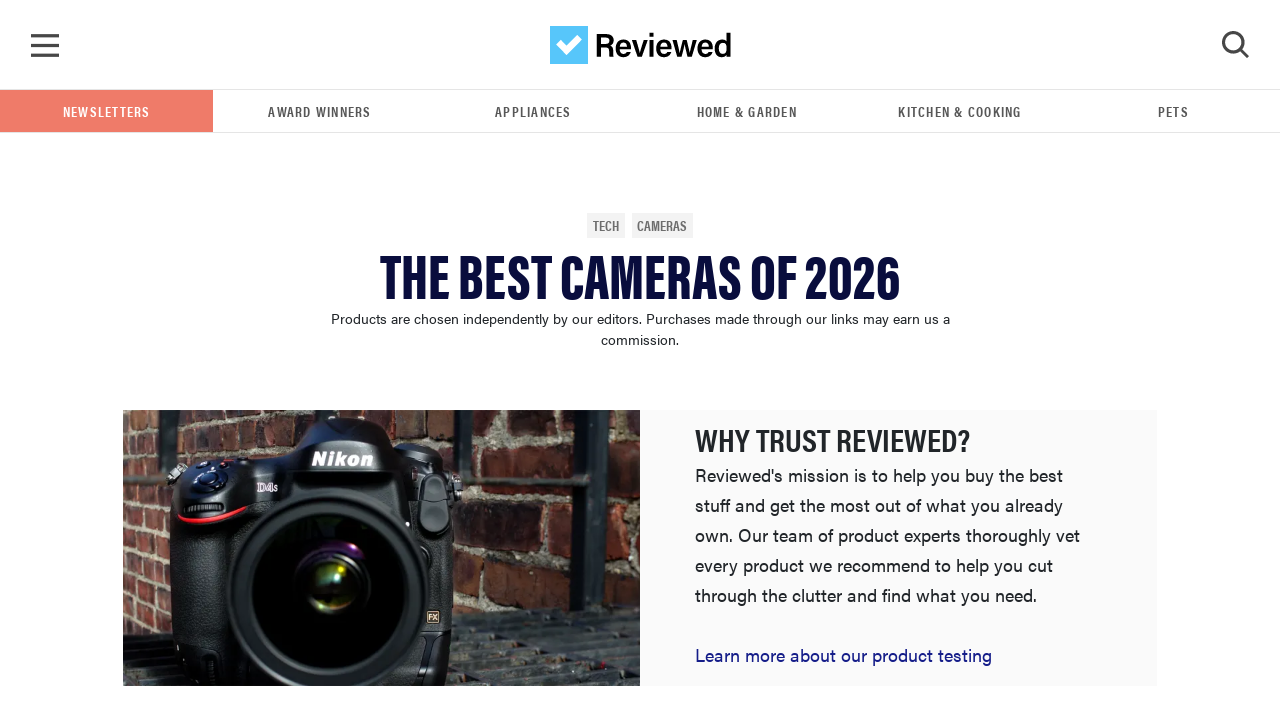

--- FILE ---
content_type: text/html; charset=utf-8
request_url: https://www.reviewed.com/cameras/best-right-now/best-cameras
body_size: 21153
content:
<!DOCTYPE html>
<html lang="en">
  <head>
<meta http-equiv="Content-Type" content="text/html; charset=UTF-8">
    <title>5 Best Cameras of 2026 - Reviewed</title>
    <script type="776361be2b1832d212a081d6-text/javascript">
//<![CDATA[

  window.dataLayer = window.dataLayer || [];
  window.dataLayer.push(JSON.parse('{"event":"dataLayer-initialized","content_id":18912,"content_tags":null,"content_category":"cameras","content_classification":"best-right-now","content_publication_date":"2016-05-04T18:38:35Z","content_publication_year":"2016","content_publication_month":"05","content_date_updated":"2023-11-27T22:48:15Z","content_article_title":"The Best Cameras","content_author_name":"Brandon Russell","content_sub_classification":"best-right-now-lightning","page_category":"content"}'))

//]]>
</script>
    <!-- Google Tag Manager -->
<script type="776361be2b1832d212a081d6-text/javascript">(function(w,d,s,l,i){w[l]=w[l]||[];w[l].push({'gtm.start':
new Date().getTime(),event:'gtm.js'});var f=d.getElementsByTagName(s)[0],
j=d.createElement(s),dl=l!='dataLayer'?'&l='+l:'';j.async=true;j.src=
'https://www.googletagmanager.com/gtm.js?id='+i+dl;f.parentNode.insertBefore(j,f);
})(window,document,'script','dataLayer','GTM-TWRQ28QN');</script>
<!-- End Google Tag Manager -->

    <script type="776361be2b1832d212a081d6-text/javascript">
  !function(){var i="analytics",analytics=window[i]=window[i]||[];if(!analytics.initialize)if(analytics.invoked)window.console&&console.error&&console.error("Segment snippet included twice.");else{analytics.invoked=!0;analytics.methods=["trackSubmit","trackClick","trackLink","trackForm","pageview","identify","reset","group","track","ready","alias","debug","page","screen","once","off","on","addSourceMiddleware","addIntegrationMiddleware","setAnonymousId","addDestinationMiddleware","register"];analytics.factory=function(e){return function(){if(window[i].initialized)return window[i][e].apply(window[i],arguments);var n=Array.prototype.slice.call(arguments);if(["track","screen","alias","group","page","identify"].indexOf(e)>-1){var c=document.querySelector("link[rel='canonical']");n.push({__t:"bpc",c:c&&c.getAttribute("href")||void 0,p:location.pathname,u:location.href,s:location.search,t:document.title,r:document.referrer})}n.unshift(e);analytics.push(n);return analytics}};for(var n=0;n<analytics.methods.length;n++){var key=analytics.methods[n];analytics[key]=analytics.factory(key)}analytics.load=function(key,n){var t=document.createElement("script");t.type="text/javascript";t.async=!0;t.setAttribute("data-global-segment-analytics-key",i);t.src="https://cdn.segment.com/analytics.js/v1/" + key + "/analytics.min.js";var r=document.getElementsByTagName("script")[0];r.parentNode.insertBefore(t,r);analytics._loadOptions=n};analytics._writeKey="STSDigUawrvx7EcygYJXjHVUmpYqBp9n";;analytics.SNIPPET_VERSION="5.2.0";
  analytics.load("STSDigUawrvx7EcygYJXjHVUmpYqBp9n");
  analytics.page();
  }}();
</script>

    <link rel="preconnect" href="https://c.aps.amazon-adsystem.com">
<link rel="preload" href="https://config.aps.amazon-adsystem.com/configs/de4f4c2d-4569-4aee-aedc-9adbe0087178" as="script" fetchpriority="high">
<script async src="https://config.aps.amazon-adsystem.com/configs/de4f4c2d-4569-4aee-aedc-9adbe0087178" fetchpriority="high" type="776361be2b1832d212a081d6-text/javascript"></script>
<link rel="preload" href="https://client.aps.amazon-adsystem.com/publisher.js" as="script" fetchpriority="high">
<script async src="https://client.aps.amazon-adsystem.com/publisher.js" fetchpriority="high" type="776361be2b1832d212a081d6-text/javascript"></script>

  <script type="776361be2b1832d212a081d6-text/javascript">
    const aps = ((e = "de4f4c2d-4569-4aee-aedc-9adbe0087178") => {
      window._aps = window._aps || new Map;
      _aps.has(e) || _aps.set(e, { queue: [], store: new Map([["listeners", new Map]]) });

      let t = {
        accountID: e,
        record: function(e, t) {
          return new Promise((r, n) => {
            _aps.get(this.accountID).queue.push(new CustomEvent(e, { detail: { ...t, resolve: r, reject: n } }))
          })
        },
        read: function(e) {
          return this.record("bootstrap/store/willRead", { name: e }), _aps.get(this.accountID).store.get(e)
        },
        run: function(e, t) {
          _aps.get("_system")?.store.get("listeners").has(e) ? this.record(e, t) : this.record("bootstrap/run/willDrop", { name: e, detail: t })
        },
        react: function(e, t) {
          _aps.get(this.accountID).store.get("listeners").set(e, t);
          this.record("bootstrap/react/didExecute", { name: e })
        }
      };

      return t.record("bootstrap/version/declare", { version: 5 }), t
    })();

    ((t = aps) => {
      window.apstag = window.apstag || {
        init: function(e, r) { t.record("legacy/init/enqueue", { config: e, callback: r }) },
        fetchBids: function(e, r) { t.record("legacy/fetchBids/enqueue", { bidConfig: e, callback: r }) },
        setDisplayBids: function() { t.run("legacy/setDisplayBids/enqueue", { arguments: arguments }) },
        targetingKeys: function() { return t.read("legacy/targetingKeys") ?? [] },
        rpa: function(e, r, n) { t.record("legacy/rpa/enqueue", { tokenConfig: e, callback: r, setCookie: n }) },
        upa: function(e, r, n) { t.record("legacy/upa/enqueue", { tokenConfig: e, callback: r, setCookie: n }) },
        dpa: function(e) { t.record("legacy/dpa/enqueue", { callback: e }) }
      };
      t.record("bootstrapExtAPStag/version/declare", { version: 1 })
    })();

    ((t = aps) => {
      window.apstag = { ...window.apstag, queue: { push: function(e) { t.record("legacy/queue/push", { callback: e }) } } };
      t.record("bootstrapExtQueue/version/declare", { version: 1 })
    })();

    ((t = aps) => {
      window.apstag = {
        ...window.apstag,
        nativeContent: function() {
          return {
            enable: function() { t.record("nativeCommerceAds/service/enable") },
            registerHook: function(e, r) {
              if (e === "nativeCommerceAds.updateClickUrl") {
                t.react("nativeCommerceAds/clickUrl/update", k => {
                  return { status: "completed", value: { url: r(k?.detail?.url, k?.detail?.element) } }
                })
              } else {
                throw new Error("Unsupported event type")
              }
            }
          }
        }
      };
      t.record("bootstrapExtNCA/version/declare", { version: 1 })
    })();
  </script>

<script type="776361be2b1832d212a081d6-text/javascript">
//<![CDATA[

  document.addEventListener("DOMContentLoaded", function() {
    let currentUrl = window.location.href;

    // Check if apstag exists
    if (typeof window.apstag === 'undefined') {
      return;
    }

    window.apstag.init({
      pubID: "de4f4c2d-4569-4aee-aedc-9adbe0087178",
      adServer: 'googletag',
      videoServer: 'DFP',
      signals: {
        ortb2: {
          site: {
            page: currentUrl,
            publisher: {
              id: "de4f4c2d-4569-4aee-aedc-9adbe0087178"
            }
          }
        }
      }
    });

    apstag.queue.push(function () {
      apstag.nativeContent().registerHook('nativeCommerceAds.updateClickUrl', (url, element) => {
        const parentDiv = element.parentElement;

        if (parentDiv.tagName === 'DIV' && parentDiv.hasAttribute('data-click-url')) {
          parentDiv.setAttribute('data-click-url', url);
        }

        const previousSiblingDiv = parentDiv.previousElementSibling;

        if (previousSiblingDiv.tagName === 'DIV' && previousSiblingDiv.hasAttribute('data-click-url')) {
          previousSiblingDiv.setAttribute('data-click-url', url);
        }

        const nextSiblingDiv = parentDiv.nextElementSibling;

        if (nextSiblingDiv.tagName === 'DIV' && nextSiblingDiv.hasAttribute('data-click-url')) {
          nextSiblingDiv.setAttribute('data-click-url', url);
        }
      });

      window.apstag.nativeContent().enable();
    });
  })

//]]>
</script>

    <meta name="csrf-param" content="authenticity_token">
<meta name="csrf-token" content="0Uqs24eJnD38FBvsZLJqbODg4S/fvnQ4g4BftVQTD9LWDrHuIxK9vqMzsOQQnOHl2xzZ8aHiutNO1cCw6DgckA==">
    <meta name="csp-nonce">

    <link rel="stylesheet" media="all" href="/packs/css/stylesheets-c548e000.css">

    <style>
        .theme-primary__background { background-color: #009BFF; }
        .theme-secondary__fill path { fill: #009BFF; }
    </style>

    <script type="776361be2b1832d212a081d6-text/javascript">
//<![CDATA[
window.js_vars={};js_vars.global={"gtmVersion":21,"cloudinary_account":"reviewed-com","permitted_amazon_tracking_codes":"ppckeywee-20,ppcrvadwords-20,ppcpinterest-20,ppcreddit-20,ppcbingads-20,ppctwitter-20,ppclinkedin-20,ppcflipboard-20,ppcinstagram-20,internetthings08-20,gdn09-20,fbboosted03-20,taboolappcprimeday2019-20,fbboostedppcprimeday2019-20,redditppcprimeday2019-20,googleppcprimeday2019-20,quoraads-20,flipbf19-20,ppcprimedayca-20"};js_vars.algolia_article_index="Articles_production";js_vars.category="Cameras";js_vars.env="production";js_vars.fb_client_token="354875974636581|863891aa2a0f5cd10f9b60c409716f45";js_vars.gdpr=false;js_vars.niche_tracking_id="UA-4005764-1";js_vars.page_action_ids="articles.show";js_vars.skimlinks_exclude=["appliancesconnection.com","shop-edits.co","shop-links.co","hellofresh.com","chef.greenchef.com","greenchef.com","amazon.com","amzn.com","puffy.com"];js_vars.website_id="cameras";js_vars.classification="best-right-now-lightning";js_vars.content_headline="The Best Cameras of 2026";js_vars.content_id="18912";js_vars.publication_month="2016-05";js_vars.publication_year="2016";js_vars.publish_on="2016-05-04";js_vars.resource_uri="https://www.reviewed.com/cameras/best-right-now/best-cameras";js_vars.tags=null;js_vars.target_country="";js_vars.updated_at="2023-11-27";
//]]>
</script>
    <script src="/packs/js/application_synchronous-09bc1cb2d2b11b8e78f9.js" type="776361be2b1832d212a081d6-text/javascript"></script>

      <script src="https://cdn.p-n.io/pushly-sdk.min.js?domain_key=awSYacDwMxeASAfgRyL8i6qGAc8Qf4Yn8uX6" async="async" type="776361be2b1832d212a081d6-text/javascript"></script>
      <script type="776361be2b1832d212a081d6-text/javascript">
        window.PushlySDK = window.PushlySDK || [];
        function pushly() { window.PushlySDK.push(arguments) }
        pushly('load', {
          domainKey: 'awSYacDwMxeASAfgRyL8i6qGAc8Qf4Yn8uX6',
        });
      </script>


      <script src="https://cdn.bullwhip.cloud/sonar/stack-rvw.iife.js" async type="776361be2b1832d212a081d6-text/javascript"></script>


    

    <meta name="gdpr" value="false">
<meta name="viewport" content="width=device-width, initial-scale=1 viewport-fit=cover">
<meta name="viewport" content="width=device-width, initial-scale=1">
<meta name="p:domain_verify" content="fe61659f6873060df1ac0a14f89f79c6">



  <link rel="canonical" href="https://www.reviewed.com/cameras/best-right-now/best-cameras">

  <meta name="article-classification" content="best-right-now">

<!--Twitter-->
<meta content="summary_large_image" name="twitter:card">
<meta content="@reviewed" name="twitter:site">
  <meta content="@" name="twitter:creator">
<meta name="twitter:title" content="The Best Cameras of 2026">
<meta name="twitter:description" content="The Best Cameras">
<meta name="twitter:image" content="https://reviewed-com-res.cloudinary.com/image/fetch/s--YJe7QWBQ--/b_white,c_limit,cs_srgb,f_auto,fl_progressive.strip_profile,g_center,q_auto,w_1200/https://reviewed-production.s3.amazonaws.com/1462367095000/Nikon-D4S-hero2.JPG">

<!--Facebook-->
<meta property="fb:pages" content="201996980631">
<meta property="fb:app_id" content="354875974636581">
<meta property="og:type" content="article">
<meta property="og:site_name" content="Reviewed">
<meta property="og:image" content="https://reviewed-com-res.cloudinary.com/image/fetch/s--YJe7QWBQ--/b_white,c_limit,cs_srgb,f_auto,fl_progressive.strip_profile,g_center,q_auto,w_1200/https://reviewed-production.s3.amazonaws.com/1462367095000/Nikon-D4S-hero2.JPG">
<meta property="og:title" content="The Best Cameras of 2026">
<meta property="og:description" content="The Best Cameras">
<meta property="og:url" content="https://www.reviewed.com/cameras/best-right-now/best-cameras">


<meta content="Are you looking for a powerful full-frame mirrorless camera? Or an advanced point-and-shoot? Here’s our list of the best cameras for photography today." name="description">
<meta content="SLRs, mirrorless cameras, micro four thirds" name="keywords">

<meta content="Reviewed" name="apple-mobile-web-app-title">
<link rel="apple-touch-icon" href="/packs/media/images/favicons/apple-touch-icon-a576c25169a3ca829e8ad98e267235f3.png" sizes="180x180">
<link rel="icon" href="/packs/media/images/favicons/favicon-32x32-e0a1c8eb0180f95bdb575855f1bcf90e.png" type="image/png" sizes="32x32">
<link rel="icon" href="/packs/media/images/favicons/favicon-16x16-0b2cff9cc53ad3c3f7164312e4be0cc0.png" type="image/png" sizes="16x16">
<link rel="mask-icon" href="/packs/media/images/favicons/safari-pinned-tab-c578472e494159db9a3860852b90acd8.svg" color="#57C6FA">
<link rel="manifest" href="/site.webmanifest">
<meta content="#57C6FA" name="msapplication-TileColor">
<meta content="#57C6FA" name="theme-color">


<link rel="alternate" type="application/atom+xml" title="Reviewed Atom" href="/articles.atom">

  <script type="application/ld+json">
    {"@context":"https://schema.org","@type":"Article","author":[{"@context":"https://schema.org","@type":"Person","name":"Brandon Russell","url":"https://www.reviewed.com/authors/brandon-russell"}],"dateModified":"2023-11-27T22:48:15Z","datePublished":"2016-05-04T18:38:35Z","description":"The Best Cameras","headline":"The Best Cameras of 2026","image":["https://reviewed-com-res.cloudinary.com/image/fetch/s--42VFHvKp--/b_white,c_fill,cs_srgb,f_auto,fl_progressive.strip_profile,g_auto,h_972,q_auto,w_972/https://reviewed-production.s3.amazonaws.com/1462367095000/Nikon-D4S-hero2.JPG","https://reviewed-com-res.cloudinary.com/image/fetch/s--d3RfXNRT--/b_white,c_fill,cs_srgb,f_auto,fl_progressive.strip_profile,g_auto,h_547,q_auto,w_972/https://reviewed-production.s3.amazonaws.com/1462367095000/Nikon-D4S-hero2.JPG","https://reviewed-com-res.cloudinary.com/image/fetch/s--MWMNCKLF--/b_white,c_fill,cs_srgb,f_auto,fl_progressive.strip_profile,g_auto,h_729,q_auto,w_972/https://reviewed-production.s3.amazonaws.com/1462367095000/Nikon-D4S-hero2.JPG"],"mainEntityOfPage":"https://www.reviewed.com/cameras/best-right-now/best-cameras","name":"The Best Cameras of 2026","publisher":{"@type":"Organization","logo":{"@type":"ImageObject","url":"/packs/media/images/logo-white-448x112-c0de8dc98ebea047c2759b305d8d4884.png"},"name":"Reviewed"},"url":"https://www.reviewed.com/cameras/best-right-now/best-cameras"}
  </script>
  <script type="application/ld+json">
    {"@context":"https://schema.org","@type":"Product","brand":{"@context":"https://schema.org","@type":"Brand","name":"Sony"},"category":"Electronics/Cameras/Interchangeable Lens Camera","description":"The Sony a7 IV is a versatile full-frame mirrorless camera that’s great for hybrid creators.","image":"https://reviewed-com-res.cloudinary.com/image/fetch/s--LbX6952P--/b_white,c_limit,cs_srgb,f_auto,fl_progressive.strip_profile,g_center,h_446,q_auto,w_792/https://reviewed-production.s3.amazonaws.com/1673646259623/a7-iv.jpg","name":"Sony a7 IV","offers":{"@context":"https://schema.org","@type":"AggregateOffer","highPrice":2698.0,"lowPrice":2198.0,"offerCount":2,"offers":[{"@context":"https://schema.org","@type":"Offer","price":2698.0,"priceCurrency":"USD","seller":"Amazon","url":"https://www.amazon.com/dp/B09JZRWRJN?tag=reviewedcomme-20\u0026linkCode=ogi\u0026th=1\u0026psc=1\u0026language=en_US"},{"@context":"https://schema.org","@type":"Offer","price":2198.0,"priceCurrency":"USD","seller":"Walmart","url":"https://goto.walmart.com/c/50053/568844/9383?veh=aff\u0026sourceid=imp_000011112222333344\u0026u=https%3A%2F%2Fwww.walmart.com%2Fip%2F651226180\u0026subid2=18128"}],"priceCurrency":"USD"},"gtin12":"027242923584","review":{"@type":"Review","author":{"@context":"https://schema.org","@type":"Person","name":"Brandon Russell","url":"https://www.reviewed.com/authors/brandon-russell"},"reviewRating":null,"negativeNotes":{"@type":"ItemList","itemListElement":[{"@type":"ListItem","position":1,"name":"Lower-resolution rear display"}]},"positiveNotes":{"@type":"ItemList","itemListElement":[{"@type":"ListItem","position":1,"name":"10-bit video at 4K 60p"},{"@type":"ListItem","position":2,"name":"Fantastic AF performance"},{"@type":"ListItem","position":3,"name":"Tracks subjects at up to 10fps"}]}}}
  </script>
  <script type="application/ld+json">
    {"@context":"https://schema.org","@type":"Product","brand":{"@context":"https://schema.org","@type":"Brand","name":"Canon"},"category":"Electronics/Cameras/Interchangeable Lens Camera","description":"The Canon EOS R6 offers incredible performance and is perfect for capturing fast-moving action.","image":"https://reviewed-com-res.cloudinary.com/image/fetch/s--nVqU6Ek9--/b_white,c_limit,cs_srgb,f_auto,fl_progressive.strip_profile,g_center,h_446,q_auto,w_792/https://reviewed-production.s3.amazonaws.com/1673646414541/r6-markii.jpg","name":"Canon EOS R6 Mark II","offers":{"@context":"https://schema.org","@type":"AggregateOffer","highPrice":3099.0,"lowPrice":1789.99,"offerCount":2,"offers":[{"@context":"https://schema.org","@type":"Offer","price":3099.0,"priceCurrency":"USD","seller":"Amazon","url":"https://www.amazon.com/dp/B0BL7VMPDT?tag=reviewedcomme-20\u0026linkCode=ogi\u0026th=1\u0026psc=1\u0026language=en_US"},{"@context":"https://schema.org","@type":"Offer","price":1789.99,"priceCurrency":"USD","seller":"Walmart","url":"https://goto.walmart.com/c/50053/568844/9383?veh=aff\u0026sourceid=imp_000011112222333344\u0026u=https%3A%2F%2Fwww.walmart.com%2Fip%2F2203737287\u0026subid2=18128"}],"priceCurrency":"USD"},"gtin13":"0013803348910","review":{"@type":"Review","author":{"@context":"https://schema.org","@type":"Person","name":"Brandon Russell","url":"https://www.reviewed.com/authors/brandon-russell"},"reviewRating":null,"negativeNotes":{"@type":"ItemList","itemListElement":[{"@type":"ListItem","position":1,"name":"Can be difficult to find"}]},"positiveNotes":{"@type":"ItemList","itemListElement":[{"@type":"ListItem","position":1,"name":"Can shoot up to 40fps"},{"@type":"ListItem","position":2,"name":"Expansive autofocus coverage"},{"@type":"ListItem","position":3,"name":"5-axis IBIS"}]}}}
  </script>
  <script type="application/ld+json">
    {"@context":"https://schema.org","@type":"Product","brand":{"@context":"https://schema.org","@type":"Brand","name":"Sony"},"category":"Electronics/Cameras/Interchangeable Lens Camera","description":"Yes, it’s expensive, but the Sony a1 is a technological triumph that can truly do it all.","image":"https://reviewed-com-res.cloudinary.com/image/fetch/s--Uq2ESO7m--/b_white,c_limit,cs_srgb,f_auto,fl_progressive.strip_profile,g_center,h_446,q_auto,w_792/https://reviewed-production.s3.amazonaws.com/1673645874422/sony-a1.jpg","name":"Sony a1","offers":{"@context":"https://schema.org","@type":"AggregateOffer","highPrice":5498.0,"lowPrice":489.95,"offerCount":2,"offers":[{"@context":"https://schema.org","@type":"Offer","price":5498.0,"priceCurrency":"USD","seller":"Amazon","url":"https://www.amazon.com/dp/B08V226T8Q?tag=reviewedcomme-20\u0026linkCode=ogi\u0026th=1\u0026psc=1\u0026language=en_US"},{"@context":"https://schema.org","@type":"Offer","price":489.95,"priceCurrency":"USD","seller":"Walmart","url":"https://goto.walmart.com/c/50053/568844/9383?veh=aff\u0026sourceid=imp_000011112222333344\u0026u=https%3A%2F%2Fwww.walmart.com%2Fip%2F897071839\u0026subid2=18128"}],"priceCurrency":"USD"},"gtin12":"814164021074","review":{"@type":"Review","author":{"@context":"https://schema.org","@type":"Person","name":"Brandon Russell","url":"https://www.reviewed.com/authors/brandon-russell"},"reviewRating":null,"negativeNotes":{"@type":"ItemList","itemListElement":[{"@type":"ListItem","position":1,"name":"A little pricey"}]},"positiveNotes":{"@type":"ItemList","itemListElement":[{"@type":"ListItem","position":1,"name":"Stacked full-frame 50MP sensor"},{"@type":"ListItem","position":2,"name":"5-axis IBIS"},{"@type":"ListItem","position":3,"name":"Incredible autofocus and tracking"}]}}}
  </script>
  <script type="application/ld+json">
    {"@context":"https://schema.org","@type":"Product","brand":{"@context":"https://schema.org","@type":"Brand","name":"Fujifilm"},"category":"Electronics/Cameras/Interchangeable Lens Camera","description":"The Fujifilm X-H2S is a powerful hybrid camera that’s great for creatives who want to shoot stills and videos.","image":"https://reviewed-com-res.cloudinary.com/image/fetch/s--xzKWBtV8--/b_white,c_limit,cs_srgb,f_auto,fl_progressive.strip_profile,g_center,h_446,q_auto,w_792/https://reviewed-production.s3.amazonaws.com/1673645631015/fujifilm.jpg","name":"Fujifilm X-H2S","offers":{"@context":"https://schema.org","@type":"AggregateOffer","highPrice":2499.0,"lowPrice":2289.95,"offerCount":2,"offers":[{"@context":"https://schema.org","@type":"Offer","price":2499.0,"priceCurrency":"USD","seller":"Amazon","url":"https://www.amazon.com/dp/B0B2F5VHLM?tag=reviewedcomme-20\u0026linkCode=ogi\u0026th=1\u0026psc=1\u0026language=en_US"},{"@context":"https://schema.org","@type":"Offer","price":2289.95,"priceCurrency":"USD","seller":"Walmart","url":"https://goto.walmart.com/c/50053/568844/9383?veh=aff\u0026sourceid=imp_000011112222333344\u0026u=https%3A%2F%2Fwww.walmart.com%2Fip%2F1610782979\u0026subid2=18128"}],"priceCurrency":"USD"},"gtin13":"0074101205756","review":{"@type":"Review","author":{"@context":"https://schema.org","@type":"Person","name":"Brandon Russell","url":"https://www.reviewed.com/authors/brandon-russell"},"reviewRating":null,"negativeNotes":{"@type":"ItemList","itemListElement":[{"@type":"ListItem","position":1,"name":"A little pricey"}]},"positiveNotes":{"@type":"ItemList","itemListElement":[{"@type":"ListItem","position":1,"name":"7-stop IBIS"},{"@type":"ListItem","position":2,"name":"Up to 6.2.K video at 30fps"},{"@type":"ListItem","position":3,"name":"Continuous shooting at 40fps"}]}}}
  </script>


    <script type="776361be2b1832d212a081d6-text/javascript"> window.js_libs_to_include = ["product_grid"] </script>

 
  </head>

  <body class="tracking-page">
    <!-- Google Tag Manager (noscript) -->
<noscript><iframe src="https://www.googletagmanager.com/ns.html?id=GTM-TWRQ28QN" height="0" width="0" style="display:none;visibility:hidden"></iframe></noscript>
<!-- End Google Tag Manager (noscript) -->


    <div id="skip-container">
  <script type="776361be2b1832d212a081d6-text/javascript">function ga4_link1() { window.dataLayer.push(JSON.parse('{"event":"default_event"}')) }</script><a id="skip-to-main" href="#main" onclick="if (!window.__cfRLUnblockHandlers) return false; ga4_link1()" data-cf-modified-776361be2b1832d212a081d6-="">Skip to main content</a>
</div>


    <script type="776361be2b1832d212a081d6-text/javascript">
  function gtag_report_conversion(url) {
    return new Promise(function (resolve, reject) {
      // fallback in case gtag takes too long to return
      window.setTimeout(function() { resolve(); }, 500);

      gtag('event', 'conversion', {
        'send_to': 'AW-1072466190/1HZMCJDY64kBEI6Ssv8D',
        'event_callback': function() { resolve(); }
      });
    });
  }
</script>

    <nav class="navbar" data-ga4-location="navbar">
  <a class="navbar__menu" onclick="if (!window.__cfRLUnblockHandlers) return false; window.mainMenu.handleToggleClick(event)" href="#menu" id="main_menu_trigger" aria-label="Toggle Navigation" data-cf-modified-776361be2b1832d212a081d6-=""></a>

    <script type="776361be2b1832d212a081d6-text/javascript">function ga4_link2() { window.dataLayer.push(JSON.parse('{"event":"click_navigation","link_text":"reviewed","link_type":"reviewed","link_location":"navbar"}')) }</script><a class="navbar__brand" href="/" onclick="if (!window.__cfRLUnblockHandlers) return false; ga4_link2()" data-cf-modified-776361be2b1832d212a081d6-="">
      <img alt="Reviewed" src="/packs/media/images/logo-2b8faf6a2fc9fa32aaaf693a7db1b995.svg">
</a>
  <a class="navbar__search" onclick="if (!window.__cfRLUnblockHandlers) return false; window.searchMenu.handleToggleClick(event)" id="search_menu_trigger" aria-label="Toggle Search" tabindex="0" data-cf-modified-776361be2b1832d212a081d6-="">
    <img class="show" id="search_menu_search_icon" src="/packs/media/images/icon-search-large-8275a3bc6a72d1f118194508cda8da59.svg">
    <svg width="28" height="28" viewbox="0 0 28 28" fill="none" xmlns="http://www.w3.org/2000/svg" id="search_menu_close_icon" class="hide">
<path fill-rule="evenodd" clip-rule="evenodd" d="M14.1905 11.0558L3.15344 0L0.428458 2.72961L11.4655 13.7854L0 25.2704L2.72498 28L14.1905 16.515L25.275 27.6184L28 24.8888L16.9155 13.7854L27.5715 3.11123L24.8466 0.381616L14.1905 11.0558Z" fill="#474747"></path>
</svg>

  </a>

   <div class="search-box-container js-search-bar-container" id="search_menu">
  <div class="search-box">
    <div class="input-group mb-3" id="search-input-container"></div>
    <div class="search-box__btm">
      <div class="search-box__results">
        <span class="d2">Popular Search Terms</span>
        <ul>
            <li class="search-results__results-item">
<script type="776361be2b1832d212a081d6-text/javascript">function ga4_link3() { window.dataLayer.push(JSON.parse('{"event":"default_event","link_location":"navbar"}')) }</script><a href="/search/articles?keywords=cameras&amp;page=1" onclick="if (!window.__cfRLUnblockHandlers) return false; ga4_link3()" data-cf-modified-776361be2b1832d212a081d6-="">cameras</a>
</li>
            <li class="search-results__results-item">
<script type="776361be2b1832d212a081d6-text/javascript">function ga4_link4() { window.dataLayer.push(JSON.parse('{"event":"default_event","link_location":"navbar"}')) }</script><a href="/search/articles?keywords=accessibility+&amp;page=1" onclick="if (!window.__cfRLUnblockHandlers) return false; ga4_link4()" data-cf-modified-776361be2b1832d212a081d6-="">accessibility </a>
</li>
            <li class="search-results__results-item">
<script type="776361be2b1832d212a081d6-text/javascript">function ga4_link5() { window.dataLayer.push(JSON.parse('{"event":"default_event","link_location":"navbar"}')) }</script><a href="/search/articles?keywords=lg&amp;page=1" onclick="if (!window.__cfRLUnblockHandlers) return false; ga4_link5()" data-cf-modified-776361be2b1832d212a081d6-="">lg</a>
</li>
            <li class="search-results__results-item">
<script type="776361be2b1832d212a081d6-text/javascript">function ga4_link6() { window.dataLayer.push(JSON.parse('{"event":"default_event","link_location":"navbar"}')) }</script><a href="/search/articles?keywords=jewerly&amp;page=1" onclick="if (!window.__cfRLUnblockHandlers) return false; ga4_link6()" data-cf-modified-776361be2b1832d212a081d6-="">jewerly</a>
</li>
            <li class="search-results__results-item">
<script type="776361be2b1832d212a081d6-text/javascript">function ga4_link7() { window.dataLayer.push(JSON.parse('{"event":"default_event","link_location":"navbar"}')) }</script><a href="/search/articles?keywords=dishwasher&amp;page=1" onclick="if (!window.__cfRLUnblockHandlers) return false; ga4_link7()" data-cf-modified-776361be2b1832d212a081d6-="">dishwasher</a>
</li>
            <li class="search-results__results-item">
<script type="776361be2b1832d212a081d6-text/javascript">function ga4_link8() { window.dataLayer.push(JSON.parse('{"event":"default_event","link_location":"navbar"}')) }</script><a href="/search/articles?keywords=best+lg+refrigerotor&amp;page=1" onclick="if (!window.__cfRLUnblockHandlers) return false; ga4_link8()" data-cf-modified-776361be2b1832d212a081d6-="">best lg refrigerotor</a>
</li>
            <li class="search-results__results-item">
<script type="776361be2b1832d212a081d6-text/javascript">function ga4_link9() { window.dataLayer.push(JSON.parse('{"event":"default_event","link_location":"navbar"}')) }</script><a href="/search/articles?keywords=laundry+detergent&amp;page=1" onclick="if (!window.__cfRLUnblockHandlers) return false; ga4_link9()" data-cf-modified-776361be2b1832d212a081d6-="">laundry detergent</a>
</li>
            <li class="search-results__results-item">
<script type="776361be2b1832d212a081d6-text/javascript">function ga4_link10() { window.dataLayer.push(JSON.parse('{"event":"default_event","link_location":"navbar"}')) }</script><a href="/search/articles?keywords=washer+review&amp;page=1" onclick="if (!window.__cfRLUnblockHandlers) return false; ga4_link10()" data-cf-modified-776361be2b1832d212a081d6-="">washer review</a>
</li>
            <li class="search-results__results-item">
<script type="776361be2b1832d212a081d6-text/javascript">function ga4_link11() { window.dataLayer.push(JSON.parse('{"event":"default_event","link_location":"navbar"}')) }</script><a href="/search/articles?keywords=web&amp;page=1" onclick="if (!window.__cfRLUnblockHandlers) return false; ga4_link11()" data-cf-modified-776361be2b1832d212a081d6-="">web</a>
</li>
        </ul>
      </div>

      <div class="search-box__featured col-3">
         <div class="search-box__featured-item">
  <script type="776361be2b1832d212a081d6-text/javascript">function ga4_link12() { window.dataLayer.push(JSON.parse('{"event":"default_event","link_location":"navbar"}')) }</script><a target="_blank" href="/cameras/content/leica-q-digital-camera-review" onclick="if (!window.__cfRLUnblockHandlers) return false; ga4_link12()" data-cf-modified-776361be2b1832d212a081d6-="">
    <img class="lazyload blur-up " data-src="https://reviewed-com-res.cloudinary.com/image/fetch/s--o0soK6H3--/b_white,c_limit,cs_srgb,f_auto,fl_progressive.strip_profile,g_center,h_210,q_auto,w_320/https://reviewed-production.s3.amazonaws.com/attachment/54b1ba3b8db142ad/LEICA-Q-TYPE-116-HERO.jpg" style="aspect-ratio: 2.0;" src="https://reviewed-com-res.cloudinary.com/image/fetch/s--Hc1Pnxf1--/b_white,c_limit,cs_srgb,f_auto,fl_progressive.strip_profile,g_center,h_210,q_1,w_320/https://reviewed-production.s3.amazonaws.com/attachment/54b1ba3b8db142ad/LEICA-Q-TYPE-116-HERO.jpg">
</a>  <label class="classification-label">
    <img class="hero-section__main-classification-icon" src="/packs/media/images/check-1ffb390a7156c1f89b8fa5deeced0a17.svg">
    review
  </label>
  <script type="776361be2b1832d212a081d6-text/javascript">function ga4_link13() { window.dataLayer.push(JSON.parse('{"event":"default_event","link_location":"navbar"}')) }</script><a target="_blank" href="/cameras/content/leica-q-digital-camera-review" onclick="if (!window.__cfRLUnblockHandlers) return false; ga4_link13()" data-cf-modified-776361be2b1832d212a081d6-="">Leica Q (Typ 116) digital camera review</a>
</div>
 <div class="search-box__featured-item">
  <script type="776361be2b1832d212a081d6-text/javascript">function ga4_link14() { window.dataLayer.push(JSON.parse('{"event":"default_event","link_location":"navbar"}')) }</script><a target="_blank" href="/cameras/best-right-now/best-zoom-lenses" onclick="if (!window.__cfRLUnblockHandlers) return false; ga4_link14()" data-cf-modified-776361be2b1832d212a081d6-="">
    <img class="lazyload blur-up " data-src="https://reviewed-com-res.cloudinary.com/image/fetch/s--kVsripBF--/b_white,c_limit,cs_srgb,f_auto,fl_progressive.strip_profile,g_center,h_210,q_auto,w_320/https://reviewed-production.s3.amazonaws.com/1492809675025/Canon-24-70mm-2.8-Hero.jpg" style="aspect-ratio: 2.35;" src="https://reviewed-com-res.cloudinary.com/image/fetch/s--ers6ThZG--/b_white,c_limit,cs_srgb,f_auto,fl_progressive.strip_profile,g_center,h_210,q_1,w_320/https://reviewed-production.s3.amazonaws.com/1492809675025/Canon-24-70mm-2.8-Hero.jpg">
</a>  <label class="classification-label">
    <img class="hero-section__main-classification-icon" src="/packs/media/images/bang-35dde09fbc88f910673bf6ff0b15ca0c.svg">
    The Best Right Now
  </label>
  <script type="776361be2b1832d212a081d6-text/javascript">function ga4_link15() { window.dataLayer.push(JSON.parse('{"event":"default_event","link_location":"navbar"}')) }</script><a target="_blank" href="/cameras/best-right-now/best-zoom-lenses" onclick="if (!window.__cfRLUnblockHandlers) return false; ga4_link15()" data-cf-modified-776361be2b1832d212a081d6-="">Top zoom lenses of 2025 for every photographer’s kit</a>
</div>

      </div>
    </div>
  </div>
</div>

     <div class="main_menu" id="main_menu" aria-hidden="true">
    <div class="main_menu-container">
      <ul class="nav flex-column" data-ga4-location="menu">
          <li>
  <a onclick="if (!window.__cfRLUnblockHandlers) return false; window.mainMenu.handleSubmenuClick(event, 'appliances')" class="subnav_button nav-link u2" data-category="appliances" data-ga4-event="click_navigation" data-ga4-link-text="Appliances" data-ga4-link-type="text" href="#toggle-appliances" data-cf-modified-776361be2b1832d212a081d6-="">Appliances</a>

  <div class="main_submenu" id="toggle-appliances" data-ga4-location="sub_menu">
    <a class="u2 subnav_close_button" href="#close" onclick="if (!window.__cfRLUnblockHandlers) return false; window.mainMenu.handleSubmenuClick(event, 'appliances')" data-category="appliances" data-cf-modified-776361be2b1832d212a081d6-="">
      <img src="/packs/media/images/left-icon-9d50cbac5a07d136439e4a48ba901702.svg">
      Appliances
    </a>
    <ul class="flex-column">
      <li>
        <script type="776361be2b1832d212a081d6-text/javascript">function ga4_link16() { window.dataLayer.push(JSON.parse('{"event":"click_navigation","link_text":"All Appliances","link_type":"text","link_location":"sub_menu"}')) }</script><a class="nav-link u2" href="/appliances" onclick="if (!window.__cfRLUnblockHandlers) return false; ga4_link16()" data-cf-modified-776361be2b1832d212a081d6-="">All Appliances</a>
      </li>
        <li>
          <script type="776361be2b1832d212a081d6-text/javascript">function ga4_link17() { window.dataLayer.push(JSON.parse('{"event":"click_navigation","link_text":"Dishwashers","link_type":"text","link_location":"sub_menu"}')) }</script><a class="nav-link u2" href="/dishwashers" onclick="if (!window.__cfRLUnblockHandlers) return false; ga4_link17()" data-cf-modified-776361be2b1832d212a081d6-="">Dishwashers</a>
        </li>
        <li>
          <script type="776361be2b1832d212a081d6-text/javascript">function ga4_link18() { window.dataLayer.push(JSON.parse('{"event":"click_navigation","link_text":"Refrigerators","link_type":"text","link_location":"sub_menu"}')) }</script><a class="nav-link u2" href="/refrigerators" onclick="if (!window.__cfRLUnblockHandlers) return false; ga4_link18()" data-cf-modified-776361be2b1832d212a081d6-="">Refrigerators</a>
        </li>
        <li>
          <script type="776361be2b1832d212a081d6-text/javascript">function ga4_link19() { window.dataLayer.push(JSON.parse('{"event":"click_navigation","link_text":"Ovens \u0026 Ranges","link_type":"text","link_location":"sub_menu"}')) }</script><a class="nav-link u2" href="/ovens" onclick="if (!window.__cfRLUnblockHandlers) return false; ga4_link19()" data-cf-modified-776361be2b1832d212a081d6-="">Ovens &amp; Ranges</a>
        </li>
        <li>
          <script type="776361be2b1832d212a081d6-text/javascript">function ga4_link20() { window.dataLayer.push(JSON.parse('{"event":"click_navigation","link_text":"Laundry","link_type":"text","link_location":"sub_menu"}')) }</script><a class="nav-link u2" href="/laundry" onclick="if (!window.__cfRLUnblockHandlers) return false; ga4_link20()" data-cf-modified-776361be2b1832d212a081d6-="">Laundry</a>
        </li>
    </ul>
  </div>
</li>

          <li>
  <a onclick="if (!window.__cfRLUnblockHandlers) return false; window.mainMenu.handleSubmenuClick(event, 'cooking')" class="subnav_button nav-link u2" data-category="cooking" data-ga4-event="click_navigation" data-ga4-link-text="Kitchen &amp; Cooking" data-ga4-link-type="text" href="#toggle-cooking" data-cf-modified-776361be2b1832d212a081d6-="">Kitchen &amp; Cooking</a>

  <div class="main_submenu" id="toggle-cooking" data-ga4-location="sub_menu">
    <a class="u2 subnav_close_button" href="#close" onclick="if (!window.__cfRLUnblockHandlers) return false; window.mainMenu.handleSubmenuClick(event, 'cooking')" data-category="cooking" data-cf-modified-776361be2b1832d212a081d6-="">
      <img src="/packs/media/images/left-icon-9d50cbac5a07d136439e4a48ba901702.svg">
      Kitchen &amp; Cooking
    </a>
    <ul class="flex-column">
      <li>
        <script type="776361be2b1832d212a081d6-text/javascript">function ga4_link21() { window.dataLayer.push(JSON.parse('{"event":"click_navigation","link_text":"All Kitchen \u0026 Cooking","link_type":"text","link_location":"sub_menu"}')) }</script><a class="nav-link u2" href="/cooking" onclick="if (!window.__cfRLUnblockHandlers) return false; ga4_link21()" data-cf-modified-776361be2b1832d212a081d6-="">All Kitchen &amp; Cooking</a>
      </li>
        <li>
          <script type="776361be2b1832d212a081d6-text/javascript">function ga4_link22() { window.dataLayer.push(JSON.parse('{"event":"click_navigation","link_text":"Refrigerators","link_type":"text","link_location":"sub_menu"}')) }</script><a class="nav-link u2" href="/refrigerators" onclick="if (!window.__cfRLUnblockHandlers) return false; ga4_link22()" data-cf-modified-776361be2b1832d212a081d6-="">Refrigerators</a>
        </li>
        <li>
          <script type="776361be2b1832d212a081d6-text/javascript">function ga4_link23() { window.dataLayer.push(JSON.parse('{"event":"click_navigation","link_text":"Ovens \u0026 Ranges","link_type":"text","link_location":"sub_menu"}')) }</script><a class="nav-link u2" href="/ovens" onclick="if (!window.__cfRLUnblockHandlers) return false; ga4_link23()" data-cf-modified-776361be2b1832d212a081d6-="">Ovens &amp; Ranges</a>
        </li>
        <li>
          <script type="776361be2b1832d212a081d6-text/javascript">function ga4_link24() { window.dataLayer.push(JSON.parse('{"event":"click_navigation","link_text":"Small Appliances","link_type":"text","link_location":"sub_menu"}')) }</script><a class="nav-link u2" href="/small-appliances" onclick="if (!window.__cfRLUnblockHandlers) return false; ga4_link24()" data-cf-modified-776361be2b1832d212a081d6-="">Small Appliances</a>
        </li>
        <li>
          <script type="776361be2b1832d212a081d6-text/javascript">function ga4_link25() { window.dataLayer.push(JSON.parse('{"event":"click_navigation","link_text":"Bakeware","link_type":"text","link_location":"sub_menu"}')) }</script><a class="nav-link u2" href="/bakeware" onclick="if (!window.__cfRLUnblockHandlers) return false; ga4_link25()" data-cf-modified-776361be2b1832d212a081d6-="">Bakeware</a>
        </li>
        <li>
          <script type="776361be2b1832d212a081d6-text/javascript">function ga4_link26() { window.dataLayer.push(JSON.parse('{"event":"click_navigation","link_text":"Pots \u0026 Pans","link_type":"text","link_location":"sub_menu"}')) }</script><a class="nav-link u2" href="/pots-pans" onclick="if (!window.__cfRLUnblockHandlers) return false; ga4_link26()" data-cf-modified-776361be2b1832d212a081d6-="">Pots &amp; Pans</a>
        </li>
        <li>
          <script type="776361be2b1832d212a081d6-text/javascript">function ga4_link27() { window.dataLayer.push(JSON.parse('{"event":"click_navigation","link_text":"Cutlery","link_type":"text","link_location":"sub_menu"}')) }</script><a class="nav-link u2" href="/cutlery" onclick="if (!window.__cfRLUnblockHandlers) return false; ga4_link27()" data-cf-modified-776361be2b1832d212a081d6-="">Cutlery</a>
        </li>
        <li>
          <script type="776361be2b1832d212a081d6-text/javascript">function ga4_link28() { window.dataLayer.push(JSON.parse('{"event":"click_navigation","link_text":"Grills","link_type":"text","link_location":"sub_menu"}')) }</script><a class="nav-link u2" href="/grills" onclick="if (!window.__cfRLUnblockHandlers) return false; ga4_link28()" data-cf-modified-776361be2b1832d212a081d6-="">Grills</a>
        </li>
    </ul>
  </div>
</li>

          <li>
  <a onclick="if (!window.__cfRLUnblockHandlers) return false; window.mainMenu.handleSubmenuClick(event, 'home-outdoors')" class="subnav_button nav-link u2" data-category="home-outdoors" data-ga4-event="click_navigation" data-ga4-link-text="Home &amp; Garden" data-ga4-link-type="text" href="#toggle-home-outdoors" data-cf-modified-776361be2b1832d212a081d6-="">Home &amp; Garden</a>

  <div class="main_submenu" id="toggle-home-outdoors" data-ga4-location="sub_menu">
    <a class="u2 subnav_close_button" href="#close" onclick="if (!window.__cfRLUnblockHandlers) return false; window.mainMenu.handleSubmenuClick(event, 'home-outdoors')" data-category="home-outdoors" data-cf-modified-776361be2b1832d212a081d6-="">
      <img src="/packs/media/images/left-icon-9d50cbac5a07d136439e4a48ba901702.svg">
      Home &amp; Garden
    </a>
    <ul class="flex-column">
      <li>
        <script type="776361be2b1832d212a081d6-text/javascript">function ga4_link29() { window.dataLayer.push(JSON.parse('{"event":"click_navigation","link_text":"All Home \u0026 Garden","link_type":"text","link_location":"sub_menu"}')) }</script><a class="nav-link u2" href="/home-outdoors" onclick="if (!window.__cfRLUnblockHandlers) return false; ga4_link29()" data-cf-modified-776361be2b1832d212a081d6-="">All Home &amp; Garden</a>
      </li>
        <li>
          <script type="776361be2b1832d212a081d6-text/javascript">function ga4_link30() { window.dataLayer.push(JSON.parse('{"event":"click_navigation","link_text":"Smart Home","link_type":"text","link_location":"sub_menu"}')) }</script><a class="nav-link u2" href="/smarthome" onclick="if (!window.__cfRLUnblockHandlers) return false; ga4_link30()" data-cf-modified-776361be2b1832d212a081d6-="">Smart Home</a>
        </li>
        <li>
          <script type="776361be2b1832d212a081d6-text/javascript">function ga4_link31() { window.dataLayer.push(JSON.parse('{"event":"click_navigation","link_text":"Sleep","link_type":"text","link_location":"sub_menu"}')) }</script><a class="nav-link u2" href="/sleep" onclick="if (!window.__cfRLUnblockHandlers) return false; ga4_link31()" data-cf-modified-776361be2b1832d212a081d6-="">Sleep</a>
        </li>
        <li>
          <script type="776361be2b1832d212a081d6-text/javascript">function ga4_link32() { window.dataLayer.push(JSON.parse('{"event":"click_navigation","link_text":"Bath","link_type":"text","link_location":"sub_menu"}')) }</script><a class="nav-link u2" href="/bath" onclick="if (!window.__cfRLUnblockHandlers) return false; ga4_link32()" data-cf-modified-776361be2b1832d212a081d6-="">Bath</a>
        </li>
        <li>
          <script type="776361be2b1832d212a081d6-text/javascript">function ga4_link33() { window.dataLayer.push(JSON.parse('{"event":"click_navigation","link_text":"Kitchen \u0026 Cooking","link_type":"text","link_location":"sub_menu"}')) }</script><a class="nav-link u2" href="/cooking" onclick="if (!window.__cfRLUnblockHandlers) return false; ga4_link33()" data-cf-modified-776361be2b1832d212a081d6-="">Kitchen &amp; Cooking</a>
        </li>
        <li>
          <script type="776361be2b1832d212a081d6-text/javascript">function ga4_link34() { window.dataLayer.push(JSON.parse('{"event":"click_navigation","link_text":"Cleaning","link_type":"text","link_location":"sub_menu"}')) }</script><a class="nav-link u2" href="/cleaning" onclick="if (!window.__cfRLUnblockHandlers) return false; ga4_link34()" data-cf-modified-776361be2b1832d212a081d6-="">Cleaning</a>
        </li>
        <li>
          <script type="776361be2b1832d212a081d6-text/javascript">function ga4_link35() { window.dataLayer.push(JSON.parse('{"event":"click_navigation","link_text":"Vacuums","link_type":"text","link_location":"sub_menu"}')) }</script><a class="nav-link u2" href="/vacuums" onclick="if (!window.__cfRLUnblockHandlers) return false; ga4_link35()" data-cf-modified-776361be2b1832d212a081d6-="">Vacuums</a>
        </li>
        <li>
          <script type="776361be2b1832d212a081d6-text/javascript">function ga4_link36() { window.dataLayer.push(JSON.parse('{"event":"click_navigation","link_text":"Robot Vacuums","link_type":"text","link_location":"sub_menu"}')) }</script><a class="nav-link u2" href="/robotvacuums" onclick="if (!window.__cfRLUnblockHandlers) return false; ga4_link36()" data-cf-modified-776361be2b1832d212a081d6-="">Robot Vacuums</a>
        </li>
        <li>
          <script type="776361be2b1832d212a081d6-text/javascript">function ga4_link37() { window.dataLayer.push(JSON.parse('{"event":"click_navigation","link_text":"Organization","link_type":"text","link_location":"sub_menu"}')) }</script><a class="nav-link u2" href="/organization" onclick="if (!window.__cfRLUnblockHandlers) return false; ga4_link37()" data-cf-modified-776361be2b1832d212a081d6-="">Organization</a>
        </li>
    </ul>
  </div>
</li>

          <li>
  <a onclick="if (!window.__cfRLUnblockHandlers) return false; window.mainMenu.handleSubmenuClick(event, 'tech')" class="subnav_button nav-link u2" data-category="tech" data-ga4-event="click_navigation" data-ga4-link-text="Tech" data-ga4-link-type="text" href="#toggle-tech" data-cf-modified-776361be2b1832d212a081d6-="">Tech</a>

  <div class="main_submenu" id="toggle-tech" data-ga4-location="sub_menu">
    <a class="u2 subnav_close_button" href="#close" onclick="if (!window.__cfRLUnblockHandlers) return false; window.mainMenu.handleSubmenuClick(event, 'tech')" data-category="tech" data-cf-modified-776361be2b1832d212a081d6-="">
      <img src="/packs/media/images/left-icon-9d50cbac5a07d136439e4a48ba901702.svg">
      Tech
    </a>
    <ul class="flex-column">
      <li>
        <script type="776361be2b1832d212a081d6-text/javascript">function ga4_link38() { window.dataLayer.push(JSON.parse('{"event":"click_navigation","link_text":"All Tech","link_type":"text","link_location":"sub_menu"}')) }</script><a class="nav-link u2" href="/tech" onclick="if (!window.__cfRLUnblockHandlers) return false; ga4_link38()" data-cf-modified-776361be2b1832d212a081d6-="">All Tech</a>
      </li>
        <li>
          <script type="776361be2b1832d212a081d6-text/javascript">function ga4_link39() { window.dataLayer.push(JSON.parse('{"event":"click_navigation","link_text":"Televisions","link_type":"text","link_location":"sub_menu"}')) }</script><a class="nav-link u2" href="/televisions" onclick="if (!window.__cfRLUnblockHandlers) return false; ga4_link39()" data-cf-modified-776361be2b1832d212a081d6-="">Televisions</a>
        </li>
        <li>
          <script type="776361be2b1832d212a081d6-text/javascript">function ga4_link40() { window.dataLayer.push(JSON.parse('{"event":"click_navigation","link_text":"Laptops","link_type":"text","link_location":"sub_menu"}')) }</script><a class="nav-link u2" href="/laptops" onclick="if (!window.__cfRLUnblockHandlers) return false; ga4_link40()" data-cf-modified-776361be2b1832d212a081d6-="">Laptops</a>
        </li>
        <li>
          <script type="776361be2b1832d212a081d6-text/javascript">function ga4_link41() { window.dataLayer.push(JSON.parse('{"event":"click_navigation","link_text":"Headphones","link_type":"text","link_location":"sub_menu"}')) }</script><a class="nav-link u2" href="/headphones" onclick="if (!window.__cfRLUnblockHandlers) return false; ga4_link41()" data-cf-modified-776361be2b1832d212a081d6-="">Headphones</a>
        </li>
        <li>
          <script type="776361be2b1832d212a081d6-text/javascript">function ga4_link42() { window.dataLayer.push(JSON.parse('{"event":"click_navigation","link_text":"Smart Home","link_type":"text","link_location":"sub_menu"}')) }</script><a class="nav-link u2" href="/smarthome" onclick="if (!window.__cfRLUnblockHandlers) return false; ga4_link42()" data-cf-modified-776361be2b1832d212a081d6-="">Smart Home</a>
        </li>
        <li>
          <script type="776361be2b1832d212a081d6-text/javascript">function ga4_link43() { window.dataLayer.push(JSON.parse('{"event":"click_navigation","link_text":"Streaming","link_type":"text","link_location":"sub_menu"}')) }</script><a class="nav-link u2" href="/streaming" onclick="if (!window.__cfRLUnblockHandlers) return false; ga4_link43()" data-cf-modified-776361be2b1832d212a081d6-="">Streaming</a>
        </li>
        <li>
          <script type="776361be2b1832d212a081d6-text/javascript">function ga4_link44() { window.dataLayer.push(JSON.parse('{"event":"click_navigation","link_text":"Home Theater","link_type":"text","link_location":"sub_menu"}')) }</script><a class="nav-link u2" href="/home-theater" onclick="if (!window.__cfRLUnblockHandlers) return false; ga4_link44()" data-cf-modified-776361be2b1832d212a081d6-="">Home Theater</a>
        </li>
        <li>
          <script type="776361be2b1832d212a081d6-text/javascript">function ga4_link45() { window.dataLayer.push(JSON.parse('{"event":"click_navigation","link_text":"Gaming","link_type":"text","link_location":"sub_menu"}')) }</script><a class="nav-link u2" href="/gaming" onclick="if (!window.__cfRLUnblockHandlers) return false; ga4_link45()" data-cf-modified-776361be2b1832d212a081d6-="">Gaming</a>
        </li>
        <li>
          <script type="776361be2b1832d212a081d6-text/javascript">function ga4_link46() { window.dataLayer.push(JSON.parse('{"event":"click_navigation","link_text":"Smartphones","link_type":"text","link_location":"sub_menu"}')) }</script><a class="nav-link u2" href="/smartphones" onclick="if (!window.__cfRLUnblockHandlers) return false; ga4_link46()" data-cf-modified-776361be2b1832d212a081d6-="">Smartphones</a>
        </li>
        <li>
          <script type="776361be2b1832d212a081d6-text/javascript">function ga4_link47() { window.dataLayer.push(JSON.parse('{"event":"click_navigation","link_text":"Cameras","link_type":"text","link_location":"sub_menu"}')) }</script><a class="nav-link u2" href="/cameras" onclick="if (!window.__cfRLUnblockHandlers) return false; ga4_link47()" data-cf-modified-776361be2b1832d212a081d6-="">Cameras</a>
        </li>
        <li>
          <script type="776361be2b1832d212a081d6-text/javascript">function ga4_link48() { window.dataLayer.push(JSON.parse('{"event":"click_navigation","link_text":"Lenses","link_type":"text","link_location":"sub_menu"}')) }</script><a class="nav-link u2" href="/lenses" onclick="if (!window.__cfRLUnblockHandlers) return false; ga4_link48()" data-cf-modified-776361be2b1832d212a081d6-="">Lenses</a>
        </li>
    </ul>
  </div>
</li>

          <li>
  <a onclick="if (!window.__cfRLUnblockHandlers) return false; window.mainMenu.handleSubmenuClick(event, 'lifestyle')" class="subnav_button nav-link u2" data-category="lifestyle" data-ga4-event="click_navigation" data-ga4-link-text="Lifestyle" data-ga4-link-type="text" href="#toggle-lifestyle" data-cf-modified-776361be2b1832d212a081d6-="">Lifestyle</a>

  <div class="main_submenu" id="toggle-lifestyle" data-ga4-location="sub_menu">
    <a class="u2 subnav_close_button" href="#close" onclick="if (!window.__cfRLUnblockHandlers) return false; window.mainMenu.handleSubmenuClick(event, 'lifestyle')" data-category="lifestyle" data-cf-modified-776361be2b1832d212a081d6-="">
      <img src="/packs/media/images/left-icon-9d50cbac5a07d136439e4a48ba901702.svg">
      Lifestyle
    </a>
    <ul class="flex-column">
      <li>
        <script type="776361be2b1832d212a081d6-text/javascript">function ga4_link49() { window.dataLayer.push(JSON.parse('{"event":"click_navigation","link_text":"All Lifestyle","link_type":"text","link_location":"sub_menu"}')) }</script><a class="nav-link u2" href="/lifestyle" onclick="if (!window.__cfRLUnblockHandlers) return false; ga4_link49()" data-cf-modified-776361be2b1832d212a081d6-="">All Lifestyle</a>
      </li>
        <li>
          <script type="776361be2b1832d212a081d6-text/javascript">function ga4_link50() { window.dataLayer.push(JSON.parse('{"event":"click_navigation","link_text":"Health \u0026 Fitness","link_type":"text","link_location":"sub_menu"}')) }</script><a class="nav-link u2" href="/health" onclick="if (!window.__cfRLUnblockHandlers) return false; ga4_link50()" data-cf-modified-776361be2b1832d212a081d6-="">Health &amp; Fitness</a>
        </li>
        <li>
          <script type="776361be2b1832d212a081d6-text/javascript">function ga4_link51() { window.dataLayer.push(JSON.parse('{"event":"click_navigation","link_text":"Beauty","link_type":"text","link_location":"sub_menu"}')) }</script><a class="nav-link u2" href="/beauty" onclick="if (!window.__cfRLUnblockHandlers) return false; ga4_link51()" data-cf-modified-776361be2b1832d212a081d6-="">Beauty</a>
        </li>
        <li>
          <script type="776361be2b1832d212a081d6-text/javascript">function ga4_link52() { window.dataLayer.push(JSON.parse('{"event":"click_navigation","link_text":"Style","link_type":"text","link_location":"sub_menu"}')) }</script><a class="nav-link u2" href="/style" onclick="if (!window.__cfRLUnblockHandlers) return false; ga4_link52()" data-cf-modified-776361be2b1832d212a081d6-="">Style</a>
        </li>
        <li>
          <script type="776361be2b1832d212a081d6-text/javascript">function ga4_link53() { window.dataLayer.push(JSON.parse('{"event":"click_navigation","link_text":"Sleep","link_type":"text","link_location":"sub_menu"}')) }</script><a class="nav-link u2" href="/sleep" onclick="if (!window.__cfRLUnblockHandlers) return false; ga4_link53()" data-cf-modified-776361be2b1832d212a081d6-="">Sleep</a>
        </li>
        <li>
          <script type="776361be2b1832d212a081d6-text/javascript">function ga4_link54() { window.dataLayer.push(JSON.parse('{"event":"click_navigation","link_text":"Pets","link_type":"text","link_location":"sub_menu"}')) }</script><a class="nav-link u2" href="/pets" onclick="if (!window.__cfRLUnblockHandlers) return false; ga4_link54()" data-cf-modified-776361be2b1832d212a081d6-="">Pets</a>
        </li>
    </ul>
  </div>
</li>

          <li>
  <a onclick="if (!window.__cfRLUnblockHandlers) return false; window.mainMenu.handleSubmenuClick(event, 'parenting')" class="subnav_button nav-link u2" data-category="parenting" data-ga4-event="click_navigation" data-ga4-link-text="Parenting" data-ga4-link-type="text" href="#toggle-parenting" data-cf-modified-776361be2b1832d212a081d6-="">Parenting</a>

  <div class="main_submenu" id="toggle-parenting" data-ga4-location="sub_menu">
    <a class="u2 subnav_close_button" href="#close" onclick="if (!window.__cfRLUnblockHandlers) return false; window.mainMenu.handleSubmenuClick(event, 'parenting')" data-category="parenting" data-cf-modified-776361be2b1832d212a081d6-="">
      <img src="/packs/media/images/left-icon-9d50cbac5a07d136439e4a48ba901702.svg">
      Parenting
    </a>
    <ul class="flex-column">
      <li>
        <script type="776361be2b1832d212a081d6-text/javascript">function ga4_link55() { window.dataLayer.push(JSON.parse('{"event":"click_navigation","link_text":"All Parenting","link_type":"text","link_location":"sub_menu"}')) }</script><a class="nav-link u2" href="/parenting" onclick="if (!window.__cfRLUnblockHandlers) return false; ga4_link55()" data-cf-modified-776361be2b1832d212a081d6-="">All Parenting</a>
      </li>
        <li>
          <script type="776361be2b1832d212a081d6-text/javascript">function ga4_link56() { window.dataLayer.push(JSON.parse('{"event":"click_navigation","link_text":"Baby Monitors","link_type":"text","link_location":"sub_menu"}')) }</script><a class="nav-link u2" href="/baby-monitors" onclick="if (!window.__cfRLUnblockHandlers) return false; ga4_link56()" data-cf-modified-776361be2b1832d212a081d6-="">Baby Monitors</a>
        </li>
        <li>
          <script type="776361be2b1832d212a081d6-text/javascript">function ga4_link57() { window.dataLayer.push(JSON.parse('{"event":"click_navigation","link_text":"Strollers","link_type":"text","link_location":"sub_menu"}')) }</script><a class="nav-link u2" href="/strollers" onclick="if (!window.__cfRLUnblockHandlers) return false; ga4_link57()" data-cf-modified-776361be2b1832d212a081d6-="">Strollers</a>
        </li>
    </ul>
  </div>
</li>

          <li>
  <a onclick="if (!window.__cfRLUnblockHandlers) return false; window.mainMenu.handleSubmenuClick(event, 'gift-guides')" class="subnav_button nav-link u2" data-category="gift-guides" data-ga4-event="click_navigation" data-ga4-link-text="Gift Guides" data-ga4-link-type="text" href="#toggle-gift-guides" data-cf-modified-776361be2b1832d212a081d6-="">Gift Guides</a>

  <div class="main_submenu" id="toggle-gift-guides" data-ga4-location="sub_menu">
    <a class="u2 subnav_close_button" href="#close" onclick="if (!window.__cfRLUnblockHandlers) return false; window.mainMenu.handleSubmenuClick(event, 'gift-guides')" data-category="gift-guides" data-cf-modified-776361be2b1832d212a081d6-="">
      <img src="/packs/media/images/left-icon-9d50cbac5a07d136439e4a48ba901702.svg">
      Gift Guides
    </a>
    <ul class="flex-column">
      <li>
        <script type="776361be2b1832d212a081d6-text/javascript">function ga4_link58() { window.dataLayer.push(JSON.parse('{"event":"click_navigation","link_text":"All Gift Guides","link_type":"text","link_location":"sub_menu"}')) }</script><a class="nav-link u2" href="/gift-guides" onclick="if (!window.__cfRLUnblockHandlers) return false; ga4_link58()" data-cf-modified-776361be2b1832d212a081d6-="">All Gift Guides</a>
      </li>
    </ul>
  </div>
</li>

      </ul>
      <ul class="flex-column main_menu-static-nav" data-ga4-location="secondary_menu">
          <li>
  <script type="776361be2b1832d212a081d6-text/javascript">function ga4_link59() { window.dataLayer.push(JSON.parse('{"event":"click_navigation","link_text":"The Best Right Now","link_type":"text","link_location":"secondary_menu"}')) }</script><a class="nav-link u1" href="/best-right-now" onclick="if (!window.__cfRLUnblockHandlers) return false; ga4_link59()" data-cf-modified-776361be2b1832d212a081d6-="">The Best Right Now</a>
    <span class="nav-desc d3">Buying guides for every category</span>
</li>

          <li>
  <script type="776361be2b1832d212a081d6-text/javascript">function ga4_link60() { window.dataLayer.push(JSON.parse('{"event":"click_navigation","link_text":"Deals","link_type":"text","link_location":"secondary_menu"}')) }</script><a class="nav-link u1" href="/deals" onclick="if (!window.__cfRLUnblockHandlers) return false; ga4_link60()" data-cf-modified-776361be2b1832d212a081d6-="">Deals</a>
    <span class="nav-desc d3">Price drops on products we love</span>
</li>

          <li>
  <script type="776361be2b1832d212a081d6-text/javascript">function ga4_link61() { window.dataLayer.push(JSON.parse('{"event":"click_navigation","link_text":"Award Winners","link_type":"text","link_location":"secondary_menu"}')) }</script><a class="nav-link u1" href="/awards/editors-choice" onclick="if (!window.__cfRLUnblockHandlers) return false; ga4_link61()" data-cf-modified-776361be2b1832d212a081d6-="">Award Winners</a>
    <span class="nav-desc d3">Some of our favorite things</span>
</li>

          <li>
  <script type="776361be2b1832d212a081d6-text/javascript">function ga4_link62() { window.dataLayer.push(JSON.parse('{"event":"click_navigation","link_text":"How-Tos","link_type":"text","link_location":"secondary_menu"}')) }</script><a class="nav-link u1" href="/how-to" onclick="if (!window.__cfRLUnblockHandlers) return false; ga4_link62()" data-cf-modified-776361be2b1832d212a081d6-="">How-Tos</a>
    <span class="nav-desc d3">Caring for your stuff</span>
</li>

      </ul>
    </div>
  </div>

</nav>


    <div class="top-nav" data-ga4-location="featured_nav">
  <ul class="nav">
      <li class="nav-item" style="background-color: #ef7b69">
<script type="776361be2b1832d212a081d6-text/javascript">function ga4_link63() { window.dataLayer.push(JSON.parse('{"event":"click_navigation","link_type":"featured_nav","link_text":"Newsletters","link_location":"featured_nav"}')) }</script><a class="nav-link d2" style="color: #ffffff" href="/newsletters" onclick="if (!window.__cfRLUnblockHandlers) return false; ga4_link63()" data-cf-modified-776361be2b1832d212a081d6-="">Newsletters</a>
</li>      <li class="nav-item" style="">
<script type="776361be2b1832d212a081d6-text/javascript">function ga4_link64() { window.dataLayer.push(JSON.parse('{"event":"click_navigation","link_type":"featured_nav","link_text":"Award Winners","link_location":"featured_nav"}')) }</script><a class="nav-link d2" style="" href="/awards/editors-choice" onclick="if (!window.__cfRLUnblockHandlers) return false; ga4_link64()" data-cf-modified-776361be2b1832d212a081d6-="">Award Winners</a>
</li>      <li class="nav-item" style="">
<script type="776361be2b1832d212a081d6-text/javascript">function ga4_link65() { window.dataLayer.push(JSON.parse('{"event":"click_navigation","link_type":"featured_nav","link_text":"Appliances","link_location":"featured_nav"}')) }</script><a class="nav-link d2" style="" href="/appliances" onclick="if (!window.__cfRLUnblockHandlers) return false; ga4_link65()" data-cf-modified-776361be2b1832d212a081d6-="">Appliances</a>
</li>      <li class="nav-item" style="">
<script type="776361be2b1832d212a081d6-text/javascript">function ga4_link66() { window.dataLayer.push(JSON.parse('{"event":"click_navigation","link_type":"featured_nav","link_text":"Home \u0026 Garden","link_location":"featured_nav"}')) }</script><a class="nav-link d2" style="" href="/home-outdoors" onclick="if (!window.__cfRLUnblockHandlers) return false; ga4_link66()" data-cf-modified-776361be2b1832d212a081d6-="">Home &amp; Garden</a>
</li>      <li class="nav-item" style="">
<script type="776361be2b1832d212a081d6-text/javascript">function ga4_link67() { window.dataLayer.push(JSON.parse('{"event":"click_navigation","link_type":"featured_nav","link_text":"Kitchen \u0026 Cooking","link_location":"featured_nav"}')) }</script><a class="nav-link d2" style="" href="/cooking" onclick="if (!window.__cfRLUnblockHandlers) return false; ga4_link67()" data-cf-modified-776361be2b1832d212a081d6-="">Kitchen &amp; Cooking</a>
</li>      <li class="nav-item" style="">
<script type="776361be2b1832d212a081d6-text/javascript">function ga4_link68() { window.dataLayer.push(JSON.parse('{"event":"click_navigation","link_type":"featured_nav","link_text":"Pets","link_location":"featured_nav"}')) }</script><a class="nav-link d2" style="" href="/pets" onclick="if (!window.__cfRLUnblockHandlers) return false; ga4_link68()" data-cf-modified-776361be2b1832d212a081d6-="">Pets</a>
</li>
  </ul>
</div>




    <main class="main-content-wrap">
      

<main class="main">
  <div class="container">
    <figure id="mobile-trust-image" class="order-0 d-md-none">
  <div class="row pl-0 pr-0">
    <img alt="The Nikon D4S" class="lazyload blur-up " data-src="https://reviewed-com-res.cloudinary.com/image/fetch/s--uZH_zYNo--/b_white,c_limit,cs_srgb,f_auto,fl_progressive.strip_profile,g_center,q_auto,w_972/https://reviewed-production.s3.amazonaws.com/1462367095000/Nikon-D4S-hero2.JPG" style="aspect-ratio: 2.35;" src="https://reviewed-com-res.cloudinary.com/image/fetch/s--uUQ20LFQ--/b_white,c_limit,cs_srgb,f_auto,fl_progressive.strip_profile,g_center,q_1,w_972/https://reviewed-production.s3.amazonaws.com/1462367095000/Nikon-D4S-hero2.JPG">

      <span class="credit">
    Credit:
      Reviewed.com / TJ Donegan
  </span>

  </div>
</figure>

    <div class="row order-1 order-md-0">
      <div class="col-12 tracking__title">
        <div class="article-meta-info__container">
              <script type="776361be2b1832d212a081d6-text/javascript">function ga4_link69() { window.dataLayer.push(JSON.parse('{"event":"default_event"}')) }</script><a class="article-meta-info__link" href="/tech" onclick="if (!window.__cfRLUnblockHandlers) return false; ga4_link69()" data-cf-modified-776361be2b1832d212a081d6-="">
    <span class="badge article-meta-info__category">Tech</span>
</a>
              <script type="776361be2b1832d212a081d6-text/javascript">function ga4_link70() { window.dataLayer.push(JSON.parse('{"event":"default_event"}')) }</script><a class="article-meta-info__link" href="/cameras" onclick="if (!window.__cfRLUnblockHandlers) return false; ga4_link70()" data-cf-modified-776361be2b1832d212a081d6-="">
    <span class="badge article-meta-info__category">Cameras</span>
</a>
        </div>
        <h1 class="u3 article-meta-info__tbrn-name">The Best Cameras of 2026</h1>
        <p>Products are chosen independently by our editors. Purchases made through our links may earn us a commission.</p>
      </div>
    </div>

    <figure class="row trust-header order-4 order-md-1">
  <div class="col-5 d-none d-md-block">
    <img alt="The Nikon D4S" class="lazyload blur-up " data-src="https://reviewed-com-res.cloudinary.com/image/fetch/s--uZH_zYNo--/b_white,c_limit,cs_srgb,f_auto,fl_progressive.strip_profile,g_center,q_auto,w_972/https://reviewed-production.s3.amazonaws.com/1462367095000/Nikon-D4S-hero2.JPG" style="aspect-ratio: 2.35;" src="https://reviewed-com-res.cloudinary.com/image/fetch/s--uUQ20LFQ--/b_white,c_limit,cs_srgb,f_auto,fl_progressive.strip_profile,g_center,q_1,w_972/https://reviewed-production.s3.amazonaws.com/1462367095000/Nikon-D4S-hero2.JPG">

      <span class="credit">
    Credit:
      Reviewed.com / TJ Donegan
  </span>

  </div>

  <div class="col-5">
    <h2 class="u1">Why trust Reviewed?</h2>
    <p>Reviewed's mission is to help you buy the best stuff and get the most out of what you already own. Our team of product experts thoroughly vet every product we recommend to help you cut through the clutter and find what you need.</p>
    <script type="776361be2b1832d212a081d6-text/javascript">function ga4_link71() { window.dataLayer.push(JSON.parse('{"event":"default_event"}')) }</script><a href="/how_we_test" onclick="if (!window.__cfRLUnblockHandlers) return false; ga4_link71()" data-cf-modified-776361be2b1832d212a081d6-="">Learn more about our product testing</a>
  </div>
</figure>


    <div class="row order-2 order-md-2" data-ga4-location="product-grid">
      <div class="col-12">
  <div class="product_grid columns">
      
<div data-click-url="https://r.bttn.io?btn_ref=org-4e216a16a82e7346&amp;btn_url=https%3A%2F%2Fwww.amazon.com%2Fdp%2FB09JZRWRJN%3Ftag%3Dreviewedcomme-20%26linkCode%3Dogi%26th%3D1%26psc%3D1%26language%3Den_US" data-column-index="1" data-gtin="027242923584" data-location="best-right-now-grid" data-ga4-event="click_affiliate" data-ga4-affiliate-merchant="Amazon" data-ga4-affiliate-network="AmazonStack" data-ga4-price-upon-click="2698.0" data-ga4-product-category="Interchangeable Lens Camera" data-ga4-product-name="Sony a7 IV" class="product1-name column-top grid-product-item">
  <div class="grid-product-item__image">
    <img alt="Product image of Sony a7 IV" class="lazyload blur-up tbrn-card__img" data-src="https://reviewed-com-res.cloudinary.com/image/fetch/s--ArXNC1k6--/b_white,c_pad,cs_srgb,f_auto,fl_progressive.strip_profile,g_center,h_165,q_auto,w_165/https://reviewed-production.s3.amazonaws.com/1673646259623/a7-iv.jpg" style="aspect-ratio: 1.0;" src="https://reviewed-com-res.cloudinary.com/image/fetch/s--mbeje_er--/b_white,c_pad,cs_srgb,f_auto,fl_progressive.strip_profile,g_center,h_165,q_1,w_165/https://reviewed-production.s3.amazonaws.com/1673646259623/a7-iv.jpg">
  </div>
  <div class="grid-product-item__info">
    <div class="classification-label"></div>
    <h2 class="u1 grid-product-item__title">Sony a7 IV</h2>
  </div>
</div>

<div data-click-url="https://r.bttn.io?btn_ref=org-4e216a16a82e7346&amp;btn_url=https%3A%2F%2Fwww.amazon.com%2Fdp%2FB09JZRWRJN%3Ftag%3Dreviewedcomme-20%26linkCode%3Dogi%26th%3D1%26psc%3D1%26language%3Den_US" data-column-index="1" data-gtin="027242923584" data-location="best-right-now-grid" data-ga4-event="click_affiliate" data-ga4-affiliate-merchant="Amazon" data-ga4-affiliate-network="AmazonStack" data-ga4-price-upon-click="2698.0" data-ga4-product-category="Interchangeable Lens Camera" data-ga4-product-name="Sony a7 IV" class="product1-buttons grid-product-item">

    
<script type="776361be2b1832d212a081d6-text/javascript">function ga4_link72() { window.dataLayer.push(JSON.parse('{"event":"click_affiliate","affiliate_merchant":"Amazon","affiliate_network":"AmazonStack","affiliate_button_type":"button","price_upon_click":"2698.0","product_name":"Sony a7 IV","product_category":"Interchangeable Lens Camera","link_location":"product-grid"}')) }</script><a class="btn buy-btn conversion-button conversion" data-gtin="027242923584" data-location="best-right-now-grid" data-aps-asin="B09JZRWRJN" data-aps-asc-tag="reviewedcomme-20" referrerpolicy="no-referrer-when-downgrade" rel="sponsored" target="_blank" href="https://r.bttn.io?btn_ref=org-4e216a16a82e7346&amp;btn_url=https%3A%2F%2Fwww.amazon.com%2Fdp%2FB09JZRWRJN%3Ftag%3Dreviewedcomme-20%26linkCode%3Dogi%26th%3D1%26psc%3D1%26language%3Den_US" onclick="if (!window.__cfRLUnblockHandlers) return false; ga4_link72()" data-cf-modified-776361be2b1832d212a081d6-="">Check Price at Amazon</a>


</div>

<div data-click-url="https://r.bttn.io?btn_ref=org-4e216a16a82e7346&amp;btn_url=https%3A%2F%2Fwww.amazon.com%2Fdp%2FB09JZRWRJN%3Ftag%3Dreviewedcomme-20%26linkCode%3Dogi%26th%3D1%26psc%3D1%26language%3Den_US" data-column-index="1" data-gtin="027242923584" data-location="best-right-now-grid" data-ga4-event="click_affiliate" data-ga4-affiliate-merchant="Amazon" data-ga4-affiliate-network="AmazonStack" data-ga4-price-upon-click="2698.0" data-ga4-product-category="Interchangeable Lens Camera" data-ga4-product-name="Sony a7 IV" class="product1-desc column-bottom grid-product-item">
  <div class="grid-product-item__content">
    <p>
      The Sony a7 IV is a versatile full-frame mirrorless camera that’s great for hybrid creators.
      <script type="776361be2b1832d212a081d6-text/javascript">function ga4_link73() { window.dataLayer.push(JSON.parse('{"event":"default_event","link_location":"product-grid"}')) }</script><a class="tracking-item__read-more" href="#sony-a7-iv-review" onclick="if (!window.__cfRLUnblockHandlers) return false; ga4_link73()" data-cf-modified-776361be2b1832d212a081d6-="">Read More</a>
    </p>

      <h4 class="pros-cons__title">Pros</h4>
      <ul class="pros">
          <li>10-bit video at 4K 60p</li>
          <li>Fantastic AF performance</li>
          <li>Tracks subjects at up to 10fps</li>
      </ul>

      <h4 class="pros-cons__title">Cons</h4>
      <ul class="cons">
          <li>Lower-resolution rear display</li>
      </ul>
  </div>
</div>

      
<div data-click-url="https://r.bttn.io?btn_ref=org-4e216a16a82e7346&amp;btn_url=https%3A%2F%2Fwww.amazon.com%2Fdp%2FB0BL7VMPDT%3Ftag%3Dreviewedcomme-20%26linkCode%3Dogi%26th%3D1%26psc%3D1%26language%3Den_US" data-column-index="2" data-gtin="0013803348910" data-location="best-right-now-grid" data-ga4-event="click_affiliate" data-ga4-affiliate-merchant="Amazon" data-ga4-affiliate-network="AmazonStack" data-ga4-price-upon-click="3099.0" data-ga4-product-category="Interchangeable Lens Camera" data-ga4-product-name="Canon EOS R6 Mark II" class="product2-name column-top grid-product-item">
  <div class="grid-product-item__image">
    <img alt="Product image of Canon EOS R6 Mark II" class="lazyload blur-up tbrn-card__img" data-src="https://reviewed-com-res.cloudinary.com/image/fetch/s--xY3Y7pqJ--/b_white,c_pad,cs_srgb,f_auto,fl_progressive.strip_profile,g_center,h_165,q_auto,w_165/https://reviewed-production.s3.amazonaws.com/1673646414541/r6-markii.jpg" style="aspect-ratio: 1.0;" src="https://reviewed-com-res.cloudinary.com/image/fetch/s--gQK9vwn0--/b_white,c_pad,cs_srgb,f_auto,fl_progressive.strip_profile,g_center,h_165,q_1,w_165/https://reviewed-production.s3.amazonaws.com/1673646414541/r6-markii.jpg">
  </div>
  <div class="grid-product-item__info">
    <div class="classification-label"></div>
    <h2 class="u1 grid-product-item__title">Canon EOS R6 Mark II</h2>
  </div>
</div>

<div data-click-url="https://r.bttn.io?btn_ref=org-4e216a16a82e7346&amp;btn_url=https%3A%2F%2Fwww.amazon.com%2Fdp%2FB0BL7VMPDT%3Ftag%3Dreviewedcomme-20%26linkCode%3Dogi%26th%3D1%26psc%3D1%26language%3Den_US" data-column-index="2" data-gtin="0013803348910" data-location="best-right-now-grid" data-ga4-event="click_affiliate" data-ga4-affiliate-merchant="Amazon" data-ga4-affiliate-network="AmazonStack" data-ga4-price-upon-click="3099.0" data-ga4-product-category="Interchangeable Lens Camera" data-ga4-product-name="Canon EOS R6 Mark II" class="product2-buttons grid-product-item">

    
<script type="776361be2b1832d212a081d6-text/javascript">function ga4_link74() { window.dataLayer.push(JSON.parse('{"event":"click_affiliate","affiliate_merchant":"Amazon","affiliate_network":"AmazonStack","affiliate_button_type":"button","price_upon_click":"3099.0","product_name":"Canon EOS R6 Mark II","product_category":"Interchangeable Lens Camera","link_location":"product-grid"}')) }</script><a class="btn buy-btn conversion-button conversion" data-gtin="0013803348910" data-location="best-right-now-grid" data-aps-asin="B0BL7VMPDT" data-aps-asc-tag="reviewedcomme-20" referrerpolicy="no-referrer-when-downgrade" rel="sponsored" target="_blank" href="https://r.bttn.io?btn_ref=org-4e216a16a82e7346&amp;btn_url=https%3A%2F%2Fwww.amazon.com%2Fdp%2FB0BL7VMPDT%3Ftag%3Dreviewedcomme-20%26linkCode%3Dogi%26th%3D1%26psc%3D1%26language%3Den_US" onclick="if (!window.__cfRLUnblockHandlers) return false; ga4_link74()" data-cf-modified-776361be2b1832d212a081d6-="">Check Price at Amazon</a>


</div>

<div data-click-url="https://r.bttn.io?btn_ref=org-4e216a16a82e7346&amp;btn_url=https%3A%2F%2Fwww.amazon.com%2Fdp%2FB0BL7VMPDT%3Ftag%3Dreviewedcomme-20%26linkCode%3Dogi%26th%3D1%26psc%3D1%26language%3Den_US" data-column-index="2" data-gtin="0013803348910" data-location="best-right-now-grid" data-ga4-event="click_affiliate" data-ga4-affiliate-merchant="Amazon" data-ga4-affiliate-network="AmazonStack" data-ga4-price-upon-click="3099.0" data-ga4-product-category="Interchangeable Lens Camera" data-ga4-product-name="Canon EOS R6 Mark II" class="product2-desc column-bottom grid-product-item">
  <div class="grid-product-item__content">
    <p>
      The Canon EOS R6 offers incredible performance and is perfect for capturing fast-moving action.
      <script type="776361be2b1832d212a081d6-text/javascript">function ga4_link75() { window.dataLayer.push(JSON.parse('{"event":"default_event","link_location":"product-grid"}')) }</script><a class="tracking-item__read-more" href="#canon-eos-r6-mark-ii-review" onclick="if (!window.__cfRLUnblockHandlers) return false; ga4_link75()" data-cf-modified-776361be2b1832d212a081d6-="">Read More</a>
    </p>

      <h4 class="pros-cons__title">Pros</h4>
      <ul class="pros">
          <li>Can shoot up to 40fps</li>
          <li>Expansive autofocus coverage</li>
          <li>5-axis IBIS</li>
      </ul>

      <h4 class="pros-cons__title">Cons</h4>
      <ul class="cons">
          <li>Can be difficult to find</li>
      </ul>
  </div>
</div>

      
<div data-click-url="https://r.bttn.io?btn_ref=org-4e216a16a82e7346&amp;btn_url=https%3A%2F%2Fwww.amazon.com%2Fdp%2FB08V226T8Q%3Ftag%3Dreviewedcomme-20%26linkCode%3Dogi%26th%3D1%26psc%3D1%26language%3Den_US" data-column-index="3" data-gtin="814164021074" data-location="best-right-now-grid" data-ga4-event="click_affiliate" data-ga4-affiliate-merchant="Amazon" data-ga4-affiliate-network="AmazonStack" data-ga4-price-upon-click="5498.0" data-ga4-product-category="Interchangeable Lens Camera" data-ga4-product-name="Sony a1" class="product3-name column-top grid-product-item">
  <div class="grid-product-item__image">
    <img alt="Product image of Sony a1" class="lazyload blur-up tbrn-card__img" data-src="https://reviewed-com-res.cloudinary.com/image/fetch/s--hAiIF987--/b_white,c_pad,cs_srgb,f_auto,fl_progressive.strip_profile,g_center,h_165,q_auto,w_165/https://reviewed-production.s3.amazonaws.com/1673645874422/sony-a1.jpg" style="aspect-ratio: 1.0;" src="https://reviewed-com-res.cloudinary.com/image/fetch/s--UVMOQCYh--/b_white,c_pad,cs_srgb,f_auto,fl_progressive.strip_profile,g_center,h_165,q_1,w_165/https://reviewed-production.s3.amazonaws.com/1673645874422/sony-a1.jpg">
  </div>
  <div class="grid-product-item__info">
    <div class="classification-label"></div>
    <h2 class="u1 grid-product-item__title">Sony a1</h2>
  </div>
</div>

<div data-click-url="https://r.bttn.io?btn_ref=org-4e216a16a82e7346&amp;btn_url=https%3A%2F%2Fwww.amazon.com%2Fdp%2FB08V226T8Q%3Ftag%3Dreviewedcomme-20%26linkCode%3Dogi%26th%3D1%26psc%3D1%26language%3Den_US" data-column-index="3" data-gtin="814164021074" data-location="best-right-now-grid" data-ga4-event="click_affiliate" data-ga4-affiliate-merchant="Amazon" data-ga4-affiliate-network="AmazonStack" data-ga4-price-upon-click="5498.0" data-ga4-product-category="Interchangeable Lens Camera" data-ga4-product-name="Sony a1" class="product3-buttons grid-product-item">

    
<script type="776361be2b1832d212a081d6-text/javascript">function ga4_link76() { window.dataLayer.push(JSON.parse('{"event":"click_affiliate","affiliate_merchant":"Amazon","affiliate_network":"AmazonStack","affiliate_button_type":"button","price_upon_click":"5498.0","product_name":"Sony a1","product_category":"Interchangeable Lens Camera","link_location":"product-grid"}')) }</script><a class="btn buy-btn conversion-button conversion" data-gtin="814164021074" data-location="best-right-now-grid" data-aps-asin="B08V226T8Q" data-aps-asc-tag="reviewedcomme-20" referrerpolicy="no-referrer-when-downgrade" rel="sponsored" target="_blank" href="https://r.bttn.io?btn_ref=org-4e216a16a82e7346&amp;btn_url=https%3A%2F%2Fwww.amazon.com%2Fdp%2FB08V226T8Q%3Ftag%3Dreviewedcomme-20%26linkCode%3Dogi%26th%3D1%26psc%3D1%26language%3Den_US" onclick="if (!window.__cfRLUnblockHandlers) return false; ga4_link76()" data-cf-modified-776361be2b1832d212a081d6-="">Check Price at Amazon</a>


</div>

<div data-click-url="https://r.bttn.io?btn_ref=org-4e216a16a82e7346&amp;btn_url=https%3A%2F%2Fwww.amazon.com%2Fdp%2FB08V226T8Q%3Ftag%3Dreviewedcomme-20%26linkCode%3Dogi%26th%3D1%26psc%3D1%26language%3Den_US" data-column-index="3" data-gtin="814164021074" data-location="best-right-now-grid" data-ga4-event="click_affiliate" data-ga4-affiliate-merchant="Amazon" data-ga4-affiliate-network="AmazonStack" data-ga4-price-upon-click="5498.0" data-ga4-product-category="Interchangeable Lens Camera" data-ga4-product-name="Sony a1" class="product3-desc column-bottom grid-product-item">
  <div class="grid-product-item__content">
    <p>
      Yes, it’s expensive, but the Sony a1 is a technological triumph that can truly do it all.
      <script type="776361be2b1832d212a081d6-text/javascript">function ga4_link77() { window.dataLayer.push(JSON.parse('{"event":"default_event","link_location":"product-grid"}')) }</script><a class="tracking-item__read-more" href="#sony-a1-review" onclick="if (!window.__cfRLUnblockHandlers) return false; ga4_link77()" data-cf-modified-776361be2b1832d212a081d6-="">Read More</a>
    </p>

      <h4 class="pros-cons__title">Pros</h4>
      <ul class="pros">
          <li>Stacked full-frame 50MP sensor</li>
          <li>5-axis IBIS</li>
          <li>Incredible autofocus and tracking</li>
      </ul>

      <h4 class="pros-cons__title">Cons</h4>
      <ul class="cons">
          <li>A little pricey</li>
      </ul>
  </div>
</div>

      
<div data-click-url="https://r.bttn.io?btn_ref=org-4e216a16a82e7346&amp;btn_url=https%3A%2F%2Fwww.amazon.com%2Fdp%2FB084B3Z8FX%3Ftag%3Dreviewedcomme-20%26linkCode%3Dogi%26th%3D1%26psc%3D1%26language%3Den_US" data-column-index="4" data-gtin="074101200287" data-location="best-right-now-grid" data-ga4-event="click_affiliate" data-ga4-affiliate-merchant="Amazon" data-ga4-affiliate-network="AmazonStack" data-ga4-price-upon-click="" data-ga4-product-category="Mirrorless" data-ga4-product-name="Fujifilm X100V" class="product4-name column-top grid-product-item">
  <div class="grid-product-item__image">
    <img alt="Product image of Fujifilm X100V" class="lazyload blur-up tbrn-card__img" data-src="https://reviewed-com-res.cloudinary.com/image/fetch/s--KRMfZ0he--/b_white,c_pad,cs_srgb,f_auto,fl_progressive.strip_profile,g_center,h_165,q_auto,w_165/https://reviewed-production.s3.amazonaws.com/1674584561718/x100v.jpg" style="aspect-ratio: 1.0;" src="https://reviewed-com-res.cloudinary.com/image/fetch/s--ROCIAGlx--/b_white,c_pad,cs_srgb,f_auto,fl_progressive.strip_profile,g_center,h_165,q_1,w_165/https://reviewed-production.s3.amazonaws.com/1674584561718/x100v.jpg">
  </div>
  <div class="grid-product-item__info">
    <div class="classification-label"></div>
    <h2 class="u1 grid-product-item__title">Fujifilm X100V</h2>
  </div>
</div>

<div data-click-url="https://r.bttn.io?btn_ref=org-4e216a16a82e7346&amp;btn_url=https%3A%2F%2Fwww.amazon.com%2Fdp%2FB084B3Z8FX%3Ftag%3Dreviewedcomme-20%26linkCode%3Dogi%26th%3D1%26psc%3D1%26language%3Den_US" data-column-index="4" data-gtin="074101200287" data-location="best-right-now-grid" data-ga4-event="click_affiliate" data-ga4-affiliate-merchant="Amazon" data-ga4-affiliate-network="AmazonStack" data-ga4-price-upon-click="" data-ga4-product-category="Mirrorless" data-ga4-product-name="Fujifilm X100V" class="product4-buttons grid-product-item">

    
<script type="776361be2b1832d212a081d6-text/javascript">function ga4_link78() { window.dataLayer.push(JSON.parse('{"event":"click_affiliate","affiliate_merchant":"Amazon","affiliate_network":"AmazonStack","affiliate_button_type":"button","product_name":"Fujifilm X100V","product_category":"Mirrorless","link_location":"product-grid"}')) }</script><a class="btn buy-btn conversion-button conversion" data-gtin="074101200287" data-location="best-right-now-grid" data-aps-asin="B084B3Z8FX" data-aps-asc-tag="reviewedcomme-20" referrerpolicy="no-referrer-when-downgrade" rel="sponsored" target="_blank" href="https://r.bttn.io?btn_ref=org-4e216a16a82e7346&amp;btn_url=https%3A%2F%2Fwww.amazon.com%2Fdp%2FB084B3Z8FX%3Ftag%3Dreviewedcomme-20%26linkCode%3Dogi%26th%3D1%26psc%3D1%26language%3Den_US" onclick="if (!window.__cfRLUnblockHandlers) return false; ga4_link78()" data-cf-modified-776361be2b1832d212a081d6-="">Check Price at Amazon</a>


</div>

<div data-click-url="https://r.bttn.io?btn_ref=org-4e216a16a82e7346&amp;btn_url=https%3A%2F%2Fwww.amazon.com%2Fdp%2FB084B3Z8FX%3Ftag%3Dreviewedcomme-20%26linkCode%3Dogi%26th%3D1%26psc%3D1%26language%3Den_US" data-column-index="4" data-gtin="074101200287" data-location="best-right-now-grid" data-ga4-event="click_affiliate" data-ga4-affiliate-merchant="Amazon" data-ga4-affiliate-network="AmazonStack" data-ga4-price-upon-click="" data-ga4-product-category="Mirrorless" data-ga4-product-name="Fujifilm X100V" class="product4-desc column-bottom grid-product-item">
  <div class="grid-product-item__content">
    <p>
      The Fujifilm X100V is one of the market’s most popular cameras because of its retro design and film-like images.
      <script type="776361be2b1832d212a081d6-text/javascript">function ga4_link79() { window.dataLayer.push(JSON.parse('{"event":"default_event","link_location":"product-grid"}')) }</script><a class="tracking-item__read-more" href="#fujifilm-x100v-review" onclick="if (!window.__cfRLUnblockHandlers) return false; ga4_link79()" data-cf-modified-776361be2b1832d212a081d6-="">Read More</a>
    </p>

      <h4 class="pros-cons__title">Pros</h4>
      <ul class="pros">
          <li>Amazingly sharp lens</li>
          <li>Retro style</li>
          <li>Beautiful film simulations</li>
      </ul>

      <h4 class="pros-cons__title">Cons</h4>
      <ul class="cons">
          <li>Can’t swap lenses</li>
      </ul>
  </div>
</div>

      
<div data-click-url="https://r.bttn.io?btn_ref=org-4e216a16a82e7346&amp;btn_url=https%3A%2F%2Fwww.amazon.com%2Fdp%2FB0B2F5VHLM%3Ftag%3Dreviewedcomme-20%26linkCode%3Dogi%26th%3D1%26psc%3D1%26language%3Den_US" data-column-index="5" data-gtin="0074101205756" data-location="best-right-now-grid" data-ga4-event="click_affiliate" data-ga4-affiliate-merchant="Amazon" data-ga4-affiliate-network="AmazonStack" data-ga4-price-upon-click="2499.0" data-ga4-product-category="Interchangeable Lens Camera" data-ga4-product-name="Fujifilm X-H2S" class="product5-name column-top grid-product-item">
  <div class="grid-product-item__image">
    <img alt="Product image of Fujifilm X-H2S" class="lazyload blur-up tbrn-card__img" data-src="https://reviewed-com-res.cloudinary.com/image/fetch/s--aawM3lTp--/b_white,c_pad,cs_srgb,f_auto,fl_progressive.strip_profile,g_center,h_165,q_auto,w_165/https://reviewed-production.s3.amazonaws.com/1673645631015/fujifilm.jpg" style="aspect-ratio: 1.0;" src="https://reviewed-com-res.cloudinary.com/image/fetch/s--_e7Isviv--/b_white,c_pad,cs_srgb,f_auto,fl_progressive.strip_profile,g_center,h_165,q_1,w_165/https://reviewed-production.s3.amazonaws.com/1673645631015/fujifilm.jpg">
  </div>
  <div class="grid-product-item__info">
    <div class="classification-label"></div>
    <h2 class="u1 grid-product-item__title">Fujifilm X-H2S</h2>
  </div>
</div>

<div data-click-url="https://r.bttn.io?btn_ref=org-4e216a16a82e7346&amp;btn_url=https%3A%2F%2Fwww.amazon.com%2Fdp%2FB0B2F5VHLM%3Ftag%3Dreviewedcomme-20%26linkCode%3Dogi%26th%3D1%26psc%3D1%26language%3Den_US" data-column-index="5" data-gtin="0074101205756" data-location="best-right-now-grid" data-ga4-event="click_affiliate" data-ga4-affiliate-merchant="Amazon" data-ga4-affiliate-network="AmazonStack" data-ga4-price-upon-click="2499.0" data-ga4-product-category="Interchangeable Lens Camera" data-ga4-product-name="Fujifilm X-H2S" class="product5-buttons grid-product-item">

    
<script type="776361be2b1832d212a081d6-text/javascript">function ga4_link80() { window.dataLayer.push(JSON.parse('{"event":"click_affiliate","affiliate_merchant":"Amazon","affiliate_network":"AmazonStack","affiliate_button_type":"button","price_upon_click":"2499.0","product_name":"Fujifilm X-H2S","product_category":"Interchangeable Lens Camera","link_location":"product-grid"}')) }</script><a class="btn buy-btn conversion-button conversion" data-gtin="0074101205756" data-location="best-right-now-grid" data-aps-asin="B0B2F5VHLM" data-aps-asc-tag="reviewedcomme-20" referrerpolicy="no-referrer-when-downgrade" rel="sponsored" target="_blank" href="https://r.bttn.io?btn_ref=org-4e216a16a82e7346&amp;btn_url=https%3A%2F%2Fwww.amazon.com%2Fdp%2FB0B2F5VHLM%3Ftag%3Dreviewedcomme-20%26linkCode%3Dogi%26th%3D1%26psc%3D1%26language%3Den_US" onclick="if (!window.__cfRLUnblockHandlers) return false; ga4_link80()" data-cf-modified-776361be2b1832d212a081d6-="">Check Price at Amazon</a>


</div>

<div data-click-url="https://r.bttn.io?btn_ref=org-4e216a16a82e7346&amp;btn_url=https%3A%2F%2Fwww.amazon.com%2Fdp%2FB0B2F5VHLM%3Ftag%3Dreviewedcomme-20%26linkCode%3Dogi%26th%3D1%26psc%3D1%26language%3Den_US" data-column-index="5" data-gtin="0074101205756" data-location="best-right-now-grid" data-ga4-event="click_affiliate" data-ga4-affiliate-merchant="Amazon" data-ga4-affiliate-network="AmazonStack" data-ga4-price-upon-click="2499.0" data-ga4-product-category="Interchangeable Lens Camera" data-ga4-product-name="Fujifilm X-H2S" class="product5-desc column-bottom grid-product-item">
  <div class="grid-product-item__content">
    <p>
      The Fujifilm X-H2S is a powerful hybrid camera that’s great for creatives who want to shoot stills and videos.
      <script type="776361be2b1832d212a081d6-text/javascript">function ga4_link81() { window.dataLayer.push(JSON.parse('{"event":"default_event","link_location":"product-grid"}')) }</script><a class="tracking-item__read-more" href="#fujifilm-x-h2s-review" onclick="if (!window.__cfRLUnblockHandlers) return false; ga4_link81()" data-cf-modified-776361be2b1832d212a081d6-="">Read More</a>
    </p>

      <h4 class="pros-cons__title">Pros</h4>
      <ul class="pros">
          <li>7-stop IBIS</li>
          <li>Up to 6.2.K video at 30fps</li>
          <li>Continuous shooting at 40fps</li>
      </ul>

      <h4 class="pros-cons__title">Cons</h4>
      <ul class="cons">
          <li>A little pricey</li>
      </ul>
  </div>
</div>

  </div>
</div>

    </div>

    <div class="row tbrn-article order-3 order-md-3">
      
<div class="container">
  <div class="row">
    <div class="article-mobile-nav">
  <button class="article-mobile-nav__button article-mobile-nav__button--prev">
    <svg width="24" height="24" viewbox="0 0 24 24" xmlns="http://www.w3.org/2000/svg">
<path d="M15.4 7.4L10.8 12L15.4 16.6L14 18L7.99999 12L14 6L15.4 7.4Z"></path>
</svg>

  </button>
  <ul>
      <li>
        <p data-url="sony-a7-iv-review" class="article-mobile-nav__text">
          Sony a7 IV
        </p>
      </li>
      <li>
        <p data-url="canon-eos-r6-mark-ii-review" class="article-mobile-nav__text">
          Canon EOS R6 Mark II
        </p>
      </li>
      <li>
        <p data-url="sony-a1-review" class="article-mobile-nav__text">
          Sony a1
        </p>
      </li>
      <li>
        <p data-url="fujifilm-x100v-review" class="article-mobile-nav__text">
          Fujifilm X100V
        </p>
      </li>
      <li>
        <p data-url="fujifilm-x-h2s-review" class="article-mobile-nav__text">
          Fujifilm X-H2S
        </p>
      </li>
      <li>
        <p data-url="more-articles-you-might-enjoy" class="article-mobile-nav__text">
          More Articles You Might Enjoy
        </p>
      </li>
  </ul>
  <button class="article-mobile-nav__button article-mobile-nav__button--next">
    <svg width="24" height="24" viewbox="0 0 24 24" xmlns="http://www.w3.org/2000/svg">
<path d="M8.60001 16.6L13.2 12L8.60001 7.4L10 6L16 12L10 18L8.60001 16.6Z"></path>
</svg>

  </button>
</div>

      <div class="col-12 col-md-3 article-side-nav__container">
        <ul class="article-side-nav" data-ga4-location="article_side_nav">
  <li>
    <div class="article-progress-bar">
      <div class="article-progress-fill"></div>
    </div>
  </li>
    <li>
        <small class="article-side-nav__link-sup"></small>
        <script type="776361be2b1832d212a081d6-text/javascript">function ga4_link82() { window.dataLayer.push(JSON.parse('{"event":"click_navigation","link_text":"Sony a7 IV","link_type":"text","link_location":"article_side_nav"}')) }</script><a class="article-side-nav__link" href="#sony-a7-iv-review" onclick="if (!window.__cfRLUnblockHandlers) return false; ga4_link82()" data-cf-modified-776361be2b1832d212a081d6-="">Sony a7 IV</a>
    </li>
    <li>
        <small class="article-side-nav__link-sup"></small>
        <script type="776361be2b1832d212a081d6-text/javascript">function ga4_link83() { window.dataLayer.push(JSON.parse('{"event":"click_navigation","link_text":"Canon EOS R6 Mark II","link_type":"text","link_location":"article_side_nav"}')) }</script><a class="article-side-nav__link" href="#canon-eos-r6-mark-ii-review" onclick="if (!window.__cfRLUnblockHandlers) return false; ga4_link83()" data-cf-modified-776361be2b1832d212a081d6-="">Canon EOS R6 Mark II</a>
    </li>
    <li>
        <small class="article-side-nav__link-sup"></small>
        <script type="776361be2b1832d212a081d6-text/javascript">function ga4_link84() { window.dataLayer.push(JSON.parse('{"event":"click_navigation","link_text":"Sony a1","link_type":"text","link_location":"article_side_nav"}')) }</script><a class="article-side-nav__link" href="#sony-a1-review" onclick="if (!window.__cfRLUnblockHandlers) return false; ga4_link84()" data-cf-modified-776361be2b1832d212a081d6-="">Sony a1</a>
    </li>
    <li>
        <small class="article-side-nav__link-sup"></small>
        <script type="776361be2b1832d212a081d6-text/javascript">function ga4_link85() { window.dataLayer.push(JSON.parse('{"event":"click_navigation","link_text":"Fujifilm X100V","link_type":"text","link_location":"article_side_nav"}')) }</script><a class="article-side-nav__link" href="#fujifilm-x100v-review" onclick="if (!window.__cfRLUnblockHandlers) return false; ga4_link85()" data-cf-modified-776361be2b1832d212a081d6-="">Fujifilm X100V</a>
    </li>
    <li>
        <small class="article-side-nav__link-sup"></small>
        <script type="776361be2b1832d212a081d6-text/javascript">function ga4_link86() { window.dataLayer.push(JSON.parse('{"event":"click_navigation","link_text":"Fujifilm X-H2S","link_type":"text","link_location":"article_side_nav"}')) }</script><a class="article-side-nav__link" href="#fujifilm-x-h2s-review" onclick="if (!window.__cfRLUnblockHandlers) return false; ga4_link86()" data-cf-modified-776361be2b1832d212a081d6-="">Fujifilm X-H2S</a>
    </li>
    <li>
        <script type="776361be2b1832d212a081d6-text/javascript">function ga4_link87() { window.dataLayer.push(JSON.parse('{"event":"click_navigation","link_text":"More Articles You Might Enjoy","link_type":"text","link_location":"article_side_nav"}')) }</script><a class="article-side-nav__link" href="#more-articles-you-might-enjoy" onclick="if (!window.__cfRLUnblockHandlers) return false; ga4_link87()" data-cf-modified-776361be2b1832d212a081d6-="">More Articles You Might Enjoy</a>
    </li>
</ul>

      </div>
      <div class="col-12 col-md-8 article__products">
        <div class="container tbrn-article__best">
          <div class="row">
            <div class="col-12">
              <div class="article-byline">
    <div class="article-byline__avatar-wrapper">
  <img alt="Brandon Russell" image_options="{:width=&gt;120, :height=&gt;120}" class="article-byline__avatar" src="/packs/media/images/checkmark_600-3006cc4a24a624e4289029fe97998231.png">
</div>


  <div class="article-byline__content">
      <div class="article-byline__written-by">
    <strong>Written by</strong> <strong><script type="776361be2b1832d212a081d6-text/javascript">function ga4_link88() { window.dataLayer.push(JSON.parse('{"event":"default_event"}')) }</script><a href="https://www.reviewed.com/authors/brandon-russell" onclick="if (!window.__cfRLUnblockHandlers) return false; ga4_link88()" data-cf-modified-776361be2b1832d212a081d6-="">Brandon Russell</a></strong>
  </div>



    <p class="article-byline__pub-dates">
      Updated November 27, 2023
    </p>
  </div>
</div>

              <div class="tbrn-article__summary" data-ga4-location="tbrn_summary">
  <h2 class="tbrn-article__summary-title">The Rundown</h2>
  <ul class="tbrn-article__summary-list">
      <li>Our favorite cameras are the <script type="776361be2b1832d212a081d6-text/javascript">function ga4_link89() { window.dataLayer.push(JSON.parse('{"event":"tbrn_summary_click","affiliate_merchant":"Amazon","affiliate_network":"AmazonStack","link_location":"tbrn_summary"}')) }</script><a rel="sponsored nofollow" class="conversion" target="_blank" href="https://r.bttn.io?btn_ref=org-4e216a16a82e7346&amp;btn_url=https%3A%2F%2Fwww.amazon.com%2Fdp%2FB09JZRWRJN%3Ftag%3Dreviewedcomme-20%26linkCode%3Dogi%26th%3D1%26psc%3D1%26language%3Den_US" onclick="if (!window.__cfRLUnblockHandlers) return false; ga4_link89()" data-cf-modified-776361be2b1832d212a081d6-="">Sony a7 IV</a> and the <script type="776361be2b1832d212a081d6-text/javascript">function ga4_link90() { window.dataLayer.push(JSON.parse('{"event":"tbrn_summary_click","affiliate_merchant":"Amazon","affiliate_network":"AmazonStack","link_location":"tbrn_summary"}')) }</script><a rel="sponsored nofollow" class="conversion" target="_blank" href="https://r.bttn.io?btn_ref=org-4e216a16a82e7346&amp;btn_url=https%3A%2F%2Fwww.amazon.com%2Fdp%2FB0BL7VMPDT%3Ftag%3Dreviewedcomme-20%26linkCode%3Dogi%26th%3D1%26psc%3D1%26language%3Den_US" onclick="if (!window.__cfRLUnblockHandlers) return false; ga4_link90()" data-cf-modified-776361be2b1832d212a081d6-="">Canon EOS R6 Mark II</a>.</li>
      <li>These cameras offer high-quality images and videos, greater control over settings like shutter speed and aperture, and support interchangeable lenses for creative freedom.</li>
      <li>Before purchasing, consider your intended use and budget to narrow down options and find a camera that perfectly fits your specific needs.</li>
  </ul>
  <hr>
</div>

              <p></p>
<p>Digital cameras come in various sizes, prices, and capabilities, giving you near-endless options. That makes finding the right one feel overwhelming. Are you looking for a camera to take on vacation? Or do you want something more serious for sports and wildlife?</p>

<p>Before you shop, you must pinpoint how you’ll use your camera and how much you’re willing to spend. Starting there will help you narrow your search and find the one that fits your needs. Our guide rounds up the finest cameras available if you’re still unsure what to buy.</p>

<p>These cameras can produce high-quality images and videos and give you greater control over settings like shutter speed and aperture. They also support swapping lenses, giving you more creative freedom as a photographer.</p>

<p>Want a powerful full-frame camera? Or an advanced point-and-shoot? Here’s our list of the best cameras for photography today.</p>

<p>If you're looking for a real-time deep dive into the best deals on cameras, photography, and video gear an accessories, you can keep an eye on our resident expert's <script type="776361be2b1832d212a081d6-text/javascript">function ga4_link91() { window.dataLayer.push(JSON.parse('{"event":"click_inarticle"}')) }</script><a href="https://www.reviewed.com/cyber-monday/features/live-cyber-monday-film-and-photo-filmmaker-deals-11-27-2023" onclick="if (!window.__cfRLUnblockHandlers) return false; ga4_link91()" data-cf-modified-776361be2b1832d212a081d6-="">live Cyber Monday video and photo deal tracking</a>.</p>

<div class="updated-widget">
<div class="u1">Editor's Note: </div>
<span><p>The recommendations in this guide are based on thorough product and market research by our team of expert product reviewers. The picks are based on examining user reviews, product specifications, and, in some limited cases, our experience with the specific products named.</p>
</span>
</div>

<div data-ga4-location="product_widget" data-product-widget data-label="" data-name="Sony a7 IV" data-nav_ignore="" data-target_id="sony-a7-iv-review" class="c-product-widget c-product-widget" id="sony-a7-iv-review">
  <div class="c-product-widget__product">
      <div class="c-product-widget__vanity-container">
        <img alt="Product image of Sony a7 IV" eager="false" class="lazyload blur-up " data-src="https://reviewed-com-res.cloudinary.com/image/fetch/s--2g2WzB7n--/b_white,c_fit,cs_srgb,f_auto,fl_progressive.strip_profile,g_center,h_150,q_auto,w_375/https://reviewed-production.s3.amazonaws.com/1673646259623/a7-iv.jpg" style="aspect-ratio: 0.99;" src="https://reviewed-com-res.cloudinary.com/image/fetch/s--OOj36-gc--/b_white,c_fit,cs_srgb,f_auto,fl_progressive.strip_profile,g_center,h_150,q_1,w_375/https://reviewed-production.s3.amazonaws.com/1673646259623/a7-iv.jpg">
      </div>

    <div class="c-product-widget__text-container">
      <div class="u2 c-product-widget__name">
        Sony a7 IV
      </div>

      <div class="c-product-widget__content">
      <p>The Sony a7 IV highlights why Sony is such a powerhouse in the mirrorless space. The camera features a 33MP full-frame sensor and an incredible 759-point autofocus system for comprehensive coverage. It also supports a real-time eye-tracking feature, giving you a powerful tool for taking portraits of family and friends. It also includes a 5-axis image stabilization system to keep your images and videos blur-free.</p>

<p>The most impressive thing about the Sony a7 IV is its hybrid capabilities. While its main strength is producing detailed images, it can also record 10-bit video at 4K 60p. The camera’s high performance is thanks to the Sony Bionz XR engine, which is powerful enough for any creator. Sony’s long been a leader among full-frame mirrorless cameras; the a7 IV is a prime example of why.</p>

      </div>
    </div>
  </div>

    <div class="pros-cons">
  <div class="pros">
    <h4 class="pros-cons__title">Pros</h4>
    <ul class="pros-cons__list">
        <li class="pros-cons__list-item">
          <p class="pros-cons__text">
            10-bit video at 4K 60p
          </p>
        </li>
        <li class="pros-cons__list-item">
          <p class="pros-cons__text">
            Fantastic AF performance
          </p>
        </li>
        <li class="pros-cons__list-item">
          <p class="pros-cons__text">
            Tracks subjects at up to 10fps
          </p>
        </li>
    </ul>
  </div>

  <div class="cons">
    <h4 class="pros-cons__title">Cons</h4>
    <ul class="pros-cons__list">
        <li class="pros-cons__list-item">
          <p class="pros-cons__text">
            Lower-resolution rear display
          </p>
        </li>
    </ul>
  </div>
</div>

<p></p>
<div class="where-to-buy ">
    <div class="where-to-buy__offers">
      <div class="deals-flex-container">
  <script type="776361be2b1832d212a081d6-text/javascript">function ga4_link92() { window.dataLayer.push(JSON.parse('{"event":"click_affiliate","affiliate_merchant":"Amazon","affiliate_network":"AmazonStack","affiliate_button_type":"button","price_upon_click":"2698.0","product_name":"Sony a7 IV","link_location":"product_widget"}')) }</script><a class="btn buy-btn conversion noskim" rel="sponsored nofollow" target="_blank" data-gtin="027242923584" data-location="best-right-now-inline" data-aps-asin="B09JZRWRJN" data-aps-asc-tag="reviewedcomme-20" referrerpolicy="no-referrer-when-downgrade" href="https://r.bttn.io?btn_ref=org-4e216a16a82e7346&amp;btn_url=https%3A%2F%2Fwww.amazon.com%2Fdp%2FB09JZRWRJN%3Ftag%3Dreviewedcomme-20%26linkCode%3Dogi%26th%3D1%26psc%3D1%26language%3Den_US" onclick="if (!window.__cfRLUnblockHandlers) return false; ga4_link92()" data-cf-modified-776361be2b1832d212a081d6-="">$2,698.00 from Amazon</a>

<p></p>
</div>
  <br>
<div class="deals-flex-container">
  <script type="776361be2b1832d212a081d6-text/javascript">function ga4_link93() { window.dataLayer.push(JSON.parse('{"event":"click_affiliate","affiliate_merchant":"Walmart","affiliate_network":"Impact","affiliate_button_type":"button","price_upon_click":"2198.0","product_name":"Sony a7 IV","link_location":"product_widget"}')) }</script><a class="btn buy-btn conversion noskim" rel="sponsored nofollow" target="_blank" data-gtin="027242923584" data-location="best-right-now-inline" referrerpolicy="no-referrer-when-downgrade" href="https://brandcycle.go2cloud.org/aff_c?offer_id=199&amp;aff_id=9376&amp;url=https%3A%2F%2Fgoto.walmart.com%2Fc%2F193465%2F565706%2F9383%3FsubId1%3DA%7Baffiliate_id%7DO%7Boffer_id%7DTID%7Btransaction_id%7D%26sharedid%3D%7Baffiliate_id%7D%26u%3Dhttps%253A%252F%252Fwww.walmart.com%252Fip%252F651226180&amp;aff_sub=18912&amp;aff_unique3=e31f2531-50b1-4481-8bd3-746689aca5ed" onclick="if (!window.__cfRLUnblockHandlers) return false; ga4_link93()" data-cf-modified-776361be2b1832d212a081d6-="">$2,198.00 from Walmart</a>

<p></p>
</div>

<p></p>
</div>
  </div>

<p></p>
</div>

<div class="clearfix"></div>

<div data-ga4-location="product_widget" data-product-widget data-label="" data-name="Canon EOS R6 Mark II" data-nav_ignore="" data-target_id="canon-eos-r6-mark-ii-review" class="c-product-widget c-product-widget" id="canon-eos-r6-mark-ii-review">
  <div class="c-product-widget__product">
      <div class="c-product-widget__vanity-container">
        <img alt="Product image of Canon EOS R6 Mark II" eager="false" class="lazyload blur-up " data-src="https://reviewed-com-res.cloudinary.com/image/fetch/s--0lv4jgPl--/b_white,c_fit,cs_srgb,f_auto,fl_progressive.strip_profile,g_center,h_150,q_auto,w_375/https://reviewed-production.s3.amazonaws.com/1673646414541/r6-markii.jpg" style="aspect-ratio: 1.17;" src="https://reviewed-com-res.cloudinary.com/image/fetch/s--AIqK8wO7--/b_white,c_fit,cs_srgb,f_auto,fl_progressive.strip_profile,g_center,h_150,q_1,w_375/https://reviewed-production.s3.amazonaws.com/1673646414541/r6-markii.jpg">
      </div>

    <div class="c-product-widget__text-container">
      <div class="u2 c-product-widget__name">
        Canon EOS R6 Mark II
      </div>

      <div class="c-product-widget__content">
      <p>By far the most impressive thing about the Canon EOS R6 Mark II is its support for 1,053 selectable focusing points. That covers 100% of the 24.2MP CMOS sensor. This gives you a powerful autofocus experience that can find your subject no matter where it is in the frame.</p>

<p>The autofocus experience can also differentiate between subjects like animals, people, and vehicles. The powerful autofocus experience pairs perfectly with the Canon EOS R6 Mark II’s ability to shoot up to 12fps. You can push this to 40fps if you use the electronic shutter. The camera can also record 10-bit video at 4K 60p or Full HD 120p.</p>

<p>There’s also a 5-axis stabilization system, ensuring your images and videos are blur-free. Finally, the camera body features intuitive handling, with a mode dial, a switch for stills and video, and much more.</p>

      </div>
    </div>
  </div>

    <div class="pros-cons">
  <div class="pros">
    <h4 class="pros-cons__title">Pros</h4>
    <ul class="pros-cons__list">
        <li class="pros-cons__list-item">
          <p class="pros-cons__text">
            Can shoot up to 40fps
          </p>
        </li>
        <li class="pros-cons__list-item">
          <p class="pros-cons__text">
            Expansive autofocus coverage
          </p>
        </li>
        <li class="pros-cons__list-item">
          <p class="pros-cons__text">
            5-axis IBIS
          </p>
        </li>
    </ul>
  </div>

  <div class="cons">
    <h4 class="pros-cons__title">Cons</h4>
    <ul class="pros-cons__list">
        <li class="pros-cons__list-item">
          <p class="pros-cons__text">
            Can be difficult to find
          </p>
        </li>
    </ul>
  </div>
</div>

<p></p>
<div class="where-to-buy ">
    <div class="where-to-buy__offers">
      <div class="deals-flex-container">
  <script type="776361be2b1832d212a081d6-text/javascript">function ga4_link94() { window.dataLayer.push(JSON.parse('{"event":"click_affiliate","affiliate_merchant":"Amazon","affiliate_network":"AmazonStack","affiliate_button_type":"button","price_upon_click":"3099.0","product_name":"Canon EOS R6 Mark II","link_location":"product_widget"}')) }</script><a class="btn buy-btn conversion noskim" rel="sponsored nofollow" target="_blank" data-gtin="0013803348910" data-location="best-right-now-inline" data-aps-asin="B0BL7VMPDT" data-aps-asc-tag="reviewedcomme-20" referrerpolicy="no-referrer-when-downgrade" href="https://r.bttn.io?btn_ref=org-4e216a16a82e7346&amp;btn_url=https%3A%2F%2Fwww.amazon.com%2Fdp%2FB0BL7VMPDT%3Ftag%3Dreviewedcomme-20%26linkCode%3Dogi%26th%3D1%26psc%3D1%26language%3Den_US" onclick="if (!window.__cfRLUnblockHandlers) return false; ga4_link94()" data-cf-modified-776361be2b1832d212a081d6-="">$3,099.00 from Amazon</a>

<p></p>
</div>
  <br>
<div class="deals-flex-container">
  <script type="776361be2b1832d212a081d6-text/javascript">function ga4_link95() { window.dataLayer.push(JSON.parse('{"event":"click_affiliate","affiliate_merchant":"Walmart","affiliate_network":"Impact","affiliate_button_type":"button","price_upon_click":"1789.99","product_name":"Canon EOS R6 Mark II","link_location":"product_widget"}')) }</script><a class="btn buy-btn conversion noskim" rel="sponsored nofollow" target="_blank" data-gtin="0013803348910" data-location="best-right-now-inline" referrerpolicy="no-referrer-when-downgrade" href="https://brandcycle.go2cloud.org/aff_c?offer_id=199&amp;aff_id=9376&amp;url=https%3A%2F%2Fgoto.walmart.com%2Fc%2F193465%2F565706%2F9383%3FsubId1%3DA%7Baffiliate_id%7DO%7Boffer_id%7DTID%7Btransaction_id%7D%26sharedid%3D%7Baffiliate_id%7D%26u%3Dhttps%253A%252F%252Fwww.walmart.com%252Fip%252F2203737287&amp;aff_sub=18912&amp;aff_unique3=b406b99a-a034-4628-adc7-d35e506768ff" onclick="if (!window.__cfRLUnblockHandlers) return false; ga4_link95()" data-cf-modified-776361be2b1832d212a081d6-="">$1,789.99 from Walmart</a>

<p></p>
</div>

<p></p>
</div>
  </div>

<p></p>
</div>

<div class="clearfix"></div>

<div data-ga4-location="product_widget" data-product-widget data-label="" data-name="Sony a1" data-nav_ignore="" data-target_id="sony-a1-review" class="c-product-widget c-product-widget" id="sony-a1-review">
  <div class="c-product-widget__product">
      <div class="c-product-widget__vanity-container">
        <img alt="Product image of Sony a1" eager="false" class="lazyload blur-up " data-src="https://reviewed-com-res.cloudinary.com/image/fetch/s--GpmZTxKO--/b_white,c_fit,cs_srgb,f_auto,fl_progressive.strip_profile,g_center,h_150,q_auto,w_375/https://reviewed-production.s3.amazonaws.com/1673645874422/sony-a1.jpg" style="aspect-ratio: 1.43;" src="https://reviewed-com-res.cloudinary.com/image/fetch/s--KjBTi3bv--/b_white,c_fit,cs_srgb,f_auto,fl_progressive.strip_profile,g_center,h_150,q_1,w_375/https://reviewed-production.s3.amazonaws.com/1673645874422/sony-a1.jpg">
      </div>

    <div class="c-product-widget__text-container">
      <div class="u2 c-product-widget__name">
        Sony a1
      </div>

      <div class="c-product-widget__content">
      <p>The Sony a1 is a flagship camera in every sense of the word.</p>

<p>It’s fast, durable, and adept at handling high-resolution images and videos. It features a 50MP full-frame sensor that produces incredibly detailed images and a high dynamic range. And its superior autofocus and subject tracking give it an edge for quick action. The Sony a1 can also shoot up to 30fps, making it an excellent choice for sports and wildlife photography.</p>

<p>The camera can record 8K 30p or 4K 120p video, giving you more creative flexibility over other hybrid options. Like the pictures it produces, the quality of the video it records is outstanding. Overall, the Sony a1 is the most powerful option on our list, but it’s also the most expensive. But the camera’s capabilities justify the price, from its incredible speed and image quality to its 8K video recording.</p>

      </div>
    </div>
  </div>

    <div class="pros-cons">
  <div class="pros">
    <h4 class="pros-cons__title">Pros</h4>
    <ul class="pros-cons__list">
        <li class="pros-cons__list-item">
          <p class="pros-cons__text">
            Stacked full-frame 50MP sensor
          </p>
        </li>
        <li class="pros-cons__list-item">
          <p class="pros-cons__text">
            5-axis IBIS
          </p>
        </li>
        <li class="pros-cons__list-item">
          <p class="pros-cons__text">
            Incredible autofocus and tracking
          </p>
        </li>
    </ul>
  </div>

  <div class="cons">
    <h4 class="pros-cons__title">Cons</h4>
    <ul class="pros-cons__list">
        <li class="pros-cons__list-item">
          <p class="pros-cons__text">
            A little pricey
          </p>
        </li>
    </ul>
  </div>
</div>

<p></p>
<div class="where-to-buy ">
    <div class="where-to-buy__offers">
      <div class="deals-flex-container">
  <script type="776361be2b1832d212a081d6-text/javascript">function ga4_link96() { window.dataLayer.push(JSON.parse('{"event":"click_affiliate","affiliate_merchant":"Amazon","affiliate_network":"AmazonStack","affiliate_button_type":"button","price_upon_click":"5498.0","product_name":"Sony a1","link_location":"product_widget"}')) }</script><a class="btn buy-btn conversion noskim" rel="sponsored nofollow" target="_blank" data-gtin="814164021074" data-location="best-right-now-inline" data-aps-asin="B08V226T8Q" data-aps-asc-tag="reviewedcomme-20" referrerpolicy="no-referrer-when-downgrade" href="https://r.bttn.io?btn_ref=org-4e216a16a82e7346&amp;btn_url=https%3A%2F%2Fwww.amazon.com%2Fdp%2FB08V226T8Q%3Ftag%3Dreviewedcomme-20%26linkCode%3Dogi%26th%3D1%26psc%3D1%26language%3Den_US" onclick="if (!window.__cfRLUnblockHandlers) return false; ga4_link96()" data-cf-modified-776361be2b1832d212a081d6-="">$5,498.00 from Amazon</a>

<p></p>
</div>
  <br>
<div class="deals-flex-container">
  <script type="776361be2b1832d212a081d6-text/javascript">function ga4_link97() { window.dataLayer.push(JSON.parse('{"event":"click_affiliate","affiliate_merchant":"Walmart","affiliate_network":"Impact","affiliate_button_type":"button","price_upon_click":"489.95","product_name":"Sony a1","link_location":"product_widget"}')) }</script><a class="btn buy-btn conversion noskim" rel="sponsored nofollow" target="_blank" data-gtin="814164021074" data-location="best-right-now-inline" referrerpolicy="no-referrer-when-downgrade" href="https://brandcycle.go2cloud.org/aff_c?offer_id=199&amp;aff_id=9376&amp;url=https%3A%2F%2Fgoto.walmart.com%2Fc%2F193465%2F565706%2F9383%3FsubId1%3DA%7Baffiliate_id%7DO%7Boffer_id%7DTID%7Btransaction_id%7D%26sharedid%3D%7Baffiliate_id%7D%26u%3Dhttps%253A%252F%252Fwww.walmart.com%252Fip%252F897071839&amp;aff_sub=18912&amp;aff_unique3=4b4e583c-5060-4de0-ba12-ef134068a449" onclick="if (!window.__cfRLUnblockHandlers) return false; ga4_link97()" data-cf-modified-776361be2b1832d212a081d6-="">$489.95 from Walmart</a>

<p></p>
</div>

<p></p>
</div>
  </div>

<p></p>
</div>

<div class="clearfix"></div>

<div data-ga4-location="product_widget" data-product-widget data-label="" data-name="Fujifilm X100V" data-nav_ignore="" data-target_id="fujifilm-x100v-review" class="c-product-widget c-product-widget" id="fujifilm-x100v-review">
  <div class="c-product-widget__product">
      <div class="c-product-widget__vanity-container">
        <img alt="Product image of Fujifilm X100V" eager="false" class="lazyload blur-up " data-src="https://reviewed-com-res.cloudinary.com/image/fetch/s--g-9saqxN--/b_white,c_fit,cs_srgb,f_auto,fl_progressive.strip_profile,g_center,h_150,q_auto,w_375/https://reviewed-production.s3.amazonaws.com/1674584561718/x100v.jpg" style="aspect-ratio: 1.4;" src="https://reviewed-com-res.cloudinary.com/image/fetch/s--WjvSJ4tH--/b_white,c_fit,cs_srgb,f_auto,fl_progressive.strip_profile,g_center,h_150,q_1,w_375/https://reviewed-production.s3.amazonaws.com/1674584561718/x100v.jpg">
      </div>

    <div class="c-product-widget__text-container">
      <div class="u2 c-product-widget__name">
        Fujifilm X100V
      </div>

      <div class="c-product-widget__content">
      <p>The Fujifilm X100V is a powerful point-and-shoot that's easy to use and carry. Its portability gives it an edge over some of the competition, but that’s not the only reason we love it. The camera makes an immediate impression thanks to its rangefinder-like design and retro dials, giving users a more tactical experience. It also features a compact 35mm equivalent lens with an f/2 aperture and support for various film simulations.</p>

<p>The Fujifilm X100V doesn’t just impress with its looks. The camera also features dust and splash protection, ensuring it can withstand the elements. Even though it’s on the smaller side, the autofocus can still compete with more robust mirrorless options.</p>

<p>There’s also support for 4K video and 11fps bursts. Despite its fixed lens, the compact body, retro design, and powerful performance make the X100V a perfect camera for everyday use.</p>

      </div>
    </div>
  </div>

    <div class="pros-cons">
  <div class="pros">
    <h4 class="pros-cons__title">Pros</h4>
    <ul class="pros-cons__list">
        <li class="pros-cons__list-item">
          <p class="pros-cons__text">
            Amazingly sharp lens
          </p>
        </li>
        <li class="pros-cons__list-item">
          <p class="pros-cons__text">
            Retro style
          </p>
        </li>
        <li class="pros-cons__list-item">
          <p class="pros-cons__text">
            Beautiful film simulations
          </p>
        </li>
    </ul>
  </div>

  <div class="cons">
    <h4 class="pros-cons__title">Cons</h4>
    <ul class="pros-cons__list">
        <li class="pros-cons__list-item">
          <p class="pros-cons__text">
            Can’t swap lenses
          </p>
        </li>
    </ul>
  </div>
</div>

<p></p>
<div class="where-to-buy ">
    <div class="where-to-buy__offers">
      <div class="deals-flex-container">
  <script type="776361be2b1832d212a081d6-text/javascript">function ga4_link98() { window.dataLayer.push(JSON.parse('{"event":"click_affiliate","affiliate_merchant":"Amazon","affiliate_network":"AmazonStack","affiliate_button_type":"button","product_name":"Fujifilm X100V","link_location":"product_widget"}')) }</script><a class="btn buy-btn conversion noskim" rel="sponsored nofollow" target="_blank" data-gtin="074101200287" data-location="best-right-now-inline" data-aps-asin="B084B3Z8FX" data-aps-asc-tag="reviewedcomme-20" referrerpolicy="no-referrer-when-downgrade" href="https://r.bttn.io?btn_ref=org-4e216a16a82e7346&amp;btn_url=https%3A%2F%2Fwww.amazon.com%2Fdp%2FB084B3Z8FX%3Ftag%3Dreviewedcomme-20%26linkCode%3Dogi%26th%3D1%26psc%3D1%26language%3Den_US" onclick="if (!window.__cfRLUnblockHandlers) return false; ga4_link98()" data-cf-modified-776361be2b1832d212a081d6-="">Buy now at Amazon</a>

<p></p>
</div>
  <br>
<div class="deals-flex-container">
  <script type="776361be2b1832d212a081d6-text/javascript">function ga4_link99() { window.dataLayer.push(JSON.parse('{"event":"click_affiliate","affiliate_merchant":"Walmart","affiliate_network":"Impact","affiliate_button_type":"button","price_upon_click":"1899.95","product_name":"Fujifilm X100V","link_location":"product_widget"}')) }</script><a class="btn buy-btn conversion noskim" rel="sponsored nofollow" target="_blank" data-gtin="074101200287" data-location="best-right-now-inline" referrerpolicy="no-referrer-when-downgrade" href="https://brandcycle.go2cloud.org/aff_c?offer_id=199&amp;aff_id=9376&amp;url=https%3A%2F%2Fgoto.walmart.com%2Fc%2F193465%2F565706%2F9383%3FsubId1%3DA%7Baffiliate_id%7DO%7Boffer_id%7DTID%7Btransaction_id%7D%26sharedid%3D%7Baffiliate_id%7D%26u%3Dhttps%253A%252F%252Fwww.walmart.com%252Fip%252F685662996&amp;aff_sub=18912&amp;aff_unique3=e28f9c06-b59e-4b96-b84c-7ea1a5fb7621" onclick="if (!window.__cfRLUnblockHandlers) return false; ga4_link99()" data-cf-modified-776361be2b1832d212a081d6-="">$1,899.95 from Walmart</a>

<p></p>
</div>

<p></p>
</div>
  </div>

<p></p>
</div>

<div class="clearfix"></div>

<div data-ga4-location="product_widget" data-product-widget data-label="" data-name="Fujifilm X-H2S" data-nav_ignore="" data-target_id="fujifilm-x-h2s-review" class="c-product-widget c-product-widget" id="fujifilm-x-h2s-review">
  <div class="c-product-widget__product">
      <div class="c-product-widget__vanity-container">
        <img alt="Product image of Fujifilm X-H2S" eager="false" class="lazyload blur-up " data-src="https://reviewed-com-res.cloudinary.com/image/fetch/s--sARZxNLX--/b_white,c_fit,cs_srgb,f_auto,fl_progressive.strip_profile,g_center,h_150,q_auto,w_375/https://reviewed-production.s3.amazonaws.com/1673645631015/fujifilm.jpg" style="aspect-ratio: 1.44;" src="https://reviewed-com-res.cloudinary.com/image/fetch/s--tN0C34rl--/b_white,c_fit,cs_srgb,f_auto,fl_progressive.strip_profile,g_center,h_150,q_1,w_375/https://reviewed-production.s3.amazonaws.com/1673645631015/fujifilm.jpg">
      </div>

    <div class="c-product-widget__text-container">
      <div class="u2 c-product-widget__name">
        Fujifilm X-H2S
      </div>

      <div class="c-product-widget__content">
      <p>The Fujifilm X-H2S is capable of producing incredible stills and videos, making it another excellent option for hybrid creators. The camera features a powerful 26MP APS-C stacked sensor, 425-point hybrid autofocus, and subject detection. So it can track everything from people and vehicles to fast-moving animals.</p>

<p>You also get improved 7-stop, in-body image stabilization, and an impressive 40fps continuous shooting with full autofocus. These features make Fujifilm’s camera an excellent choice for action photography. The Fujifilm X-H2S can also record high-speed 4K 120p or Full HD 240p, letting you slow down subjects in motion.</p>

<p>The camera’s X-Processor 5 chip allows recording up to 6.2K, with support for Apple ProRes codecs. (Which can streamline your workflow when shooting and editing videos.) Overall, the Fujifilm X-H2S is a powerful APS-C camera with incredible color science and the ability to take stunning images.</p>

      </div>
    </div>
  </div>

    <div class="pros-cons">
  <div class="pros">
    <h4 class="pros-cons__title">Pros</h4>
    <ul class="pros-cons__list">
        <li class="pros-cons__list-item">
          <p class="pros-cons__text">
            7-stop IBIS
          </p>
        </li>
        <li class="pros-cons__list-item">
          <p class="pros-cons__text">
            Up to 6.2.K video at 30fps
          </p>
        </li>
        <li class="pros-cons__list-item">
          <p class="pros-cons__text">
            Continuous shooting at 40fps
          </p>
        </li>
    </ul>
  </div>

  <div class="cons">
    <h4 class="pros-cons__title">Cons</h4>
    <ul class="pros-cons__list">
        <li class="pros-cons__list-item">
          <p class="pros-cons__text">
            A little pricey
          </p>
        </li>
    </ul>
  </div>
</div>

<p></p>
<div class="where-to-buy ">
    <div class="where-to-buy__offers">
      <div class="deals-flex-container">
  <script type="776361be2b1832d212a081d6-text/javascript">function ga4_link100() { window.dataLayer.push(JSON.parse('{"event":"click_affiliate","affiliate_merchant":"Amazon","affiliate_network":"AmazonStack","affiliate_button_type":"button","price_upon_click":"2499.0","product_name":"Fujifilm X-H2S","link_location":"product_widget"}')) }</script><a class="btn buy-btn conversion noskim" rel="sponsored nofollow" target="_blank" data-gtin="0074101205756" data-location="best-right-now-inline" data-aps-asin="B0B2F5VHLM" data-aps-asc-tag="reviewedcomme-20" referrerpolicy="no-referrer-when-downgrade" href="https://r.bttn.io?btn_ref=org-4e216a16a82e7346&amp;btn_url=https%3A%2F%2Fwww.amazon.com%2Fdp%2FB0B2F5VHLM%3Ftag%3Dreviewedcomme-20%26linkCode%3Dogi%26th%3D1%26psc%3D1%26language%3Den_US" onclick="if (!window.__cfRLUnblockHandlers) return false; ga4_link100()" data-cf-modified-776361be2b1832d212a081d6-="">$2,499.00 from Amazon</a>

<p></p>
</div>
  <br>
<div class="deals-flex-container">
  <script type="776361be2b1832d212a081d6-text/javascript">function ga4_link101() { window.dataLayer.push(JSON.parse('{"event":"click_affiliate","affiliate_merchant":"Walmart","affiliate_network":"Impact","affiliate_button_type":"button","price_upon_click":"2289.95","product_name":"Fujifilm X-H2S","link_location":"product_widget"}')) }</script><a class="btn buy-btn conversion noskim" rel="sponsored nofollow" target="_blank" data-gtin="0074101205756" data-location="best-right-now-inline" referrerpolicy="no-referrer-when-downgrade" href="https://brandcycle.go2cloud.org/aff_c?offer_id=199&amp;aff_id=9376&amp;url=https%3A%2F%2Fgoto.walmart.com%2Fc%2F193465%2F565706%2F9383%3FsubId1%3DA%7Baffiliate_id%7DO%7Boffer_id%7DTID%7Btransaction_id%7D%26sharedid%3D%7Baffiliate_id%7D%26u%3Dhttps%253A%252F%252Fwww.walmart.com%252Fip%252F1610782979&amp;aff_sub=18912&amp;aff_unique3=bbbaffd6-67cc-44c6-aefe-453dd9df72c9" onclick="if (!window.__cfRLUnblockHandlers) return false; ga4_link101()" data-cf-modified-776361be2b1832d212a081d6-="">$2,289.95 from Walmart</a>

<p></p>
</div>

<p></p>
</div>
  </div>

<p></p>
</div>

<div class="embedded-video">
  <iframe width="100%" src="https://www.youtube.com/embed/up5-g_JRNrA" frameborder="0" allowfullscreen></iframe>
</div>

<h2 id="more-articles-you-might-enjoy">More Articles You Might Enjoy</h2>

<ul>
<li><strong><script type="776361be2b1832d212a081d6-text/javascript">function ga4_link102() { window.dataLayer.push(JSON.parse('{"event":"click_inarticle"}')) }</script><a href="https://www.reviewed.com/cameras/best-right-now/the-best-beginner-cameras" onclick="if (!window.__cfRLUnblockHandlers) return false; ga4_link102()" data-cf-modified-776361be2b1832d212a081d6-="">The Best Cameras for Beginners</a></strong></li>
<li><strong><script type="776361be2b1832d212a081d6-text/javascript">function ga4_link103() { window.dataLayer.push(JSON.parse('{"event":"click_inarticle"}')) }</script><a href="https://www.reviewed.com/lenses/best-right-now/best-camera-lenses" onclick="if (!window.__cfRLUnblockHandlers) return false; ga4_link103()" data-cf-modified-776361be2b1832d212a081d6-="">The Best Camera Lenses</a></strong></li>
<li><strong><script type="776361be2b1832d212a081d6-text/javascript">function ga4_link104() { window.dataLayer.push(JSON.parse('{"event":"click_inarticle"}')) }</script><a href="https://www.reviewed.com/cameras/best-right-now/the-best-travel-cameras" onclick="if (!window.__cfRLUnblockHandlers) return false; ga4_link104()" data-cf-modified-776361be2b1832d212a081d6-="">The Best Travel Cameras</a></strong></li>
<li><strong><script type="776361be2b1832d212a081d6-text/javascript">function ga4_link105() { window.dataLayer.push(JSON.parse('{"event":"click_inarticle"}')) }</script><a href="https://www.reviewed.com/cameras/best-right-now/the-best-sd-cards" onclick="if (!window.__cfRLUnblockHandlers) return false; ga4_link105()" data-cf-modified-776361be2b1832d212a081d6-="">The Best SD Cards</a></strong></li>
</ul>

            </div>
          </div>
        </div>

      <div class="social-text">
  <p>
    <em data-ga4-location="social_links">
      <p>Prices were accurate at the time this article was published but may change over time.</p>
      <p>
        The product experts at <script type="776361be2b1832d212a081d6-text/javascript">function ga4_link106() { window.dataLayer.push(JSON.parse('{"event":"click_external_social","link_text":"Reviewed","link_type":"external_social_link","link_location":"social_links"}')) }</script><a href="https://www.reviewed.com/" onclick="if (!window.__cfRLUnblockHandlers) return false; ga4_link106()" data-cf-modified-776361be2b1832d212a081d6-="">Reviewed</a>
        have all your shopping needs covered.
        Follow Reviewed on <script type="776361be2b1832d212a081d6-text/javascript">function ga4_link107() { window.dataLayer.push(JSON.parse('{"event":"click_external_social","link_text":"Facebook","link_type":"external_social_link","link_location":"social_links"}')) }</script><a href="https://www.facebook.com/reviewed" onclick="if (!window.__cfRLUnblockHandlers) return false; ga4_link107()" data-cf-modified-776361be2b1832d212a081d6-="">Facebook</a>,
        <script type="776361be2b1832d212a081d6-text/javascript">function ga4_link108() { window.dataLayer.push(JSON.parse('{"event":"click_external_social","link_text":"Twitter","link_type":"external_social_link","link_location":"social_links"}')) }</script><a href="https://twitter.com/reviewed" onclick="if (!window.__cfRLUnblockHandlers) return false; ga4_link108()" data-cf-modified-776361be2b1832d212a081d6-="">Twitter</a>,
        <script type="776361be2b1832d212a081d6-text/javascript">function ga4_link109() { window.dataLayer.push(JSON.parse('{"event":"click_external_social","link_text":"Instagram","link_type":"external_social_link","link_location":"social_links"}')) }</script><a href="https://www.instagram.com/reviewed/" onclick="if (!window.__cfRLUnblockHandlers) return false; ga4_link109()" data-cf-modified-776361be2b1832d212a081d6-="">Instagram</a>,
        <script type="776361be2b1832d212a081d6-text/javascript">function ga4_link110() { window.dataLayer.push(JSON.parse('{"event":"click_external_social","link_text":"TikTok","link_type":"external_social_link","link_location":"social_links"}')) }</script><a href="https://www.tiktok.com/@reviewed" onclick="if (!window.__cfRLUnblockHandlers) return false; ga4_link110()" data-cf-modified-776361be2b1832d212a081d6-="">TikTok</a>,
        or <script type="776361be2b1832d212a081d6-text/javascript">function ga4_link111() { window.dataLayer.push(JSON.parse('{"event":"click_external_social","link_text":"Flipboard","link_type":"external_social_link","link_location":"social_links"}')) }</script><a href="https://flipboard.com/@Reviewed_" onclick="if (!window.__cfRLUnblockHandlers) return false; ga4_link111()" data-cf-modified-776361be2b1832d212a081d6-="">Flipboard</a> for the latest deals, product reviews, and more.
      </p>
    </em>
  </p>
</div>


      <div class="tbrn-article__testers">
        <h2 class="tbrn-article__testers-title">
          Meet the writer
        </h2>
          <div class="tbrn-article__tester">
            <div class="tbrn-article__tester--left">
              
              <p class="tbrn-article__tester-name">
                Brandon Russell
              </p>
              <p class="tbrn-article__tester-job">
                Contributor
              </p>
            </div>
            <div class="tbrn-article__tester--right">
              <p class="tbrn-article__tester-bio">
              </p>
<p>Brandon Russell is a valued contributor to the Reviewed.com family of sites.</p>

              
              <div class="tbrn-article__tester-link-wrapper">
                <script type="776361be2b1832d212a081d6-text/javascript">function ga4_link112() { window.dataLayer.push(JSON.parse('{"event":"default_event"}')) }</script><a class="tbrn-article__tester-link" href="/authors/brandon-russell" onclick="if (!window.__cfRLUnblockHandlers) return false; ga4_link112()" data-cf-modified-776361be2b1832d212a081d6-="">
                  See all of Brandon Russell's reviews
</a>              </div>
            </div>
          </div>
      </div>

      <div class="tbrn-article__content-block tbrn-article__checking-our-work">
  <h2 class="highlight">Checking our work.</h2>
  <p class="tbrn-article__content-text tbrn-article__content-text--paragraph">
    Our team is here to help you buy the best stuff and love what you own. Our writers, editors, and experts obsess over the products we cover to make sure you're confident and satisfied. Have a different opinion about something we recommend? Email us and we'll compare notes.
  </p>
  <script type="776361be2b1832d212a081d6-text/javascript">function ga4_link113() { window.dataLayer.push(JSON.parse('{"event":"click_external_mailto","link_location":"/cameras/best-right-now/best-cameras"}')) }</script><a href="/cdn-cgi/l/email-protection#a7d5c2d6d2c2d4d3e7d5c2d1cec2d0c2c3cbc6c5d489c4c8ca" class="tbrn-article__link" target="_blank" onclick="if (!window.__cfRLUnblockHandlers) return false; ga4_link113()" data-cf-modified-776361be2b1832d212a081d6-="">Shoot us an email</a>
</div>

    </div>
    <div class="tbrn-article__dots-container">
      <div class="tbrn-article__dots"></div>
    </div>
  </div>
</div>

    </div>
  </div>
</main>


    </main>

    <div class="container static_email_sign_up js-cta-container">
  <div class="col-md-12 ">
    <section class="row email-signup js-email-container">
      <div class="email-signup__header">
  <h3 class="email-signup__title">
    Sign up for our newsletter.
  </h3>
  <div class="email-signup__blurb">
    Expert advice and our favorite products dropped right in your inbox.
  </div>
</div>
      <div class="email-signup__form-container">
        <form class="mailing_list_subscriber_form" data-remote="true" action="/newsletters" accept-charset="UTF-8" method="post">
<input name="utf8" type="hidden" value="✓"><input type="hidden" name="authenticity_token" value="XFkpVUjTQFkIdHFKwscieO4NKhHjhBogfaOoBzI8MqDOUKRgQGkPp7ProFGoEp6JH+4X7AzEk6g4R/7TwjYLCw==">
          <div class="gpoief-xhk_1768840246">
<style media="screen">.gpoief-xhk_1768840246 {position:absolute!important;height:1px;width:1px;overflow:hidden;}</style>
<label for="gpoief-xhk">If you are a human, ignore this field</label><input type="text" name="gpoief-xhk" id="gpoief-xhk" autocomplete="off" tabindex="-1">
</div>
          <p class="email-signup__blurb email-signup__mobile_hidden">
            Enter your email:
          </p>
          <div class="input-group mb-2 email-signup__input-container">
            <input value="reviewed-footer" type="hidden" name="source" id="source">
            <input class="form-control email-signup__input js-email-input" placeholder="Enter your email" aria-label="Enter your email here" required="required" type="email" name="email" id="email">
            <div class="input-group-append">
              <input type="submit" name="commit" value="→" class="btn btn-outline-secondary email-signup__input email-signup__button submit_button js-email-submit-button" aria-label="Submit" data-cta-source="reviewed-footer" data-disable-with="→">
            </div>
          </div>
          <div>
            <label class="email-signup__blurb email-signup__mobile_hidden">
              First Name (optional):
            </label>
            <input class="form-control email-signup__input js-name-input" placeholder="First Name" aria-label="Enter your first name here" type="text" name="first_name" id="first_name">
          </div>
</form>      </div>
    </section>
  </div>
</div>

    <footer class="footer" data-ga4-location="footer">
    <div class="row">
      <div class="col-md-4">
        <div class="row">
          <div class="col-12 footer__logos">
            <div class="footer__reviewed_logo">
              <script data-cfasync="false" src="/cdn-cgi/scripts/5c5dd728/cloudflare-static/email-decode.min.js"></script><script type="776361be2b1832d212a081d6-text/javascript">function ga4_link114() { window.dataLayer.push(JSON.parse('{"event":"default_event","link_location":"footer"}')) }</script><a href="/" onclick="if (!window.__cfRLUnblockHandlers) return false; ga4_link114()" data-cf-modified-776361be2b1832d212a081d6-="">
                <img class="footer__logo" width="223" src="/packs/media/images/logo--white-59b914e2424e56fd79f302a9fc99eb7e.svg">
              </a>
            </div>
          </div>
        </div>
        <div class="row">
          <div class="col-md-9 col-12">
            <p class="footer__paragraph">
  ©2026 Reviewed, powered by StackCommerce. All rights reserved.
  <br><br>
  Products are chosen independently by our editors. Purchases made through our links may earn us a commission.
</p>

          </div>
        </div>
      </div>
      <div class="col-md-4">
        <div class="footer-links">
          <div class="row">
            <div class="col-6">
              <ul class="footer-links__list">
                  <li class="footer-links__list-link">
<script type="776361be2b1832d212a081d6-text/javascript">function ga4_link115() { window.dataLayer.push(JSON.parse('{"event":"click_navigation","link_text":"Appliances","link_type":"text","link_location":"footer"}')) }</script><a class="footer-links__list-href" href="/appliances" onclick="if (!window.__cfRLUnblockHandlers) return false; ga4_link115()" data-cf-modified-776361be2b1832d212a081d6-="">Appliances</a>
</li>
                  <li class="footer-links__list-link">
<script type="776361be2b1832d212a081d6-text/javascript">function ga4_link116() { window.dataLayer.push(JSON.parse('{"event":"click_navigation","link_text":"Kitchen \u0026 Cooking","link_type":"text","link_location":"footer"}')) }</script><a class="footer-links__list-href" href="/cooking" onclick="if (!window.__cfRLUnblockHandlers) return false; ga4_link116()" data-cf-modified-776361be2b1832d212a081d6-="">Kitchen &amp; Cooking</a>
</li>
                  <li class="footer-links__list-link">
<script type="776361be2b1832d212a081d6-text/javascript">function ga4_link117() { window.dataLayer.push(JSON.parse('{"event":"click_navigation","link_text":"Home \u0026 Garden","link_type":"text","link_location":"footer"}')) }</script><a class="footer-links__list-href" href="/home-outdoors" onclick="if (!window.__cfRLUnblockHandlers) return false; ga4_link117()" data-cf-modified-776361be2b1832d212a081d6-="">Home &amp; Garden</a>
</li>
                  <li class="footer-links__list-link">
<script type="776361be2b1832d212a081d6-text/javascript">function ga4_link118() { window.dataLayer.push(JSON.parse('{"event":"click_navigation","link_text":"Tech","link_type":"text","link_location":"footer"}')) }</script><a class="footer-links__list-href" href="/tech" onclick="if (!window.__cfRLUnblockHandlers) return false; ga4_link118()" data-cf-modified-776361be2b1832d212a081d6-="">Tech</a>
</li>
                  <li class="footer-links__list-link">
<script type="776361be2b1832d212a081d6-text/javascript">function ga4_link119() { window.dataLayer.push(JSON.parse('{"event":"click_navigation","link_text":"Lifestyle","link_type":"text","link_location":"footer"}')) }</script><a class="footer-links__list-href" href="/lifestyle" onclick="if (!window.__cfRLUnblockHandlers) return false; ga4_link119()" data-cf-modified-776361be2b1832d212a081d6-="">Lifestyle</a>
</li>
                  <li class="footer-links__list-link">
<script type="776361be2b1832d212a081d6-text/javascript">function ga4_link120() { window.dataLayer.push(JSON.parse('{"event":"click_navigation","link_text":"Parenting","link_type":"text","link_location":"footer"}')) }</script><a class="footer-links__list-href" href="/parenting" onclick="if (!window.__cfRLUnblockHandlers) return false; ga4_link120()" data-cf-modified-776361be2b1832d212a081d6-="">Parenting</a>
</li>
                  <li class="footer-links__list-link">
<script type="776361be2b1832d212a081d6-text/javascript">function ga4_link121() { window.dataLayer.push(JSON.parse('{"event":"click_navigation","link_text":"Gift Guides","link_type":"text","link_location":"footer"}')) }</script><a class="footer-links__list-href" href="/gift-guides" onclick="if (!window.__cfRLUnblockHandlers) return false; ga4_link121()" data-cf-modified-776361be2b1832d212a081d6-="">Gift Guides</a>
</li>
              </ul>
            </div>
            <div class="col-6">
              <ul class="footer-links__list">
                <li class="footer-links__list-link">
<script type="776361be2b1832d212a081d6-text/javascript">function ga4_link122() { window.dataLayer.push(JSON.parse('{"event":"click_navigation","link_text":"The Best Right Now","link_type":"text","link_location":"footer"}')) }</script><a class="footer-links__list-href" href="/best-right-now" onclick="if (!window.__cfRLUnblockHandlers) return false; ga4_link122()" data-cf-modified-776361be2b1832d212a081d6-="">The Best Right Now</a>
</li>
                <li class="footer-links__list-link">
<script type="776361be2b1832d212a081d6-text/javascript">function ga4_link123() { window.dataLayer.push(JSON.parse('{"event":"click_navigation","link_text":"Deals","link_type":"text","link_location":"footer"}')) }</script><a class="footer-links__list-href" href="/deals" onclick="if (!window.__cfRLUnblockHandlers) return false; ga4_link123()" data-cf-modified-776361be2b1832d212a081d6-="">Deals</a>
</li>
                <li class="footer-links__list-link">
<script type="776361be2b1832d212a081d6-text/javascript">function ga4_link124() { window.dataLayer.push(JSON.parse('{"event":"click_navigation","link_text":"Award Winners","link_type":"text","link_location":"footer"}')) }</script><a class="footer-links__list-href" href="/awards/editors-choice" onclick="if (!window.__cfRLUnblockHandlers) return false; ga4_link124()" data-cf-modified-776361be2b1832d212a081d6-="">Award Winners</a>
</li>
                
                <li class="footer-links__list-link">
<script type="776361be2b1832d212a081d6-text/javascript">function ga4_link125() { window.dataLayer.push(JSON.parse('{"event":"click_navigation","link_text":"How-Tos","link_type":"text","link_location":"footer"}')) }</script><a class="footer-links__list-href" href="/how-to" onclick="if (!window.__cfRLUnblockHandlers) return false; ga4_link125()" data-cf-modified-776361be2b1832d212a081d6-="">How-Tos</a>
</li>
                <li class="footer-links__list-link">
<script type="776361be2b1832d212a081d6-text/javascript">function ga4_link126() { window.dataLayer.push(JSON.parse('{"event":"click_navigation","link_text":"How We Test","link_type":"text","link_location":"footer"}')) }</script><a class="footer-links__list-href" href="/how_we_test" onclick="if (!window.__cfRLUnblockHandlers) return false; ga4_link126()" data-cf-modified-776361be2b1832d212a081d6-="">How We Test</a>
</li>
              </ul>
            </div>
          </div>
        </div>
      </div>
      <div class="col-md-4">
        <div class="row">
          <div class="col-6 col-xl-4">
            <ul class="footer-links__list">
              <li class="footer-links__list-link--small">
<script type="776361be2b1832d212a081d6-text/javascript">function ga4_link127() { window.dataLayer.push(JSON.parse('{"event":"click_navigation","link_text":"About Us","link_type":"text","link_location":"footer"}')) }</script><a class="footer-links__list-href" href="/about" onclick="if (!window.__cfRLUnblockHandlers) return false; ga4_link127()" data-cf-modified-776361be2b1832d212a081d6-="">About Us</a>
</li>
              <li class="footer-links__list-link--small">
<script type="776361be2b1832d212a081d6-text/javascript">function ga4_link128() { window.dataLayer.push(JSON.parse('{"event":"click_navigation","link_text":"Jobs","link_type":"text","link_location":"footer"}')) }</script><a class="footer-links__list-href" href="https://www.stackcommerce.com/careers" onclick="if (!window.__cfRLUnblockHandlers) return false; ga4_link128()" data-cf-modified-776361be2b1832d212a081d6-="">Jobs</a>
</li>
              <li class="footer-links__list-link--small">
<script type="776361be2b1832d212a081d6-text/javascript">function ga4_link129() { window.dataLayer.push(JSON.parse('{"event":"click_navigation","link_text":"Advertising","link_type":"text","link_location":"footer"}')) }</script><a class="footer-links__list-href" href="/advertising" onclick="if (!window.__cfRLUnblockHandlers) return false; ga4_link129()" data-cf-modified-776361be2b1832d212a081d6-="">Advertising</a>
</li>
              <li class="footer-links__list-link--small">
<script type="776361be2b1832d212a081d6-text/javascript">function ga4_link130() { window.dataLayer.push(JSON.parse('{"event":"click_external_nonaffiliate","link_text":"Licensing \u0026 Permissions","link_type":"text","link_location":"footer"}')) }</script><a class="footer-links__list-href" href="https://evgmedia.com/reviewed/" onclick="if (!window.__cfRLUnblockHandlers) return false; ga4_link130()" data-cf-modified-776361be2b1832d212a081d6-="">Licensing &amp; Permissions</a>
</li>
              <li class="footer-links__list-link--small">
<script type="776361be2b1832d212a081d6-text/javascript">function ga4_link131() { window.dataLayer.push(JSON.parse('{"event":"click_navigation","link_text":"Ethics","link_type":"text","link_location":"footer"}')) }</script><a class="footer-links__list-href" href="/ethics" onclick="if (!window.__cfRLUnblockHandlers) return false; ga4_link131()" data-cf-modified-776361be2b1832d212a081d6-="">Ethics</a>
</li>
              <li class="footer-links__list-link--small">
<script type="776361be2b1832d212a081d6-text/javascript">function ga4_link132() { window.dataLayer.push(JSON.parse('{"event":"click_navigation","link_text":"Send Feedback","link_type":"text","link_location":"footer"}')) }</script><a class="footer-links__list-href" href="/send_feedback" onclick="if (!window.__cfRLUnblockHandlers) return false; ga4_link132()" data-cf-modified-776361be2b1832d212a081d6-="">Send Feedback</a>
</li>
              <li class="footer-links__list-link--small">
<script type="776361be2b1832d212a081d6-text/javascript">function ga4_link133() { window.dataLayer.push(JSON.parse('{"event":"click_navigation","link_text":"Deals","link_type":"text","link_location":"footer"}')) }</script><a class="footer-links__list-href" href="/deals" onclick="if (!window.__cfRLUnblockHandlers) return false; ga4_link133()" data-cf-modified-776361be2b1832d212a081d6-="">Deals</a>
</li>
            </ul>
          </div>
          <div class="col-6 col-xl-7">
            <ul class="footer-links__list">
              <li class="footer-links__list-link--small">
<script type="776361be2b1832d212a081d6-text/javascript">function ga4_link134() { window.dataLayer.push(JSON.parse('{"event":"click_external_nonaffiliate","link_text":"Terms of Service","link_type":"text","link_location":"footer"}')) }</script><a class="footer-links__list-href" href="https://www.stackcommerce.com/site-terms/" onclick="if (!window.__cfRLUnblockHandlers) return false; ga4_link134()" data-cf-modified-776361be2b1832d212a081d6-="">Terms of Service</a>
</li>
              <li class="footer-links__list-link--small footer-links__list-link--bold">
<script type="776361be2b1832d212a081d6-text/javascript">function ga4_link135() { window.dataLayer.push(JSON.parse('{"event":"click_external_nonaffiliate","link_text":"Privacy Policy","link_type":"text","link_location":"footer"}')) }</script><a class="footer-links__list-href" href="https://www.stackcommerce.com/privacy/" onclick="if (!window.__cfRLUnblockHandlers) return false; ga4_link135()" data-cf-modified-776361be2b1832d212a081d6-="">Privacy Policy</a>
</li>
              <li class="footer-links__list-link--small">
<script type="776361be2b1832d212a081d6-text/javascript">function ga4_link136() { window.dataLayer.push(JSON.parse('{"event":"click_navigation","link_text":"Sitemap","link_type":"text","link_location":"footer"}')) }</script><a class="footer-links__list-href" href="/sitemap" onclick="if (!window.__cfRLUnblockHandlers) return false; ga4_link136()" data-cf-modified-776361be2b1832d212a081d6-="">Sitemap</a>
</li>
            </ul>
          </div>
        </div>
      </div>
    </div>
    <div class="row">
      <div class="col-12 col-md-3">
        <div class="footer-links__google-button">
          <script type="776361be2b1832d212a081d6-text/javascript">function ga4_link137() { window.dataLayer.push(JSON.parse('{"event":"click_external_social","link_text":"Recommend to Google","link_type":"text","link_location":"footer"}')) }</script><a class="footer-links__google-button-link" target="_blank" rel="noopener noreferrer" href="https://www.google.com/preferences/source?q=https://www.reviewed.com" onclick="if (!window.__cfRLUnblockHandlers) return false; ga4_link137()" data-cf-modified-776361be2b1832d212a081d6-="">
  <picture>
    <source srcset="/packs/media/images/socials/google-preferred-badge-15d7dc686e97fe9499088f5a76d0a1a0.avif" type="image/avif">
    <img alt="Add as a preferred source on Google" class="footer-links__google-button-img" width="169" height="54" src="/packs/media/images/socials/google-preferred-badge-15d7dc686e97fe9499088f5a76d0a1a0.avif">
  </source></picture>
</a>
        </div>
        <ul class="footer-links__social-list">
          <li class="">
<script type="776361be2b1832d212a081d6-text/javascript">function ga4_link138() { window.dataLayer.push(JSON.parse('{"event":"click_external_social","link_text":"Facebook","link_type":"text","link_location":"footer"}')) }</script><a class="footer-links__list-href" href="https://www.facebook.com/reviewed" onclick="if (!window.__cfRLUnblockHandlers) return false; ga4_link138()" data-cf-modified-776361be2b1832d212a081d6-=""><img alt="Facebook" src="/packs/media/images/icon-facebook-09e800b068517836ec9d4313164a11e2.svg"></a>
</li>
          <li class="">
<script type="776361be2b1832d212a081d6-text/javascript">function ga4_link139() { window.dataLayer.push(JSON.parse('{"event":"click_external_social","link_text":"Twitter","link_type":"text","link_location":"footer"}')) }</script><a class="footer-links__list-href" href="https://twitter.com/reviewed" onclick="if (!window.__cfRLUnblockHandlers) return false; ga4_link139()" data-cf-modified-776361be2b1832d212a081d6-=""><img alt="Twitter" src="/packs/media/images/icon-twitter-e720905ba63bd8c5d8efb7ed6a958d9a.svg"></a>
</li>
          <li class="">
<script type="776361be2b1832d212a081d6-text/javascript">function ga4_link140() { window.dataLayer.push(JSON.parse('{"event":"click_external_social","link_text":"YouTube","link_type":"text","link_location":"footer"}')) }</script><a class="footer-links__list-href" href="https://www.youtube.com/revieweddotcom" onclick="if (!window.__cfRLUnblockHandlers) return false; ga4_link140()" data-cf-modified-776361be2b1832d212a081d6-=""><img alt="YouTube" src="/packs/media/images/icon-youtube-c2c5e2f6f49db25af666f65a5ba530d1.svg"></a>
</li>
          <li class="">
<script type="776361be2b1832d212a081d6-text/javascript">function ga4_link141() { window.dataLayer.push(JSON.parse('{"event":"click_external_social","link_text":"Instagram","link_type":"text","link_location":"footer"}')) }</script><a class="footer-links__list-href" href="https://www.instagram.com/reviewed/" onclick="if (!window.__cfRLUnblockHandlers) return false; ga4_link141()" data-cf-modified-776361be2b1832d212a081d6-=""><img alt="Instagram" src="/packs/media/images/icon-instagram-ad8bc03d8301faea8320f2e5d27afab5.svg"></a>
</li>
          <li class="">
<script type="776361be2b1832d212a081d6-text/javascript">function ga4_link142() { window.dataLayer.push(JSON.parse('{"event":"click_external_social","link_text":"Pinterest","link_type":"text","link_location":"footer"}')) }</script><a class="footer-links__list-href" href="https://pinterest.com/revieweddotcom/" onclick="if (!window.__cfRLUnblockHandlers) return false; ga4_link142()" data-cf-modified-776361be2b1832d212a081d6-=""><img alt="Pinterest" src="/packs/media/images/icon-pinterest-5dc92ce4524ecada9c7166ceb523fcad.svg"></a>
</li>
          <li class="">
<script type="776361be2b1832d212a081d6-text/javascript">function ga4_link143() { window.dataLayer.push(JSON.parse('{"event":"click_external_social","link_text":"TikTok","link_type":"text","link_location":"footer"}')) }</script><a class="footer-links__list-href" href="https://www.tiktok.com/@reviewed" onclick="if (!window.__cfRLUnblockHandlers) return false; ga4_link143()" data-cf-modified-776361be2b1832d212a081d6-=""><img alt="TikTok" src="/packs/media/images/icon-tiktok-b7140ec43bd7ef1cd807d9f9662905a9.svg"></a>
</li>
        </ul>
      </div>
    </div>
</footer>

    <div class="persistent-email-cta js-persistent-email-cta" aria-hidden="true">
  <div class="container persistent_email_sign_up js-cta-container">
  <div class="col-md-12 ">
    <section class="row email-signup js-email-container">
      <div class="email-signup__header">
  <h3 class="email-signup__title">
    Sign up for our newsletter.
  </h3>
  <div class="email-signup__blurb">
    Expert advice and our favorite products dropped right in your inbox.
  </div>
</div>
      <div class="email-signup__form-container">
        <form class="mailing_list_subscriber_form" data-remote="true" action="/newsletters" accept-charset="UTF-8" method="post">
<input name="utf8" type="hidden" value="✓"><input type="hidden" name="authenticity_token" value="VlfLprEyzJKbdcDMz3tkv/xERJHZm3Zl1xzXBJVO7xnEXkaTuYiDbCDqEdelrthODad5bDbb/+2S+IHQZUTWsg==">
          <div class="xtvpwuy-mhbzf_1768840246">
<style media="screen">.xtvpwuy-mhbzf_1768840246 {position:absolute!important;top:-9999px;left:-9999px;}</style>
<label for="xtvpwuy-mhbzf">If you are a human, ignore this field</label><input type="text" name="xtvpwuy-mhbzf" id="xtvpwuy-mhbzf" autocomplete="off" tabindex="-1">
</div>
          <p class="email-signup__blurb email-signup__mobile_hidden">
            Enter your email:
          </p>
          <div class="input-group mb-2 email-signup__input-container">
            <input value="reviewed-popup" type="hidden" name="source" id="source">
            <input class="form-control email-signup__input js-email-input" placeholder="Enter your email" aria-label="Enter your email here" required="required" type="email" name="email" id="email">
            <div class="input-group-append">
              <input type="submit" name="commit" value="→" class="btn btn-outline-secondary email-signup__input email-signup__button submit_button js-email-submit-button" aria-label="Submit" data-cta-source="reviewed-popup" data-disable-with="→">
            </div>
          </div>
          <div>
            <label class="email-signup__blurb email-signup__mobile_hidden">
              First Name (optional):
            </label>
            <input class="form-control email-signup__input js-name-input" placeholder="First Name" aria-label="Enter your first name here" type="text" name="first_name" id="first_name">
          </div>
</form>      </div>
    </section>
  </div>
</div>


  <div class="persistent-email-cta__close js-persistent-email-cta-close-button">
    <svg width="24" height="24" viewbox="0 0 24 24" fill="none" xmlns="http://www.w3.org/2000/svg">
<path fill-rule="evenodd" clip-rule="evenodd" d="M4.90002 19.1C0.999878 15.2001 0.999878 8.79998 4.90002 4.90008C8.79993 1.00018 15.2001 1.00018 18.9999 5.00018C22.9 8.90008 22.9 15.2001 18.9999 19.1C15.1 23.0002 8.79993 23.0002 4.90002 19.1ZM16.1998 14.8L13.4 11.9999L16.1998 9.19989L14.7999 7.79998L11.9999 10.6L9.19983 7.79998L7.79993 9.19989L10.6 11.9999L7.79993 14.8L9.19983 16.1999L11.9999 13.4001L14.7999 16.1999L16.1998 14.8Z" fill="#A3A3A3"></path>
</svg>

  </div>
</div>



    <script src="/packs/js/articles-7daacbc0264df1eb8e65.js" async="async" type="776361be2b1832d212a081d6-text/javascript"></script>
  <script src="/cdn-cgi/scripts/7d0fa10a/cloudflare-static/rocket-loader.min.js" data-cf-settings="776361be2b1832d212a081d6-|49" defer></script></body>
</html>


--- FILE ---
content_type: application/javascript
request_url: https://attribution.contentconnections.io/attribution/F7T6HP/BYXKR5/ga.js
body_size: 2524
content:
function a0U(){const UP=['findIndex','href','amazon','3945595BkaVmA','match','true','GR_URL','attribution-asins-loaded','dispatchEvent','9702192rrGROI','5319243cDyMkl','cc-stamp','forEach','includes','a[href*=\x27amazon.com\x27]:not([href*=\x27adsystem\x27]):not([href*=\x27maas=\x27]):not([data-ccs-name=\x27linked\x27])','btn_url','setAttribute','application/json','POST','addEventListener','get','now','values','loading','location','setItem','a[href*=\x27amazon.com\x27]:not([href*=\x27adsystem\x27]):not([href*=\x27maas=\x27]):not([data-ccs-name=\x27linked\x27]),\x0a\x20\x20\x20\x20\x20\x20\x20\x20\x20\x20\x20\x20\x20\x20\x20\x20\x20\x20\x20\x20\x20\x20\x20\x20\x20\x20\x20\x20\x20\x20\x20\x20\x20\x20\x20\x20\x20\x20\x20\x20\x20\x20\x20\x20\x20a[href*=\x27tag=\x27][data-ccs-name=\x27linked\x27]:not([href*=\x27adsystem\x27]),\x0a\x20\x20\x20\x20\x20\x20\x20\x20\x20\x20\x20\x20\x20\x20\x20\x20\x20\x20\x20\x20\x20\x20\x20\x20\x20\x20\x20\x20\x20\x20\x20\x20\x20\x20\x20\x20\x20\x20\x20\x20\x20\x20\x20\x20\x20a[href*=\x27amazon.com\x27][href*=\x27maas=\x27][data-ccs-name=\x27linked\x27]:not([href*=\x27adsystem\x27])','attribution-asins-updated','attrc','getItem','True','http','data-inn','searchParams','click','/ga/get-asin-params','from','marketplace','data-ccs-name','2894546cROBzI','True','isArray','ncp','assign','v1','json','inn','tag','startsWith','split','3529197ukcqTw','317296AANdsR','r.bttn.io','querySelectorAll','index','4iUEexL','https://attribution.contentconnections.io','F7T6HP','entries','push','22911328PUIDvz','linked','set','/ga/event','querySelector','asins','toString','find'];a0U=function(){return UP;};return a0U();}function a0M(U,M){const i=a0U();return a0M=function(y,P){y=y-0x100;let a=i[y];return a;},a0M(U,M);}(function(U,M){const u=a0M,i=U();while(!![]){try{const y=-parseInt(u(0x11a))/0x1+parseInt(u(0x10e))/0x2+-parseInt(u(0x135))/0x3+parseInt(u(0x11e))/0x4*(parseInt(u(0x12e))/0x5)+-parseInt(u(0x134))/0x6+-parseInt(u(0x119))/0x7+parseInt(u(0x123))/0x8;if(y===M)break;else i['push'](i['shift']());}catch(P){i['push'](i['shift']());}}}(a0U,0xd8f98));const globalAttribution=(function(){const w=a0M;let U=window[w(0x143)][w(0x12c)];U=U['split']('?')[0x0],U=U[w(0x118)]('#')[0x0];let M,i,y;const P=w(0x120),a='BYXKR5',n=w(0x113),O=w(0x11f),b=w(0x136),z=w(0x107),g=w(0x10d),L=/(B[A-Za-z0-9]{9})(?:[/?&]|$)/,Y=w(0x10f)==='True',l=w(0x105)==='True',r='utm_source';let J={'clicks.trx-hub.com':'q'};l&&(J['target.georiot.com']=w(0x131));Y&&(J[w(0x11b)]=w(0x13a));let T=r;if(!P||!a||!O)return;const X=v=>{const I=w;try{const x=new URL(v);let p=v['match'](L);if(p)return p[0x1];p=x['pathname'][I(0x12f)](L);if(p)return p[0x1];for(const C of x[I(0x108)][I(0x141)]()){let V;try{V=decodeURIComponent(C);}catch{V=C;}p=V[I(0x12f)](L);if(p)return p[0x1];}return null;}catch(F){return null;}},k=async v=>{return T=v,await D(![],!![]),T;},e=()=>{const c=w;localStorage[c(0x100)](b,Date[c(0x140)]()[c(0x129)]()),setTimeout(async()=>{await D(!![],![]);},0x3e8),K(!![]);},H=()=>{const U0=w;for(const v of M){v[U0(0x13e)](U0(0x109),e);}},d=v=>{const U1=w;!Array[U1(0x110)](v)&&(v instanceof NodeList?v=Array[U1(0x10b)](v):v=[v]);const x=V=>{const U2=U1;try{const F=new URL(V),t=F[U2(0x108)],Q=t['get'](U2(0x116));if(Q)return Q;for(const o of t['values']()){const R=decodeURIComponent(o);if(R[U2(0x117)](U2(0x106))){const W=x(R);if(W)return W;}}}catch(f){}return null;},p=[],C=[];return v[U1(0x137)](V=>{const U3=U1;try{let F;const {href:t}=V,Q=x(t);!y&&Q&&(y=Q);for(const o in J){if(t[U3(0x138)](o)){const R=new URLSearchParams(t[U3(0x118)]('?')[0x1]),W=R[U3(0x13f)](J[o]);F=W&&W[U3(0x12f)](L)[0x1];break;}}!F&&(F=t[U3(0x12f)](L)[0x1]),F&&p[U3(0x122)](F);}catch(f){}}),{'asins':[...new Set(p)]};},K=v=>{const U4=w,x=Number(localStorage[U4(0x104)](b));let p=i[U4(0x111)],C=![];Date[U4(0x140)]()-x<0x112a880&&x!==0x0&&(p=Object[U4(0x112)]({},i['cp'],i['ncp']),C=!![]);if(v){const V=new CustomEvent(U4(0x102),{'detail':C?{}:p});window[U4(0x133)](V);}else{const F=new CustomEvent(U4(0x132),{'detail':C?i['cp']:p});window['dispatchEvent'](F);}j(M,p);},m=async v=>{const U5=w,x={'asins':v,'url':U,'publisherId':P,'siteId':a,'source':T,'tag':y},p=O+'/api/'+n+U5(0x10a),C=await fetch(p,{'method':U5(0x13d),'headers':new Headers({'Content-Type':U5(0x13c)}),'body':JSON['stringify'](x)});i=await C;if(i['status']!==0xc8)return null;i=await i[U5(0x114)]();},A=(v,x,p,C)=>{const U6=w,V=x['href'],F=new URLSearchParams(V['split']('?')[0x1]),t=F[U6(0x13f)](p),[Q,o='']=t[U6(0x118)]('?'),R=new URLSearchParams(o),W=new URLSearchParams(C[v]);W[U6(0x137)]((f,G)=>R[U6(0x125)](G,f)),F[U6(0x125)](p,Q+'?'+R[U6(0x129)]()),x['setAttribute']('href',V[U6(0x118)]('?')[0x0]+'?'+F[U6(0x129)]());},j=(v,x)=>{const U7=w;for(const p of v){try{const C=d(p)['asins'][0x0];p[U7(0x13b)](g,U7(0x124));if(x[C]){let V=![];for(const [F,t]of Object[U7(0x121)](J)){if(p[U7(0x12c)][U7(0x138)](F)){A(C,p,t,x),V=!![];break;}}if(!V){const Q=p[U7(0x12c)],o=new URLSearchParams(Q[U7(0x118)]('?')[0x1]),R=new URLSearchParams(x[C]);R[U7(0x137)]((W,f)=>o[U7(0x125)](f,W)),p[U7(0x13b)]('href',Q[U7(0x118)]('?')[0x0]+'?'+o[U7(0x129)]());}p['setAttribute'](z,U7(0x130));}}catch{}}},D=async(v,x)=>{const U8=w;!v?!x&&(M=await document[U8(0x11c)](U8(0x101))):M=await document[U8(0x11c)](U8(0x139));const {asins:p}=d(M);p['length']>0x0&&(E(),await m(p),K(![]));},q=async v=>{const U9=w;await fetch(O+'/api/'+n+U9(0x126),{'method':U9(0x13d),'headers':new Headers({'Content-Type':U9(0x13c)}),'body':JSON['stringify'](v)});},N=(v,x)=>{const UU=w;let p={'eventType':v,'pageUrl':U,'publisherId':P,'siteId':a,'versionId':n};if(x){const C=d(x)[UU(0x128)][0x0],V=Number(localStorage['getItem'](b)),F=Date[UU(0x140)]()-V<0x112a880&&V!==0x0,t=x['hasAttribute'](z),Q=Array[UU(0x10b)](M)[UU(0x12b)](o=>o[UU(0x129)]()===x[UU(0x129)]());p[UU(0x12c)]=x[UU(0x12c)],p[UU(0x10c)]=UU(0x12d),p['identifier']=C,p[UU(0x103)]=F,p[UU(0x115)]=t,p[UU(0x11d)]=Q;}return p;},h=async v=>{const x=N('i',v);await q(x);},s=async v=>{const x=N('c',v);await q(x);},E=()=>{const v=N('v',null);q(v);},Z=()=>{const UM=w;M[UM(0x137)](v=>{const Ui=UM;v[Ui(0x13e)](Ui(0x109),async()=>await s(v));});},S=async()=>{await D(!![],![]),H(),Z();},B=async v=>{const Uy=w,x=X(v);let p=Array['from'](document[Uy(0x11c)]('a'))[Uy(0x12a)](C=>C[Uy(0x12c)]===v);!p&&(p=document[Uy(0x127)]('a[href*=\x22'+x+'\x22]')),p&&(await s(p),e());};return document['readyState']===w(0x142)?document['addEventListener']('DOMContentLoaded',S):S(),{'attributionURLClick':B,'updateSourceAndExecute':k};}());

--- FILE ---
content_type: image/svg+xml
request_url: https://www.reviewed.com/packs/media/images/check-1ffb390a7156c1f89b8fa5deeced0a17.svg
body_size: 93
content:
<svg width="12" height="10" viewBox="0 0 12 10" fill="none" xmlns="http://www.w3.org/2000/svg">
<path fill-rule="evenodd" clip-rule="evenodd" d="M11.8621 2.12794L4.8188 9.10345L0 4.33036L2.14911 2.20242L4.8188 4.84615L9.71296 0L11.8621 2.12794Z" fill="#090D3D"/>
</svg>


--- FILE ---
content_type: application/javascript
request_url: https://www.reviewed.com/packs/js/articles-7daacbc0264df1eb8e65.js
body_size: 145080
content:
/*! For license information please see articles-7daacbc0264df1eb8e65.js.LICENSE.txt */
!function(e){var t={};function n(r){if(t[r])return t[r].exports;var i=t[r]={i:r,l:!1,exports:{}};return e[r].call(i.exports,i,i.exports,n),i.l=!0,i.exports}n.m=e,n.c=t,n.d=function(e,t,r){n.o(e,t)||Object.defineProperty(e,t,{enumerable:!0,get:r})},n.r=function(e){"undefined"!==typeof Symbol&&Symbol.toStringTag&&Object.defineProperty(e,Symbol.toStringTag,{value:"Module"}),Object.defineProperty(e,"__esModule",{value:!0})},n.t=function(e,t){if(1&t&&(e=n(e)),8&t)return e;if(4&t&&"object"===typeof e&&e&&e.__esModule)return e;var r=Object.create(null);if(n.r(r),Object.defineProperty(r,"default",{enumerable:!0,value:e}),2&t&&"string"!=typeof e)for(var i in e)n.d(r,i,function(t){return e[t]}.bind(null,i));return r},n.n=function(e){var t=e&&e.__esModule?function(){return e.default}:function(){return e};return n.d(t,"a",t),t},n.o=function(e,t){return Object.prototype.hasOwnProperty.call(e,t)},n.p="/packs/",n(n.s=307)}([function(e,t,n){"use strict";n.d(t,"a",(function(){return j})),n.d(t,"b",(function(){return x})),n.d(t,"c",(function(){return b})),n.d(t,"d",(function(){return S})),n.d(t,"e",(function(){return b})),n.d(t,"f",(function(){return U}));var r,i,o,a,s,u,c,l,f,p,h={},d=[],m=/acit|ex(?:s|g|n|p|$)|rph|grid|ows|mnc|ntw|ine[ch]|zoo|^ord|itera/i,g=Array.isArray;function v(e,t){for(var n in t)e[n]=t[n];return e}function y(e){var t=e.parentNode;t&&t.removeChild(e)}function b(e,t,n){var i,o,a,s={};for(a in t)"key"==a?i=t[a]:"ref"==a?o=t[a]:s[a]=t[a];if(arguments.length>2&&(s.children=arguments.length>3?r.call(arguments,2):n),"function"==typeof e&&null!=e.defaultProps)for(a in e.defaultProps)void 0===s[a]&&(s[a]=e.defaultProps[a]);return w(e,s,i,o,null)}function w(e,t,n,r,a){var s={type:e,props:t,key:n,ref:r,__k:null,__:null,__b:0,__e:null,__d:void 0,__c:null,constructor:void 0,__v:null==a?++o:a,__i:-1,__u:0};return null==a&&null!=i.vnode&&i.vnode(s),s}function S(){return{current:null}}function x(e){return e.children}function j(e,t){this.props=e,this.context=t}function _(e,t){if(null==t)return e.__?_(e.__,e.__i+1):null;for(var n;t<e.__k.length;t++)if(null!=(n=e.__k[t])&&null!=n.__e)return n.__e;return"function"==typeof e.type?_(e):null}function O(e){var t,n;if(null!=(e=e.__)&&null!=e.__c){for(e.__e=e.__c.base=null,t=0;t<e.__k.length;t++)if(null!=(n=e.__k[t])&&null!=n.__e){e.__e=e.__c.base=n.__e;break}return O(e)}}function k(e){(!e.__d&&(e.__d=!0)&&a.push(e)&&!P.__r++||s!==i.debounceRendering)&&((s=i.debounceRendering)||u)(P)}function P(){var e,t,n,r,o,s,u,l;for(a.sort(c);e=a.shift();)e.__d&&(t=a.length,r=void 0,s=(o=(n=e).__v).__e,u=[],l=[],n.__P&&((r=v({},o)).__v=o.__v+1,i.vnode&&i.vnode(r),D(n.__P,r,o,n.__n,void 0!==n.__P.ownerSVGElement,32&o.__u?[s]:null,u,null==s?_(o):s,!!(32&o.__u),l),r.__v=o.__v,r.__.__k[r.__i]=r,L(u,r,l),r.__e!=s&&O(r)),a.length>t&&a.sort(c));P.__r=0}function E(e,t,n,r,i,o,a,s,u,c,l){var f,p,m,g,v,y=r&&r.__k||d,b=t.length;for(n.__d=u,T(n,t,y),u=n.__d,f=0;f<b;f++)null!=(m=n.__k[f])&&"boolean"!=typeof m&&"function"!=typeof m&&(p=-1===m.__i?h:y[m.__i]||h,m.__i=f,D(e,m,p,i,o,a,s,u,c,l),g=m.__e,m.ref&&p.ref!=m.ref&&(p.ref&&H(p.ref,null,m),l.push(m.ref,m.__c||g,m)),null==v&&null!=g&&(v=g),65536&m.__u||p.__k===m.__k?(u&&!u.isConnected&&(u=_(p)),u=R(m,u,e)):"function"==typeof m.type&&void 0!==m.__d?u=m.__d:g&&(u=g.nextSibling),m.__d=void 0,m.__u&=-196609);n.__d=u,n.__e=v}function T(e,t,n){var r,i,o,a,s,u=t.length,c=n.length,l=c,f=0;for(e.__k=[],r=0;r<u;r++)a=r+f,null!=(i=e.__k[r]=null==(i=t[r])||"boolean"==typeof i||"function"==typeof i?null:"string"==typeof i||"number"==typeof i||"bigint"==typeof i||i.constructor==String?w(null,i,null,null,null):g(i)?w(x,{children:i},null,null,null):void 0===i.constructor&&i.__b>0?w(i.type,i.props,i.key,i.ref?i.ref:null,i.__v):i)?(i.__=e,i.__b=e.__b+1,s=C(i,n,a,l),i.__i=s,o=null,-1!==s&&(l--,(o=n[s])&&(o.__u|=131072)),null==o||null===o.__v?(-1==s&&f--,"function"!=typeof i.type&&(i.__u|=65536)):s!==a&&(s===a+1?f++:s>a?l>u-a?f+=s-a:f--:s<a?s==a-1&&(f=s-a):f=0,s!==r+f&&(i.__u|=65536))):(o=n[a])&&null==o.key&&o.__e&&0==(131072&o.__u)&&(o.__e==e.__d&&(e.__d=_(o)),q(o,o,!1),n[a]=null,l--);if(l)for(r=0;r<c;r++)null!=(o=n[r])&&0==(131072&o.__u)&&(o.__e==e.__d&&(e.__d=_(o)),q(o,o))}function R(e,t,n){var r,i;if("function"==typeof e.type){for(r=e.__k,i=0;r&&i<r.length;i++)r[i]&&(r[i].__=e,t=R(r[i],t,n));return t}e.__e!=t&&(n.insertBefore(e.__e,t||null),t=e.__e);do{t=t&&t.nextSibling}while(null!=t&&8===t.nodeType);return t}function C(e,t,n,r){var i=e.key,o=e.type,a=n-1,s=n+1,u=t[n];if(null===u||u&&i==u.key&&o===u.type&&0==(131072&u.__u))return n;if(r>(null!=u&&0==(131072&u.__u)?1:0))for(;a>=0||s<t.length;){if(a>=0){if((u=t[a])&&0==(131072&u.__u)&&i==u.key&&o===u.type)return a;a--}if(s<t.length){if((u=t[s])&&0==(131072&u.__u)&&i==u.key&&o===u.type)return s;s++}}return-1}function A(e,t,n){"-"===t[0]?e.setProperty(t,null==n?"":n):e[t]=null==n?"":"number"!=typeof n||m.test(t)?n:n+"px"}function F(e,t,n,r,i){var o;e:if("style"===t)if("string"==typeof n)e.style.cssText=n;else{if("string"==typeof r&&(e.style.cssText=r=""),r)for(t in r)n&&t in n||A(e.style,t,"");if(n)for(t in n)r&&n[t]===r[t]||A(e.style,t,n[t])}else if("o"===t[0]&&"n"===t[1])o=t!==(t=t.replace(/(PointerCapture)$|Capture$/i,"$1")),t=t.toLowerCase()in e||"onFocusOut"===t||"onFocusIn"===t?t.toLowerCase().slice(2):t.slice(2),e.l||(e.l={}),e.l[t+o]=n,n?r?n.u=r.u:(n.u=l,e.addEventListener(t,o?p:f,o)):e.removeEventListener(t,o?p:f,o);else{if(i)t=t.replace(/xlink(H|:h)/,"h").replace(/sName$/,"s");else if("width"!=t&&"height"!=t&&"href"!=t&&"list"!=t&&"form"!=t&&"tabIndex"!=t&&"download"!=t&&"rowSpan"!=t&&"colSpan"!=t&&"role"!=t&&t in e)try{e[t]=null==n?"":n;break e}catch(e){}"function"==typeof n||(null==n||!1===n&&"-"!==t[4]?e.removeAttribute(t):e.setAttribute(t,n))}}function N(e){return function(t){if(this.l){var n=this.l[t.type+e];if(null==t.t)t.t=l++;else if(t.t<n.u)return;return n(i.event?i.event(t):t)}}}function D(e,t,n,r,o,a,s,u,c,l){var f,p,h,d,m,y,b,w,S,_,O,k,P,T,R,C=t.type;if(void 0!==t.constructor)return null;128&n.__u&&(c=!!(32&n.__u),a=[u=t.__e=n.__e]),(f=i.__b)&&f(t);e:if("function"==typeof C)try{if(w=t.props,S=(f=C.contextType)&&r[f.__c],_=f?S?S.props.value:f.__:r,n.__c?b=(p=t.__c=n.__c).__=p.__E:("prototype"in C&&C.prototype.render?t.__c=p=new C(w,_):(t.__c=p=new j(w,_),p.constructor=C,p.render=M),S&&S.sub(p),p.props=w,p.state||(p.state={}),p.context=_,p.__n=r,h=p.__d=!0,p.__h=[],p._sb=[]),null==p.__s&&(p.__s=p.state),null!=C.getDerivedStateFromProps&&(p.__s==p.state&&(p.__s=v({},p.__s)),v(p.__s,C.getDerivedStateFromProps(w,p.__s))),d=p.props,m=p.state,p.__v=t,h)null==C.getDerivedStateFromProps&&null!=p.componentWillMount&&p.componentWillMount(),null!=p.componentDidMount&&p.__h.push(p.componentDidMount);else{if(null==C.getDerivedStateFromProps&&w!==d&&null!=p.componentWillReceiveProps&&p.componentWillReceiveProps(w,_),!p.__e&&(null!=p.shouldComponentUpdate&&!1===p.shouldComponentUpdate(w,p.__s,_)||t.__v===n.__v)){for(t.__v!==n.__v&&(p.props=w,p.state=p.__s,p.__d=!1),t.__e=n.__e,t.__k=n.__k,t.__k.forEach((function(e){e&&(e.__=t)})),O=0;O<p._sb.length;O++)p.__h.push(p._sb[O]);p._sb=[],p.__h.length&&s.push(p);break e}null!=p.componentWillUpdate&&p.componentWillUpdate(w,p.__s,_),null!=p.componentDidUpdate&&p.__h.push((function(){p.componentDidUpdate(d,m,y)}))}if(p.context=_,p.props=w,p.__P=e,p.__e=!1,k=i.__r,P=0,"prototype"in C&&C.prototype.render){for(p.state=p.__s,p.__d=!1,k&&k(t),f=p.render(p.props,p.state,p.context),T=0;T<p._sb.length;T++)p.__h.push(p._sb[T]);p._sb=[]}else do{p.__d=!1,k&&k(t),f=p.render(p.props,p.state,p.context),p.state=p.__s}while(p.__d&&++P<25);p.state=p.__s,null!=p.getChildContext&&(r=v(v({},r),p.getChildContext())),h||null==p.getSnapshotBeforeUpdate||(y=p.getSnapshotBeforeUpdate(d,m)),E(e,g(R=null!=f&&f.type===x&&null==f.key?f.props.children:f)?R:[R],t,n,r,o,a,s,u,c,l),p.base=t.__e,t.__u&=-161,p.__h.length&&s.push(p),b&&(p.__E=p.__=null)}catch(e){t.__v=null,c||null!=a?(t.__e=u,t.__u|=c?160:32,a[a.indexOf(u)]=null):(t.__e=n.__e,t.__k=n.__k),i.__e(e,t,n)}else null==a&&t.__v===n.__v?(t.__k=n.__k,t.__e=n.__e):t.__e=I(n.__e,t,n,r,o,a,s,c,l);(f=i.diffed)&&f(t)}function L(e,t,n){t.__d=void 0;for(var r=0;r<n.length;r++)H(n[r],n[++r],n[++r]);i.__c&&i.__c(t,e),e.some((function(t){try{e=t.__h,t.__h=[],e.some((function(e){e.call(t)}))}catch(e){i.__e(e,t.__v)}}))}function I(e,t,n,i,o,a,s,u,c){var l,f,p,d,m,v,b,w=n.props,S=t.props,x=t.type;if("svg"===x&&(o=!0),null!=a)for(l=0;l<a.length;l++)if((m=a[l])&&"setAttribute"in m==!!x&&(x?m.localName===x:3===m.nodeType)){e=m,a[l]=null;break}if(null==e){if(null===x)return document.createTextNode(S);e=o?document.createElementNS("http://www.w3.org/2000/svg",x):document.createElement(x,S.is&&S),a=null,u=!1}if(null===x)w===S||u&&e.data===S||(e.data=S);else{if(a=a&&r.call(e.childNodes),w=n.props||h,!u&&null!=a)for(w={},l=0;l<e.attributes.length;l++)w[(m=e.attributes[l]).name]=m.value;for(l in w)if(m=w[l],"children"==l);else if("dangerouslySetInnerHTML"==l)p=m;else if("key"!==l&&!(l in S)){if("value"==l&&"defaultValue"in S||"checked"==l&&"defaultChecked"in S)continue;F(e,l,null,m,o)}for(l in S)m=S[l],"children"==l?d=m:"dangerouslySetInnerHTML"==l?f=m:"value"==l?v=m:"checked"==l?b=m:"key"===l||u&&"function"!=typeof m||w[l]===m||F(e,l,m,w[l],o);if(f)u||p&&(f.__html===p.__html||f.__html===e.innerHTML)||(e.innerHTML=f.__html),t.__k=[];else if(p&&(e.innerHTML=""),E(e,g(d)?d:[d],t,n,i,o&&"foreignObject"!==x,a,s,a?a[0]:n.__k&&_(n,0),u,c),null!=a)for(l=a.length;l--;)null!=a[l]&&y(a[l]);u||(l="value",void 0!==v&&(v!==e[l]||"progress"===x&&!v||"option"===x&&v!==w[l])&&F(e,l,v,w[l],!1),l="checked",void 0!==b&&b!==e[l]&&F(e,l,b,w[l],!1))}return e}function H(e,t,n){try{"function"==typeof e?e(t):e.current=t}catch(e){i.__e(e,n)}}function q(e,t,n){var r,o;if(i.unmount&&i.unmount(e),(r=e.ref)&&(r.current&&r.current!==e.__e||H(r,null,t)),null!=(r=e.__c)){if(r.componentWillUnmount)try{r.componentWillUnmount()}catch(e){i.__e(e,t)}r.base=r.__P=null}if(r=e.__k)for(o=0;o<r.length;o++)r[o]&&q(r[o],t,n||"function"!=typeof e.type);n||null==e.__e||y(e.__e),e.__c=e.__=e.__e=e.__d=void 0}function M(e,t,n){return this.constructor(e,n)}function U(e,t,n){var o,a,s,u;i.__&&i.__(e,t),a=(o="function"==typeof n)?null:n&&n.__k||t.__k,s=[],u=[],D(t,e=(!o&&n||t).__k=b(x,null,[e]),a||h,h,void 0!==t.ownerSVGElement,!o&&n?[n]:a?null:t.firstChild?r.call(t.childNodes):null,s,!o&&n?n:a?a.__e:t.firstChild,o,u),L(s,e,u)}r=d.slice,i={__e:function(e,t,n,r){for(var i,o,a;t=t.__;)if((i=t.__c)&&!i.__)try{if((o=i.constructor)&&null!=o.getDerivedStateFromError&&(i.setState(o.getDerivedStateFromError(e)),a=i.__d),null!=i.componentDidCatch&&(i.componentDidCatch(e,r||{}),a=i.__d),a)return i.__E=i}catch(t){e=t}throw e}},o=0,j.prototype.setState=function(e,t){var n;n=null!=this.__s&&this.__s!==this.state?this.__s:this.__s=v({},this.state),"function"==typeof e&&(e=e(v({},n),this.props)),e&&v(n,e),null!=e&&this.__v&&(t&&this._sb.push(t),k(this))},j.prototype.forceUpdate=function(e){this.__v&&(this.__e=!0,e&&this.__h.push(e),k(this))},j.prototype.render=x,a=[],u="function"==typeof Promise?Promise.prototype.then.bind(Promise.resolve()):setTimeout,c=function(e,t){return e.__v.__b-t.__v.__b},P.__r=0,l=0,f=N(!1),p=N(!0)},,function(e,t,n){(function(t){e.exports=t.$=n(38)}).call(this,n(18))},function(e,t,n){"use strict";n.d(t,"a",(function(){return r}));var r=function(e){window.dataLayer=window.dataLayer||[],window.dataLayer.push(e)}},function(e,t,n){"use strict";var r=n(262),i=n(208),o=n(209),a=n(210);function s(e,t,n,i){return new r(e,t,n,i)}s.version=n(213),s.AlgoliaSearchHelper=r,s.SearchParameters=o,s.RecommendParameters=i,s.SearchResults=a,e.exports=s},function(e,t,n){"use strict";n.d(t,"a",(function(){return l})),n.d(t,"b",(function(){return f})),n.d(t,"c",(function(){return d}));var r=n(15),i=n(223);function o(e){return o="function"==typeof Symbol&&"symbol"==typeof Symbol.iterator?function(e){return typeof e}:function(e){return e&&"function"==typeof Symbol&&e.constructor===Symbol&&e!==Symbol.prototype?"symbol":typeof e},o(e)}function a(){return a=Object.assign?Object.assign.bind():function(e){for(var t=1;t<arguments.length;t++){var n=arguments[t];for(var r in n)Object.prototype.hasOwnProperty.call(n,r)&&(e[r]=n[r])}return e},a.apply(this,arguments)}function s(e,t){var n=Object.keys(e);if(Object.getOwnPropertySymbols){var r=Object.getOwnPropertySymbols(e);t&&(r=r.filter((function(t){return Object.getOwnPropertyDescriptor(e,t).enumerable}))),n.push.apply(n,r)}return n}function u(e){for(var t=1;t<arguments.length;t++){var n=null!=arguments[t]?arguments[t]:{};t%2?s(Object(n),!0).forEach((function(t){c(e,t,n[t])})):Object.getOwnPropertyDescriptors?Object.defineProperties(e,Object.getOwnPropertyDescriptors(n)):s(Object(n)).forEach((function(t){Object.defineProperty(e,t,Object.getOwnPropertyDescriptor(n,t))}))}return e}function c(e,t,n){return(t=function(e){var t=function(e,t){if("object"!==o(e)||null===e)return e;var n=e[Symbol.toPrimitive];if(void 0!==n){var r=n.call(e,t||"default");if("object"!==o(r))return r;throw new TypeError("@@toPrimitive must return a primitive value.")}return("string"===t?String:Number)(e)}(e,"string");return"symbol"===o(t)?t:String(t)}(t))in e?Object.defineProperty(e,t,{value:n,enumerable:!0,configurable:!0,writable:!0}):e[t]=n,e}var l={highlightPreTag:"__ais-highlight__",highlightPostTag:"__/ais-highlight__"},f={highlightPreTag:"<mark>",highlightPostTag:"</mark>"};function p(e){return Object(r.a)(e).replace(new RegExp(l.highlightPreTag,"g"),f.highlightPreTag).replace(new RegExp(l.highlightPostTag,"g"),f.highlightPostTag)}function h(e){return Object(i.a)(e)&&"string"!==typeof e.value?Object.keys(e).reduce((function(t,n){return u(u({},t),{},c({},n,h(e[n])))}),{}):Array.isArray(e)?e.map(h):u(u({},e),{},{value:p(e.value)})}function d(e){return void 0===e.__escaped&&((e=e.map((function(e){var t=a({},(function(e){if(null==e)throw new TypeError("Cannot destructure "+e)}(e),e));return t._highlightResult&&(t._highlightResult=h(t._highlightResult)),t._snippetResult&&(t._snippetResult=h(t._snippetResult)),t}))).__escaped=!0),e}},function(e,t,n){"use strict";n.d(t,"a",(function(){return r}));var r=function(e){return function(){var t=arguments.length>0&&void 0!==arguments[0]?arguments[0]:{},n=t.descendantName,r=t.modifierName,i=n?"-".concat(n):"",o=r?"--".concat(r):"";return"".concat("ais","-").concat(e).concat(i).concat(o)}}},,function(e,t,n){"use strict";n.d(t,"a",(function(){return i}));var r=n(33),i=function(e,t){return e};r.a,r.a},function(e,t,n){"use strict";function r(e){return r="function"==typeof Symbol&&"symbol"==typeof Symbol.iterator?function(e){return typeof e}:function(e){return e&&"function"==typeof Symbol&&e.constructor===Symbol&&e!==Symbol.prototype?"symbol":typeof e},r(e)}function i(e){return"function"===typeof e||Array.isArray(e)||"[object Object]"===Object.prototype.toString.call(e)}function o(e,t){if(e===t)return e;for(var n in t)if(Object.prototype.hasOwnProperty.call(t,n)&&"__proto__"!==n&&"constructor"!==n){var a=t[n],s=e[n];"undefined"!==typeof s&&"undefined"===typeof a||(i(s)&&i(a)?e[n]=o(s,a):e[n]="object"===r(u=a)&&null!==u?o(Array.isArray(u)?[]:{},u):u)}var u;return e}e.exports=function(e){i(e)||(e={});for(var t=1,n=arguments.length;t<n;t++){var r=arguments[t];i(r)&&o(e,r)}return e}},function(e,t,n){"use strict";e.exports=function(e,t){if(Array.isArray(e))for(var n=0;n<e.length;n++)if(t(e[n]))return e[n]}},function(e,t){function n(e){return n="function"==typeof Symbol&&"symbol"==typeof Symbol.iterator?function(e){return typeof e}:function(e){return e&&"function"==typeof Symbol&&e.constructor===Symbol&&e!==Symbol.prototype?"symbol":typeof e},n(e)}function r(){this._events=this._events||{},this._maxListeners=this._maxListeners||void 0}function i(e){return"function"===typeof e}function o(e){return"object"===n(e)&&null!==e}function a(e){return void 0===e}e.exports=r,r.prototype._events=void 0,r.prototype._maxListeners=void 0,r.defaultMaxListeners=10,r.prototype.setMaxListeners=function(e){if("number"!==typeof e||e<0||isNaN(e))throw TypeError("n must be a positive number");return this._maxListeners=e,this},r.prototype.emit=function(e){var t,n,r,s,u,c;if(this._events||(this._events={}),"error"===e&&(!this._events.error||o(this._events.error)&&!this._events.error.length)){if((t=arguments[1])instanceof Error)throw t;var l=new Error('Uncaught, unspecified "error" event. ('+t+")");throw l.context=t,l}if(a(n=this._events[e]))return!1;if(i(n))switch(arguments.length){case 1:n.call(this);break;case 2:n.call(this,arguments[1]);break;case 3:n.call(this,arguments[1],arguments[2]);break;default:s=Array.prototype.slice.call(arguments,1),n.apply(this,s)}else if(o(n))for(s=Array.prototype.slice.call(arguments,1),r=(c=n.slice()).length,u=0;u<r;u++)c[u].apply(this,s);return!0},r.prototype.addListener=function(e,t){var n;if(!i(t))throw TypeError("listener must be a function");return this._events||(this._events={}),this._events.newListener&&this.emit("newListener",e,i(t.listener)?t.listener:t),this._events[e]?o(this._events[e])?this._events[e].push(t):this._events[e]=[this._events[e],t]:this._events[e]=t,o(this._events[e])&&!this._events[e].warned&&(n=a(this._maxListeners)?r.defaultMaxListeners:this._maxListeners)&&n>0&&this._events[e].length>n&&(this._events[e].warned=!0,console.error("(node) warning: possible EventEmitter memory leak detected. %d listeners added. Use emitter.setMaxListeners() to increase limit.",this._events[e].length),"function"===typeof console.trace&&console.trace()),this},r.prototype.on=r.prototype.addListener,r.prototype.once=function(e,t){if(!i(t))throw TypeError("listener must be a function");var n=!1;function r(){this.removeListener(e,r),n||(n=!0,t.apply(this,arguments))}return r.listener=t,this.on(e,r),this},r.prototype.removeListener=function(e,t){var n,r,a,s;if(!i(t))throw TypeError("listener must be a function");if(!this._events||!this._events[e])return this;if(a=(n=this._events[e]).length,r=-1,n===t||i(n.listener)&&n.listener===t)delete this._events[e],this._events.removeListener&&this.emit("removeListener",e,t);else if(o(n)){for(s=a;s-- >0;)if(n[s]===t||n[s].listener&&n[s].listener===t){r=s;break}if(r<0)return this;1===n.length?(n.length=0,delete this._events[e]):n.splice(r,1),this._events.removeListener&&this.emit("removeListener",e,t)}return this},r.prototype.removeAllListeners=function(e){var t,n;if(!this._events)return this;if(!this._events.removeListener)return 0===arguments.length?this._events={}:this._events[e]&&delete this._events[e],this;if(0===arguments.length){for(t in this._events)"removeListener"!==t&&this.removeAllListeners(t);return this.removeAllListeners("removeListener"),this._events={},this}if(i(n=this._events[e]))this.removeListener(e,n);else if(n)for(;n.length;)this.removeListener(e,n[n.length-1]);return delete this._events[e],this},r.prototype.listeners=function(e){return this._events&&this._events[e]?i(this._events[e])?[this._events[e]]:this._events[e].slice():[]},r.prototype.listenerCount=function(e){if(this._events){var t=this._events[e];if(i(t))return 1;if(t)return t.length}return 0},r.listenerCount=function(e,t){return e.listenerCount(t)}},function(e,t,n){var r,i;function o(e){return o="function"==typeof Symbol&&"symbol"==typeof Symbol.iterator?function(e){return typeof e}:function(e){return e&&"function"==typeof Symbol&&e.constructor===Symbol&&e!==Symbol.prototype?"symbol":typeof e},o(e)}!function(a){var s;if(void 0===(i="function"===typeof(r=a)?r.call(t,n,t,e):r)||(e.exports=i),s=!0,"object"===o(t)&&(e.exports=a(),s=!0),!s){var u=window.Cookies,c=window.Cookies=a();c.noConflict=function(){return window.Cookies=u,c}}}((function(){function e(){for(var e=0,t={};e<arguments.length;e++){var n=arguments[e];for(var r in n)t[r]=n[r]}return t}function t(e){return e.replace(/(%[0-9A-Z]{2})+/g,decodeURIComponent)}return function n(r){function i(){}function o(t,n,o){if("undefined"!==typeof document){"number"===typeof(o=e({path:"/"},i.defaults,o)).expires&&(o.expires=new Date(1*new Date+864e5*o.expires)),o.expires=o.expires?o.expires.toUTCString():"";try{var a=JSON.stringify(n);/^[\{\[]/.test(a)&&(n=a)}catch(c){}n=r.write?r.write(n,t):encodeURIComponent(String(n)).replace(/%(23|24|26|2B|3A|3C|3E|3D|2F|3F|40|5B|5D|5E|60|7B|7D|7C)/g,decodeURIComponent),t=encodeURIComponent(String(t)).replace(/%(23|24|26|2B|5E|60|7C)/g,decodeURIComponent).replace(/[\(\)]/g,escape);var s="";for(var u in o)o[u]&&(s+="; "+u,!0!==o[u]&&(s+="="+o[u].split(";")[0]));return document.cookie=t+"="+n+s}}function a(e,n){if("undefined"!==typeof document){for(var i={},o=document.cookie?document.cookie.split("; "):[],a=0;a<o.length;a++){var s=o[a].split("="),u=s.slice(1).join("=");n||'"'!==u.charAt(0)||(u=u.slice(1,-1));try{var c=t(s[0]);if(u=(r.read||r)(u,c)||t(u),n)try{u=JSON.parse(u)}catch(l){}if(i[c]=u,e===c)break}catch(l){}}return e?i[e]:i}}return i.set=o,i.get=function(e){return a(e,!1)},i.getJSON=function(e){return a(e,!0)},i.remove=function(t,n){o(t,"",e(n,{expires:-1}))},i.defaults={},i.withConverter=n,i}((function(){}))}))},function(e,t,n){"use strict";(function(e){n.d(t,"a",(function(){return c}));var r=n(224),i=n.n(r),o=n(222),a=n(292);function s(e,t,n){return t in e?Object.defineProperty(e,t,{value:n,enumerable:!0,configurable:!0,writable:!0}):e[t]=n,e}function u(e,t){for(var n=0;n<t.length;n++){var r=t[n];r.enumerable=r.enumerable||!1,r.configurable=!0,"value"in r&&(r.writable=!0),Object.defineProperty(e,r.key,r)}}var c=function(){function t(e,n){var r=this;!function(e,t){if(!(e instanceof t))throw new TypeError("Cannot call a class as a function")}(this,t);var u=window.js_vars.algolia_article_index;this.containerId=e,this.query=n?n.query:"",this.instantSearch=Object(o.default)({indexName:u,searchClient:i()("M5OIGTW601","a98afffe5a350b389f931e5ed811c546"),initialUiState:s({},u,n)}),this.defaultWidgets=[Object(a.a)({container:"#".concat(e),placeholder:"Search...",showLoadingIndicator:!1,showSubmit:!0,showReset:!0,cssClasses:{form:"search-form",input:"form-control ".concat(e,"-input")},templates:{submit:"GO"},queryHook:function(e,t){r.query=e,t(e)}})]}var n,r,c;return n=t,(r=[{key:"addWidgets",value:function(e){this.instantSearch.addWidgets(this.defaultWidgets.concat(e))}},{key:"start",value:function(){var t=this;this.instantSearch.start(),e("#".concat(this.containerId,' button[type="submit"]')).click((function(e){t.submitSearch()}))}},{key:"submitSearch",value:function(){window.location.href="/search/articles?keywords=".concat(this.query,"&page=1")}}])&&u(n.prototype,r),c&&u(n,c),Object.defineProperty(n,"prototype",{writable:!1}),t}()}).call(this,n(2))},function(e,t,n){"use strict";t.a="4.68.0"},function(e,t,n){"use strict";n.d(t,"a",(function(){return a})),n.d(t,"b",(function(){return l}));var r={"&":"&amp;","<":"&lt;",">":"&gt;",'"':"&quot;","'":"&#39;"},i=/[&<>"']/g,o=RegExp(i.source);function a(e){return e&&o.test(e)?e.replace(i,(function(e){return r[e]})):e}var s={"&amp;":"&","&lt;":"<","&gt;":">","&quot;":'"',"&#39;":"'"},u=/&(amp|quot|lt|gt|#39);/g,c=RegExp(u.source);function l(e){return e&&c.test(e)?e.replace(u,(function(e){return s[e]})):e}},function(e,t,n){"use strict";function r(e){return btoa(encodeURIComponent(JSON.stringify(e)))}function i(e){return JSON.parse(decodeURIComponent(atob(e)))}n.d(t,"b",(function(){return r})),n.d(t,"a",(function(){return i}))},function(e,t,n){"use strict";function r(e,t){return(Array.isArray(t)?t:t.split(".")).reduce((function(e,t){return e&&e[t]}),e)}n.d(t,"a",(function(){return r}))},function(e,t){function n(e){return n="function"==typeof Symbol&&"symbol"==typeof Symbol.iterator?function(e){return typeof e}:function(e){return e&&"function"==typeof Symbol&&e.constructor===Symbol&&e!==Symbol.prototype?"symbol":typeof e},n(e)}var r;r=function(){return this}();try{r=r||new Function("return this")()}catch(i){"object"===("undefined"===typeof window?"undefined":n(window))&&(r=window)}e.exports=r},function(e,t,n){e.exports=n.p+"media/images/awards/legacy/badge__best-of-year-01ff0593b3c06e87cc2c5ba190eb34e6.png"},function(e,t,n){e.exports=n.p+"media/images/awards/legacy/badge__ces-editors-choice-75566de2f8537eeaaf7d286322133ba5.png"},function(e,t,n){e.exports=n.p+"media/images/check-879f43dd18637678dd0a2f986b6accc4.png"},function(e,t,n){e.exports=n.p+"media/images/exclamation-8d6161fe70f807f03b877b1d36f8def3.png"},function(e,t,n){e.exports=n.p+"media/images/logo-cf7efee59f1aa3e61f8c3db7b76fb8b5.png"},function(e,t,n){e.exports=n.p+"media/images/usat-logo-white-2a2168050afba7db97aec2e3aee063eb.png"},function(e,t){e.exports=function(e){return e.webpackPolyfill||(e.deprecate=function(){},e.paths=[],e.children||(e.children=[]),Object.defineProperty(e,"loaded",{enumerable:!0,get:function(){return e.l}}),Object.defineProperty(e,"id",{enumerable:!0,get:function(){return e.i}}),e.webpackPolyfill=1),e}},function(e,t,n){"use strict";e.exports={escapeFacetValue:function(e){return"string"!==typeof e?e:String(e).replace(/^-/,"\\-")},unescapeFacetValue:function(e){return"string"!==typeof e?e:e.replace(/^\\-/,"-")}}},function(e,t,n){"use strict";e.exports=function(e){return e&&Object.keys(e).length>0}},function(e,t,n){"use strict";e.exports=function(e,t){if(null===e)return{};var n,r,i={},o=Object.keys(e);for(r=0;r<o.length;r++)n=o[r],t.indexOf(n)>=0||(i[n]=e[n]);return i}},function(e,t,n){"use strict";e.exports=function(){var e=Array.prototype.slice.call(arguments);return e.reduceRight((function(e,t){return Object.keys(Object(t)).forEach((function(n){void 0!==t[n]&&(void 0!==e[n]&&delete e[n],e[n]=t[n])})),e}),{})}},function(e,t,n){"use strict";var r=String.prototype.replace,i=/%20/g,o="RFC1738",a="RFC3986";e.exports={default:a,formatters:{RFC1738:function(e){return r.call(e,i,"+")},RFC3986:function(e){return String(e)}},RFC1738:o,RFC3986:a}},function(e,t,n){"use strict";n.d(t,"a",(function(){return r}));var r=function(e){var t,n=arguments.length>1&&void 0!==arguments[1]?arguments[1]:500;return function(r){clearTimeout(t),t=setTimeout((function(){return e(r)}),n)}}},function(e,t,n){e.exports=n(279)},function(e,t,n){"use strict";function r(){}n.d(t,"a",(function(){return r}))},function(e,t,n){"use strict";var r=n(272),i=n(273),o=n(30);e.exports={formats:o,parse:i,stringify:r}},function(e,t,n){var r=n(274);r.Template=n(275).Template,r.template=r.Template,e.exports=r},function(e,t,n){"use strict";(function(e){var r=n(3);function i(e,t){var n="undefined"!==typeof Symbol&&e[Symbol.iterator]||e["@@iterator"];if(!n){if(Array.isArray(e)||(n=function(e,t){if(!e)return;if("string"===typeof e)return o(e,t);var n=Object.prototype.toString.call(e).slice(8,-1);"Object"===n&&e.constructor&&(n=e.constructor.name);if("Map"===n||"Set"===n)return Array.from(e);if("Arguments"===n||/^(?:Ui|I)nt(?:8|16|32)(?:Clamped)?Array$/.test(n))return o(e,t)}(e))||t&&e&&"number"===typeof e.length){n&&(e=n);var r=0,i=function(){};return{s:i,n:function(){return r>=e.length?{done:!0}:{done:!1,value:e[r++]}},e:function(e){throw e},f:i}}throw new TypeError("Invalid attempt to iterate non-iterable instance.\nIn order to be iterable, non-array objects must have a [Symbol.iterator]() method.")}var a,s=!0,u=!1;return{s:function(){n=n.call(e)},n:function(){var e=n.next();return s=e.done,e},e:function(e){u=!0,a=e},f:function(){try{s||null==n.return||n.return()}finally{if(u)throw a}}}}function o(e,t){(null==t||t>e.length)&&(t=e.length);for(var n=0,r=new Array(t);n<t;n++)r[n]=e[n];return r}t.a=function(t){var n,o=t.widgetParams,a=t.results;if(a&&a.hits&&a.hits.length>0){var s=a.hits.map((function(e){var t,n="";return e.classification&&(n='<label class="classification-label">',n+="string"!==typeof(t=e.classification.replace(/-/g," "))?"":t.charAt(0).toUpperCase()+t.slice(1),n+="</label>"),'<li class="search-results__results-item">\n        <div class="reviewed-card reviewed-card--">\n          <div class="row">\n            <div class="col-md-4 col-5 featured-article__image-container">\n              <a href=\''.concat(e.resource_uri,"'>\n                <img src=\"").concat(e.hero_url,'" alt="" class="featured-article__image">\n              </a>\n            </div>\n            <div class="col-7">\n              <span class="featured-article__desc">\n                ').concat(n,"\n                <a href='").concat(e.resource_uri,'\'>\n                  <h4 class="featured-article__title u1">\n                    ').concat(e._highlightResult.name.value,'\n                  </h4>\n                </a>\n                <div class="multilineEllipseText__container">\n                  <p class="featured-article__description multilineEllipseText">\n                    ').concat(e.summary,"\n                  </p>\n                </div>\n                <a href='").concat(e.resource_uri,'\' class="card-link">Read more</a>\n              </span>\n            </div>\n          </div>\n        </div>\n      </li>')})).join("");e(o.container).html(s),n=e(".multilineEllipseText__container").height(),e(".multilineEllipseText").each((function(t){var r=e(this);if(window.innerWidth>768&&r.outerHeight(!0)>n)for(;r.outerHeight(!0)>n;)r.text((function(e,t){return t.replace(/\W*\s(\S)*$/,"...")}))})),function(e){var t,n=i(document.querySelectorAll("li.search-results__results-item"));try{for(n.s();!(t=n.n()).done;){var o,a=i(t.value.getElementsByTagName("a"));try{var s=function(){var t=o.value;t.addEventListener("click",(function(){Object(r.a)({event:"click_search_result",search_term:e,search_result:t})}))};for(a.s();!(o=a.n()).done;)s()}catch(u){a.e(u)}finally{a.f()}}}catch(u){n.e(u)}finally{n.f()}}(a.query)}else a&&(e("#search-results__hitcount").text(0),e(o.container).html("<p style='text-align: center'>No Results</p>"))}}).call(this,n(2))},,function(e,t,n){(function(t){e.exports=t.jQuery=n(39)}).call(this,n(18))},function(e,t,n){var r;!function(t,n){"use strict";"object"===typeof e.exports?e.exports=t.document?n(t,!0):function(e){if(!e.document)throw new Error("jQuery requires a window with a document");return n(e)}:n(t)}("undefined"!==typeof window?window:this,(function(n,i){"use strict";var o=[],a=Object.getPrototypeOf,s=o.slice,u=o.flat?function(e){return o.flat.call(e)}:function(e){return o.concat.apply([],e)},c=o.push,l=o.indexOf,f={},p=f.toString,h=f.hasOwnProperty,d=h.toString,m=d.call(Object),g={},v=function(e){return"function"===typeof e&&"number"!==typeof e.nodeType&&"function"!==typeof e.item},y=function(e){return null!=e&&e===e.window},b=n.document,w={type:!0,src:!0,nonce:!0,noModule:!0};function S(e,t,n){var r,i,o=(n=n||b).createElement("script");if(o.text=e,t)for(r in w)(i=t[r]||t.getAttribute&&t.getAttribute(r))&&o.setAttribute(r,i);n.head.appendChild(o).parentNode.removeChild(o)}function x(e){return null==e?e+"":"object"===typeof e||"function"===typeof e?f[p.call(e)]||"object":typeof e}var j="3.6.0",_=function(e,t){return new _.fn.init(e,t)};function O(e){var t=!!e&&"length"in e&&e.length,n=x(e);return!v(e)&&!y(e)&&("array"===n||0===t||"number"===typeof t&&t>0&&t-1 in e)}_.fn=_.prototype={jquery:j,constructor:_,length:0,toArray:function(){return s.call(this)},get:function(e){return null==e?s.call(this):e<0?this[e+this.length]:this[e]},pushStack:function(e){var t=_.merge(this.constructor(),e);return t.prevObject=this,t},each:function(e){return _.each(this,e)},map:function(e){return this.pushStack(_.map(this,(function(t,n){return e.call(t,n,t)})))},slice:function(){return this.pushStack(s.apply(this,arguments))},first:function(){return this.eq(0)},last:function(){return this.eq(-1)},even:function(){return this.pushStack(_.grep(this,(function(e,t){return(t+1)%2})))},odd:function(){return this.pushStack(_.grep(this,(function(e,t){return t%2})))},eq:function(e){var t=this.length,n=+e+(e<0?t:0);return this.pushStack(n>=0&&n<t?[this[n]]:[])},end:function(){return this.prevObject||this.constructor()},push:c,sort:o.sort,splice:o.splice},_.extend=_.fn.extend=function(){var e,t,n,r,i,o,a=arguments[0]||{},s=1,u=arguments.length,c=!1;for("boolean"===typeof a&&(c=a,a=arguments[s]||{},s++),"object"===typeof a||v(a)||(a={}),s===u&&(a=this,s--);s<u;s++)if(null!=(e=arguments[s]))for(t in e)r=e[t],"__proto__"!==t&&a!==r&&(c&&r&&(_.isPlainObject(r)||(i=Array.isArray(r)))?(n=a[t],o=i&&!Array.isArray(n)?[]:i||_.isPlainObject(n)?n:{},i=!1,a[t]=_.extend(c,o,r)):void 0!==r&&(a[t]=r));return a},_.extend({expando:"jQuery"+(j+Math.random()).replace(/\D/g,""),isReady:!0,error:function(e){throw new Error(e)},noop:function(){},isPlainObject:function(e){var t,n;return!(!e||"[object Object]"!==p.call(e))&&(!(t=a(e))||"function"===typeof(n=h.call(t,"constructor")&&t.constructor)&&d.call(n)===m)},isEmptyObject:function(e){var t;for(t in e)return!1;return!0},globalEval:function(e,t,n){S(e,{nonce:t&&t.nonce},n)},each:function(e,t){var n,r=0;if(O(e))for(n=e.length;r<n&&!1!==t.call(e[r],r,e[r]);r++);else for(r in e)if(!1===t.call(e[r],r,e[r]))break;return e},makeArray:function(e,t){var n=t||[];return null!=e&&(O(Object(e))?_.merge(n,"string"===typeof e?[e]:e):c.call(n,e)),n},inArray:function(e,t,n){return null==t?-1:l.call(t,e,n)},merge:function(e,t){for(var n=+t.length,r=0,i=e.length;r<n;r++)e[i++]=t[r];return e.length=i,e},grep:function(e,t,n){for(var r=[],i=0,o=e.length,a=!n;i<o;i++)!t(e[i],i)!==a&&r.push(e[i]);return r},map:function(e,t,n){var r,i,o=0,a=[];if(O(e))for(r=e.length;o<r;o++)null!=(i=t(e[o],o,n))&&a.push(i);else for(o in e)null!=(i=t(e[o],o,n))&&a.push(i);return u(a)},guid:1,support:g}),"function"===typeof Symbol&&(_.fn[Symbol.iterator]=o[Symbol.iterator]),_.each("Boolean Number String Function Array Date RegExp Object Error Symbol".split(" "),(function(e,t){f["[object "+t+"]"]=t.toLowerCase()}));var k=function(e){var t,n,r,i,o,a,s,u,c,l,f,p,h,d,m,g,v,y,b,w="sizzle"+1*new Date,S=e.document,x=0,j=0,_=ue(),O=ue(),k=ue(),P=ue(),E=function(e,t){return e===t&&(f=!0),0},T={}.hasOwnProperty,R=[],C=R.pop,A=R.push,F=R.push,N=R.slice,D=function(e,t){for(var n=0,r=e.length;n<r;n++)if(e[n]===t)return n;return-1},L="checked|selected|async|autofocus|autoplay|controls|defer|disabled|hidden|ismap|loop|multiple|open|readonly|required|scoped",I="[\\x20\\t\\r\\n\\f]",H="(?:\\\\[\\da-fA-F]{1,6}[\\x20\\t\\r\\n\\f]?|\\\\[^\\r\\n\\f]|[\\w-]|[^\0-\\x7f])+",q="\\[[\\x20\\t\\r\\n\\f]*("+H+")(?:"+I+"*([*^$|!~]?=)"+I+"*(?:'((?:\\\\.|[^\\\\'])*)'|\"((?:\\\\.|[^\\\\\"])*)\"|("+H+"))|)"+I+"*\\]",M=":("+H+")(?:\\((('((?:\\\\.|[^\\\\'])*)'|\"((?:\\\\.|[^\\\\\"])*)\")|((?:\\\\.|[^\\\\()[\\]]|"+q+")*)|.*)\\)|)",U=new RegExp(I+"+","g"),B=new RegExp("^[\\x20\\t\\r\\n\\f]+|((?:^|[^\\\\])(?:\\\\.)*)[\\x20\\t\\r\\n\\f]+$","g"),W=new RegExp("^[\\x20\\t\\r\\n\\f]*,[\\x20\\t\\r\\n\\f]*"),z=new RegExp("^[\\x20\\t\\r\\n\\f]*([>+~]|[\\x20\\t\\r\\n\\f])[\\x20\\t\\r\\n\\f]*"),$=new RegExp(I+"|>"),Q=new RegExp(M),V=new RegExp("^"+H+"$"),K={ID:new RegExp("^#("+H+")"),CLASS:new RegExp("^\\.("+H+")"),TAG:new RegExp("^("+H+"|[*])"),ATTR:new RegExp("^"+q),PSEUDO:new RegExp("^"+M),CHILD:new RegExp("^:(only|first|last|nth|nth-last)-(child|of-type)(?:\\([\\x20\\t\\r\\n\\f]*(even|odd|(([+-]|)(\\d*)n|)[\\x20\\t\\r\\n\\f]*(?:([+-]|)[\\x20\\t\\r\\n\\f]*(\\d+)|))[\\x20\\t\\r\\n\\f]*\\)|)","i"),bool:new RegExp("^(?:"+L+")$","i"),needsContext:new RegExp("^[\\x20\\t\\r\\n\\f]*[>+~]|:(even|odd|eq|gt|lt|nth|first|last)(?:\\([\\x20\\t\\r\\n\\f]*((?:-\\d)?\\d*)[\\x20\\t\\r\\n\\f]*\\)|)(?=[^-]|$)","i")},J=/HTML$/i,X=/^(?:input|select|textarea|button)$/i,G=/^h\d$/i,Y=/^[^{]+\{\s*\[native \w/,Z=/^(?:#([\w-]+)|(\w+)|\.([\w-]+))$/,ee=/[+~]/,te=new RegExp("\\\\[\\da-fA-F]{1,6}[\\x20\\t\\r\\n\\f]?|\\\\([^\\r\\n\\f])","g"),ne=function(e,t){var n="0x"+e.slice(1)-65536;return t||(n<0?String.fromCharCode(n+65536):String.fromCharCode(n>>10|55296,1023&n|56320))},re=/([\0-\x1f\x7f]|^-?\d)|^-$|[^\0-\x1f\x7f-\uFFFF\w-]/g,ie=function(e,t){return t?"\0"===e?"\ufffd":e.slice(0,-1)+"\\"+e.charCodeAt(e.length-1).toString(16)+" ":"\\"+e},oe=function(){p()},ae=we((function(e){return!0===e.disabled&&"fieldset"===e.nodeName.toLowerCase()}),{dir:"parentNode",next:"legend"});try{F.apply(R=N.call(S.childNodes),S.childNodes),R[S.childNodes.length].nodeType}catch(Oe){F={apply:R.length?function(e,t){A.apply(e,N.call(t))}:function(e,t){for(var n=e.length,r=0;e[n++]=t[r++];);e.length=n-1}}}function se(e,t,r,i){var o,s,c,l,f,d,v,y=t&&t.ownerDocument,S=t?t.nodeType:9;if(r=r||[],"string"!==typeof e||!e||1!==S&&9!==S&&11!==S)return r;if(!i&&(p(t),t=t||h,m)){if(11!==S&&(f=Z.exec(e)))if(o=f[1]){if(9===S){if(!(c=t.getElementById(o)))return r;if(c.id===o)return r.push(c),r}else if(y&&(c=y.getElementById(o))&&b(t,c)&&c.id===o)return r.push(c),r}else{if(f[2])return F.apply(r,t.getElementsByTagName(e)),r;if((o=f[3])&&n.getElementsByClassName&&t.getElementsByClassName)return F.apply(r,t.getElementsByClassName(o)),r}if(n.qsa&&!P[e+" "]&&(!g||!g.test(e))&&(1!==S||"object"!==t.nodeName.toLowerCase())){if(v=e,y=t,1===S&&($.test(e)||z.test(e))){for((y=ee.test(e)&&ve(t.parentNode)||t)===t&&n.scope||((l=t.getAttribute("id"))?l=l.replace(re,ie):t.setAttribute("id",l=w)),s=(d=a(e)).length;s--;)d[s]=(l?"#"+l:":scope")+" "+be(d[s]);v=d.join(",")}try{return F.apply(r,y.querySelectorAll(v)),r}catch(x){P(e,!0)}finally{l===w&&t.removeAttribute("id")}}}return u(e.replace(B,"$1"),t,r,i)}function ue(){var e=[];return function t(n,i){return e.push(n+" ")>r.cacheLength&&delete t[e.shift()],t[n+" "]=i}}function ce(e){return e[w]=!0,e}function le(e){var t=h.createElement("fieldset");try{return!!e(t)}catch(Oe){return!1}finally{t.parentNode&&t.parentNode.removeChild(t),t=null}}function fe(e,t){for(var n=e.split("|"),i=n.length;i--;)r.attrHandle[n[i]]=t}function pe(e,t){var n=t&&e,r=n&&1===e.nodeType&&1===t.nodeType&&e.sourceIndex-t.sourceIndex;if(r)return r;if(n)for(;n=n.nextSibling;)if(n===t)return-1;return e?1:-1}function he(e){return function(t){return"input"===t.nodeName.toLowerCase()&&t.type===e}}function de(e){return function(t){var n=t.nodeName.toLowerCase();return("input"===n||"button"===n)&&t.type===e}}function me(e){return function(t){return"form"in t?t.parentNode&&!1===t.disabled?"label"in t?"label"in t.parentNode?t.parentNode.disabled===e:t.disabled===e:t.isDisabled===e||t.isDisabled!==!e&&ae(t)===e:t.disabled===e:"label"in t&&t.disabled===e}}function ge(e){return ce((function(t){return t=+t,ce((function(n,r){for(var i,o=e([],n.length,t),a=o.length;a--;)n[i=o[a]]&&(n[i]=!(r[i]=n[i]))}))}))}function ve(e){return e&&"undefined"!==typeof e.getElementsByTagName&&e}for(t in n=se.support={},o=se.isXML=function(e){var t=e&&e.namespaceURI,n=e&&(e.ownerDocument||e).documentElement;return!J.test(t||n&&n.nodeName||"HTML")},p=se.setDocument=function(e){var t,i,a=e?e.ownerDocument||e:S;return a!=h&&9===a.nodeType&&a.documentElement?(d=(h=a).documentElement,m=!o(h),S!=h&&(i=h.defaultView)&&i.top!==i&&(i.addEventListener?i.addEventListener("unload",oe,!1):i.attachEvent&&i.attachEvent("onunload",oe)),n.scope=le((function(e){return d.appendChild(e).appendChild(h.createElement("div")),"undefined"!==typeof e.querySelectorAll&&!e.querySelectorAll(":scope fieldset div").length})),n.attributes=le((function(e){return e.className="i",!e.getAttribute("className")})),n.getElementsByTagName=le((function(e){return e.appendChild(h.createComment("")),!e.getElementsByTagName("*").length})),n.getElementsByClassName=Y.test(h.getElementsByClassName),n.getById=le((function(e){return d.appendChild(e).id=w,!h.getElementsByName||!h.getElementsByName(w).length})),n.getById?(r.filter.ID=function(e){var t=e.replace(te,ne);return function(e){return e.getAttribute("id")===t}},r.find.ID=function(e,t){if("undefined"!==typeof t.getElementById&&m){var n=t.getElementById(e);return n?[n]:[]}}):(r.filter.ID=function(e){var t=e.replace(te,ne);return function(e){var n="undefined"!==typeof e.getAttributeNode&&e.getAttributeNode("id");return n&&n.value===t}},r.find.ID=function(e,t){if("undefined"!==typeof t.getElementById&&m){var n,r,i,o=t.getElementById(e);if(o){if((n=o.getAttributeNode("id"))&&n.value===e)return[o];for(i=t.getElementsByName(e),r=0;o=i[r++];)if((n=o.getAttributeNode("id"))&&n.value===e)return[o]}return[]}}),r.find.TAG=n.getElementsByTagName?function(e,t){return"undefined"!==typeof t.getElementsByTagName?t.getElementsByTagName(e):n.qsa?t.querySelectorAll(e):void 0}:function(e,t){var n,r=[],i=0,o=t.getElementsByTagName(e);if("*"===e){for(;n=o[i++];)1===n.nodeType&&r.push(n);return r}return o},r.find.CLASS=n.getElementsByClassName&&function(e,t){if("undefined"!==typeof t.getElementsByClassName&&m)return t.getElementsByClassName(e)},v=[],g=[],(n.qsa=Y.test(h.querySelectorAll))&&(le((function(e){var t;d.appendChild(e).innerHTML="<a id='"+w+"'></a><select id='"+w+"-\r\\' msallowcapture=''><option selected=''></option></select>",e.querySelectorAll("[msallowcapture^='']").length&&g.push("[*^$]=[\\x20\\t\\r\\n\\f]*(?:''|\"\")"),e.querySelectorAll("[selected]").length||g.push("\\[[\\x20\\t\\r\\n\\f]*(?:value|"+L+")"),e.querySelectorAll("[id~="+w+"-]").length||g.push("~="),(t=h.createElement("input")).setAttribute("name",""),e.appendChild(t),e.querySelectorAll("[name='']").length||g.push("\\[[\\x20\\t\\r\\n\\f]*name[\\x20\\t\\r\\n\\f]*=[\\x20\\t\\r\\n\\f]*(?:''|\"\")"),e.querySelectorAll(":checked").length||g.push(":checked"),e.querySelectorAll("a#"+w+"+*").length||g.push(".#.+[+~]"),e.querySelectorAll("\\\f"),g.push("[\\r\\n\\f]")})),le((function(e){e.innerHTML="<a href='' disabled='disabled'></a><select disabled='disabled'><option/></select>";var t=h.createElement("input");t.setAttribute("type","hidden"),e.appendChild(t).setAttribute("name","D"),e.querySelectorAll("[name=d]").length&&g.push("name[\\x20\\t\\r\\n\\f]*[*^$|!~]?="),2!==e.querySelectorAll(":enabled").length&&g.push(":enabled",":disabled"),d.appendChild(e).disabled=!0,2!==e.querySelectorAll(":disabled").length&&g.push(":enabled",":disabled"),e.querySelectorAll("*,:x"),g.push(",.*:")}))),(n.matchesSelector=Y.test(y=d.matches||d.webkitMatchesSelector||d.mozMatchesSelector||d.oMatchesSelector||d.msMatchesSelector))&&le((function(e){n.disconnectedMatch=y.call(e,"*"),y.call(e,"[s!='']:x"),v.push("!=",M)})),g=g.length&&new RegExp(g.join("|")),v=v.length&&new RegExp(v.join("|")),t=Y.test(d.compareDocumentPosition),b=t||Y.test(d.contains)?function(e,t){var n=9===e.nodeType?e.documentElement:e,r=t&&t.parentNode;return e===r||!(!r||1!==r.nodeType||!(n.contains?n.contains(r):e.compareDocumentPosition&&16&e.compareDocumentPosition(r)))}:function(e,t){if(t)for(;t=t.parentNode;)if(t===e)return!0;return!1},E=t?function(e,t){if(e===t)return f=!0,0;var r=!e.compareDocumentPosition-!t.compareDocumentPosition;return r||(1&(r=(e.ownerDocument||e)==(t.ownerDocument||t)?e.compareDocumentPosition(t):1)||!n.sortDetached&&t.compareDocumentPosition(e)===r?e==h||e.ownerDocument==S&&b(S,e)?-1:t==h||t.ownerDocument==S&&b(S,t)?1:l?D(l,e)-D(l,t):0:4&r?-1:1)}:function(e,t){if(e===t)return f=!0,0;var n,r=0,i=e.parentNode,o=t.parentNode,a=[e],s=[t];if(!i||!o)return e==h?-1:t==h?1:i?-1:o?1:l?D(l,e)-D(l,t):0;if(i===o)return pe(e,t);for(n=e;n=n.parentNode;)a.unshift(n);for(n=t;n=n.parentNode;)s.unshift(n);for(;a[r]===s[r];)r++;return r?pe(a[r],s[r]):a[r]==S?-1:s[r]==S?1:0},h):h},se.matches=function(e,t){return se(e,null,null,t)},se.matchesSelector=function(e,t){if(p(e),n.matchesSelector&&m&&!P[t+" "]&&(!v||!v.test(t))&&(!g||!g.test(t)))try{var r=y.call(e,t);if(r||n.disconnectedMatch||e.document&&11!==e.document.nodeType)return r}catch(Oe){P(t,!0)}return se(t,h,null,[e]).length>0},se.contains=function(e,t){return(e.ownerDocument||e)!=h&&p(e),b(e,t)},se.attr=function(e,t){(e.ownerDocument||e)!=h&&p(e);var i=r.attrHandle[t.toLowerCase()],o=i&&T.call(r.attrHandle,t.toLowerCase())?i(e,t,!m):void 0;return void 0!==o?o:n.attributes||!m?e.getAttribute(t):(o=e.getAttributeNode(t))&&o.specified?o.value:null},se.escape=function(e){return(e+"").replace(re,ie)},se.error=function(e){throw new Error("Syntax error, unrecognized expression: "+e)},se.uniqueSort=function(e){var t,r=[],i=0,o=0;if(f=!n.detectDuplicates,l=!n.sortStable&&e.slice(0),e.sort(E),f){for(;t=e[o++];)t===e[o]&&(i=r.push(o));for(;i--;)e.splice(r[i],1)}return l=null,e},i=se.getText=function(e){var t,n="",r=0,o=e.nodeType;if(o){if(1===o||9===o||11===o){if("string"===typeof e.textContent)return e.textContent;for(e=e.firstChild;e;e=e.nextSibling)n+=i(e)}else if(3===o||4===o)return e.nodeValue}else for(;t=e[r++];)n+=i(t);return n},r=se.selectors={cacheLength:50,createPseudo:ce,match:K,attrHandle:{},find:{},relative:{">":{dir:"parentNode",first:!0}," ":{dir:"parentNode"},"+":{dir:"previousSibling",first:!0},"~":{dir:"previousSibling"}},preFilter:{ATTR:function(e){return e[1]=e[1].replace(te,ne),e[3]=(e[3]||e[4]||e[5]||"").replace(te,ne),"~="===e[2]&&(e[3]=" "+e[3]+" "),e.slice(0,4)},CHILD:function(e){return e[1]=e[1].toLowerCase(),"nth"===e[1].slice(0,3)?(e[3]||se.error(e[0]),e[4]=+(e[4]?e[5]+(e[6]||1):2*("even"===e[3]||"odd"===e[3])),e[5]=+(e[7]+e[8]||"odd"===e[3])):e[3]&&se.error(e[0]),e},PSEUDO:function(e){var t,n=!e[6]&&e[2];return K.CHILD.test(e[0])?null:(e[3]?e[2]=e[4]||e[5]||"":n&&Q.test(n)&&(t=a(n,!0))&&(t=n.indexOf(")",n.length-t)-n.length)&&(e[0]=e[0].slice(0,t),e[2]=n.slice(0,t)),e.slice(0,3))}},filter:{TAG:function(e){var t=e.replace(te,ne).toLowerCase();return"*"===e?function(){return!0}:function(e){return e.nodeName&&e.nodeName.toLowerCase()===t}},CLASS:function(e){var t=_[e+" "];return t||(t=new RegExp("(^|[\\x20\\t\\r\\n\\f])"+e+"("+I+"|$)"))&&_(e,(function(e){return t.test("string"===typeof e.className&&e.className||"undefined"!==typeof e.getAttribute&&e.getAttribute("class")||"")}))},ATTR:function(e,t,n){return function(r){var i=se.attr(r,e);return null==i?"!="===t:!t||(i+="","="===t?i===n:"!="===t?i!==n:"^="===t?n&&0===i.indexOf(n):"*="===t?n&&i.indexOf(n)>-1:"$="===t?n&&i.slice(-n.length)===n:"~="===t?(" "+i.replace(U," ")+" ").indexOf(n)>-1:"|="===t&&(i===n||i.slice(0,n.length+1)===n+"-"))}},CHILD:function(e,t,n,r,i){var o="nth"!==e.slice(0,3),a="last"!==e.slice(-4),s="of-type"===t;return 1===r&&0===i?function(e){return!!e.parentNode}:function(t,n,u){var c,l,f,p,h,d,m=o!==a?"nextSibling":"previousSibling",g=t.parentNode,v=s&&t.nodeName.toLowerCase(),y=!u&&!s,b=!1;if(g){if(o){for(;m;){for(p=t;p=p[m];)if(s?p.nodeName.toLowerCase()===v:1===p.nodeType)return!1;d=m="only"===e&&!d&&"nextSibling"}return!0}if(d=[a?g.firstChild:g.lastChild],a&&y){for(b=(h=(c=(l=(f=(p=g)[w]||(p[w]={}))[p.uniqueID]||(f[p.uniqueID]={}))[e]||[])[0]===x&&c[1])&&c[2],p=h&&g.childNodes[h];p=++h&&p&&p[m]||(b=h=0)||d.pop();)if(1===p.nodeType&&++b&&p===t){l[e]=[x,h,b];break}}else if(y&&(b=h=(c=(l=(f=(p=t)[w]||(p[w]={}))[p.uniqueID]||(f[p.uniqueID]={}))[e]||[])[0]===x&&c[1]),!1===b)for(;(p=++h&&p&&p[m]||(b=h=0)||d.pop())&&((s?p.nodeName.toLowerCase()!==v:1!==p.nodeType)||!++b||(y&&((l=(f=p[w]||(p[w]={}))[p.uniqueID]||(f[p.uniqueID]={}))[e]=[x,b]),p!==t)););return(b-=i)===r||b%r===0&&b/r>=0}}},PSEUDO:function(e,t){var n,i=r.pseudos[e]||r.setFilters[e.toLowerCase()]||se.error("unsupported pseudo: "+e);return i[w]?i(t):i.length>1?(n=[e,e,"",t],r.setFilters.hasOwnProperty(e.toLowerCase())?ce((function(e,n){for(var r,o=i(e,t),a=o.length;a--;)e[r=D(e,o[a])]=!(n[r]=o[a])})):function(e){return i(e,0,n)}):i}},pseudos:{not:ce((function(e){var t=[],n=[],r=s(e.replace(B,"$1"));return r[w]?ce((function(e,t,n,i){for(var o,a=r(e,null,i,[]),s=e.length;s--;)(o=a[s])&&(e[s]=!(t[s]=o))})):function(e,i,o){return t[0]=e,r(t,null,o,n),t[0]=null,!n.pop()}})),has:ce((function(e){return function(t){return se(e,t).length>0}})),contains:ce((function(e){return e=e.replace(te,ne),function(t){return(t.textContent||i(t)).indexOf(e)>-1}})),lang:ce((function(e){return V.test(e||"")||se.error("unsupported lang: "+e),e=e.replace(te,ne).toLowerCase(),function(t){var n;do{if(n=m?t.lang:t.getAttribute("xml:lang")||t.getAttribute("lang"))return(n=n.toLowerCase())===e||0===n.indexOf(e+"-")}while((t=t.parentNode)&&1===t.nodeType);return!1}})),target:function(t){var n=e.location&&e.location.hash;return n&&n.slice(1)===t.id},root:function(e){return e===d},focus:function(e){return e===h.activeElement&&(!h.hasFocus||h.hasFocus())&&!!(e.type||e.href||~e.tabIndex)},enabled:me(!1),disabled:me(!0),checked:function(e){var t=e.nodeName.toLowerCase();return"input"===t&&!!e.checked||"option"===t&&!!e.selected},selected:function(e){return e.parentNode&&e.parentNode.selectedIndex,!0===e.selected},empty:function(e){for(e=e.firstChild;e;e=e.nextSibling)if(e.nodeType<6)return!1;return!0},parent:function(e){return!r.pseudos.empty(e)},header:function(e){return G.test(e.nodeName)},input:function(e){return X.test(e.nodeName)},button:function(e){var t=e.nodeName.toLowerCase();return"input"===t&&"button"===e.type||"button"===t},text:function(e){var t;return"input"===e.nodeName.toLowerCase()&&"text"===e.type&&(null==(t=e.getAttribute("type"))||"text"===t.toLowerCase())},first:ge((function(){return[0]})),last:ge((function(e,t){return[t-1]})),eq:ge((function(e,t,n){return[n<0?n+t:n]})),even:ge((function(e,t){for(var n=0;n<t;n+=2)e.push(n);return e})),odd:ge((function(e,t){for(var n=1;n<t;n+=2)e.push(n);return e})),lt:ge((function(e,t,n){for(var r=n<0?n+t:n>t?t:n;--r>=0;)e.push(r);return e})),gt:ge((function(e,t,n){for(var r=n<0?n+t:n;++r<t;)e.push(r);return e}))}},r.pseudos.nth=r.pseudos.eq,{radio:!0,checkbox:!0,file:!0,password:!0,image:!0})r.pseudos[t]=he(t);for(t in{submit:!0,reset:!0})r.pseudos[t]=de(t);function ye(){}function be(e){for(var t=0,n=e.length,r="";t<n;t++)r+=e[t].value;return r}function we(e,t,n){var r=t.dir,i=t.next,o=i||r,a=n&&"parentNode"===o,s=j++;return t.first?function(t,n,i){for(;t=t[r];)if(1===t.nodeType||a)return e(t,n,i);return!1}:function(t,n,u){var c,l,f,p=[x,s];if(u){for(;t=t[r];)if((1===t.nodeType||a)&&e(t,n,u))return!0}else for(;t=t[r];)if(1===t.nodeType||a)if(l=(f=t[w]||(t[w]={}))[t.uniqueID]||(f[t.uniqueID]={}),i&&i===t.nodeName.toLowerCase())t=t[r]||t;else{if((c=l[o])&&c[0]===x&&c[1]===s)return p[2]=c[2];if(l[o]=p,p[2]=e(t,n,u))return!0}return!1}}function Se(e){return e.length>1?function(t,n,r){for(var i=e.length;i--;)if(!e[i](t,n,r))return!1;return!0}:e[0]}function xe(e,t,n,r,i){for(var o,a=[],s=0,u=e.length,c=null!=t;s<u;s++)(o=e[s])&&(n&&!n(o,r,i)||(a.push(o),c&&t.push(s)));return a}function je(e,t,n,r,i,o){return r&&!r[w]&&(r=je(r)),i&&!i[w]&&(i=je(i,o)),ce((function(o,a,s,u){var c,l,f,p=[],h=[],d=a.length,m=o||function(e,t,n){for(var r=0,i=t.length;r<i;r++)se(e,t[r],n);return n}(t||"*",s.nodeType?[s]:s,[]),g=!e||!o&&t?m:xe(m,p,e,s,u),v=n?i||(o?e:d||r)?[]:a:g;if(n&&n(g,v,s,u),r)for(c=xe(v,h),r(c,[],s,u),l=c.length;l--;)(f=c[l])&&(v[h[l]]=!(g[h[l]]=f));if(o){if(i||e){if(i){for(c=[],l=v.length;l--;)(f=v[l])&&c.push(g[l]=f);i(null,v=[],c,u)}for(l=v.length;l--;)(f=v[l])&&(c=i?D(o,f):p[l])>-1&&(o[c]=!(a[c]=f))}}else v=xe(v===a?v.splice(d,v.length):v),i?i(null,a,v,u):F.apply(a,v)}))}function _e(e){for(var t,n,i,o=e.length,a=r.relative[e[0].type],s=a||r.relative[" "],u=a?1:0,l=we((function(e){return e===t}),s,!0),f=we((function(e){return D(t,e)>-1}),s,!0),p=[function(e,n,r){var i=!a&&(r||n!==c)||((t=n).nodeType?l(e,n,r):f(e,n,r));return t=null,i}];u<o;u++)if(n=r.relative[e[u].type])p=[we(Se(p),n)];else{if((n=r.filter[e[u].type].apply(null,e[u].matches))[w]){for(i=++u;i<o&&!r.relative[e[i].type];i++);return je(u>1&&Se(p),u>1&&be(e.slice(0,u-1).concat({value:" "===e[u-2].type?"*":""})).replace(B,"$1"),n,u<i&&_e(e.slice(u,i)),i<o&&_e(e=e.slice(i)),i<o&&be(e))}p.push(n)}return Se(p)}return ye.prototype=r.filters=r.pseudos,r.setFilters=new ye,a=se.tokenize=function(e,t){var n,i,o,a,s,u,c,l=O[e+" "];if(l)return t?0:l.slice(0);for(s=e,u=[],c=r.preFilter;s;){for(a in n&&!(i=W.exec(s))||(i&&(s=s.slice(i[0].length)||s),u.push(o=[])),n=!1,(i=z.exec(s))&&(n=i.shift(),o.push({value:n,type:i[0].replace(B," ")}),s=s.slice(n.length)),r.filter)!(i=K[a].exec(s))||c[a]&&!(i=c[a](i))||(n=i.shift(),o.push({value:n,type:a,matches:i}),s=s.slice(n.length));if(!n)break}return t?s.length:s?se.error(e):O(e,u).slice(0)},s=se.compile=function(e,t){var n,i=[],o=[],s=k[e+" "];if(!s){for(t||(t=a(e)),n=t.length;n--;)(s=_e(t[n]))[w]?i.push(s):o.push(s);s=k(e,function(e,t){var n=t.length>0,i=e.length>0,o=function(o,a,s,u,l){var f,d,g,v=0,y="0",b=o&&[],w=[],S=c,j=o||i&&r.find.TAG("*",l),_=x+=null==S?1:Math.random()||.1,O=j.length;for(l&&(c=a==h||a||l);y!==O&&null!=(f=j[y]);y++){if(i&&f){for(d=0,a||f.ownerDocument==h||(p(f),s=!m);g=e[d++];)if(g(f,a||h,s)){u.push(f);break}l&&(x=_)}n&&((f=!g&&f)&&v--,o&&b.push(f))}if(v+=y,n&&y!==v){for(d=0;g=t[d++];)g(b,w,a,s);if(o){if(v>0)for(;y--;)b[y]||w[y]||(w[y]=C.call(u));w=xe(w)}F.apply(u,w),l&&!o&&w.length>0&&v+t.length>1&&se.uniqueSort(u)}return l&&(x=_,c=S),b};return n?ce(o):o}(o,i)),s.selector=e}return s},u=se.select=function(e,t,n,i){var o,u,c,l,f,p="function"===typeof e&&e,h=!i&&a(e=p.selector||e);if(n=n||[],1===h.length){if((u=h[0]=h[0].slice(0)).length>2&&"ID"===(c=u[0]).type&&9===t.nodeType&&m&&r.relative[u[1].type]){if(!(t=(r.find.ID(c.matches[0].replace(te,ne),t)||[])[0]))return n;p&&(t=t.parentNode),e=e.slice(u.shift().value.length)}for(o=K.needsContext.test(e)?0:u.length;o--&&(c=u[o],!r.relative[l=c.type]);)if((f=r.find[l])&&(i=f(c.matches[0].replace(te,ne),ee.test(u[0].type)&&ve(t.parentNode)||t))){if(u.splice(o,1),!(e=i.length&&be(u)))return F.apply(n,i),n;break}}return(p||s(e,h))(i,t,!m,n,!t||ee.test(e)&&ve(t.parentNode)||t),n},n.sortStable=w.split("").sort(E).join("")===w,n.detectDuplicates=!!f,p(),n.sortDetached=le((function(e){return 1&e.compareDocumentPosition(h.createElement("fieldset"))})),le((function(e){return e.innerHTML="<a href='#'></a>","#"===e.firstChild.getAttribute("href")}))||fe("type|href|height|width",(function(e,t,n){if(!n)return e.getAttribute(t,"type"===t.toLowerCase()?1:2)})),n.attributes&&le((function(e){return e.innerHTML="<input/>",e.firstChild.setAttribute("value",""),""===e.firstChild.getAttribute("value")}))||fe("value",(function(e,t,n){if(!n&&"input"===e.nodeName.toLowerCase())return e.defaultValue})),le((function(e){return null==e.getAttribute("disabled")}))||fe(L,(function(e,t,n){var r;if(!n)return!0===e[t]?t.toLowerCase():(r=e.getAttributeNode(t))&&r.specified?r.value:null})),se}(n);_.find=k,_.expr=k.selectors,_.expr[":"]=_.expr.pseudos,_.uniqueSort=_.unique=k.uniqueSort,_.text=k.getText,_.isXMLDoc=k.isXML,_.contains=k.contains,_.escapeSelector=k.escape;var P=function(e,t,n){for(var r=[],i=void 0!==n;(e=e[t])&&9!==e.nodeType;)if(1===e.nodeType){if(i&&_(e).is(n))break;r.push(e)}return r},E=function(e,t){for(var n=[];e;e=e.nextSibling)1===e.nodeType&&e!==t&&n.push(e);return n},T=_.expr.match.needsContext;function R(e,t){return e.nodeName&&e.nodeName.toLowerCase()===t.toLowerCase()}var C=/^<([a-z][^\/\0>:\x20\t\r\n\f]*)[\x20\t\r\n\f]*\/?>(?:<\/\1>|)$/i;function A(e,t,n){return v(t)?_.grep(e,(function(e,r){return!!t.call(e,r,e)!==n})):t.nodeType?_.grep(e,(function(e){return e===t!==n})):"string"!==typeof t?_.grep(e,(function(e){return l.call(t,e)>-1!==n})):_.filter(t,e,n)}_.filter=function(e,t,n){var r=t[0];return n&&(e=":not("+e+")"),1===t.length&&1===r.nodeType?_.find.matchesSelector(r,e)?[r]:[]:_.find.matches(e,_.grep(t,(function(e){return 1===e.nodeType})))},_.fn.extend({find:function(e){var t,n,r=this.length,i=this;if("string"!==typeof e)return this.pushStack(_(e).filter((function(){for(t=0;t<r;t++)if(_.contains(i[t],this))return!0})));for(n=this.pushStack([]),t=0;t<r;t++)_.find(e,i[t],n);return r>1?_.uniqueSort(n):n},filter:function(e){return this.pushStack(A(this,e||[],!1))},not:function(e){return this.pushStack(A(this,e||[],!0))},is:function(e){return!!A(this,"string"===typeof e&&T.test(e)?_(e):e||[],!1).length}});var F,N=/^(?:\s*(<[\w\W]+>)[^>]*|#([\w-]+))$/;(_.fn.init=function(e,t,n){var r,i;if(!e)return this;if(n=n||F,"string"===typeof e){if(!(r="<"===e[0]&&">"===e[e.length-1]&&e.length>=3?[null,e,null]:N.exec(e))||!r[1]&&t)return!t||t.jquery?(t||n).find(e):this.constructor(t).find(e);if(r[1]){if(t=t instanceof _?t[0]:t,_.merge(this,_.parseHTML(r[1],t&&t.nodeType?t.ownerDocument||t:b,!0)),C.test(r[1])&&_.isPlainObject(t))for(r in t)v(this[r])?this[r](t[r]):this.attr(r,t[r]);return this}return(i=b.getElementById(r[2]))&&(this[0]=i,this.length=1),this}return e.nodeType?(this[0]=e,this.length=1,this):v(e)?void 0!==n.ready?n.ready(e):e(_):_.makeArray(e,this)}).prototype=_.fn,F=_(b);var D=/^(?:parents|prev(?:Until|All))/,L={children:!0,contents:!0,next:!0,prev:!0};function I(e,t){for(;(e=e[t])&&1!==e.nodeType;);return e}_.fn.extend({has:function(e){var t=_(e,this),n=t.length;return this.filter((function(){for(var e=0;e<n;e++)if(_.contains(this,t[e]))return!0}))},closest:function(e,t){var n,r=0,i=this.length,o=[],a="string"!==typeof e&&_(e);if(!T.test(e))for(;r<i;r++)for(n=this[r];n&&n!==t;n=n.parentNode)if(n.nodeType<11&&(a?a.index(n)>-1:1===n.nodeType&&_.find.matchesSelector(n,e))){o.push(n);break}return this.pushStack(o.length>1?_.uniqueSort(o):o)},index:function(e){return e?"string"===typeof e?l.call(_(e),this[0]):l.call(this,e.jquery?e[0]:e):this[0]&&this[0].parentNode?this.first().prevAll().length:-1},add:function(e,t){return this.pushStack(_.uniqueSort(_.merge(this.get(),_(e,t))))},addBack:function(e){return this.add(null==e?this.prevObject:this.prevObject.filter(e))}}),_.each({parent:function(e){var t=e.parentNode;return t&&11!==t.nodeType?t:null},parents:function(e){return P(e,"parentNode")},parentsUntil:function(e,t,n){return P(e,"parentNode",n)},next:function(e){return I(e,"nextSibling")},prev:function(e){return I(e,"previousSibling")},nextAll:function(e){return P(e,"nextSibling")},prevAll:function(e){return P(e,"previousSibling")},nextUntil:function(e,t,n){return P(e,"nextSibling",n)},prevUntil:function(e,t,n){return P(e,"previousSibling",n)},siblings:function(e){return E((e.parentNode||{}).firstChild,e)},children:function(e){return E(e.firstChild)},contents:function(e){return null!=e.contentDocument&&a(e.contentDocument)?e.contentDocument:(R(e,"template")&&(e=e.content||e),_.merge([],e.childNodes))}},(function(e,t){_.fn[e]=function(n,r){var i=_.map(this,t,n);return"Until"!==e.slice(-5)&&(r=n),r&&"string"===typeof r&&(i=_.filter(r,i)),this.length>1&&(L[e]||_.uniqueSort(i),D.test(e)&&i.reverse()),this.pushStack(i)}}));var H=/[^\x20\t\r\n\f]+/g;function q(e){return e}function M(e){throw e}function U(e,t,n,r){var i;try{e&&v(i=e.promise)?i.call(e).done(t).fail(n):e&&v(i=e.then)?i.call(e,t,n):t.apply(void 0,[e].slice(r))}catch(e){n.apply(void 0,[e])}}_.Callbacks=function(e){e="string"===typeof e?function(e){var t={};return _.each(e.match(H)||[],(function(e,n){t[n]=!0})),t}(e):_.extend({},e);var t,n,r,i,o=[],a=[],s=-1,u=function(){for(i=i||e.once,r=t=!0;a.length;s=-1)for(n=a.shift();++s<o.length;)!1===o[s].apply(n[0],n[1])&&e.stopOnFalse&&(s=o.length,n=!1);e.memory||(n=!1),t=!1,i&&(o=n?[]:"")},c={add:function(){return o&&(n&&!t&&(s=o.length-1,a.push(n)),function t(n){_.each(n,(function(n,r){v(r)?e.unique&&c.has(r)||o.push(r):r&&r.length&&"string"!==x(r)&&t(r)}))}(arguments),n&&!t&&u()),this},remove:function(){return _.each(arguments,(function(e,t){for(var n;(n=_.inArray(t,o,n))>-1;)o.splice(n,1),n<=s&&s--})),this},has:function(e){return e?_.inArray(e,o)>-1:o.length>0},empty:function(){return o&&(o=[]),this},disable:function(){return i=a=[],o=n="",this},disabled:function(){return!o},lock:function(){return i=a=[],n||t||(o=n=""),this},locked:function(){return!!i},fireWith:function(e,n){return i||(n=[e,(n=n||[]).slice?n.slice():n],a.push(n),t||u()),this},fire:function(){return c.fireWith(this,arguments),this},fired:function(){return!!r}};return c},_.extend({Deferred:function(e){var t=[["notify","progress",_.Callbacks("memory"),_.Callbacks("memory"),2],["resolve","done",_.Callbacks("once memory"),_.Callbacks("once memory"),0,"resolved"],["reject","fail",_.Callbacks("once memory"),_.Callbacks("once memory"),1,"rejected"]],r="pending",i={state:function(){return r},always:function(){return o.done(arguments).fail(arguments),this},catch:function(e){return i.then(null,e)},pipe:function(){var e=arguments;return _.Deferred((function(n){_.each(t,(function(t,r){var i=v(e[r[4]])&&e[r[4]];o[r[1]]((function(){var e=i&&i.apply(this,arguments);e&&v(e.promise)?e.promise().progress(n.notify).done(n.resolve).fail(n.reject):n[r[0]+"With"](this,i?[e]:arguments)}))})),e=null})).promise()},then:function(e,r,i){var o=0;function a(e,t,r,i){return function(){var s=this,u=arguments,c=function(){var n,c;if(!(e<o)){if((n=r.apply(s,u))===t.promise())throw new TypeError("Thenable self-resolution");c=n&&("object"===typeof n||"function"===typeof n)&&n.then,v(c)?i?c.call(n,a(o,t,q,i),a(o,t,M,i)):(o++,c.call(n,a(o,t,q,i),a(o,t,M,i),a(o,t,q,t.notifyWith))):(r!==q&&(s=void 0,u=[n]),(i||t.resolveWith)(s,u))}},l=i?c:function(){try{c()}catch(n){_.Deferred.exceptionHook&&_.Deferred.exceptionHook(n,l.stackTrace),e+1>=o&&(r!==M&&(s=void 0,u=[n]),t.rejectWith(s,u))}};e?l():(_.Deferred.getStackHook&&(l.stackTrace=_.Deferred.getStackHook()),n.setTimeout(l))}}return _.Deferred((function(n){t[0][3].add(a(0,n,v(i)?i:q,n.notifyWith)),t[1][3].add(a(0,n,v(e)?e:q)),t[2][3].add(a(0,n,v(r)?r:M))})).promise()},promise:function(e){return null!=e?_.extend(e,i):i}},o={};return _.each(t,(function(e,n){var a=n[2],s=n[5];i[n[1]]=a.add,s&&a.add((function(){r=s}),t[3-e][2].disable,t[3-e][3].disable,t[0][2].lock,t[0][3].lock),a.add(n[3].fire),o[n[0]]=function(){return o[n[0]+"With"](this===o?void 0:this,arguments),this},o[n[0]+"With"]=a.fireWith})),i.promise(o),e&&e.call(o,o),o},when:function(e){var t=arguments.length,n=t,r=Array(n),i=s.call(arguments),o=_.Deferred(),a=function(e){return function(n){r[e]=this,i[e]=arguments.length>1?s.call(arguments):n,--t||o.resolveWith(r,i)}};if(t<=1&&(U(e,o.done(a(n)).resolve,o.reject,!t),"pending"===o.state()||v(i[n]&&i[n].then)))return o.then();for(;n--;)U(i[n],a(n),o.reject);return o.promise()}});var B=/^(Eval|Internal|Range|Reference|Syntax|Type|URI)Error$/;_.Deferred.exceptionHook=function(e,t){n.console&&n.console.warn&&e&&B.test(e.name)&&n.console.warn("jQuery.Deferred exception: "+e.message,e.stack,t)},_.readyException=function(e){n.setTimeout((function(){throw e}))};var W=_.Deferred();function z(){b.removeEventListener("DOMContentLoaded",z),n.removeEventListener("load",z),_.ready()}_.fn.ready=function(e){return W.then(e).catch((function(e){_.readyException(e)})),this},_.extend({isReady:!1,readyWait:1,ready:function(e){(!0===e?--_.readyWait:_.isReady)||(_.isReady=!0,!0!==e&&--_.readyWait>0||W.resolveWith(b,[_]))}}),_.ready.then=W.then,"complete"===b.readyState||"loading"!==b.readyState&&!b.documentElement.doScroll?n.setTimeout(_.ready):(b.addEventListener("DOMContentLoaded",z),n.addEventListener("load",z));var $=function(e,t,n,r,i,o,a){var s=0,u=e.length,c=null==n;if("object"===x(n))for(s in i=!0,n)$(e,t,s,n[s],!0,o,a);else if(void 0!==r&&(i=!0,v(r)||(a=!0),c&&(a?(t.call(e,r),t=null):(c=t,t=function(e,t,n){return c.call(_(e),n)})),t))for(;s<u;s++)t(e[s],n,a?r:r.call(e[s],s,t(e[s],n)));return i?e:c?t.call(e):u?t(e[0],n):o},Q=/^-ms-/,V=/-([a-z])/g;function K(e,t){return t.toUpperCase()}function J(e){return e.replace(Q,"ms-").replace(V,K)}var X=function(e){return 1===e.nodeType||9===e.nodeType||!+e.nodeType};function G(){this.expando=_.expando+G.uid++}G.uid=1,G.prototype={cache:function(e){var t=e[this.expando];return t||(t={},X(e)&&(e.nodeType?e[this.expando]=t:Object.defineProperty(e,this.expando,{value:t,configurable:!0}))),t},set:function(e,t,n){var r,i=this.cache(e);if("string"===typeof t)i[J(t)]=n;else for(r in t)i[J(r)]=t[r];return i},get:function(e,t){return void 0===t?this.cache(e):e[this.expando]&&e[this.expando][J(t)]},access:function(e,t,n){return void 0===t||t&&"string"===typeof t&&void 0===n?this.get(e,t):(this.set(e,t,n),void 0!==n?n:t)},remove:function(e,t){var n,r=e[this.expando];if(void 0!==r){if(void 0!==t){n=(t=Array.isArray(t)?t.map(J):(t=J(t))in r?[t]:t.match(H)||[]).length;for(;n--;)delete r[t[n]]}(void 0===t||_.isEmptyObject(r))&&(e.nodeType?e[this.expando]=void 0:delete e[this.expando])}},hasData:function(e){var t=e[this.expando];return void 0!==t&&!_.isEmptyObject(t)}};var Y=new G,Z=new G,ee=/^(?:\{[\w\W]*\}|\[[\w\W]*\])$/,te=/[A-Z]/g;function ne(e,t,n){var r;if(void 0===n&&1===e.nodeType)if(r="data-"+t.replace(te,"-$&").toLowerCase(),"string"===typeof(n=e.getAttribute(r))){try{n=function(e){return"true"===e||"false"!==e&&("null"===e?null:e===+e+""?+e:ee.test(e)?JSON.parse(e):e)}(n)}catch(i){}Z.set(e,t,n)}else n=void 0;return n}_.extend({hasData:function(e){return Z.hasData(e)||Y.hasData(e)},data:function(e,t,n){return Z.access(e,t,n)},removeData:function(e,t){Z.remove(e,t)},_data:function(e,t,n){return Y.access(e,t,n)},_removeData:function(e,t){Y.remove(e,t)}}),_.fn.extend({data:function(e,t){var n,r,i,o=this[0],a=o&&o.attributes;if(void 0===e){if(this.length&&(i=Z.get(o),1===o.nodeType&&!Y.get(o,"hasDataAttrs"))){for(n=a.length;n--;)a[n]&&0===(r=a[n].name).indexOf("data-")&&(r=J(r.slice(5)),ne(o,r,i[r]));Y.set(o,"hasDataAttrs",!0)}return i}return"object"===typeof e?this.each((function(){Z.set(this,e)})):$(this,(function(t){var n;if(o&&void 0===t)return void 0!==(n=Z.get(o,e))||void 0!==(n=ne(o,e))?n:void 0;this.each((function(){Z.set(this,e,t)}))}),null,t,arguments.length>1,null,!0)},removeData:function(e){return this.each((function(){Z.remove(this,e)}))}}),_.extend({queue:function(e,t,n){var r;if(e)return t=(t||"fx")+"queue",r=Y.get(e,t),n&&(!r||Array.isArray(n)?r=Y.access(e,t,_.makeArray(n)):r.push(n)),r||[]},dequeue:function(e,t){t=t||"fx";var n=_.queue(e,t),r=n.length,i=n.shift(),o=_._queueHooks(e,t);"inprogress"===i&&(i=n.shift(),r--),i&&("fx"===t&&n.unshift("inprogress"),delete o.stop,i.call(e,(function(){_.dequeue(e,t)}),o)),!r&&o&&o.empty.fire()},_queueHooks:function(e,t){var n=t+"queueHooks";return Y.get(e,n)||Y.access(e,n,{empty:_.Callbacks("once memory").add((function(){Y.remove(e,[t+"queue",n])}))})}}),_.fn.extend({queue:function(e,t){var n=2;return"string"!==typeof e&&(t=e,e="fx",n--),arguments.length<n?_.queue(this[0],e):void 0===t?this:this.each((function(){var n=_.queue(this,e,t);_._queueHooks(this,e),"fx"===e&&"inprogress"!==n[0]&&_.dequeue(this,e)}))},dequeue:function(e){return this.each((function(){_.dequeue(this,e)}))},clearQueue:function(e){return this.queue(e||"fx",[])},promise:function(e,t){var n,r=1,i=_.Deferred(),o=this,a=this.length,s=function(){--r||i.resolveWith(o,[o])};for("string"!==typeof e&&(t=e,e=void 0),e=e||"fx";a--;)(n=Y.get(o[a],e+"queueHooks"))&&n.empty&&(r++,n.empty.add(s));return s(),i.promise(t)}});var re=/[+-]?(?:\d*\.|)\d+(?:[eE][+-]?\d+|)/.source,ie=new RegExp("^(?:([+-])=|)("+re+")([a-z%]*)$","i"),oe=["Top","Right","Bottom","Left"],ae=b.documentElement,se=function(e){return _.contains(e.ownerDocument,e)},ue={composed:!0};ae.getRootNode&&(se=function(e){return _.contains(e.ownerDocument,e)||e.getRootNode(ue)===e.ownerDocument});var ce=function(e,t){return"none"===(e=t||e).style.display||""===e.style.display&&se(e)&&"none"===_.css(e,"display")};function le(e,t,n,r){var i,o,a=20,s=r?function(){return r.cur()}:function(){return _.css(e,t,"")},u=s(),c=n&&n[3]||(_.cssNumber[t]?"":"px"),l=e.nodeType&&(_.cssNumber[t]||"px"!==c&&+u)&&ie.exec(_.css(e,t));if(l&&l[3]!==c){for(u/=2,c=c||l[3],l=+u||1;a--;)_.style(e,t,l+c),(1-o)*(1-(o=s()/u||.5))<=0&&(a=0),l/=o;l*=2,_.style(e,t,l+c),n=n||[]}return n&&(l=+l||+u||0,i=n[1]?l+(n[1]+1)*n[2]:+n[2],r&&(r.unit=c,r.start=l,r.end=i)),i}var fe={};function pe(e){var t,n=e.ownerDocument,r=e.nodeName,i=fe[r];return i||(t=n.body.appendChild(n.createElement(r)),i=_.css(t,"display"),t.parentNode.removeChild(t),"none"===i&&(i="block"),fe[r]=i,i)}function he(e,t){for(var n,r,i=[],o=0,a=e.length;o<a;o++)(r=e[o]).style&&(n=r.style.display,t?("none"===n&&(i[o]=Y.get(r,"display")||null,i[o]||(r.style.display="")),""===r.style.display&&ce(r)&&(i[o]=pe(r))):"none"!==n&&(i[o]="none",Y.set(r,"display",n)));for(o=0;o<a;o++)null!=i[o]&&(e[o].style.display=i[o]);return e}_.fn.extend({show:function(){return he(this,!0)},hide:function(){return he(this)},toggle:function(e){return"boolean"===typeof e?e?this.show():this.hide():this.each((function(){ce(this)?_(this).show():_(this).hide()}))}});var de,me,ge=/^(?:checkbox|radio)$/i,ve=/<([a-z][^\/\0>\x20\t\r\n\f]*)/i,ye=/^$|^module$|\/(?:java|ecma)script/i;de=b.createDocumentFragment().appendChild(b.createElement("div")),(me=b.createElement("input")).setAttribute("type","radio"),me.setAttribute("checked","checked"),me.setAttribute("name","t"),de.appendChild(me),g.checkClone=de.cloneNode(!0).cloneNode(!0).lastChild.checked,de.innerHTML="<textarea>x</textarea>",g.noCloneChecked=!!de.cloneNode(!0).lastChild.defaultValue,de.innerHTML="<option></option>",g.option=!!de.lastChild;var be={thead:[1,"<table>","</table>"],col:[2,"<table><colgroup>","</colgroup></table>"],tr:[2,"<table><tbody>","</tbody></table>"],td:[3,"<table><tbody><tr>","</tr></tbody></table>"],_default:[0,"",""]};function we(e,t){var n;return n="undefined"!==typeof e.getElementsByTagName?e.getElementsByTagName(t||"*"):"undefined"!==typeof e.querySelectorAll?e.querySelectorAll(t||"*"):[],void 0===t||t&&R(e,t)?_.merge([e],n):n}function Se(e,t){for(var n=0,r=e.length;n<r;n++)Y.set(e[n],"globalEval",!t||Y.get(t[n],"globalEval"))}be.tbody=be.tfoot=be.colgroup=be.caption=be.thead,be.th=be.td,g.option||(be.optgroup=be.option=[1,"<select multiple='multiple'>","</select>"]);var xe=/<|&#?\w+;/;function je(e,t,n,r,i){for(var o,a,s,u,c,l,f=t.createDocumentFragment(),p=[],h=0,d=e.length;h<d;h++)if((o=e[h])||0===o)if("object"===x(o))_.merge(p,o.nodeType?[o]:o);else if(xe.test(o)){for(a=a||f.appendChild(t.createElement("div")),s=(ve.exec(o)||["",""])[1].toLowerCase(),u=be[s]||be._default,a.innerHTML=u[1]+_.htmlPrefilter(o)+u[2],l=u[0];l--;)a=a.lastChild;_.merge(p,a.childNodes),(a=f.firstChild).textContent=""}else p.push(t.createTextNode(o));for(f.textContent="",h=0;o=p[h++];)if(r&&_.inArray(o,r)>-1)i&&i.push(o);else if(c=se(o),a=we(f.appendChild(o),"script"),c&&Se(a),n)for(l=0;o=a[l++];)ye.test(o.type||"")&&n.push(o);return f}var _e=/^([^.]*)(?:\.(.+)|)/;function Oe(){return!0}function ke(){return!1}function Pe(e,t){return e===function(){try{return b.activeElement}catch(e){}}()===("focus"===t)}function Ee(e,t,n,r,i,o){var a,s;if("object"===typeof t){for(s in"string"!==typeof n&&(r=r||n,n=void 0),t)Ee(e,s,n,r,t[s],o);return e}if(null==r&&null==i?(i=n,r=n=void 0):null==i&&("string"===typeof n?(i=r,r=void 0):(i=r,r=n,n=void 0)),!1===i)i=ke;else if(!i)return e;return 1===o&&(a=i,i=function(e){return _().off(e),a.apply(this,arguments)},i.guid=a.guid||(a.guid=_.guid++)),e.each((function(){_.event.add(this,t,i,r,n)}))}function Te(e,t,n){n?(Y.set(e,t,!1),_.event.add(e,t,{namespace:!1,handler:function(e){var r,i,o=Y.get(this,t);if(1&e.isTrigger&&this[t]){if(o.length)(_.event.special[t]||{}).delegateType&&e.stopPropagation();else if(o=s.call(arguments),Y.set(this,t,o),r=n(this,t),this[t](),o!==(i=Y.get(this,t))||r?Y.set(this,t,!1):i={},o!==i)return e.stopImmediatePropagation(),e.preventDefault(),i&&i.value}else o.length&&(Y.set(this,t,{value:_.event.trigger(_.extend(o[0],_.Event.prototype),o.slice(1),this)}),e.stopImmediatePropagation())}})):void 0===Y.get(e,t)&&_.event.add(e,t,Oe)}_.event={global:{},add:function(e,t,n,r,i){var o,a,s,u,c,l,f,p,h,d,m,g=Y.get(e);if(X(e))for(n.handler&&(n=(o=n).handler,i=o.selector),i&&_.find.matchesSelector(ae,i),n.guid||(n.guid=_.guid++),(u=g.events)||(u=g.events=Object.create(null)),(a=g.handle)||(a=g.handle=function(t){return"undefined"!==typeof _&&_.event.triggered!==t.type?_.event.dispatch.apply(e,arguments):void 0}),c=(t=(t||"").match(H)||[""]).length;c--;)h=m=(s=_e.exec(t[c])||[])[1],d=(s[2]||"").split(".").sort(),h&&(f=_.event.special[h]||{},h=(i?f.delegateType:f.bindType)||h,f=_.event.special[h]||{},l=_.extend({type:h,origType:m,data:r,handler:n,guid:n.guid,selector:i,needsContext:i&&_.expr.match.needsContext.test(i),namespace:d.join(".")},o),(p=u[h])||((p=u[h]=[]).delegateCount=0,f.setup&&!1!==f.setup.call(e,r,d,a)||e.addEventListener&&e.addEventListener(h,a)),f.add&&(f.add.call(e,l),l.handler.guid||(l.handler.guid=n.guid)),i?p.splice(p.delegateCount++,0,l):p.push(l),_.event.global[h]=!0)},remove:function(e,t,n,r,i){var o,a,s,u,c,l,f,p,h,d,m,g=Y.hasData(e)&&Y.get(e);if(g&&(u=g.events)){for(c=(t=(t||"").match(H)||[""]).length;c--;)if(h=m=(s=_e.exec(t[c])||[])[1],d=(s[2]||"").split(".").sort(),h){for(f=_.event.special[h]||{},p=u[h=(r?f.delegateType:f.bindType)||h]||[],s=s[2]&&new RegExp("(^|\\.)"+d.join("\\.(?:.*\\.|)")+"(\\.|$)"),a=o=p.length;o--;)l=p[o],!i&&m!==l.origType||n&&n.guid!==l.guid||s&&!s.test(l.namespace)||r&&r!==l.selector&&("**"!==r||!l.selector)||(p.splice(o,1),l.selector&&p.delegateCount--,f.remove&&f.remove.call(e,l));a&&!p.length&&(f.teardown&&!1!==f.teardown.call(e,d,g.handle)||_.removeEvent(e,h,g.handle),delete u[h])}else for(h in u)_.event.remove(e,h+t[c],n,r,!0);_.isEmptyObject(u)&&Y.remove(e,"handle events")}},dispatch:function(e){var t,n,r,i,o,a,s=new Array(arguments.length),u=_.event.fix(e),c=(Y.get(this,"events")||Object.create(null))[u.type]||[],l=_.event.special[u.type]||{};for(s[0]=u,t=1;t<arguments.length;t++)s[t]=arguments[t];if(u.delegateTarget=this,!l.preDispatch||!1!==l.preDispatch.call(this,u)){for(a=_.event.handlers.call(this,u,c),t=0;(i=a[t++])&&!u.isPropagationStopped();)for(u.currentTarget=i.elem,n=0;(o=i.handlers[n++])&&!u.isImmediatePropagationStopped();)u.rnamespace&&!1!==o.namespace&&!u.rnamespace.test(o.namespace)||(u.handleObj=o,u.data=o.data,void 0!==(r=((_.event.special[o.origType]||{}).handle||o.handler).apply(i.elem,s))&&!1===(u.result=r)&&(u.preventDefault(),u.stopPropagation()));return l.postDispatch&&l.postDispatch.call(this,u),u.result}},handlers:function(e,t){var n,r,i,o,a,s=[],u=t.delegateCount,c=e.target;if(u&&c.nodeType&&!("click"===e.type&&e.button>=1))for(;c!==this;c=c.parentNode||this)if(1===c.nodeType&&("click"!==e.type||!0!==c.disabled)){for(o=[],a={},n=0;n<u;n++)void 0===a[i=(r=t[n]).selector+" "]&&(a[i]=r.needsContext?_(i,this).index(c)>-1:_.find(i,this,null,[c]).length),a[i]&&o.push(r);o.length&&s.push({elem:c,handlers:o})}return c=this,u<t.length&&s.push({elem:c,handlers:t.slice(u)}),s},addProp:function(e,t){Object.defineProperty(_.Event.prototype,e,{enumerable:!0,configurable:!0,get:v(t)?function(){if(this.originalEvent)return t(this.originalEvent)}:function(){if(this.originalEvent)return this.originalEvent[e]},set:function(t){Object.defineProperty(this,e,{enumerable:!0,configurable:!0,writable:!0,value:t})}})},fix:function(e){return e[_.expando]?e:new _.Event(e)},special:{load:{noBubble:!0},click:{setup:function(e){var t=this||e;return ge.test(t.type)&&t.click&&R(t,"input")&&Te(t,"click",Oe),!1},trigger:function(e){var t=this||e;return ge.test(t.type)&&t.click&&R(t,"input")&&Te(t,"click"),!0},_default:function(e){var t=e.target;return ge.test(t.type)&&t.click&&R(t,"input")&&Y.get(t,"click")||R(t,"a")}},beforeunload:{postDispatch:function(e){void 0!==e.result&&e.originalEvent&&(e.originalEvent.returnValue=e.result)}}}},_.removeEvent=function(e,t,n){e.removeEventListener&&e.removeEventListener(t,n)},_.Event=function(e,t){if(!(this instanceof _.Event))return new _.Event(e,t);e&&e.type?(this.originalEvent=e,this.type=e.type,this.isDefaultPrevented=e.defaultPrevented||void 0===e.defaultPrevented&&!1===e.returnValue?Oe:ke,this.target=e.target&&3===e.target.nodeType?e.target.parentNode:e.target,this.currentTarget=e.currentTarget,this.relatedTarget=e.relatedTarget):this.type=e,t&&_.extend(this,t),this.timeStamp=e&&e.timeStamp||Date.now(),this[_.expando]=!0},_.Event.prototype={constructor:_.Event,isDefaultPrevented:ke,isPropagationStopped:ke,isImmediatePropagationStopped:ke,isSimulated:!1,preventDefault:function(){var e=this.originalEvent;this.isDefaultPrevented=Oe,e&&!this.isSimulated&&e.preventDefault()},stopPropagation:function(){var e=this.originalEvent;this.isPropagationStopped=Oe,e&&!this.isSimulated&&e.stopPropagation()},stopImmediatePropagation:function(){var e=this.originalEvent;this.isImmediatePropagationStopped=Oe,e&&!this.isSimulated&&e.stopImmediatePropagation(),this.stopPropagation()}},_.each({altKey:!0,bubbles:!0,cancelable:!0,changedTouches:!0,ctrlKey:!0,detail:!0,eventPhase:!0,metaKey:!0,pageX:!0,pageY:!0,shiftKey:!0,view:!0,char:!0,code:!0,charCode:!0,key:!0,keyCode:!0,button:!0,buttons:!0,clientX:!0,clientY:!0,offsetX:!0,offsetY:!0,pointerId:!0,pointerType:!0,screenX:!0,screenY:!0,targetTouches:!0,toElement:!0,touches:!0,which:!0},_.event.addProp),_.each({focus:"focusin",blur:"focusout"},(function(e,t){_.event.special[e]={setup:function(){return Te(this,e,Pe),!1},trigger:function(){return Te(this,e),!0},_default:function(){return!0},delegateType:t}})),_.each({mouseenter:"mouseover",mouseleave:"mouseout",pointerenter:"pointerover",pointerleave:"pointerout"},(function(e,t){_.event.special[e]={delegateType:t,bindType:t,handle:function(e){var n,r=this,i=e.relatedTarget,o=e.handleObj;return i&&(i===r||_.contains(r,i))||(e.type=o.origType,n=o.handler.apply(this,arguments),e.type=t),n}}})),_.fn.extend({on:function(e,t,n,r){return Ee(this,e,t,n,r)},one:function(e,t,n,r){return Ee(this,e,t,n,r,1)},off:function(e,t,n){var r,i;if(e&&e.preventDefault&&e.handleObj)return r=e.handleObj,_(e.delegateTarget).off(r.namespace?r.origType+"."+r.namespace:r.origType,r.selector,r.handler),this;if("object"===typeof e){for(i in e)this.off(i,t,e[i]);return this}return!1!==t&&"function"!==typeof t||(n=t,t=void 0),!1===n&&(n=ke),this.each((function(){_.event.remove(this,e,n,t)}))}});var Re=/<script|<style|<link/i,Ce=/checked\s*(?:[^=]|=\s*.checked.)/i,Ae=/^\s*<!(?:\[CDATA\[|--)|(?:\]\]|--)>\s*$/g;function Fe(e,t){return R(e,"table")&&R(11!==t.nodeType?t:t.firstChild,"tr")&&_(e).children("tbody")[0]||e}function Ne(e){return e.type=(null!==e.getAttribute("type"))+"/"+e.type,e}function De(e){return"true/"===(e.type||"").slice(0,5)?e.type=e.type.slice(5):e.removeAttribute("type"),e}function Le(e,t){var n,r,i,o,a,s;if(1===t.nodeType){if(Y.hasData(e)&&(s=Y.get(e).events))for(i in Y.remove(t,"handle events"),s)for(n=0,r=s[i].length;n<r;n++)_.event.add(t,i,s[i][n]);Z.hasData(e)&&(o=Z.access(e),a=_.extend({},o),Z.set(t,a))}}function Ie(e,t){var n=t.nodeName.toLowerCase();"input"===n&&ge.test(e.type)?t.checked=e.checked:"input"!==n&&"textarea"!==n||(t.defaultValue=e.defaultValue)}function He(e,t,n,r){t=u(t);var i,o,a,s,c,l,f=0,p=e.length,h=p-1,d=t[0],m=v(d);if(m||p>1&&"string"===typeof d&&!g.checkClone&&Ce.test(d))return e.each((function(i){var o=e.eq(i);m&&(t[0]=d.call(this,i,o.html())),He(o,t,n,r)}));if(p&&(o=(i=je(t,e[0].ownerDocument,!1,e,r)).firstChild,1===i.childNodes.length&&(i=o),o||r)){for(s=(a=_.map(we(i,"script"),Ne)).length;f<p;f++)c=i,f!==h&&(c=_.clone(c,!0,!0),s&&_.merge(a,we(c,"script"))),n.call(e[f],c,f);if(s)for(l=a[a.length-1].ownerDocument,_.map(a,De),f=0;f<s;f++)c=a[f],ye.test(c.type||"")&&!Y.access(c,"globalEval")&&_.contains(l,c)&&(c.src&&"module"!==(c.type||"").toLowerCase()?_._evalUrl&&!c.noModule&&_._evalUrl(c.src,{nonce:c.nonce||c.getAttribute("nonce")},l):S(c.textContent.replace(Ae,""),c,l))}return e}function qe(e,t,n){for(var r,i=t?_.filter(t,e):e,o=0;null!=(r=i[o]);o++)n||1!==r.nodeType||_.cleanData(we(r)),r.parentNode&&(n&&se(r)&&Se(we(r,"script")),r.parentNode.removeChild(r));return e}_.extend({htmlPrefilter:function(e){return e},clone:function(e,t,n){var r,i,o,a,s=e.cloneNode(!0),u=se(e);if(!g.noCloneChecked&&(1===e.nodeType||11===e.nodeType)&&!_.isXMLDoc(e))for(a=we(s),r=0,i=(o=we(e)).length;r<i;r++)Ie(o[r],a[r]);if(t)if(n)for(o=o||we(e),a=a||we(s),r=0,i=o.length;r<i;r++)Le(o[r],a[r]);else Le(e,s);return(a=we(s,"script")).length>0&&Se(a,!u&&we(e,"script")),s},cleanData:function(e){for(var t,n,r,i=_.event.special,o=0;void 0!==(n=e[o]);o++)if(X(n)){if(t=n[Y.expando]){if(t.events)for(r in t.events)i[r]?_.event.remove(n,r):_.removeEvent(n,r,t.handle);n[Y.expando]=void 0}n[Z.expando]&&(n[Z.expando]=void 0)}}}),_.fn.extend({detach:function(e){return qe(this,e,!0)},remove:function(e){return qe(this,e)},text:function(e){return $(this,(function(e){return void 0===e?_.text(this):this.empty().each((function(){1!==this.nodeType&&11!==this.nodeType&&9!==this.nodeType||(this.textContent=e)}))}),null,e,arguments.length)},append:function(){return He(this,arguments,(function(e){1!==this.nodeType&&11!==this.nodeType&&9!==this.nodeType||Fe(this,e).appendChild(e)}))},prepend:function(){return He(this,arguments,(function(e){if(1===this.nodeType||11===this.nodeType||9===this.nodeType){var t=Fe(this,e);t.insertBefore(e,t.firstChild)}}))},before:function(){return He(this,arguments,(function(e){this.parentNode&&this.parentNode.insertBefore(e,this)}))},after:function(){return He(this,arguments,(function(e){this.parentNode&&this.parentNode.insertBefore(e,this.nextSibling)}))},empty:function(){for(var e,t=0;null!=(e=this[t]);t++)1===e.nodeType&&(_.cleanData(we(e,!1)),e.textContent="");return this},clone:function(e,t){return e=null!=e&&e,t=null==t?e:t,this.map((function(){return _.clone(this,e,t)}))},html:function(e){return $(this,(function(e){var t=this[0]||{},n=0,r=this.length;if(void 0===e&&1===t.nodeType)return t.innerHTML;if("string"===typeof e&&!Re.test(e)&&!be[(ve.exec(e)||["",""])[1].toLowerCase()]){e=_.htmlPrefilter(e);try{for(;n<r;n++)1===(t=this[n]||{}).nodeType&&(_.cleanData(we(t,!1)),t.innerHTML=e);t=0}catch(i){}}t&&this.empty().append(e)}),null,e,arguments.length)},replaceWith:function(){var e=[];return He(this,arguments,(function(t){var n=this.parentNode;_.inArray(this,e)<0&&(_.cleanData(we(this)),n&&n.replaceChild(t,this))}),e)}}),_.each({appendTo:"append",prependTo:"prepend",insertBefore:"before",insertAfter:"after",replaceAll:"replaceWith"},(function(e,t){_.fn[e]=function(e){for(var n,r=[],i=_(e),o=i.length-1,a=0;a<=o;a++)n=a===o?this:this.clone(!0),_(i[a])[t](n),c.apply(r,n.get());return this.pushStack(r)}}));var Me=new RegExp("^("+re+")(?!px)[a-z%]+$","i"),Ue=function(e){var t=e.ownerDocument.defaultView;return t&&t.opener||(t=n),t.getComputedStyle(e)},Be=function(e,t,n){var r,i,o={};for(i in t)o[i]=e.style[i],e.style[i]=t[i];for(i in r=n.call(e),t)e.style[i]=o[i];return r},We=new RegExp(oe.join("|"),"i");function ze(e,t,n){var r,i,o,a,s=e.style;return(n=n||Ue(e))&&(""!==(a=n.getPropertyValue(t)||n[t])||se(e)||(a=_.style(e,t)),!g.pixelBoxStyles()&&Me.test(a)&&We.test(t)&&(r=s.width,i=s.minWidth,o=s.maxWidth,s.minWidth=s.maxWidth=s.width=a,a=n.width,s.width=r,s.minWidth=i,s.maxWidth=o)),void 0!==a?a+"":a}function $e(e,t){return{get:function(){if(!e())return(this.get=t).apply(this,arguments);delete this.get}}}!function(){function e(){if(l){c.style.cssText="position:absolute;left:-11111px;width:60px;margin-top:1px;padding:0;border:0",l.style.cssText="position:relative;display:block;box-sizing:border-box;overflow:scroll;margin:auto;border:1px;padding:1px;width:60%;top:1%",ae.appendChild(c).appendChild(l);var e=n.getComputedStyle(l);r="1%"!==e.top,u=12===t(e.marginLeft),l.style.right="60%",a=36===t(e.right),i=36===t(e.width),l.style.position="absolute",o=12===t(l.offsetWidth/3),ae.removeChild(c),l=null}}function t(e){return Math.round(parseFloat(e))}var r,i,o,a,s,u,c=b.createElement("div"),l=b.createElement("div");l.style&&(l.style.backgroundClip="content-box",l.cloneNode(!0).style.backgroundClip="",g.clearCloneStyle="content-box"===l.style.backgroundClip,_.extend(g,{boxSizingReliable:function(){return e(),i},pixelBoxStyles:function(){return e(),a},pixelPosition:function(){return e(),r},reliableMarginLeft:function(){return e(),u},scrollboxSize:function(){return e(),o},reliableTrDimensions:function(){var e,t,r,i;return null==s&&(e=b.createElement("table"),t=b.createElement("tr"),r=b.createElement("div"),e.style.cssText="position:absolute;left:-11111px;border-collapse:separate",t.style.cssText="border:1px solid",t.style.height="1px",r.style.height="9px",r.style.display="block",ae.appendChild(e).appendChild(t).appendChild(r),i=n.getComputedStyle(t),s=parseInt(i.height,10)+parseInt(i.borderTopWidth,10)+parseInt(i.borderBottomWidth,10)===t.offsetHeight,ae.removeChild(e)),s}}))}();var Qe=["Webkit","Moz","ms"],Ve=b.createElement("div").style,Ke={};function Je(e){var t=_.cssProps[e]||Ke[e];return t||(e in Ve?e:Ke[e]=function(e){for(var t=e[0].toUpperCase()+e.slice(1),n=Qe.length;n--;)if((e=Qe[n]+t)in Ve)return e}(e)||e)}var Xe=/^(none|table(?!-c[ea]).+)/,Ge=/^--/,Ye={position:"absolute",visibility:"hidden",display:"block"},Ze={letterSpacing:"0",fontWeight:"400"};function et(e,t,n){var r=ie.exec(t);return r?Math.max(0,r[2]-(n||0))+(r[3]||"px"):t}function tt(e,t,n,r,i,o){var a="width"===t?1:0,s=0,u=0;if(n===(r?"border":"content"))return 0;for(;a<4;a+=2)"margin"===n&&(u+=_.css(e,n+oe[a],!0,i)),r?("content"===n&&(u-=_.css(e,"padding"+oe[a],!0,i)),"margin"!==n&&(u-=_.css(e,"border"+oe[a]+"Width",!0,i))):(u+=_.css(e,"padding"+oe[a],!0,i),"padding"!==n?u+=_.css(e,"border"+oe[a]+"Width",!0,i):s+=_.css(e,"border"+oe[a]+"Width",!0,i));return!r&&o>=0&&(u+=Math.max(0,Math.ceil(e["offset"+t[0].toUpperCase()+t.slice(1)]-o-u-s-.5))||0),u}function nt(e,t,n){var r=Ue(e),i=(!g.boxSizingReliable()||n)&&"border-box"===_.css(e,"boxSizing",!1,r),o=i,a=ze(e,t,r),s="offset"+t[0].toUpperCase()+t.slice(1);if(Me.test(a)){if(!n)return a;a="auto"}return(!g.boxSizingReliable()&&i||!g.reliableTrDimensions()&&R(e,"tr")||"auto"===a||!parseFloat(a)&&"inline"===_.css(e,"display",!1,r))&&e.getClientRects().length&&(i="border-box"===_.css(e,"boxSizing",!1,r),(o=s in e)&&(a=e[s])),(a=parseFloat(a)||0)+tt(e,t,n||(i?"border":"content"),o,r,a)+"px"}function rt(e,t,n,r,i){return new rt.prototype.init(e,t,n,r,i)}_.extend({cssHooks:{opacity:{get:function(e,t){if(t){var n=ze(e,"opacity");return""===n?"1":n}}}},cssNumber:{animationIterationCount:!0,columnCount:!0,fillOpacity:!0,flexGrow:!0,flexShrink:!0,fontWeight:!0,gridArea:!0,gridColumn:!0,gridColumnEnd:!0,gridColumnStart:!0,gridRow:!0,gridRowEnd:!0,gridRowStart:!0,lineHeight:!0,opacity:!0,order:!0,orphans:!0,widows:!0,zIndex:!0,zoom:!0},cssProps:{},style:function(e,t,n,r){if(e&&3!==e.nodeType&&8!==e.nodeType&&e.style){var i,o,a,s=J(t),u=Ge.test(t),c=e.style;if(u||(t=Je(s)),a=_.cssHooks[t]||_.cssHooks[s],void 0===n)return a&&"get"in a&&void 0!==(i=a.get(e,!1,r))?i:c[t];"string"===(o=typeof n)&&(i=ie.exec(n))&&i[1]&&(n=le(e,t,i),o="number"),null!=n&&n===n&&("number"!==o||u||(n+=i&&i[3]||(_.cssNumber[s]?"":"px")),g.clearCloneStyle||""!==n||0!==t.indexOf("background")||(c[t]="inherit"),a&&"set"in a&&void 0===(n=a.set(e,n,r))||(u?c.setProperty(t,n):c[t]=n))}},css:function(e,t,n,r){var i,o,a,s=J(t);return Ge.test(t)||(t=Je(s)),(a=_.cssHooks[t]||_.cssHooks[s])&&"get"in a&&(i=a.get(e,!0,n)),void 0===i&&(i=ze(e,t,r)),"normal"===i&&t in Ze&&(i=Ze[t]),""===n||n?(o=parseFloat(i),!0===n||isFinite(o)?o||0:i):i}}),_.each(["height","width"],(function(e,t){_.cssHooks[t]={get:function(e,n,r){if(n)return!Xe.test(_.css(e,"display"))||e.getClientRects().length&&e.getBoundingClientRect().width?nt(e,t,r):Be(e,Ye,(function(){return nt(e,t,r)}))},set:function(e,n,r){var i,o=Ue(e),a=!g.scrollboxSize()&&"absolute"===o.position,s=(a||r)&&"border-box"===_.css(e,"boxSizing",!1,o),u=r?tt(e,t,r,s,o):0;return s&&a&&(u-=Math.ceil(e["offset"+t[0].toUpperCase()+t.slice(1)]-parseFloat(o[t])-tt(e,t,"border",!1,o)-.5)),u&&(i=ie.exec(n))&&"px"!==(i[3]||"px")&&(e.style[t]=n,n=_.css(e,t)),et(0,n,u)}}})),_.cssHooks.marginLeft=$e(g.reliableMarginLeft,(function(e,t){if(t)return(parseFloat(ze(e,"marginLeft"))||e.getBoundingClientRect().left-Be(e,{marginLeft:0},(function(){return e.getBoundingClientRect().left})))+"px"})),_.each({margin:"",padding:"",border:"Width"},(function(e,t){_.cssHooks[e+t]={expand:function(n){for(var r=0,i={},o="string"===typeof n?n.split(" "):[n];r<4;r++)i[e+oe[r]+t]=o[r]||o[r-2]||o[0];return i}},"margin"!==e&&(_.cssHooks[e+t].set=et)})),_.fn.extend({css:function(e,t){return $(this,(function(e,t,n){var r,i,o={},a=0;if(Array.isArray(t)){for(r=Ue(e),i=t.length;a<i;a++)o[t[a]]=_.css(e,t[a],!1,r);return o}return void 0!==n?_.style(e,t,n):_.css(e,t)}),e,t,arguments.length>1)}}),_.Tween=rt,rt.prototype={constructor:rt,init:function(e,t,n,r,i,o){this.elem=e,this.prop=n,this.easing=i||_.easing._default,this.options=t,this.start=this.now=this.cur(),this.end=r,this.unit=o||(_.cssNumber[n]?"":"px")},cur:function(){var e=rt.propHooks[this.prop];return e&&e.get?e.get(this):rt.propHooks._default.get(this)},run:function(e){var t,n=rt.propHooks[this.prop];return this.options.duration?this.pos=t=_.easing[this.easing](e,this.options.duration*e,0,1,this.options.duration):this.pos=t=e,this.now=(this.end-this.start)*t+this.start,this.options.step&&this.options.step.call(this.elem,this.now,this),n&&n.set?n.set(this):rt.propHooks._default.set(this),this}},rt.prototype.init.prototype=rt.prototype,rt.propHooks={_default:{get:function(e){var t;return 1!==e.elem.nodeType||null!=e.elem[e.prop]&&null==e.elem.style[e.prop]?e.elem[e.prop]:(t=_.css(e.elem,e.prop,""))&&"auto"!==t?t:0},set:function(e){_.fx.step[e.prop]?_.fx.step[e.prop](e):1!==e.elem.nodeType||!_.cssHooks[e.prop]&&null==e.elem.style[Je(e.prop)]?e.elem[e.prop]=e.now:_.style(e.elem,e.prop,e.now+e.unit)}}},rt.propHooks.scrollTop=rt.propHooks.scrollLeft={set:function(e){e.elem.nodeType&&e.elem.parentNode&&(e.elem[e.prop]=e.now)}},_.easing={linear:function(e){return e},swing:function(e){return.5-Math.cos(e*Math.PI)/2},_default:"swing"},_.fx=rt.prototype.init,_.fx.step={};var it,ot,at=/^(?:toggle|show|hide)$/,st=/queueHooks$/;function ut(){ot&&(!1===b.hidden&&n.requestAnimationFrame?n.requestAnimationFrame(ut):n.setTimeout(ut,_.fx.interval),_.fx.tick())}function ct(){return n.setTimeout((function(){it=void 0})),it=Date.now()}function lt(e,t){var n,r=0,i={height:e};for(t=t?1:0;r<4;r+=2-t)i["margin"+(n=oe[r])]=i["padding"+n]=e;return t&&(i.opacity=i.width=e),i}function ft(e,t,n){for(var r,i=(pt.tweeners[t]||[]).concat(pt.tweeners["*"]),o=0,a=i.length;o<a;o++)if(r=i[o].call(n,t,e))return r}function pt(e,t,n){var r,i,o=0,a=pt.prefilters.length,s=_.Deferred().always((function(){delete u.elem})),u=function(){if(i)return!1;for(var t=it||ct(),n=Math.max(0,c.startTime+c.duration-t),r=1-(n/c.duration||0),o=0,a=c.tweens.length;o<a;o++)c.tweens[o].run(r);return s.notifyWith(e,[c,r,n]),r<1&&a?n:(a||s.notifyWith(e,[c,1,0]),s.resolveWith(e,[c]),!1)},c=s.promise({elem:e,props:_.extend({},t),opts:_.extend(!0,{specialEasing:{},easing:_.easing._default},n),originalProperties:t,originalOptions:n,startTime:it||ct(),duration:n.duration,tweens:[],createTween:function(t,n){var r=_.Tween(e,c.opts,t,n,c.opts.specialEasing[t]||c.opts.easing);return c.tweens.push(r),r},stop:function(t){var n=0,r=t?c.tweens.length:0;if(i)return this;for(i=!0;n<r;n++)c.tweens[n].run(1);return t?(s.notifyWith(e,[c,1,0]),s.resolveWith(e,[c,t])):s.rejectWith(e,[c,t]),this}}),l=c.props;for(!function(e,t){var n,r,i,o,a;for(n in e)if(i=t[r=J(n)],o=e[n],Array.isArray(o)&&(i=o[1],o=e[n]=o[0]),n!==r&&(e[r]=o,delete e[n]),(a=_.cssHooks[r])&&"expand"in a)for(n in o=a.expand(o),delete e[r],o)n in e||(e[n]=o[n],t[n]=i);else t[r]=i}(l,c.opts.specialEasing);o<a;o++)if(r=pt.prefilters[o].call(c,e,l,c.opts))return v(r.stop)&&(_._queueHooks(c.elem,c.opts.queue).stop=r.stop.bind(r)),r;return _.map(l,ft,c),v(c.opts.start)&&c.opts.start.call(e,c),c.progress(c.opts.progress).done(c.opts.done,c.opts.complete).fail(c.opts.fail).always(c.opts.always),_.fx.timer(_.extend(u,{elem:e,anim:c,queue:c.opts.queue})),c}_.Animation=_.extend(pt,{tweeners:{"*":[function(e,t){var n=this.createTween(e,t);return le(n.elem,e,ie.exec(t),n),n}]},tweener:function(e,t){v(e)?(t=e,e=["*"]):e=e.match(H);for(var n,r=0,i=e.length;r<i;r++)n=e[r],pt.tweeners[n]=pt.tweeners[n]||[],pt.tweeners[n].unshift(t)},prefilters:[function(e,t,n){var r,i,o,a,s,u,c,l,f="width"in t||"height"in t,p=this,h={},d=e.style,m=e.nodeType&&ce(e),g=Y.get(e,"fxshow");for(r in n.queue||(null==(a=_._queueHooks(e,"fx")).unqueued&&(a.unqueued=0,s=a.empty.fire,a.empty.fire=function(){a.unqueued||s()}),a.unqueued++,p.always((function(){p.always((function(){a.unqueued--,_.queue(e,"fx").length||a.empty.fire()}))}))),t)if(i=t[r],at.test(i)){if(delete t[r],o=o||"toggle"===i,i===(m?"hide":"show")){if("show"!==i||!g||void 0===g[r])continue;m=!0}h[r]=g&&g[r]||_.style(e,r)}if((u=!_.isEmptyObject(t))||!_.isEmptyObject(h))for(r in f&&1===e.nodeType&&(n.overflow=[d.overflow,d.overflowX,d.overflowY],null==(c=g&&g.display)&&(c=Y.get(e,"display")),"none"===(l=_.css(e,"display"))&&(c?l=c:(he([e],!0),c=e.style.display||c,l=_.css(e,"display"),he([e]))),("inline"===l||"inline-block"===l&&null!=c)&&"none"===_.css(e,"float")&&(u||(p.done((function(){d.display=c})),null==c&&(l=d.display,c="none"===l?"":l)),d.display="inline-block")),n.overflow&&(d.overflow="hidden",p.always((function(){d.overflow=n.overflow[0],d.overflowX=n.overflow[1],d.overflowY=n.overflow[2]}))),u=!1,h)u||(g?"hidden"in g&&(m=g.hidden):g=Y.access(e,"fxshow",{display:c}),o&&(g.hidden=!m),m&&he([e],!0),p.done((function(){for(r in m||he([e]),Y.remove(e,"fxshow"),h)_.style(e,r,h[r])}))),u=ft(m?g[r]:0,r,p),r in g||(g[r]=u.start,m&&(u.end=u.start,u.start=0))}],prefilter:function(e,t){t?pt.prefilters.unshift(e):pt.prefilters.push(e)}}),_.speed=function(e,t,n){var r=e&&"object"===typeof e?_.extend({},e):{complete:n||!n&&t||v(e)&&e,duration:e,easing:n&&t||t&&!v(t)&&t};return _.fx.off?r.duration=0:"number"!==typeof r.duration&&(r.duration in _.fx.speeds?r.duration=_.fx.speeds[r.duration]:r.duration=_.fx.speeds._default),null!=r.queue&&!0!==r.queue||(r.queue="fx"),r.old=r.complete,r.complete=function(){v(r.old)&&r.old.call(this),r.queue&&_.dequeue(this,r.queue)},r},_.fn.extend({fadeTo:function(e,t,n,r){return this.filter(ce).css("opacity",0).show().end().animate({opacity:t},e,n,r)},animate:function(e,t,n,r){var i=_.isEmptyObject(e),o=_.speed(t,n,r),a=function(){var t=pt(this,_.extend({},e),o);(i||Y.get(this,"finish"))&&t.stop(!0)};return a.finish=a,i||!1===o.queue?this.each(a):this.queue(o.queue,a)},stop:function(e,t,n){var r=function(e){var t=e.stop;delete e.stop,t(n)};return"string"!==typeof e&&(n=t,t=e,e=void 0),t&&this.queue(e||"fx",[]),this.each((function(){var t=!0,i=null!=e&&e+"queueHooks",o=_.timers,a=Y.get(this);if(i)a[i]&&a[i].stop&&r(a[i]);else for(i in a)a[i]&&a[i].stop&&st.test(i)&&r(a[i]);for(i=o.length;i--;)o[i].elem!==this||null!=e&&o[i].queue!==e||(o[i].anim.stop(n),t=!1,o.splice(i,1));!t&&n||_.dequeue(this,e)}))},finish:function(e){return!1!==e&&(e=e||"fx"),this.each((function(){var t,n=Y.get(this),r=n[e+"queue"],i=n[e+"queueHooks"],o=_.timers,a=r?r.length:0;for(n.finish=!0,_.queue(this,e,[]),i&&i.stop&&i.stop.call(this,!0),t=o.length;t--;)o[t].elem===this&&o[t].queue===e&&(o[t].anim.stop(!0),o.splice(t,1));for(t=0;t<a;t++)r[t]&&r[t].finish&&r[t].finish.call(this);delete n.finish}))}}),_.each(["toggle","show","hide"],(function(e,t){var n=_.fn[t];_.fn[t]=function(e,r,i){return null==e||"boolean"===typeof e?n.apply(this,arguments):this.animate(lt(t,!0),e,r,i)}})),_.each({slideDown:lt("show"),slideUp:lt("hide"),slideToggle:lt("toggle"),fadeIn:{opacity:"show"},fadeOut:{opacity:"hide"},fadeToggle:{opacity:"toggle"}},(function(e,t){_.fn[e]=function(e,n,r){return this.animate(t,e,n,r)}})),_.timers=[],_.fx.tick=function(){var e,t=0,n=_.timers;for(it=Date.now();t<n.length;t++)(e=n[t])()||n[t]!==e||n.splice(t--,1);n.length||_.fx.stop(),it=void 0},_.fx.timer=function(e){_.timers.push(e),_.fx.start()},_.fx.interval=13,_.fx.start=function(){ot||(ot=!0,ut())},_.fx.stop=function(){ot=null},_.fx.speeds={slow:600,fast:200,_default:400},_.fn.delay=function(e,t){return e=_.fx&&_.fx.speeds[e]||e,t=t||"fx",this.queue(t,(function(t,r){var i=n.setTimeout(t,e);r.stop=function(){n.clearTimeout(i)}}))},function(){var e=b.createElement("input"),t=b.createElement("select").appendChild(b.createElement("option"));e.type="checkbox",g.checkOn=""!==e.value,g.optSelected=t.selected,(e=b.createElement("input")).value="t",e.type="radio",g.radioValue="t"===e.value}();var ht,dt=_.expr.attrHandle;_.fn.extend({attr:function(e,t){return $(this,_.attr,e,t,arguments.length>1)},removeAttr:function(e){return this.each((function(){_.removeAttr(this,e)}))}}),_.extend({attr:function(e,t,n){var r,i,o=e.nodeType;if(3!==o&&8!==o&&2!==o)return"undefined"===typeof e.getAttribute?_.prop(e,t,n):(1===o&&_.isXMLDoc(e)||(i=_.attrHooks[t.toLowerCase()]||(_.expr.match.bool.test(t)?ht:void 0)),void 0!==n?null===n?void _.removeAttr(e,t):i&&"set"in i&&void 0!==(r=i.set(e,n,t))?r:(e.setAttribute(t,n+""),n):i&&"get"in i&&null!==(r=i.get(e,t))?r:null==(r=_.find.attr(e,t))?void 0:r)},attrHooks:{type:{set:function(e,t){if(!g.radioValue&&"radio"===t&&R(e,"input")){var n=e.value;return e.setAttribute("type",t),n&&(e.value=n),t}}}},removeAttr:function(e,t){var n,r=0,i=t&&t.match(H);if(i&&1===e.nodeType)for(;n=i[r++];)e.removeAttribute(n)}}),ht={set:function(e,t,n){return!1===t?_.removeAttr(e,n):e.setAttribute(n,n),n}},_.each(_.expr.match.bool.source.match(/\w+/g),(function(e,t){var n=dt[t]||_.find.attr;dt[t]=function(e,t,r){var i,o,a=t.toLowerCase();return r||(o=dt[a],dt[a]=i,i=null!=n(e,t,r)?a:null,dt[a]=o),i}}));var mt=/^(?:input|select|textarea|button)$/i,gt=/^(?:a|area)$/i;function vt(e){return(e.match(H)||[]).join(" ")}function yt(e){return e.getAttribute&&e.getAttribute("class")||""}function bt(e){return Array.isArray(e)?e:"string"===typeof e&&e.match(H)||[]}_.fn.extend({prop:function(e,t){return $(this,_.prop,e,t,arguments.length>1)},removeProp:function(e){return this.each((function(){delete this[_.propFix[e]||e]}))}}),_.extend({prop:function(e,t,n){var r,i,o=e.nodeType;if(3!==o&&8!==o&&2!==o)return 1===o&&_.isXMLDoc(e)||(t=_.propFix[t]||t,i=_.propHooks[t]),void 0!==n?i&&"set"in i&&void 0!==(r=i.set(e,n,t))?r:e[t]=n:i&&"get"in i&&null!==(r=i.get(e,t))?r:e[t]},propHooks:{tabIndex:{get:function(e){var t=_.find.attr(e,"tabindex");return t?parseInt(t,10):mt.test(e.nodeName)||gt.test(e.nodeName)&&e.href?0:-1}}},propFix:{for:"htmlFor",class:"className"}}),g.optSelected||(_.propHooks.selected={get:function(e){var t=e.parentNode;return t&&t.parentNode&&t.parentNode.selectedIndex,null},set:function(e){var t=e.parentNode;t&&(t.selectedIndex,t.parentNode&&t.parentNode.selectedIndex)}}),_.each(["tabIndex","readOnly","maxLength","cellSpacing","cellPadding","rowSpan","colSpan","useMap","frameBorder","contentEditable"],(function(){_.propFix[this.toLowerCase()]=this})),_.fn.extend({addClass:function(e){var t,n,r,i,o,a,s,u=0;if(v(e))return this.each((function(t){_(this).addClass(e.call(this,t,yt(this)))}));if((t=bt(e)).length)for(;n=this[u++];)if(i=yt(n),r=1===n.nodeType&&" "+vt(i)+" "){for(a=0;o=t[a++];)r.indexOf(" "+o+" ")<0&&(r+=o+" ");i!==(s=vt(r))&&n.setAttribute("class",s)}return this},removeClass:function(e){var t,n,r,i,o,a,s,u=0;if(v(e))return this.each((function(t){_(this).removeClass(e.call(this,t,yt(this)))}));if(!arguments.length)return this.attr("class","");if((t=bt(e)).length)for(;n=this[u++];)if(i=yt(n),r=1===n.nodeType&&" "+vt(i)+" "){for(a=0;o=t[a++];)for(;r.indexOf(" "+o+" ")>-1;)r=r.replace(" "+o+" "," ");i!==(s=vt(r))&&n.setAttribute("class",s)}return this},toggleClass:function(e,t){var n=typeof e,r="string"===n||Array.isArray(e);return"boolean"===typeof t&&r?t?this.addClass(e):this.removeClass(e):v(e)?this.each((function(n){_(this).toggleClass(e.call(this,n,yt(this),t),t)})):this.each((function(){var t,i,o,a;if(r)for(i=0,o=_(this),a=bt(e);t=a[i++];)o.hasClass(t)?o.removeClass(t):o.addClass(t);else void 0!==e&&"boolean"!==n||((t=yt(this))&&Y.set(this,"__className__",t),this.setAttribute&&this.setAttribute("class",t||!1===e?"":Y.get(this,"__className__")||""))}))},hasClass:function(e){var t,n,r=0;for(t=" "+e+" ";n=this[r++];)if(1===n.nodeType&&(" "+vt(yt(n))+" ").indexOf(t)>-1)return!0;return!1}});var wt=/\r/g;_.fn.extend({val:function(e){var t,n,r,i=this[0];return arguments.length?(r=v(e),this.each((function(n){var i;1===this.nodeType&&(null==(i=r?e.call(this,n,_(this).val()):e)?i="":"number"===typeof i?i+="":Array.isArray(i)&&(i=_.map(i,(function(e){return null==e?"":e+""}))),(t=_.valHooks[this.type]||_.valHooks[this.nodeName.toLowerCase()])&&"set"in t&&void 0!==t.set(this,i,"value")||(this.value=i))}))):i?(t=_.valHooks[i.type]||_.valHooks[i.nodeName.toLowerCase()])&&"get"in t&&void 0!==(n=t.get(i,"value"))?n:"string"===typeof(n=i.value)?n.replace(wt,""):null==n?"":n:void 0}}),_.extend({valHooks:{option:{get:function(e){var t=_.find.attr(e,"value");return null!=t?t:vt(_.text(e))}},select:{get:function(e){var t,n,r,i=e.options,o=e.selectedIndex,a="select-one"===e.type,s=a?null:[],u=a?o+1:i.length;for(r=o<0?u:a?o:0;r<u;r++)if(((n=i[r]).selected||r===o)&&!n.disabled&&(!n.parentNode.disabled||!R(n.parentNode,"optgroup"))){if(t=_(n).val(),a)return t;s.push(t)}return s},set:function(e,t){for(var n,r,i=e.options,o=_.makeArray(t),a=i.length;a--;)((r=i[a]).selected=_.inArray(_.valHooks.option.get(r),o)>-1)&&(n=!0);return n||(e.selectedIndex=-1),o}}}}),_.each(["radio","checkbox"],(function(){_.valHooks[this]={set:function(e,t){if(Array.isArray(t))return e.checked=_.inArray(_(e).val(),t)>-1}},g.checkOn||(_.valHooks[this].get=function(e){return null===e.getAttribute("value")?"on":e.value})})),g.focusin="onfocusin"in n;var St=/^(?:focusinfocus|focusoutblur)$/,xt=function(e){e.stopPropagation()};_.extend(_.event,{trigger:function(e,t,r,i){var o,a,s,u,c,l,f,p,d=[r||b],m=h.call(e,"type")?e.type:e,g=h.call(e,"namespace")?e.namespace.split("."):[];if(a=p=s=r=r||b,3!==r.nodeType&&8!==r.nodeType&&!St.test(m+_.event.triggered)&&(m.indexOf(".")>-1&&(g=m.split("."),m=g.shift(),g.sort()),c=m.indexOf(":")<0&&"on"+m,(e=e[_.expando]?e:new _.Event(m,"object"===typeof e&&e)).isTrigger=i?2:3,e.namespace=g.join("."),e.rnamespace=e.namespace?new RegExp("(^|\\.)"+g.join("\\.(?:.*\\.|)")+"(\\.|$)"):null,e.result=void 0,e.target||(e.target=r),t=null==t?[e]:_.makeArray(t,[e]),f=_.event.special[m]||{},i||!f.trigger||!1!==f.trigger.apply(r,t))){if(!i&&!f.noBubble&&!y(r)){for(u=f.delegateType||m,St.test(u+m)||(a=a.parentNode);a;a=a.parentNode)d.push(a),s=a;s===(r.ownerDocument||b)&&d.push(s.defaultView||s.parentWindow||n)}for(o=0;(a=d[o++])&&!e.isPropagationStopped();)p=a,e.type=o>1?u:f.bindType||m,(l=(Y.get(a,"events")||Object.create(null))[e.type]&&Y.get(a,"handle"))&&l.apply(a,t),(l=c&&a[c])&&l.apply&&X(a)&&(e.result=l.apply(a,t),!1===e.result&&e.preventDefault());return e.type=m,i||e.isDefaultPrevented()||f._default&&!1!==f._default.apply(d.pop(),t)||!X(r)||c&&v(r[m])&&!y(r)&&((s=r[c])&&(r[c]=null),_.event.triggered=m,e.isPropagationStopped()&&p.addEventListener(m,xt),r[m](),e.isPropagationStopped()&&p.removeEventListener(m,xt),_.event.triggered=void 0,s&&(r[c]=s)),e.result}},simulate:function(e,t,n){var r=_.extend(new _.Event,n,{type:e,isSimulated:!0});_.event.trigger(r,null,t)}}),_.fn.extend({trigger:function(e,t){return this.each((function(){_.event.trigger(e,t,this)}))},triggerHandler:function(e,t){var n=this[0];if(n)return _.event.trigger(e,t,n,!0)}}),g.focusin||_.each({focus:"focusin",blur:"focusout"},(function(e,t){var n=function(e){_.event.simulate(t,e.target,_.event.fix(e))};_.event.special[t]={setup:function(){var r=this.ownerDocument||this.document||this,i=Y.access(r,t);i||r.addEventListener(e,n,!0),Y.access(r,t,(i||0)+1)},teardown:function(){var r=this.ownerDocument||this.document||this,i=Y.access(r,t)-1;i?Y.access(r,t,i):(r.removeEventListener(e,n,!0),Y.remove(r,t))}}}));var jt=n.location,_t={guid:Date.now()},Ot=/\?/;_.parseXML=function(e){var t,r;if(!e||"string"!==typeof e)return null;try{t=(new n.DOMParser).parseFromString(e,"text/xml")}catch(i){}return r=t&&t.getElementsByTagName("parsererror")[0],t&&!r||_.error("Invalid XML: "+(r?_.map(r.childNodes,(function(e){return e.textContent})).join("\n"):e)),t};var kt=/\[\]$/,Pt=/\r?\n/g,Et=/^(?:submit|button|image|reset|file)$/i,Tt=/^(?:input|select|textarea|keygen)/i;function Rt(e,t,n,r){var i;if(Array.isArray(t))_.each(t,(function(t,i){n||kt.test(e)?r(e,i):Rt(e+"["+("object"===typeof i&&null!=i?t:"")+"]",i,n,r)}));else if(n||"object"!==x(t))r(e,t);else for(i in t)Rt(e+"["+i+"]",t[i],n,r)}_.param=function(e,t){var n,r=[],i=function(e,t){var n=v(t)?t():t;r[r.length]=encodeURIComponent(e)+"="+encodeURIComponent(null==n?"":n)};if(null==e)return"";if(Array.isArray(e)||e.jquery&&!_.isPlainObject(e))_.each(e,(function(){i(this.name,this.value)}));else for(n in e)Rt(n,e[n],t,i);return r.join("&")},_.fn.extend({serialize:function(){return _.param(this.serializeArray())},serializeArray:function(){return this.map((function(){var e=_.prop(this,"elements");return e?_.makeArray(e):this})).filter((function(){var e=this.type;return this.name&&!_(this).is(":disabled")&&Tt.test(this.nodeName)&&!Et.test(e)&&(this.checked||!ge.test(e))})).map((function(e,t){var n=_(this).val();return null==n?null:Array.isArray(n)?_.map(n,(function(e){return{name:t.name,value:e.replace(Pt,"\r\n")}})):{name:t.name,value:n.replace(Pt,"\r\n")}})).get()}});var Ct=/%20/g,At=/#.*$/,Ft=/([?&])_=[^&]*/,Nt=/^(.*?):[ \t]*([^\r\n]*)$/gm,Dt=/^(?:GET|HEAD)$/,Lt=/^\/\//,It={},Ht={},qt="*/".concat("*"),Mt=b.createElement("a");function Ut(e){return function(t,n){"string"!==typeof t&&(n=t,t="*");var r,i=0,o=t.toLowerCase().match(H)||[];if(v(n))for(;r=o[i++];)"+"===r[0]?(r=r.slice(1)||"*",(e[r]=e[r]||[]).unshift(n)):(e[r]=e[r]||[]).push(n)}}function Bt(e,t,n,r){var i={},o=e===Ht;function a(s){var u;return i[s]=!0,_.each(e[s]||[],(function(e,s){var c=s(t,n,r);return"string"!==typeof c||o||i[c]?o?!(u=c):void 0:(t.dataTypes.unshift(c),a(c),!1)})),u}return a(t.dataTypes[0])||!i["*"]&&a("*")}function Wt(e,t){var n,r,i=_.ajaxSettings.flatOptions||{};for(n in t)void 0!==t[n]&&((i[n]?e:r||(r={}))[n]=t[n]);return r&&_.extend(!0,e,r),e}Mt.href=jt.href,_.extend({active:0,lastModified:{},etag:{},ajaxSettings:{url:jt.href,type:"GET",isLocal:/^(?:about|app|app-storage|.+-extension|file|res|widget):$/.test(jt.protocol),global:!0,processData:!0,async:!0,contentType:"application/x-www-form-urlencoded; charset=UTF-8",accepts:{"*":qt,text:"text/plain",html:"text/html",xml:"application/xml, text/xml",json:"application/json, text/javascript"},contents:{xml:/\bxml\b/,html:/\bhtml/,json:/\bjson\b/},responseFields:{xml:"responseXML",text:"responseText",json:"responseJSON"},converters:{"* text":String,"text html":!0,"text json":JSON.parse,"text xml":_.parseXML},flatOptions:{url:!0,context:!0}},ajaxSetup:function(e,t){return t?Wt(Wt(e,_.ajaxSettings),t):Wt(_.ajaxSettings,e)},ajaxPrefilter:Ut(It),ajaxTransport:Ut(Ht),ajax:function(e,t){"object"===typeof e&&(t=e,e=void 0),t=t||{};var r,i,o,a,s,u,c,l,f,p,h=_.ajaxSetup({},t),d=h.context||h,m=h.context&&(d.nodeType||d.jquery)?_(d):_.event,g=_.Deferred(),v=_.Callbacks("once memory"),y=h.statusCode||{},w={},S={},x="canceled",j={readyState:0,getResponseHeader:function(e){var t;if(c){if(!a)for(a={};t=Nt.exec(o);)a[t[1].toLowerCase()+" "]=(a[t[1].toLowerCase()+" "]||[]).concat(t[2]);t=a[e.toLowerCase()+" "]}return null==t?null:t.join(", ")},getAllResponseHeaders:function(){return c?o:null},setRequestHeader:function(e,t){return null==c&&(e=S[e.toLowerCase()]=S[e.toLowerCase()]||e,w[e]=t),this},overrideMimeType:function(e){return null==c&&(h.mimeType=e),this},statusCode:function(e){var t;if(e)if(c)j.always(e[j.status]);else for(t in e)y[t]=[y[t],e[t]];return this},abort:function(e){var t=e||x;return r&&r.abort(t),O(0,t),this}};if(g.promise(j),h.url=((e||h.url||jt.href)+"").replace(Lt,jt.protocol+"//"),h.type=t.method||t.type||h.method||h.type,h.dataTypes=(h.dataType||"*").toLowerCase().match(H)||[""],null==h.crossDomain){u=b.createElement("a");try{u.href=h.url,u.href=u.href,h.crossDomain=Mt.protocol+"//"+Mt.host!==u.protocol+"//"+u.host}catch(k){h.crossDomain=!0}}if(h.data&&h.processData&&"string"!==typeof h.data&&(h.data=_.param(h.data,h.traditional)),Bt(It,h,t,j),c)return j;for(f in(l=_.event&&h.global)&&0===_.active++&&_.event.trigger("ajaxStart"),h.type=h.type.toUpperCase(),h.hasContent=!Dt.test(h.type),i=h.url.replace(At,""),h.hasContent?h.data&&h.processData&&0===(h.contentType||"").indexOf("application/x-www-form-urlencoded")&&(h.data=h.data.replace(Ct,"+")):(p=h.url.slice(i.length),h.data&&(h.processData||"string"===typeof h.data)&&(i+=(Ot.test(i)?"&":"?")+h.data,delete h.data),!1===h.cache&&(i=i.replace(Ft,"$1"),p=(Ot.test(i)?"&":"?")+"_="+_t.guid+++p),h.url=i+p),h.ifModified&&(_.lastModified[i]&&j.setRequestHeader("If-Modified-Since",_.lastModified[i]),_.etag[i]&&j.setRequestHeader("If-None-Match",_.etag[i])),(h.data&&h.hasContent&&!1!==h.contentType||t.contentType)&&j.setRequestHeader("Content-Type",h.contentType),j.setRequestHeader("Accept",h.dataTypes[0]&&h.accepts[h.dataTypes[0]]?h.accepts[h.dataTypes[0]]+("*"!==h.dataTypes[0]?", "+qt+"; q=0.01":""):h.accepts["*"]),h.headers)j.setRequestHeader(f,h.headers[f]);if(h.beforeSend&&(!1===h.beforeSend.call(d,j,h)||c))return j.abort();if(x="abort",v.add(h.complete),j.done(h.success),j.fail(h.error),r=Bt(Ht,h,t,j)){if(j.readyState=1,l&&m.trigger("ajaxSend",[j,h]),c)return j;h.async&&h.timeout>0&&(s=n.setTimeout((function(){j.abort("timeout")}),h.timeout));try{c=!1,r.send(w,O)}catch(k){if(c)throw k;O(-1,k)}}else O(-1,"No Transport");function O(e,t,a,u){var f,p,b,w,S,x=t;c||(c=!0,s&&n.clearTimeout(s),r=void 0,o=u||"",j.readyState=e>0?4:0,f=e>=200&&e<300||304===e,a&&(w=function(e,t,n){for(var r,i,o,a,s=e.contents,u=e.dataTypes;"*"===u[0];)u.shift(),void 0===r&&(r=e.mimeType||t.getResponseHeader("Content-Type"));if(r)for(i in s)if(s[i]&&s[i].test(r)){u.unshift(i);break}if(u[0]in n)o=u[0];else{for(i in n){if(!u[0]||e.converters[i+" "+u[0]]){o=i;break}a||(a=i)}o=o||a}if(o)return o!==u[0]&&u.unshift(o),n[o]}(h,j,a)),!f&&_.inArray("script",h.dataTypes)>-1&&_.inArray("json",h.dataTypes)<0&&(h.converters["text script"]=function(){}),w=function(e,t,n,r){var i,o,a,s,u,c={},l=e.dataTypes.slice();if(l[1])for(a in e.converters)c[a.toLowerCase()]=e.converters[a];for(o=l.shift();o;)if(e.responseFields[o]&&(n[e.responseFields[o]]=t),!u&&r&&e.dataFilter&&(t=e.dataFilter(t,e.dataType)),u=o,o=l.shift())if("*"===o)o=u;else if("*"!==u&&u!==o){if(!(a=c[u+" "+o]||c["* "+o]))for(i in c)if((s=i.split(" "))[1]===o&&(a=c[u+" "+s[0]]||c["* "+s[0]])){!0===a?a=c[i]:!0!==c[i]&&(o=s[0],l.unshift(s[1]));break}if(!0!==a)if(a&&e.throws)t=a(t);else try{t=a(t)}catch(k){return{state:"parsererror",error:a?k:"No conversion from "+u+" to "+o}}}return{state:"success",data:t}}(h,w,j,f),f?(h.ifModified&&((S=j.getResponseHeader("Last-Modified"))&&(_.lastModified[i]=S),(S=j.getResponseHeader("etag"))&&(_.etag[i]=S)),204===e||"HEAD"===h.type?x="nocontent":304===e?x="notmodified":(x=w.state,p=w.data,f=!(b=w.error))):(b=x,!e&&x||(x="error",e<0&&(e=0))),j.status=e,j.statusText=(t||x)+"",f?g.resolveWith(d,[p,x,j]):g.rejectWith(d,[j,x,b]),j.statusCode(y),y=void 0,l&&m.trigger(f?"ajaxSuccess":"ajaxError",[j,h,f?p:b]),v.fireWith(d,[j,x]),l&&(m.trigger("ajaxComplete",[j,h]),--_.active||_.event.trigger("ajaxStop")))}return j},getJSON:function(e,t,n){return _.get(e,t,n,"json")},getScript:function(e,t){return _.get(e,void 0,t,"script")}}),_.each(["get","post"],(function(e,t){_[t]=function(e,n,r,i){return v(n)&&(i=i||r,r=n,n=void 0),_.ajax(_.extend({url:e,type:t,dataType:i,data:n,success:r},_.isPlainObject(e)&&e))}})),_.ajaxPrefilter((function(e){var t;for(t in e.headers)"content-type"===t.toLowerCase()&&(e.contentType=e.headers[t]||"")})),_._evalUrl=function(e,t,n){return _.ajax({url:e,type:"GET",dataType:"script",cache:!0,async:!1,global:!1,converters:{"text script":function(){}},dataFilter:function(e){_.globalEval(e,t,n)}})},_.fn.extend({wrapAll:function(e){var t;return this[0]&&(v(e)&&(e=e.call(this[0])),t=_(e,this[0].ownerDocument).eq(0).clone(!0),this[0].parentNode&&t.insertBefore(this[0]),t.map((function(){for(var e=this;e.firstElementChild;)e=e.firstElementChild;return e})).append(this)),this},wrapInner:function(e){return v(e)?this.each((function(t){_(this).wrapInner(e.call(this,t))})):this.each((function(){var t=_(this),n=t.contents();n.length?n.wrapAll(e):t.append(e)}))},wrap:function(e){var t=v(e);return this.each((function(n){_(this).wrapAll(t?e.call(this,n):e)}))},unwrap:function(e){return this.parent(e).not("body").each((function(){_(this).replaceWith(this.childNodes)})),this}}),_.expr.pseudos.hidden=function(e){return!_.expr.pseudos.visible(e)},_.expr.pseudos.visible=function(e){return!!(e.offsetWidth||e.offsetHeight||e.getClientRects().length)},_.ajaxSettings.xhr=function(){try{return new n.XMLHttpRequest}catch(e){}};var zt={0:200,1223:204},$t=_.ajaxSettings.xhr();g.cors=!!$t&&"withCredentials"in $t,g.ajax=$t=!!$t,_.ajaxTransport((function(e){var t,r;if(g.cors||$t&&!e.crossDomain)return{send:function(i,o){var a,s=e.xhr();if(s.open(e.type,e.url,e.async,e.username,e.password),e.xhrFields)for(a in e.xhrFields)s[a]=e.xhrFields[a];for(a in e.mimeType&&s.overrideMimeType&&s.overrideMimeType(e.mimeType),e.crossDomain||i["X-Requested-With"]||(i["X-Requested-With"]="XMLHttpRequest"),i)s.setRequestHeader(a,i[a]);t=function(e){return function(){t&&(t=r=s.onload=s.onerror=s.onabort=s.ontimeout=s.onreadystatechange=null,"abort"===e?s.abort():"error"===e?"number"!==typeof s.status?o(0,"error"):o(s.status,s.statusText):o(zt[s.status]||s.status,s.statusText,"text"!==(s.responseType||"text")||"string"!==typeof s.responseText?{binary:s.response}:{text:s.responseText},s.getAllResponseHeaders()))}},s.onload=t(),r=s.onerror=s.ontimeout=t("error"),void 0!==s.onabort?s.onabort=r:s.onreadystatechange=function(){4===s.readyState&&n.setTimeout((function(){t&&r()}))},t=t("abort");try{s.send(e.hasContent&&e.data||null)}catch(u){if(t)throw u}},abort:function(){t&&t()}}})),_.ajaxPrefilter((function(e){e.crossDomain&&(e.contents.script=!1)})),_.ajaxSetup({accepts:{script:"text/javascript, application/javascript, application/ecmascript, application/x-ecmascript"},contents:{script:/\b(?:java|ecma)script\b/},converters:{"text script":function(e){return _.globalEval(e),e}}}),_.ajaxPrefilter("script",(function(e){void 0===e.cache&&(e.cache=!1),e.crossDomain&&(e.type="GET")})),_.ajaxTransport("script",(function(e){var t,n;if(e.crossDomain||e.scriptAttrs)return{send:function(r,i){t=_("<script>").attr(e.scriptAttrs||{}).prop({charset:e.scriptCharset,src:e.url}).on("load error",n=function(e){t.remove(),n=null,e&&i("error"===e.type?404:200,e.type)}),b.head.appendChild(t[0])},abort:function(){n&&n()}}}));var Qt,Vt=[],Kt=/(=)\?(?=&|$)|\?\?/;_.ajaxSetup({jsonp:"callback",jsonpCallback:function(){var e=Vt.pop()||_.expando+"_"+_t.guid++;return this[e]=!0,e}}),_.ajaxPrefilter("json jsonp",(function(e,t,r){var i,o,a,s=!1!==e.jsonp&&(Kt.test(e.url)?"url":"string"===typeof e.data&&0===(e.contentType||"").indexOf("application/x-www-form-urlencoded")&&Kt.test(e.data)&&"data");if(s||"jsonp"===e.dataTypes[0])return i=e.jsonpCallback=v(e.jsonpCallback)?e.jsonpCallback():e.jsonpCallback,s?e[s]=e[s].replace(Kt,"$1"+i):!1!==e.jsonp&&(e.url+=(Ot.test(e.url)?"&":"?")+e.jsonp+"="+i),e.converters["script json"]=function(){return a||_.error(i+" was not called"),a[0]},e.dataTypes[0]="json",o=n[i],n[i]=function(){a=arguments},r.always((function(){void 0===o?_(n).removeProp(i):n[i]=o,e[i]&&(e.jsonpCallback=t.jsonpCallback,Vt.push(i)),a&&v(o)&&o(a[0]),a=o=void 0})),"script"})),g.createHTMLDocument=((Qt=b.implementation.createHTMLDocument("").body).innerHTML="<form></form><form></form>",2===Qt.childNodes.length),_.parseHTML=function(e,t,n){return"string"!==typeof e?[]:("boolean"===typeof t&&(n=t,t=!1),t||(g.createHTMLDocument?((r=(t=b.implementation.createHTMLDocument("")).createElement("base")).href=b.location.href,t.head.appendChild(r)):t=b),o=!n&&[],(i=C.exec(e))?[t.createElement(i[1])]:(i=je([e],t,o),o&&o.length&&_(o).remove(),_.merge([],i.childNodes)));var r,i,o},_.fn.load=function(e,t,n){var r,i,o,a=this,s=e.indexOf(" ");return s>-1&&(r=vt(e.slice(s)),e=e.slice(0,s)),v(t)?(n=t,t=void 0):t&&"object"===typeof t&&(i="POST"),a.length>0&&_.ajax({url:e,type:i||"GET",dataType:"html",data:t}).done((function(e){o=arguments,a.html(r?_("<div>").append(_.parseHTML(e)).find(r):e)})).always(n&&function(e,t){a.each((function(){n.apply(this,o||[e.responseText,t,e])}))}),this},_.expr.pseudos.animated=function(e){return _.grep(_.timers,(function(t){return e===t.elem})).length},_.offset={setOffset:function(e,t,n){var r,i,o,a,s,u,c=_.css(e,"position"),l=_(e),f={};"static"===c&&(e.style.position="relative"),s=l.offset(),o=_.css(e,"top"),u=_.css(e,"left"),("absolute"===c||"fixed"===c)&&(o+u).indexOf("auto")>-1?(a=(r=l.position()).top,i=r.left):(a=parseFloat(o)||0,i=parseFloat(u)||0),v(t)&&(t=t.call(e,n,_.extend({},s))),null!=t.top&&(f.top=t.top-s.top+a),null!=t.left&&(f.left=t.left-s.left+i),"using"in t?t.using.call(e,f):l.css(f)}},_.fn.extend({offset:function(e){if(arguments.length)return void 0===e?this:this.each((function(t){_.offset.setOffset(this,e,t)}));var t,n,r=this[0];return r?r.getClientRects().length?(t=r.getBoundingClientRect(),n=r.ownerDocument.defaultView,{top:t.top+n.pageYOffset,left:t.left+n.pageXOffset}):{top:0,left:0}:void 0},position:function(){if(this[0]){var e,t,n,r=this[0],i={top:0,left:0};if("fixed"===_.css(r,"position"))t=r.getBoundingClientRect();else{for(t=this.offset(),n=r.ownerDocument,e=r.offsetParent||n.documentElement;e&&(e===n.body||e===n.documentElement)&&"static"===_.css(e,"position");)e=e.parentNode;e&&e!==r&&1===e.nodeType&&((i=_(e).offset()).top+=_.css(e,"borderTopWidth",!0),i.left+=_.css(e,"borderLeftWidth",!0))}return{top:t.top-i.top-_.css(r,"marginTop",!0),left:t.left-i.left-_.css(r,"marginLeft",!0)}}},offsetParent:function(){return this.map((function(){for(var e=this.offsetParent;e&&"static"===_.css(e,"position");)e=e.offsetParent;return e||ae}))}}),_.each({scrollLeft:"pageXOffset",scrollTop:"pageYOffset"},(function(e,t){var n="pageYOffset"===t;_.fn[e]=function(r){return $(this,(function(e,r,i){var o;if(y(e)?o=e:9===e.nodeType&&(o=e.defaultView),void 0===i)return o?o[t]:e[r];o?o.scrollTo(n?o.pageXOffset:i,n?i:o.pageYOffset):e[r]=i}),e,r,arguments.length)}})),_.each(["top","left"],(function(e,t){_.cssHooks[t]=$e(g.pixelPosition,(function(e,n){if(n)return n=ze(e,t),Me.test(n)?_(e).position()[t]+"px":n}))})),_.each({Height:"height",Width:"width"},(function(e,t){_.each({padding:"inner"+e,content:t,"":"outer"+e},(function(n,r){_.fn[r]=function(i,o){var a=arguments.length&&(n||"boolean"!==typeof i),s=n||(!0===i||!0===o?"margin":"border");return $(this,(function(t,n,i){var o;return y(t)?0===r.indexOf("outer")?t["inner"+e]:t.document.documentElement["client"+e]:9===t.nodeType?(o=t.documentElement,Math.max(t.body["scroll"+e],o["scroll"+e],t.body["offset"+e],o["offset"+e],o["client"+e])):void 0===i?_.css(t,n,s):_.style(t,n,i,s)}),t,a?i:void 0,a)}}))})),_.each(["ajaxStart","ajaxStop","ajaxComplete","ajaxError","ajaxSuccess","ajaxSend"],(function(e,t){_.fn[t]=function(e){return this.on(t,e)}})),_.fn.extend({bind:function(e,t,n){return this.on(e,null,t,n)},unbind:function(e,t){return this.off(e,null,t)},delegate:function(e,t,n,r){return this.on(t,e,n,r)},undelegate:function(e,t,n){return 1===arguments.length?this.off(e,"**"):this.off(t,e||"**",n)},hover:function(e,t){return this.mouseenter(e).mouseleave(t||e)}}),_.each("blur focus focusin focusout resize scroll click dblclick mousedown mouseup mousemove mouseover mouseout mouseenter mouseleave change select submit keydown keypress keyup contextmenu".split(" "),(function(e,t){_.fn[t]=function(e,n){return arguments.length>0?this.on(t,null,e,n):this.trigger(t)}}));var Jt=/^[\s\uFEFF\xA0]+|[\s\uFEFF\xA0]+$/g;_.proxy=function(e,t){var n,r,i;if("string"===typeof t&&(n=e[t],t=e,e=n),v(e))return r=s.call(arguments,2),i=function(){return e.apply(t||this,r.concat(s.call(arguments)))},i.guid=e.guid=e.guid||_.guid++,i},_.holdReady=function(e){e?_.readyWait++:_.ready(!0)},_.isArray=Array.isArray,_.parseJSON=JSON.parse,_.nodeName=R,_.isFunction=v,_.isWindow=y,_.camelCase=J,_.type=x,_.now=Date.now,_.isNumeric=function(e){var t=_.type(e);return("number"===t||"string"===t)&&!isNaN(e-parseFloat(e))},_.trim=function(e){return null==e?"":(e+"").replace(Jt,"")},void 0===(r=function(){return _}.apply(t,[]))||(e.exports=r);var Xt=n.jQuery,Gt=n.$;return _.noConflict=function(e){return n.$===_&&(n.$=Gt),e&&n.jQuery===_&&(n.jQuery=Xt),_},"undefined"===typeof i&&(n.jQuery=n.$=_),_}))},function(e,t,n){e.exports=n.p+"media/images/about__header-md-4697fb81f32bfbc80ad7c050c667674e.jpg"},function(e,t,n){e.exports=n.p+"media/images/about__header-sm-a21879d4f99b3c15b739e603b072809e.jpg"},function(e,t,n){e.exports=n.p+"media/images/about__how-do-we-make-money-37f98bb336991746cf5f0d7952f22f21.jpg"},function(e,t,n){e.exports=n.p+"media/images/about__how-we-make-money--horizontal-406fabd9a86f98c6f9fb2f919b6675e7.jpg"},function(e,t,n){e.exports=n.p+"media/images/about__join-the-team-md-e9ddcdb192649f267c54888a1e48eeaa.jpg"},function(e,t,n){e.exports=n.p+"media/images/about__join-the-team-sm-8239edd7dc3b8dbedccc72f5f1fec6a7.jpg"},function(e,t,n){e.exports=n.p+"media/images/about__our-culture-1-e3478b6a3812264fc762cfb32a0cd2d8.jpg"},function(e,t,n){e.exports=n.p+"media/images/about__our-culture-2-da6f5756a00dde9b17bb834bb152b16c.jpg"},function(e,t,n){e.exports=n.p+"media/images/about__our-culture-3-5c5685f2ea0bfbb9a7d0fa5fe0fe283b.jpg"},function(e,t,n){e.exports=n.p+"media/images/ajax-loader-60b8b112d26390fbea0346650025a9f1.gif"},function(e,t,n){e.exports=n.p+"media/images/arrow-next-e835f1e126ee6612333b2ae3765bd5a5.svg"},function(e,t,n){e.exports=n.p+"media/images/arrow-up-right-6ec562d7350baf1117b6512fe115dd5d.png"},function(e,t,n){e.exports=n.p+"media/images/asterisk-781a0c9314d1a1b133e5c040721a9736.svg"},function(e,t,n){e.exports=n.p+"media/images/asterisk-white-75c9d508238d0aeac880bd704de1e0a0.svg"},function(e,t,n){e.exports=n.p+"media/images/awards/legacy/badge__editors-choice-0f342d934b36a60dbeaa8e847ae70af2.png"},function(e,t,n){e.exports=n.p+"media/images/awards/legacy/badge__editors-choice--medium-c2589c24d12a41d501208d623f524c11.svg"},function(e,t,n){e.exports=n.p+"media/images/awards/legacy/badge__reviewed-100-6bd3f456b68fcc1e106d21ada6b0d453.svg"},function(e,t,n){e.exports=n.p+"media/images/awards/round/best-of-year-65ee29e8ac8632f7d4cbde001fae39a5.svg"},function(e,t,n){e.exports=n.p+"media/images/awards/round/editors-choice-0c123053772d1e8af313cf0c6db1838a.svg"},function(e,t,n){e.exports=n.p+"media/images/awards/round/energy-iq-e6f62a796fdcd5aec94b2e783e1b141f.svg"},function(e,t,n){e.exports=n.p+"media/images/awards/round/green-badge-48d31af8b6ea203c2d985d215194b78f.svg"},function(e,t,n){e.exports=n.p+"media/images/awards/round/no-1-3e7a7e4184418bf2de02ef40e2784502.svg"},function(e,t,n){e.exports=n.p+"media/images/awards/round/recommended-8f253e863fbfad679d262a43546681a3.svg"},function(e,t,n){e.exports=n.p+"media/images/awards/round/reviewed-awards-ces-36aabfea7eb26c006f53855e05c33f15.svg"},function(e,t,n){e.exports=n.p+"media/images/awards/round/trusted-brand-df917c50fc88a98b0a6490a27ac5e530.svg"},function(e,t,n){e.exports=n.p+"media/images/bang-35dde09fbc88f910673bf6ff0b15ca0c.svg"},function(e,t,n){e.exports=n.p+"media/images/canada_flag-259890dcc467e7b2f6b7ccbffd182c9e.svg"},function(e,t,n){e.exports=n.p+"media/images/checkmark-62924513dbe81c6b83529fa5198419de.svg"},function(e,t,n){e.exports=n.p+"media/images/checkmark-square-40929cafb78019ee6007e93abb92f00a.svg"},function(e,t,n){e.exports=n.p+"media/images/checkmark_600-3006cc4a24a624e4289029fe97998231.png"},function(e,t,n){e.exports=n.p+"media/images/checkmark_violet-71c2f195c4bec4d294f9fbef06f565f9.svg"},function(e,t,n){e.exports=n.p+"media/images/circle-close-icon-1d0727f8a2a8c7731b764ee287bd3ddf.png"},function(e,t,n){e.exports=n.p+"media/images/close-icon-e39ba1319983f64fec7ce6638999b0ba.png"},function(e,t,n){e.exports=n.p+"media/images/dark_checkmark-54eceff0c5ea5c0ac45f40116d27731d.svg"},function(e,t,n){e.exports=n.p+"media/images/dollar-1467dea086eb12f6546b90cd5a92a4d5.svg"},function(e,t,n){e.exports=n.p+"media/images/dot-mask-f72c9a769cee533faef0f3f7c851485f.svg"},function(e,t,n){e.exports=n.p+"media/images/dot-matrix-a57e00b64f60da6455f0d12bf9b57a93.svg"},function(e,t,n){e.exports=n.p+"media/images/dots-bg-be42df24bec81f8779f7995c043aa3df.png"},function(e,t,n){e.exports=n.p+"media/images/ellipse-487d4bed249bb317d7d57ec2d40a2601.png"},function(e,t,n){e.exports=n.p+"media/images/external_link-1785dcde6cd3d43a357f9dd2010da7f0.png"},function(e,t,n){e.exports=n.p+"media/images/favicons/android-chrome-192x192-17577b825b507bd7bfc9a8c5c820d27c.png"},function(e,t,n){e.exports=n.p+"media/images/favicons/android-chrome-512x512-52168ca8c8cc4abd3b5ba0e54fae56c9.png"},function(e,t,n){e.exports=n.p+"media/images/favicons/apple-touch-icon-a576c25169a3ca829e8ad98e267235f3.png"},function(e,t,n){e.exports=n.p+"media/images/favicons/favicon-16x16-0b2cff9cc53ad3c3f7164312e4be0cc0.png"},function(e,t,n){e.exports=n.p+"media/images/favicons/favicon-32x32-e0a1c8eb0180f95bdb575855f1bcf90e.png"},function(e,t,n){e.exports=n.p+"media/images/favicons/mstile-150x150-f3c7842e8365bfffb28485961d2b910e.png"},function(e,t,n){e.exports=n.p+"media/images/favicons/safari-pinned-tab-c578472e494159db9a3860852b90acd8.svg"},function(e,t,n){e.exports=n.p+"media/images/header_icons-0a43087750de3d91e8c2694da7d86b19.svg"},function(e,t,n){e.exports=n.p+"media/images/how_we_test/header-ecea023291f99152401fe68f7e046f0b.jpg"},function(e,t,n){e.exports=n.p+"media/images/how_we_test/how-we-test-9ebe139e91a0151f51c907b74e4abf9c.jpeg"},function(e,t,n){e.exports=n.p+"media/images/how_we_test/real-914707d42fd010735a210cfd72e8fcd6.jpg"},function(e,t,n){e.exports=n.p+"media/images/icon-add-83bb8b7ae75c3915e2dabc124d06abbc.svg"},function(e,t,n){e.exports=n.p+"media/images/icon-add-fill-f8813d5c88ed0ab2610b478712bc63c2.svg"},function(e,t,n){e.exports=n.p+"media/images/icon-add-outline-e47ed7571912ee59c6d26d4e05fd67e0.svg"},function(e,t,n){e.exports=n.p+"media/images/icon-arrow-left-ee9bf19f1b137822973670316053eb18.svg"},function(e,t,n){e.exports=n.p+"media/images/icon-arrow-right-b10514ddcd6c0e66b38b11d517233744.svg"},function(e,t,n){e.exports=n.p+"media/images/icon-arrow-right-no-fill-f4a380417d12446e4c43596e953bd3f8.svg"},function(e,t,n){e.exports=n.p+"media/images/icon-arrow-up-4478a6b99bea30bedea6937dc4177cec.svg"},function(e,t,n){e.exports=n.p+"media/images/icon-arrow-up-right-20db255be597d9cd67aa2479b90430e3.svg"},function(e,t,n){e.exports=n.p+"media/images/icon-asterisk-1f733a1990a9d79cdd33423b8436e692.svg"},function(e,t,n){e.exports=n.p+"media/images/icon-cancel-58582e94f68830783479f1958382fe00.svg"},function(e,t,n){e.exports=n.p+"media/images/icon-cancel-fill-02e893cec0c33acf52ac4fec394622c5.svg"},function(e,t,n){e.exports=n.p+"media/images/icon-cancel-outline-1cbaae4427aa96ad94186a219498bb1a.svg"},function(e,t,n){e.exports=n.p+"media/images/icon-carrot-down-932cc8591844ba0555b3e62dea47614c.svg"},function(e,t,n){e.exports=n.p+"media/images/icon-carrot-left-263d51468dd551cffb9c00f7fa425a18.svg"},function(e,t,n){e.exports=n.p+"media/images/icon-carrot-right-bad6c8f880b014f4b5210281a3fe26b3.svg"},function(e,t,n){e.exports=n.p+"media/images/icon-carrot-up-943577906ea3a97d788d68814e235a19.svg"},function(e,t,n){e.exports=n.p+"media/images/icon-check-8f90caf1e5a415fa15b1dc25c36c1af3.svg"},function(e,t,n){e.exports=n.p+"media/images/icon-check-fill-20ae962958f697247a5ed2b2bccb1de3.svg"},function(e,t,n){e.exports=n.p+"media/images/icon-check-outline-8a765cea1e086cfe95430f1691e4a3c7.svg"},function(e,t,n){e.exports=n.p+"media/images/icon-check-small-b28b0a2d85f5030ca25096b353d917ec.svg"},function(e,t,n){e.exports=n.p+"media/images/icon-checkbox-check-60b7f1946e6073fe7f2654aa48c6041d.svg"},function(e,t,n){e.exports=n.p+"media/images/icon-close-a45c69c9d11020b811328f6a90fd0eb5.svg"},function(e,t,n){e.exports=n.p+"media/images/icon-con-c630d1fa8b1a1cda4b4d3f946e245e51.svg"},function(e,t,n){e.exports=n.p+"media/images/icon-document-ebf175e8c1da60e072f3979abdda1298.svg"},function(e,t,n){e.exports=n.p+"media/images/icon-document-outline-b905e2490001207d00b65dadcfe2b851.svg"},function(e,t,n){e.exports=n.p+"media/images/icon-dollar-051b5ec739a8cdeeecdd7ebf52cec4ad.svg"},function(e,t,n){e.exports=n.p+"media/images/icon-download-0320462b4956dd077455e9baebefe0d1.svg"},function(e,t,n){e.exports=n.p+"media/images/icon-edit-c4d909e1d24d4786e3b5625cd02e2c33.svg"},function(e,t,n){e.exports=n.p+"media/images/icon-ellipsis-80e11887639ff98a39a664c9d41e4cf4.svg"},function(e,t,n){e.exports=n.p+"media/images/icon-error-9c345e3e1b0e8ba91636f3519dca1e92.svg"},function(e,t,n){e.exports=n.p+"media/images/icon-error-outline-7b385bc09cfa52a0055e47efcc446104.svg"},function(e,t,n){e.exports=n.p+"media/images/icon-exclamation-f9b54ed5c72e1e9c3cb6f511b5e5fcf6.svg"},function(e,t,n){e.exports=n.p+"media/images/icon-expand-fe2cd4b2e148c4c42e7dfa7cf50812c5.svg"},function(e,t,n){e.exports=n.p+"media/images/icon-external-971c3db09346c9127075a669ab124899.svg"},function(e,t,n){e.exports=n.p+"media/images/icon-facebook-09e800b068517836ec9d4313164a11e2.svg"},function(e,t,n){e.exports=n.p+"media/images/icon-help-30bacd3ef26ecdf31ee776dd0ef1bbf8.svg"},function(e,t,n){e.exports=n.p+"media/images/icon-help-outline-f74daea10e720d5fa86d981fa574c734.svg"},function(e,t,n){e.exports=n.p+"media/images/icon-hidden-53de1b269dcfaa7e0706eca2546241ad.svg"},function(e,t,n){e.exports=n.p+"media/images/icon-info-6c5014ece561fb866a65bb56eb3dced1.svg"},function(e,t,n){e.exports=n.p+"media/images/icon-info-outline-bb288e824e07862d19fce1b211f6add0.svg"},function(e,t,n){e.exports=n.p+"media/images/icon-instagram-ad8bc03d8301faea8320f2e5d27afab5.svg"},function(e,t,n){e.exports=n.p+"media/images/icon-keyboard-arrow-down-dc92507da43af045f3c9c1bc100c90f6.svg"},function(e,t,n){e.exports=n.p+"media/images/icon-keyboard-arrow-left-3fcd2c857675b28bc0aa3c0f5ab2d17f.svg"},function(e,t,n){e.exports=n.p+"media/images/icon-keyboard-arrow-right-57859abf987284bc0fae8a448e2d1740.svg"},function(e,t,n){e.exports=n.p+"media/images/icon-keyboard-arrow-up-ca367c953b602d9a0b95d29ff611cbdf.svg"},function(e,t,n){e.exports=n.p+"media/images/icon-link-91ca81385eaac186a24654c7554b1fc4.svg"},function(e,t,n){e.exports=n.p+"media/images/icon-linked-accounts-3d6aa4f6ae064c1c5e7bbf1821470812.svg"},function(e,t,n){e.exports=n.p+"media/images/icon-lock-7f1436e5d6a6bd1e0a738095841625e3.svg"},function(e,t,n){e.exports=n.p+"media/images/icon-lock-outline-12990892147e2b5b4302f4952ecfc38e.svg"},function(e,t,n){e.exports=n.p+"media/images/icon-menu-b09dfaaf3bc20451f4c94af542a7dc26.svg"},function(e,t,n){e.exports=n.p+"media/images/icon-pinterest-5dc92ce4524ecada9c7166ceb523fcad.svg"},function(e,t,n){e.exports=n.p+"media/images/icon-play-78073e1428ad6bdd026d6b4b268bc9fe.svg"},function(e,t,n){e.exports=n.p+"media/images/icon-pro-9f98e9412ce31501c5b5545d13d01039.svg"},function(e,t,n){e.exports=n.p+"media/images/icon-question-e9e393b02ba0f16c8bc6302eec530349.svg"},function(e,t,n){e.exports=n.p+"media/images/icon-radio-outline-560dc972cf8bbc689e99bff4e91cedef.svg"},function(e,t,n){e.exports=n.p+"media/images/icon-radio-selected-02708c09dc0d821e4221ecb0bbe27ee0.svg"},function(e,t,n){e.exports=n.p+"media/images/icon-refresh-fb28444a399b497e0b0aa337535ef2e2.svg"},function(e,t,n){e.exports=n.p+"media/images/icon-save-13cf542fbbe8d1432285d5d1c7fb8fe4.svg"},function(e,t,n){e.exports=n.p+"media/images/icon-scroll-horizontal-27f817acdb315be4baa0701370157a71.svg"},function(e,t,n){e.exports=n.p+"media/images/icon-scroll-vertical-cc7b7562fc051e4222c9dc62452af657.svg"},function(e,t,n){e.exports=n.p+"media/images/icon-search-758525ff25ff5efd3a24c6416c29c2d7.svg"},function(e,t,n){e.exports=n.p+"media/images/icon-search-large-8275a3bc6a72d1f118194508cda8da59.svg"},function(e,t,n){e.exports=n.p+"media/images/icon-star-cdd3137dc4516adb4b5306a287996ab3.svg"},function(e,t,n){e.exports=n.p+"media/images/icon-star-half-a470fc070959b82f32c50d372b57c1b4.svg"},function(e,t,n){e.exports=n.p+"media/images/icon-subtract-f46b15803d81313423a8c6e502779860.svg"},function(e,t,n){e.exports=n.p+"media/images/icon-subtract-fill-5eea3d849084ce60b9a6d2c54b632e44.svg"},function(e,t,n){e.exports=n.p+"media/images/icon-subtract-outline-f23edba7657ea00e22f09171312defd0.svg"},function(e,t,n){e.exports=n.p+"media/images/icon-tiktok-b7140ec43bd7ef1cd807d9f9662905a9.svg"},function(e,t,n){e.exports=n.p+"media/images/icon-transfers-d7873d11ac899f6537b855f813119ff9.svg"},function(e,t,n){e.exports=n.p+"media/images/icon-trash-9a673d1fb781b1884ee941830af7857d.svg"},function(e,t,n){e.exports=n.p+"media/images/icon-trash-outline-7d34d7149783f2d70f0334824f1c5e3b.svg"},function(e,t,n){e.exports=n.p+"media/images/icon-twitter-e720905ba63bd8c5d8efb7ed6a958d9a.svg"},function(e,t,n){e.exports=n.p+"media/images/icon-unlock-f40270ac99e78e8850396f7041db3387.svg"},function(e,t,n){e.exports=n.p+"media/images/icon-unlock-outline-a7b9d581258dd79b185d9fbfb6e80cc1.svg"},function(e,t,n){e.exports=n.p+"media/images/icon-upload-985bbba4426ff13d079461e03673736d.svg"},function(e,t,n){e.exports=n.p+"media/images/icon-user-ef923e59d0a9cfaed73cca4734563fb0.svg"},function(e,t,n){e.exports=n.p+"media/images/icon-visibility-df5921bba30ea819db9ee1bcfe4d8162.svg"},function(e,t,n){e.exports=n.p+"media/images/icon-warning-c8ff555e84903529a03719a7c214026a.svg"},function(e,t,n){e.exports=n.p+"media/images/icon-warning-outline-c87779f9056c2c6079579d64fa8fc853.svg"},function(e,t,n){e.exports=n.p+"media/images/icon-youtube-c2c5e2f6f49db25af666f65a5ba530d1.svg"},function(e,t,n){e.exports=n.p+"media/images/iocon-arrow-down-d667d62c7b09865b207e610a252d0fd1.svg"},function(e,t,n){e.exports=n.p+"media/images/left-icon-9d50cbac5a07d136439e4a48ba901702.svg"},function(e,t,n){e.exports=n.p+"media/images/logo--white-59b914e2424e56fd79f302a9fc99eb7e.svg"},function(e,t,n){e.exports=n.p+"media/images/logo-white-240x60-67dbd236f5535ef844158b9ccb75567e.png"},function(e,t,n){e.exports=n.p+"media/images/logo-white-448x112-c0de8dc98ebea047c2759b305d8d4884.png"},function(e,t,n){e.exports=n.p+"media/images/menu-icon-2d30b5d577eac820030b93c2bebb5d9b.png"},function(e,t,n){e.exports=n.p+"media/images/newsletter/carpool-tile-6d9762c51381ee9a6541b48cafd5c59e.png"},function(e,t,n){e.exports=n.p+"media/images/newsletter/newsletter-chefs-course-3334e27f6c68ecbebacebb70437cb9ef.png"},function(e,t,n){e.exports=n.p+"media/images/newsletter/newsletter-home-ec-c73bcdf00276a78813a56010f4aa54dc.png"},function(e,t,n){e.exports=n.p+"media/images/newsletter/newsletter-perks-and-rec-098ccb7812a79bb4133aad4248d01915.png"},function(e,t,n){e.exports=n.p+"media/images/newsletter/newsletter-social-21748c30f9e96e5816d2fcac46a0b680.png"},function(e,t,n){e.exports=n.p+"media/images/newsletter/newsletter-style-check-cc77566c634f0209af6b2c54999adf42.png"},function(e,t,n){e.exports=n.p+"media/images/newsletter/newsletter-the-checklist-f1c859b378e76b70751d15b17156a5c9.png"},function(e,t,n){e.exports=n.p+"media/images/newsletters__icon__selected-3ba64ea7510decfd20b22eb8a963a7f8.svg"},function(e,t,n){e.exports=n.p+"media/images/newsletters__icon__unselected-6f46950a98aa0232455f6fb6c7c496c0.svg"},function(e,t,n){e.exports=n.p+"media/images/newsletters__the-checklist-22913d311df40f56662529e944be1141.jpg"},function(e,t,n){e.exports=n.p+"media/images/placeholder-author-a8b3f0baf455e05236aa1530fb26a719.jpg"},function(e,t,n){e.exports=n.p+"media/images/placeholder-dog-199cf5e42429b487171067d4cae1377e.jpg"},function(e,t,n){e.exports=n.p+"media/images/placeholder-product-75389daed9249af0896e8b71a77ed46a.jpg"},function(e,t,n){e.exports=n.p+"media/images/placeholder__julia-mcdougall-ab8b05834628c29c5636e1f64ee69d5f.jpg"},function(e,t,n){e.exports=n.p+"media/images/placeholder__our-testing-philosophy-23ee984292f08369638241c102bd03a0.jpg"},function(e,t,n){e.exports=n.p+"media/images/play_button-9af401ee84a242c74c9ffb0312a22200.svg"},function(e,t,n){e.exports=n.p+"media/images/question-4020aeec5fcdb4514419d1aaa4d4c4fe.png"},function(e,t,n){e.exports=n.p+"media/images/question_mark-2760f174e78f66776c1343e5564be0d5.svg"},function(e,t,n){e.exports=n.p+"media/images/rating_check_full-711f0b47d70cade5842604a0c842506e.svg"},function(e,t,n){e.exports=n.p+"media/images/rating_check_half-3546a6cb428d7881db0d2c10f1470f05.svg"},function(e,t,n){e.exports=n.p+"media/images/rectangle-4bc1c0063e15c001d8e204b60b9bbf37.svg"},function(e,t,n){e.exports=n.p+"media/images/reviewed-logo-white-16cd079bfd0a5f98a29f00b0f59e1789.png"},function(e,t,n){e.exports=n.p+"media/images/search-icon-2f1d364d8be338eab709070f0e91fc21.png"},function(e,t,n){e.exports=n.p+"media/images/socials/facebook-dbb0abd8229be2c02f43d1102e1ebe44.png"},function(e,t,n){e.exports=n.p+"media/images/socials/instagram-ff4fb0645eb4b73ec62ae08d10e18ed4.png"},function(e,t,n){e.exports=n.p+"media/images/socials/pinterest-02b0cfd68aa40cc69397a2a0bbe36c8d.png"},function(e,t,n){e.exports=n.p+"media/images/socials/twitter-16dcb01bc6148c3e5f50527f3f745220.png"},function(e,t,n){e.exports=n.p+"media/images/socials/youtube-fe73a924660dc2ad87dc36c38a9b422a.png"},function(e,t,n){e.exports=n.p+"media/images/tbrn-header-7e00e511c7fa2c928b47e6ada9366516.png"},function(e,t,n){e.exports=n.p+"media/images/your-privacy-choice-b484d5bb55ac778a4ce507b2c1562cfb.svg"},function(e,t,n){"use strict";e.exports=function(e,t){e.prototype=Object.create(t.prototype,{constructor:{value:e,enumerable:!1,writable:!0,configurable:!0}})}},function(e,t,n){"use strict";function r(e){e=e||{},this.params=e.params||[]}r.prototype={constructor:r,addParams:function(e){var t=this.params.slice(),n=this.params.findIndex((function(t){return t.$$id===e.$$id}));return-1!==n?t.splice(n,1,e):t.push(e),new r({params:t})},removeParams:function(e){return new r({params:this.params.filter((function(t){return t.$$id!==e}))})},addFrequentlyBoughtTogether:function(e){return this.addParams(Object.assign({},e,{model:"bought-together"}))},addRelatedProducts:function(e){return this.addParams(Object.assign({},e,{model:"related-products"}))},addTrendingItems:function(e){return this.addParams(Object.assign({},e,{model:"trending-items"}))},addTrendingFacets:function(e){return this.addParams(Object.assign({},e,{model:"trending-facets"}))},addLookingSimilar:function(e){return this.addParams(Object.assign({},e,{model:"looking-similar"}))},_buildQueries:function(e){return this.params.map((function(t){var n=Object.assign({},t,{indexName:e});return delete n.$$id,n}))}},e.exports=r},function(e,t,n){"use strict";var r=n(29),i=n(10),o=n(265),a=n(9),s=n(27),u=n(28),c=n(266),l=n(267),f=n(268);function p(e,t){return Array.isArray(e)&&Array.isArray(t)?e.length===t.length&&e.every((function(e,n){return p(t[n],e)})):e===t}function h(e){var t=e?h._parseNumbers(e):{};void 0===t.userToken||l(t.userToken)||console.warn("[algoliasearch-helper] The `userToken` parameter is invalid. This can lead to wrong analytics.\n  - Format: [a-zA-Z0-9_-]{1,64}"),this.facets=t.facets||[],this.disjunctiveFacets=t.disjunctiveFacets||[],this.hierarchicalFacets=t.hierarchicalFacets||[],this.facetsRefinements=t.facetsRefinements||{},this.facetsExcludes=t.facetsExcludes||{},this.disjunctiveFacetsRefinements=t.disjunctiveFacetsRefinements||{},this.numericRefinements=t.numericRefinements||{},this.tagRefinements=t.tagRefinements||[],this.hierarchicalFacetsRefinements=t.hierarchicalFacetsRefinements||{};var n=this;Object.keys(t).forEach((function(e){var r=-1!==h.PARAMETERS.indexOf(e),i=void 0!==t[e];!r&&i&&(n[e]=t[e])}))}h.PARAMETERS=Object.keys(new h),h._parseNumbers=function(e){if(e instanceof h)return e;var t={};if(["aroundPrecision","aroundRadius","getRankingInfo","minWordSizefor2Typos","minWordSizefor1Typo","page","maxValuesPerFacet","distinct","minimumAroundRadius","hitsPerPage","minProximity"].forEach((function(n){var r=e[n];if("string"===typeof r){var i=parseFloat(r);t[n]=isNaN(i)?r:i}})),Array.isArray(e.insideBoundingBox)&&(t.insideBoundingBox=e.insideBoundingBox.map((function(e){return Array.isArray(e)?e.map((function(e){return parseFloat(e)})):e}))),e.numericRefinements){var n={};Object.keys(e.numericRefinements).forEach((function(t){var r=e.numericRefinements[t]||{};n[t]={},Object.keys(r).forEach((function(e){var i=r[e].map((function(e){return Array.isArray(e)?e.map((function(e){return"string"===typeof e?parseFloat(e):e})):"string"===typeof e?parseFloat(e):e}));n[t][e]=i}))})),t.numericRefinements=n}return a(e,t)},h.make=function(e){var t=new h(e);return(e.hierarchicalFacets||[]).forEach((function(e){if(e.rootPath){var n=t.getHierarchicalRefinement(e.name);n.length>0&&0!==n[0].indexOf(e.rootPath)&&(t=t.clearRefinements(e.name)),0===(n=t.getHierarchicalRefinement(e.name)).length&&(t=t.toggleHierarchicalFacetRefinement(e.name,e.rootPath))}})),t},h.validate=function(e,t){var n=t||{};return e.tagFilters&&n.tagRefinements&&n.tagRefinements.length>0?new Error("[Tags] Cannot switch from the managed tag API to the advanced API. It is probably an error, if it is really what you want, you should first clear the tags with clearTags method."):e.tagRefinements.length>0&&n.tagFilters?new Error("[Tags] Cannot switch from the advanced tag API to the managed API. It is probably an error, if it is not, you should first clear the tags with clearTags method."):e.numericFilters&&n.numericRefinements&&s(n.numericRefinements)?new Error("[Numeric filters] Can't switch from the advanced to the managed API. It is probably an error, if this is really what you want, you have to first clear the numeric filters."):s(e.numericRefinements)&&n.numericFilters?new Error("[Numeric filters] Can't switch from the managed API to the advanced. It is probably an error, if this is really what you want, you have to first clear the numeric filters."):null},h.prototype={constructor:h,clearRefinements:function(e){var t={numericRefinements:this._clearNumericRefinements(e),facetsRefinements:f.clearRefinement(this.facetsRefinements,e,"conjunctiveFacet"),facetsExcludes:f.clearRefinement(this.facetsExcludes,e,"exclude"),disjunctiveFacetsRefinements:f.clearRefinement(this.disjunctiveFacetsRefinements,e,"disjunctiveFacet"),hierarchicalFacetsRefinements:f.clearRefinement(this.hierarchicalFacetsRefinements,e,"hierarchicalFacet")};return t.numericRefinements===this.numericRefinements&&t.facetsRefinements===this.facetsRefinements&&t.facetsExcludes===this.facetsExcludes&&t.disjunctiveFacetsRefinements===this.disjunctiveFacetsRefinements&&t.hierarchicalFacetsRefinements===this.hierarchicalFacetsRefinements?this:this.setQueryParameters(t)},clearTags:function(){return void 0===this.tagFilters&&0===this.tagRefinements.length?this:this.setQueryParameters({tagFilters:void 0,tagRefinements:[]})},setIndex:function(e){return e===this.index?this:this.setQueryParameters({index:e})},setQuery:function(e){return e===this.query?this:this.setQueryParameters({query:e})},setPage:function(e){return e===this.page?this:this.setQueryParameters({page:e})},setFacets:function(e){return this.setQueryParameters({facets:e})},setDisjunctiveFacets:function(e){return this.setQueryParameters({disjunctiveFacets:e})},setHitsPerPage:function(e){return this.hitsPerPage===e?this:this.setQueryParameters({hitsPerPage:e})},setTypoTolerance:function(e){return this.typoTolerance===e?this:this.setQueryParameters({typoTolerance:e})},addNumericRefinement:function(e,t,n){var r=c(n);if(this.isNumericRefined(e,t,r))return this;var i=a({},this.numericRefinements);return i[e]=a({},i[e]),i[e][t]?(i[e][t]=i[e][t].slice(),i[e][t].push(r)):i[e][t]=[r],this.setQueryParameters({numericRefinements:i})},getConjunctiveRefinements:function(e){return this.isConjunctiveFacet(e)&&this.facetsRefinements[e]||[]},getDisjunctiveRefinements:function(e){return this.isDisjunctiveFacet(e)&&this.disjunctiveFacetsRefinements[e]||[]},getHierarchicalRefinement:function(e){return this.hierarchicalFacetsRefinements[e]||[]},getExcludeRefinements:function(e){return this.isConjunctiveFacet(e)&&this.facetsExcludes[e]||[]},removeNumericRefinement:function(e,t,n){var r=n;return void 0!==r?this.isNumericRefined(e,t,r)?this.setQueryParameters({numericRefinements:this._clearNumericRefinements((function(n,i){return i===e&&n.op===t&&p(n.val,c(r))}))}):this:void 0!==t?this.isNumericRefined(e,t)?this.setQueryParameters({numericRefinements:this._clearNumericRefinements((function(n,r){return r===e&&n.op===t}))}):this:this.isNumericRefined(e)?this.setQueryParameters({numericRefinements:this._clearNumericRefinements((function(t,n){return n===e}))}):this},getNumericRefinements:function(e){return this.numericRefinements[e]||{}},getNumericRefinement:function(e,t){return this.numericRefinements[e]&&this.numericRefinements[e][t]},_clearNumericRefinements:function(e){if(void 0===e)return s(this.numericRefinements)?{}:this.numericRefinements;if("string"===typeof e)return u(this.numericRefinements,[e]);if("function"===typeof e){var t=!1,n=this.numericRefinements,r=Object.keys(n).reduce((function(r,i){var o=n[i],a={};return o=o||{},Object.keys(o).forEach((function(n){var r=o[n]||[],s=[];r.forEach((function(t){e({val:t,op:n},i,"numeric")||s.push(t)})),s.length!==r.length&&(t=!0),a[n]=s})),r[i]=a,r}),{});return t?r:this.numericRefinements}},addFacet:function(e){return this.isConjunctiveFacet(e)?this:this.setQueryParameters({facets:this.facets.concat([e])})},addDisjunctiveFacet:function(e){return this.isDisjunctiveFacet(e)?this:this.setQueryParameters({disjunctiveFacets:this.disjunctiveFacets.concat([e])})},addHierarchicalFacet:function(e){if(this.isHierarchicalFacet(e.name))throw new Error("Cannot declare two hierarchical facets with the same name: `"+e.name+"`");return this.setQueryParameters({hierarchicalFacets:this.hierarchicalFacets.concat([e])})},addFacetRefinement:function(e,t){if(!this.isConjunctiveFacet(e))throw new Error(e+" is not defined in the facets attribute of the helper configuration");return f.isRefined(this.facetsRefinements,e,t)?this:this.setQueryParameters({facetsRefinements:f.addRefinement(this.facetsRefinements,e,t)})},addExcludeRefinement:function(e,t){if(!this.isConjunctiveFacet(e))throw new Error(e+" is not defined in the facets attribute of the helper configuration");return f.isRefined(this.facetsExcludes,e,t)?this:this.setQueryParameters({facetsExcludes:f.addRefinement(this.facetsExcludes,e,t)})},addDisjunctiveFacetRefinement:function(e,t){if(!this.isDisjunctiveFacet(e))throw new Error(e+" is not defined in the disjunctiveFacets attribute of the helper configuration");return f.isRefined(this.disjunctiveFacetsRefinements,e,t)?this:this.setQueryParameters({disjunctiveFacetsRefinements:f.addRefinement(this.disjunctiveFacetsRefinements,e,t)})},addTagRefinement:function(e){if(this.isTagRefined(e))return this;var t={tagRefinements:this.tagRefinements.concat(e)};return this.setQueryParameters(t)},removeFacet:function(e){return this.isConjunctiveFacet(e)?this.clearRefinements(e).setQueryParameters({facets:this.facets.filter((function(t){return t!==e}))}):this},removeDisjunctiveFacet:function(e){return this.isDisjunctiveFacet(e)?this.clearRefinements(e).setQueryParameters({disjunctiveFacets:this.disjunctiveFacets.filter((function(t){return t!==e}))}):this},removeHierarchicalFacet:function(e){return this.isHierarchicalFacet(e)?this.clearRefinements(e).setQueryParameters({hierarchicalFacets:this.hierarchicalFacets.filter((function(t){return t.name!==e}))}):this},removeFacetRefinement:function(e,t){if(!this.isConjunctiveFacet(e))throw new Error(e+" is not defined in the facets attribute of the helper configuration");return f.isRefined(this.facetsRefinements,e,t)?this.setQueryParameters({facetsRefinements:f.removeRefinement(this.facetsRefinements,e,t)}):this},removeExcludeRefinement:function(e,t){if(!this.isConjunctiveFacet(e))throw new Error(e+" is not defined in the facets attribute of the helper configuration");return f.isRefined(this.facetsExcludes,e,t)?this.setQueryParameters({facetsExcludes:f.removeRefinement(this.facetsExcludes,e,t)}):this},removeDisjunctiveFacetRefinement:function(e,t){if(!this.isDisjunctiveFacet(e))throw new Error(e+" is not defined in the disjunctiveFacets attribute of the helper configuration");return f.isRefined(this.disjunctiveFacetsRefinements,e,t)?this.setQueryParameters({disjunctiveFacetsRefinements:f.removeRefinement(this.disjunctiveFacetsRefinements,e,t)}):this},removeTagRefinement:function(e){if(!this.isTagRefined(e))return this;var t={tagRefinements:this.tagRefinements.filter((function(t){return t!==e}))};return this.setQueryParameters(t)},toggleRefinement:function(e,t){return this.toggleFacetRefinement(e,t)},toggleFacetRefinement:function(e,t){if(this.isHierarchicalFacet(e))return this.toggleHierarchicalFacetRefinement(e,t);if(this.isConjunctiveFacet(e))return this.toggleConjunctiveFacetRefinement(e,t);if(this.isDisjunctiveFacet(e))return this.toggleDisjunctiveFacetRefinement(e,t);throw new Error("Cannot refine the undeclared facet "+e+"; it should be added to the helper options facets, disjunctiveFacets or hierarchicalFacets")},toggleConjunctiveFacetRefinement:function(e,t){if(!this.isConjunctiveFacet(e))throw new Error(e+" is not defined in the facets attribute of the helper configuration");return this.setQueryParameters({facetsRefinements:f.toggleRefinement(this.facetsRefinements,e,t)})},toggleExcludeFacetRefinement:function(e,t){if(!this.isConjunctiveFacet(e))throw new Error(e+" is not defined in the facets attribute of the helper configuration");return this.setQueryParameters({facetsExcludes:f.toggleRefinement(this.facetsExcludes,e,t)})},toggleDisjunctiveFacetRefinement:function(e,t){if(!this.isDisjunctiveFacet(e))throw new Error(e+" is not defined in the disjunctiveFacets attribute of the helper configuration");return this.setQueryParameters({disjunctiveFacetsRefinements:f.toggleRefinement(this.disjunctiveFacetsRefinements,e,t)})},toggleHierarchicalFacetRefinement:function(e,t){if(!this.isHierarchicalFacet(e))throw new Error(e+" is not defined in the hierarchicalFacets attribute of the helper configuration");var n=this._getHierarchicalFacetSeparator(this.getHierarchicalFacetByName(e)),i={};return void 0!==this.hierarchicalFacetsRefinements[e]&&this.hierarchicalFacetsRefinements[e].length>0&&(this.hierarchicalFacetsRefinements[e][0]===t||0===this.hierarchicalFacetsRefinements[e][0].indexOf(t+n))?-1===t.indexOf(n)?i[e]=[]:i[e]=[t.slice(0,t.lastIndexOf(n))]:i[e]=[t],this.setQueryParameters({hierarchicalFacetsRefinements:r({},i,this.hierarchicalFacetsRefinements)})},addHierarchicalFacetRefinement:function(e,t){if(this.isHierarchicalFacetRefined(e))throw new Error(e+" is already refined.");if(!this.isHierarchicalFacet(e))throw new Error(e+" is not defined in the hierarchicalFacets attribute of the helper configuration.");var n={};return n[e]=[t],this.setQueryParameters({hierarchicalFacetsRefinements:r({},n,this.hierarchicalFacetsRefinements)})},removeHierarchicalFacetRefinement:function(e){if(!this.isHierarchicalFacetRefined(e))return this;var t={};return t[e]=[],this.setQueryParameters({hierarchicalFacetsRefinements:r({},t,this.hierarchicalFacetsRefinements)})},toggleTagRefinement:function(e){return this.isTagRefined(e)?this.removeTagRefinement(e):this.addTagRefinement(e)},isDisjunctiveFacet:function(e){return this.disjunctiveFacets.indexOf(e)>-1},isHierarchicalFacet:function(e){return void 0!==this.getHierarchicalFacetByName(e)},isConjunctiveFacet:function(e){return this.facets.indexOf(e)>-1},isFacetRefined:function(e,t){return!!this.isConjunctiveFacet(e)&&f.isRefined(this.facetsRefinements,e,t)},isExcludeRefined:function(e,t){return!!this.isConjunctiveFacet(e)&&f.isRefined(this.facetsExcludes,e,t)},isDisjunctiveFacetRefined:function(e,t){return!!this.isDisjunctiveFacet(e)&&f.isRefined(this.disjunctiveFacetsRefinements,e,t)},isHierarchicalFacetRefined:function(e,t){if(!this.isHierarchicalFacet(e))return!1;var n=this.getHierarchicalRefinement(e);return t?-1!==n.indexOf(t):n.length>0},isNumericRefined:function(e,t,n){if(void 0===n&&void 0===t)return Boolean(this.numericRefinements[e]);var r=this.numericRefinements[e]&&void 0!==this.numericRefinements[e][t];if(void 0===n||!r)return r;var o,a,s=c(n),u=void 0!==(o=this.numericRefinements[e][t],a=s,i(o,(function(e){return p(e,a)})));return r&&u},isTagRefined:function(e){return-1!==this.tagRefinements.indexOf(e)},getRefinedDisjunctiveFacets:function(){var e=this,t=o(Object.keys(this.numericRefinements).filter((function(t){return Object.keys(e.numericRefinements[t]).length>0})),this.disjunctiveFacets);return Object.keys(this.disjunctiveFacetsRefinements).filter((function(t){return e.disjunctiveFacetsRefinements[t].length>0})).concat(t).concat(this.getRefinedHierarchicalFacets()).sort()},getRefinedHierarchicalFacets:function(){var e=this;return o(this.hierarchicalFacets.map((function(e){return e.name})),Object.keys(this.hierarchicalFacetsRefinements).filter((function(t){return e.hierarchicalFacetsRefinements[t].length>0}))).sort()},getUnrefinedDisjunctiveFacets:function(){var e=this.getRefinedDisjunctiveFacets();return this.disjunctiveFacets.filter((function(t){return-1===e.indexOf(t)}))},managedParameters:["index","facets","disjunctiveFacets","facetsRefinements","hierarchicalFacets","facetsExcludes","disjunctiveFacetsRefinements","numericRefinements","tagRefinements","hierarchicalFacetsRefinements"],getQueryParams:function(){var e=this.managedParameters,t={},n=this;return Object.keys(this).forEach((function(r){var i=n[r];-1===e.indexOf(r)&&void 0!==i&&(t[r]=i)})),t},setQueryParameter:function(e,t){if(this[e]===t)return this;var n={};return n[e]=t,this.setQueryParameters(n)},setQueryParameters:function(e){if(!e)return this;var t=h.validate(this,e);if(t)throw t;var n=this,r=h._parseNumbers(e),i=Object.keys(this).reduce((function(e,t){return e[t]=n[t],e}),{}),o=Object.keys(r).reduce((function(e,t){var n=void 0!==e[t],i=void 0!==r[t];return n&&!i?u(e,[t]):(i&&(e[t]=r[t]),e)}),i);return new this.constructor(o)},resetPage:function(){return void 0===this.page?this:this.setPage(0)},_getHierarchicalFacetSortBy:function(e){return e.sortBy||["isRefined:desc","name:asc"]},_getHierarchicalFacetSeparator:function(e){return e.separator||" > "},_getHierarchicalRootPath:function(e){return e.rootPath||null},_getHierarchicalShowParentLevel:function(e){return"boolean"!==typeof e.showParentLevel||e.showParentLevel},getHierarchicalFacetByName:function(e){return i(this.hierarchicalFacets,(function(t){return t.name===e}))},getHierarchicalFacetBreadcrumb:function(e){if(!this.isHierarchicalFacet(e))return[];var t=this.getHierarchicalRefinement(e)[0];if(!t)return[];var n=this._getHierarchicalFacetSeparator(this.getHierarchicalFacetByName(e));return t.split(n).map((function(e){return e.trim()}))},toString:function(){return JSON.stringify(this,null,2)}},e.exports=h},function(e,t,n){"use strict";var r=n(269),i=n(29),o=n(26),a=n(10),s=n(270),u=n(211),c=n(9),l=n(212),f=o.escapeFacetValue,p=o.unescapeFacetValue,h=n(271);function d(e){var t={};return e.forEach((function(e,n){t[e]=n})),t}function m(e,t,n){t&&t[n]&&(e.stats=t[n])}function g(e,t,n){var o=t[0];this._rawResults=t;var u=this;Object.keys(o).forEach((function(e){u[e]=o[e]}));var l=c({persistHierarchicalRootCount:!1},n);Object.keys(l).forEach((function(e){u[e]=l[e]})),this.processingTimeMS=t.reduce((function(e,t){return void 0===t.processingTimeMS?e:e+t.processingTimeMS}),0),this.disjunctiveFacets=[],this.hierarchicalFacets=e.hierarchicalFacets.map((function(){return[]})),this.facets=[];var f=e.getRefinedDisjunctiveFacets(),g=d(e.facets),v=d(e.disjunctiveFacets),y=1,b=o.facets||{};Object.keys(b).forEach((function(t){var n,r,i=b[t],c=(n=e.hierarchicalFacets,r=t,a(n,(function(e){return(e.attributes||[]).indexOf(r)>-1})));if(c){var l=c.attributes.indexOf(t),f=s(e.hierarchicalFacets,(function(e){return e.name===c.name}));u.hierarchicalFacets[f][l]={attribute:t,data:i,exhaustive:o.exhaustiveFacetsCount}}else{var p,h=-1!==e.disjunctiveFacets.indexOf(t),d=-1!==e.facets.indexOf(t);h&&(p=v[t],u.disjunctiveFacets[p]={name:t,data:i,exhaustive:o.exhaustiveFacetsCount},m(u.disjunctiveFacets[p],o.facets_stats,t)),d&&(p=g[t],u.facets[p]={name:t,data:i,exhaustive:o.exhaustiveFacetsCount},m(u.facets[p],o.facets_stats,t))}})),this.hierarchicalFacets=r(this.hierarchicalFacets),f.forEach((function(n){var r=t[y],a=r&&r.facets?r.facets:{},l=e.getHierarchicalFacetByName(n);Object.keys(a).forEach((function(t){var n,f=a[t];if(l){n=s(e.hierarchicalFacets,(function(e){return e.name===l.name}));var h=s(u.hierarchicalFacets[n],(function(e){return e.attribute===t}));if(-1===h)return;u.hierarchicalFacets[n][h].data=c({},u.hierarchicalFacets[n][h].data,f)}else{n=v[t];var d=o.facets&&o.facets[t]||{};u.disjunctiveFacets[n]={name:t,data:i({},f,d),exhaustive:r.exhaustiveFacetsCount},m(u.disjunctiveFacets[n],r.facets_stats,t),e.disjunctiveFacetsRefinements[t]&&e.disjunctiveFacetsRefinements[t].forEach((function(r){!u.disjunctiveFacets[n].data[r]&&e.disjunctiveFacetsRefinements[t].indexOf(p(r))>-1&&(u.disjunctiveFacets[n].data[r]=0)}))}})),y++})),e.getRefinedHierarchicalFacets().forEach((function(n){var r=e.getHierarchicalFacetByName(n),o=e._getHierarchicalFacetSeparator(r),a=e.getHierarchicalRefinement(n);0===a.length||a[0].split(o).length<2||t.slice(y).forEach((function(t){var n=t&&t.facets?t.facets:{};Object.keys(n).forEach((function(t){var c=n[t],l=s(e.hierarchicalFacets,(function(e){return e.name===r.name})),f=s(u.hierarchicalFacets[l],(function(e){return e.attribute===t}));if(-1!==f){var p={};if(a.length>0&&!u.persistHierarchicalRootCount){var h=a[0].split(o)[0];p[h]=u.hierarchicalFacets[l][f].data[h]}u.hierarchicalFacets[l][f].data=i(p,c,u.hierarchicalFacets[l][f].data)}})),y++}))})),Object.keys(e.facetsExcludes).forEach((function(t){var n=e.facetsExcludes[t],r=g[t];u.facets[r]={name:t,data:b[t],exhaustive:o.exhaustiveFacetsCount},n.forEach((function(e){u.facets[r]=u.facets[r]||{name:t},u.facets[r].data=u.facets[r].data||{},u.facets[r].data[e]=0}))})),this.hierarchicalFacets=this.hierarchicalFacets.map(h(e)),this.facets=r(this.facets),this.disjunctiveFacets=r(this.disjunctiveFacets),this._state=e}function v(e,t){function n(e){return e.name===t}if(e._state.isConjunctiveFacet(t)){var r=a(e.facets,n);return r?Object.keys(r.data).map((function(n){var i=f(n);return{name:n,escapedValue:i,count:r.data[n],isRefined:e._state.isFacetRefined(t,i),isExcluded:e._state.isExcludeRefined(t,n)}})):[]}if(e._state.isDisjunctiveFacet(t)){var i=a(e.disjunctiveFacets,n);return i?Object.keys(i.data).map((function(n){var r=f(n);return{name:n,escapedValue:r,count:i.data[n],isRefined:e._state.isDisjunctiveFacetRefined(t,r)}})):[]}if(e._state.isHierarchicalFacet(t)){var o=a(e.hierarchicalFacets,n);if(!o)return o;var s=e._state.getHierarchicalFacetByName(t),u=e._state._getHierarchicalFacetSeparator(s),c=p(e._state.getHierarchicalRefinement(t)[0]||"");0===c.indexOf(s.rootPath)&&(c=c.replace(s.rootPath+u,""));var l=c.split(u);return l.unshift(t),y(o,l,0),o}}function y(e,t,n){e.isRefined=e.name===(t[n]&&t[n].trim()),e.data&&e.data.forEach((function(e){y(e,t,n+1)}))}function b(e,t,n,r){if(r=r||0,Array.isArray(t))return e(t,n[r]);if(!t.data||0===t.data.length)return t;var o=t.data.map((function(t){return b(e,t,n,r+1)})),a=e(o,n[r]);return i({data:a},t)}function w(e,t){var n=a(e,(function(e){return e.name===t}));return n&&n.stats}function S(e,t,n,r,i){var o=a(i,(function(e){return e.name===n})),s=o&&o.data&&o.data[r]?o.data[r]:0,u=o&&o.exhaustive||!1;return{type:t,attributeName:n,name:r,count:s,exhaustive:u}}g.prototype.getFacetByName=function(e){function t(t){return t.name===e}return a(this.facets,t)||a(this.disjunctiveFacets,t)||a(this.hierarchicalFacets,t)},g.DEFAULT_SORT=["isRefined:desc","count:desc","name:asc"],g.prototype.getFacetValues=function(e,t){var n=v(this,e);if(n){var r,o=i({},t,{sortBy:g.DEFAULT_SORT,facetOrdering:!(t&&t.sortBy)}),a=this;if(Array.isArray(n))r=[e];else r=a._state.getHierarchicalFacetByName(n.name).attributes;return b((function(e,t){if(o.facetOrdering){var n=function(e,t){return e.renderingContent&&e.renderingContent.facetOrdering&&e.renderingContent.facetOrdering.values&&e.renderingContent.facetOrdering.values[t]}(a,t);if(n)return function(e,t){var n=[],r=[],i=(t.order||[]).reduce((function(e,t,n){return e[t]=n,e}),{});e.forEach((function(e){var t=e.path||e.name;void 0!==i[t]?n[i[t]]=e:r.push(e)})),n=n.filter((function(e){return e}));var o,a=t.sortRemainingBy;return"hidden"===a?n:(o="alpha"===a?[["path","name"],["asc","asc"]]:[["count"],["desc"]],n.concat(l(r,o[0],o[1])))}(e,n)}if(Array.isArray(o.sortBy)){var r=u(o.sortBy,g.DEFAULT_SORT);return l(e,r[0],r[1])}if("function"===typeof o.sortBy)return function(e,t){return t.sort(e)}(o.sortBy,e);throw new Error("options.sortBy is optional but if defined it must be either an array of string (predicates) or a sorting function")}),n,r)}},g.prototype.getFacetStats=function(e){return this._state.isConjunctiveFacet(e)?w(this.facets,e):this._state.isDisjunctiveFacet(e)?w(this.disjunctiveFacets,e):void 0},g.prototype.getRefinements=function(){var e=this._state,t=this,n=[];return Object.keys(e.facetsRefinements).forEach((function(r){e.facetsRefinements[r].forEach((function(i){n.push(S(e,"facet",r,i,t.facets))}))})),Object.keys(e.facetsExcludes).forEach((function(r){e.facetsExcludes[r].forEach((function(i){n.push(S(e,"exclude",r,i,t.facets))}))})),Object.keys(e.disjunctiveFacetsRefinements).forEach((function(r){e.disjunctiveFacetsRefinements[r].forEach((function(i){n.push(S(e,"disjunctive",r,i,t.disjunctiveFacets))}))})),Object.keys(e.hierarchicalFacetsRefinements).forEach((function(r){e.hierarchicalFacetsRefinements[r].forEach((function(i){n.push(function(e,t,n,r){var i=e.getHierarchicalFacetByName(t),o=e._getHierarchicalFacetSeparator(i),s=n.split(o),u=a(r,(function(e){return e.name===t})),c=s.reduce((function(e,t){var n=e&&a(e.data,(function(e){return e.name===t}));return void 0!==n?n:e}),u),l=c&&c.count||0,f=c&&c.exhaustive||!1,p=c&&c.path||"";return{type:"hierarchical",attributeName:t,name:p,count:l,exhaustive:f}}(e,r,i,t.hierarchicalFacets))}))})),Object.keys(e.numericRefinements).forEach((function(t){var r=e.numericRefinements[t];Object.keys(r).forEach((function(e){r[e].forEach((function(r){n.push({type:"numeric",attributeName:t,name:r,numericValue:r,operator:e})}))}))})),e.tagRefinements.forEach((function(e){n.push({type:"tag",attributeName:"_tags",name:e})})),n},e.exports=g},function(e,t,n){"use strict";var r=n(10);e.exports=function(e,t){var n=(t||[]).map((function(e){return e.split(":")}));return e.reduce((function(e,t){var i=t.split(":"),o=r(n,(function(e){return e[0]===i[0]}));return i.length>1||!o?(e[0].push(i[0]),e[1].push(i[1]),e):(e[0].push(o[0]),e[1].push(o[1]),e)}),[[],[]])}},function(e,t,n){"use strict";function r(e,t){if(e!==t){var n=void 0!==e,r=null===e,i=void 0!==t,o=null===t;if(!o&&e>t||r&&i||!n)return 1;if(!r&&e<t||o&&n||!i)return-1}return 0}e.exports=function(e,t,n){if(!Array.isArray(e))return[];Array.isArray(n)||(n=[]);var i=e.map((function(e,n){return{criteria:t.map((function(t){return e[t]})),index:n,value:e}}));return i.sort((function(e,t){for(var i=-1;++i<e.criteria.length;){var o=r(e.criteria[i],t.criteria[i]);if(o)return i>=n.length?o:"desc"===n[i]?-o:o}return e.index-t.index})),i.map((function(e){return e.value}))}},function(e,t,n){"use strict";e.exports="3.19.0"},function(e,t,n){"use strict";function r(e){return r="function"==typeof Symbol&&"symbol"==typeof Symbol.iterator?function(e){return typeof e}:function(e){return e&&"function"==typeof Symbol&&e.constructor===Symbol&&e!==Symbol.prototype?"symbol":typeof e},r(e)}var i=n(30),o=Object.prototype.hasOwnProperty,a=Array.isArray,s=function(){for(var e=[],t=0;t<256;++t)e.push("%"+((t<16?"0":"")+t.toString(16)).toUpperCase());return e}(),u=function(e,t){for(var n=t&&t.plainObjects?Object.create(null):{},r=0;r<e.length;++r)"undefined"!==typeof e[r]&&(n[r]=e[r]);return n};e.exports={arrayToObject:u,assign:function(e,t){return Object.keys(t).reduce((function(e,n){return e[n]=t[n],e}),e)},combine:function(e,t){return[].concat(e,t)},compact:function(e){for(var t=[{obj:{o:e},prop:"o"}],n=[],i=0;i<t.length;++i)for(var o=t[i],s=o.obj[o.prop],u=Object.keys(s),c=0;c<u.length;++c){var l=u[c],f=s[l];"object"===r(f)&&null!==f&&-1===n.indexOf(f)&&(t.push({obj:s,prop:l}),n.push(f))}return function(e){for(;e.length>1;){var t=e.pop(),n=t.obj[t.prop];if(a(n)){for(var r=[],i=0;i<n.length;++i)"undefined"!==typeof n[i]&&r.push(n[i]);t.obj[t.prop]=r}}}(t),e},decode:function(e,t,n){var r=e.replace(/\+/g," ");if("iso-8859-1"===n)return r.replace(/%[0-9a-f]{2}/gi,unescape);try{return decodeURIComponent(r)}catch(i){return r}},encode:function(e,t,n,o,a){if(0===e.length)return e;var u=e;if("symbol"===r(e)?u=Symbol.prototype.toString.call(e):"string"!==typeof e&&(u=String(e)),"iso-8859-1"===n)return escape(u).replace(/%u[0-9a-f]{4}/gi,(function(e){return"%26%23"+parseInt(e.slice(2),16)+"%3B"}));for(var c="",l=0;l<u.length;++l){var f=u.charCodeAt(l);45===f||46===f||95===f||126===f||f>=48&&f<=57||f>=65&&f<=90||f>=97&&f<=122||a===i.RFC1738&&(40===f||41===f)?c+=u.charAt(l):f<128?c+=s[f]:f<2048?c+=s[192|f>>6]+s[128|63&f]:f<55296||f>=57344?c+=s[224|f>>12]+s[128|f>>6&63]+s[128|63&f]:(l+=1,f=65536+((1023&f)<<10|1023&u.charCodeAt(l)),c+=s[240|f>>18]+s[128|f>>12&63]+s[128|f>>6&63]+s[128|63&f])}return c},isBuffer:function(e){return!(!e||"object"!==r(e))&&!!(e.constructor&&e.constructor.isBuffer&&e.constructor.isBuffer(e))},isRegExp:function(e){return"[object RegExp]"===Object.prototype.toString.call(e)},maybeMap:function(e,t){if(a(e)){for(var n=[],r=0;r<e.length;r+=1)n.push(t(e[r]));return n}return t(e)},merge:function e(t,n,i){if(!n)return t;if("object"!==r(n)){if(a(t))t.push(n);else{if(!t||"object"!==r(t))return[t,n];(i&&(i.plainObjects||i.allowPrototypes)||!o.call(Object.prototype,n))&&(t[n]=!0)}return t}if(!t||"object"!==r(t))return[t].concat(n);var s=t;return a(t)&&!a(n)&&(s=u(t,i)),a(t)&&a(n)?(n.forEach((function(n,a){if(o.call(t,a)){var s=t[a];s&&"object"===r(s)&&n&&"object"===r(n)?t[a]=e(s,n,i):t.push(n)}else t[a]=n})),t):Object.keys(n).reduce((function(t,r){var a=n[r];return o.call(t,r)?t[r]=e(t[r],a,i):t[r]=a,t}),s)}}},function(e,t,n){"use strict";var r=n(2),i=n.n(r);t.a=Object.freeze({run:function(){var e,t;e=window.location.hostname.toLowerCase(),t=["reviewed.com","www.reviewed.com"],i()("a[href*='http'], a[href*='affiliate']").each((function(){var n=this.href.toLowerCase(),r=new URL(n).hostname,o=r!==e&&!t.includes(r),a=n.includes("affiliate");(o||a)&&i()(this).attr("target","_blank")}))}})},function(e,t,n){"use strict";(function(e){function n(t){var n=t.find(".js-gallery-content"),r=t.find(".js-gallery-lightbox"),i=t.find(".js-gallery-arrow-next"),o=t.find(".js-gallery-arrow-prev"),a=t.find(".js-gallery-reset"),s=t.find(".js-slide-index"),u=t.find(".js-gallery-slider"),c=t.find(".js-gallery-slides"),l=t.find(".js-gallery-view-button"),f="gallery__lightbox__slider__arrow--disabled",p=u.data("slide-count")-1,h=0,d=u.data("slide-width"),m=function(){return u.data("current-slide-number")};function g(t){u.data("current-slide-number",t),c.css("transform","translateX("+-1*t*d+"px)"),function(t){e("li[data-caption]").hide(),e('li[data-caption="slide-'.concat(t,'"]')).show(),s.text(t+1)}(t),function(e){i.removeClass(f),o.removeClass(f),a.removeClass("show"),0===e&&o.addClass(f)}(t)}function v(t){return w(!0),e(document).off("keyup"),r.removeClass("show"),y(t)}function y(e){return e.preventDefault(),e.stopPropagation(),!1}function b(e){return g(0),a.removeClass("show"),y(e)}function w(t){var n=t?"visible":"hidden",r=t?"flex":"none";e("body").css("overflow",n),e("html").css("overflow",n),e(".navbar").css("display",r)}n.click(y),r.click(v),i.click((function(e){var t=m()==p;g(Math.min(m()+1,p)),t&&(i.addClass(f),a.addClass("show"));return y(e)})),o.click((function(e){return g(Math.max(m()-1,h)),y(e)})),a.click(b),l.click((function(t){return w(!1),e(document).on("keyup",(function(e){"Escape"===e.key&&v(e)})),b(t),r.addClass("show"),y(t)}))}t.a=Object.freeze({run:function(){e(".gallery").each((function(t){n(e(this))}))}})}).call(this,n(2))},function(e,t,n){"use strict";(function(e){t.a=Object.freeze({run:function(){var t=e(".instagram").map((function(e,t){var n,r=t.getAttribute("data-id"),i=(n=["url=http://instagr.am/p/".concat(r),"access_token=".concat(window.js_vars.fb_client_token)].join("&"),"https://graph.facebook.com/v8.0/instagram_oembed?".concat(n));return fetch(i).then((function(e){return e.json()})).then((function(e){t.innerHTML=e.html}))}));t.length>0&&Promise.all(t).then((function(){var e=document.createElement("script");e.src="//www.instagram.com/embed.js",document.body.appendChild(e)}))}})}).call(this,n(2))},function(e,t,n){"use strict";(function(e){var r=n(3);e("[data-click-url]").on("click",(function(t){"A"!==t.target.nodeName&&Object(r.a)({event:e(this).attr("data-ga4-event"),affiliate_merchant:e(this).attr("data-ga4-affiliate-merchant"),affiliate_network:e(this).attr("data-ga4-affiliate-network"),affiliate_button_type:"Product Grid Column",affiliate_button_location:"Product Grid Column",price_upon_click:e(this).attr("data-ga4-price-upon-click"),product_category:e(this).attr("data-ga4-product-category"),product_name:e(this).attr("data-ga4-product-name")});var n=e(this).attr("data-click-url");"A"!=t.target.tagName&&n&&window.open(n,"_blank")})),t.a=Object.freeze({run:function(){e("[data-column-index]").hover((function(){var t=e(this).attr("data-column-index");e('[data-column-index="'.concat(t,'"]')).addClass("selected")}),(function(){e("[data-column-index]").removeClass("selected")}))}})}).call(this,n(2))},function(e,t,n){(function(e,r){var i,o;function a(e){return a="function"==typeof Symbol&&"symbol"==typeof Symbol.iterator?function(e){return typeof e}:function(e){return e&&"function"==typeof Symbol&&e.constructor===Symbol&&e!==Symbol.prototype?"symbol":typeof e},a(e)}(function(){(function(){(function(){this.Rails={linkClickSelector:"a[data-confirm], a[data-method], a[data-remote]:not([disabled]), a[data-disable-with], a[data-disable]",buttonClickSelector:{selector:"button[data-remote]:not([form]), button[data-confirm]:not([form])",exclude:"form button"},inputChangeSelector:"select[data-remote], input[data-remote], textarea[data-remote]",formSubmitSelector:"form",formInputClickSelector:"form input[type=submit], form input[type=image], form button[type=submit], form button:not([type]), input[type=submit][form], input[type=image][form], button[type=submit][form], button[form]:not([type])",formDisableSelector:"input[data-disable-with]:enabled, button[data-disable-with]:enabled, textarea[data-disable-with]:enabled, input[data-disable]:enabled, button[data-disable]:enabled, textarea[data-disable]:enabled",formEnableSelector:"input[data-disable-with]:disabled, button[data-disable-with]:disabled, textarea[data-disable-with]:disabled, input[data-disable]:disabled, button[data-disable]:disabled, textarea[data-disable]:disabled",fileInputSelector:"input[name][type=file]:not([disabled])",linkDisableSelector:"a[data-disable-with], a[data-disable]",buttonDisableSelector:"button[data-remote][data-disable-with], button[data-remote][data-disable]"}}).call(this)}).call(this);var s=this.Rails;(function(){(function(){var e;e=null,s.loadCSPNonce=function(){var t;return e=null!=(t=document.querySelector("meta[name=csp-nonce]"))?t.content:void 0},s.cspNonce=function(){return null!=e?e:s.loadCSPNonce()}}).call(this),function(){var e;e=Element.prototype.matches||Element.prototype.matchesSelector||Element.prototype.mozMatchesSelector||Element.prototype.msMatchesSelector||Element.prototype.oMatchesSelector||Element.prototype.webkitMatchesSelector,s.matches=function(t,n){return null!=n.exclude?e.call(t,n.selector)&&!e.call(t,n.exclude):e.call(t,n)},s.getData=function(e,t){var n;return null!=(n=e._ujsData)?n[t]:void 0},s.setData=function(e,t,n){return null==e._ujsData&&(e._ujsData={}),e._ujsData[t]=n},s.$=function(e){return Array.prototype.slice.call(document.querySelectorAll(e))}}.call(this),function(){var e,t,n;e=s.$,n=s.csrfToken=function(){var e;return(e=document.querySelector("meta[name=csrf-token]"))&&e.content},t=s.csrfParam=function(){var e;return(e=document.querySelector("meta[name=csrf-param]"))&&e.content},s.CSRFProtection=function(e){var t;if(null!=(t=n()))return e.setRequestHeader("X-CSRF-Token",t)},s.refreshCSRFTokens=function(){var r,i;if(i=n(),r=t(),null!=i&&null!=r)return e('form input[name="'+r+'"]').forEach((function(e){return e.value=i}))}}.call(this),function(){var e,t,n,r;n=s.matches,"function"!==typeof(e=window.CustomEvent)&&((e=function(e,t){var n;return(n=document.createEvent("CustomEvent")).initCustomEvent(e,t.bubbles,t.cancelable,t.detail),n}).prototype=window.Event.prototype,r=e.prototype.preventDefault,e.prototype.preventDefault=function(){var e;return e=r.call(this),this.cancelable&&!this.defaultPrevented&&Object.defineProperty(this,"defaultPrevented",{get:function(){return!0}}),e}),t=s.fire=function(t,n,r){var i;return i=new e(n,{bubbles:!0,cancelable:!0,detail:r}),t.dispatchEvent(i),!i.defaultPrevented},s.stopEverything=function(e){return t(e.target,"ujs:everythingStopped"),e.preventDefault(),e.stopPropagation(),e.stopImmediatePropagation()},s.delegate=function(e,t,r,i){return e.addEventListener(r,(function(e){var r;for(r=e.target;r instanceof Element&&!n(r,t);)r=r.parentNode;if(r instanceof Element&&!1===i.call(r,e))return e.preventDefault(),e.stopPropagation()}))}}.call(this),function(){var e,t,n,r,i,o;r=s.cspNonce,t=s.CSRFProtection,s.fire,e={"*":"*/*",text:"text/plain",html:"text/html",xml:"application/xml, text/xml",json:"application/json, text/javascript",script:"text/javascript, application/javascript, application/ecmascript, application/x-ecmascript"},s.ajax=function(e){var t;return e=i(e),t=n(e,(function(){var n,r;return r=o(null!=(n=t.response)?n:t.responseText,t.getResponseHeader("Content-Type")),2===Math.floor(t.status/100)?"function"===typeof e.success&&e.success(r,t.statusText,t):"function"===typeof e.error&&e.error(r,t.statusText,t),"function"===typeof e.complete?e.complete(t,t.statusText):void 0})),!(null!=e.beforeSend&&!e.beforeSend(t,e))&&(t.readyState===XMLHttpRequest.OPENED?t.send(e.data):void 0)},i=function(t){return t.url=t.url||location.href,t.type=t.type.toUpperCase(),"GET"===t.type&&t.data&&(t.url.indexOf("?")<0?t.url+="?"+t.data:t.url+="&"+t.data),null==e[t.dataType]&&(t.dataType="*"),t.accept=e[t.dataType],"*"!==t.dataType&&(t.accept+=", */*; q=0.01"),t},n=function(e,n){var r;return(r=new XMLHttpRequest).open(e.type,e.url,!0),r.setRequestHeader("Accept",e.accept),"string"===typeof e.data&&r.setRequestHeader("Content-Type","application/x-www-form-urlencoded; charset=UTF-8"),e.crossDomain||(r.setRequestHeader("X-Requested-With","XMLHttpRequest"),t(r)),r.withCredentials=!!e.withCredentials,r.onreadystatechange=function(){if(r.readyState===XMLHttpRequest.DONE)return n(r)},r},o=function(e,t){var n,i;if("string"===typeof e&&"string"===typeof t)if(t.match(/\bjson\b/))try{e=JSON.parse(e)}catch(o){}else if(t.match(/\b(?:java|ecma)script\b/))(i=document.createElement("script")).setAttribute("nonce",r()),i.text=e,document.head.appendChild(i).parentNode.removeChild(i);else if(t.match(/\b(xml|html|svg)\b/)){n=new DOMParser,t=t.replace(/;.+/,"");try{e=n.parseFromString(e,t)}catch(o){}}return e},s.href=function(e){return e.href},s.isCrossDomain=function(e){var t,n;(t=document.createElement("a")).href=location.href,n=document.createElement("a");try{return n.href=e,!((!n.protocol||":"===n.protocol)&&!n.host||t.protocol+"//"+t.host===n.protocol+"//"+n.host)}catch(r){return r,!0}}}.call(this),function(){var e,t;e=s.matches,t=function(e){return Array.prototype.slice.call(e)},s.serializeElement=function(n,r){var i,o;return i=[n],e(n,"form")&&(i=t(n.elements)),o=[],i.forEach((function(n){if(n.name&&!n.disabled)return e(n,"select")?t(n.options).forEach((function(e){if(e.selected)return o.push({name:n.name,value:e.value})})):n.checked||-1===["radio","checkbox","submit"].indexOf(n.type)?o.push({name:n.name,value:n.value}):void 0})),r&&o.push(r),o.map((function(e){return null!=e.name?encodeURIComponent(e.name)+"="+encodeURIComponent(e.value):e})).join("&")},s.formElements=function(n,r){return e(n,"form")?t(n.elements).filter((function(t){return e(t,r)})):t(n.querySelectorAll(r))}}.call(this),function(){var e,t,n;t=s.fire,n=s.stopEverything,s.handleConfirm=function(t){if(!e(this))return n(t)},e=function(e){var n,r,i;if(!(i=e.getAttribute("data-confirm")))return!0;if(n=!1,t(e,"confirm")){try{n=confirm(i)}catch(o){}r=t(e,"confirm:complete",[n])}return n&&r}}.call(this),function(){var e,t,n,r,i,o,a,u,c,l,f;c=s.matches,u=s.getData,l=s.setData,f=s.stopEverything,a=s.formElements,s.handleDisabledElement=function(e){if(this,this.disabled)return f(e)},s.enableElement=function(e){var t;return t=e instanceof Event?e.target:e,c(t,s.linkDisableSelector)?o(t):c(t,s.buttonDisableSelector)||c(t,s.formEnableSelector)?r(t):c(t,s.formSubmitSelector)?i(t):void 0},s.disableElement=function(r){var i;return i=r instanceof Event?r.target:r,c(i,s.linkDisableSelector)?n(i):c(i,s.buttonDisableSelector)||c(i,s.formDisableSelector)?e(i):c(i,s.formSubmitSelector)?t(i):void 0},n=function(e){var t;return null!=(t=e.getAttribute("data-disable-with"))&&(l(e,"ujs:enable-with",e.innerHTML),e.innerHTML=t),e.addEventListener("click",f),l(e,"ujs:disabled",!0)},o=function(e){var t;return null!=(t=u(e,"ujs:enable-with"))&&(e.innerHTML=t,l(e,"ujs:enable-with",null)),e.removeEventListener("click",f),l(e,"ujs:disabled",null)},t=function(t){return a(t,s.formDisableSelector).forEach(e)},e=function(e){var t;return null!=(t=e.getAttribute("data-disable-with"))&&(c(e,"button")?(l(e,"ujs:enable-with",e.innerHTML),e.innerHTML=t):(l(e,"ujs:enable-with",e.value),e.value=t)),e.disabled=!0,l(e,"ujs:disabled",!0)},i=function(e){return a(e,s.formEnableSelector).forEach(r)},r=function(e){var t;return null!=(t=u(e,"ujs:enable-with"))&&(c(e,"button")?e.innerHTML=t:e.value=t,l(e,"ujs:enable-with",null)),e.disabled=!1,l(e,"ujs:disabled",null)}}.call(this),function(){var e;e=s.stopEverything,s.handleMethod=function(t){var n,r,i,o,a,u,c;if(c=(u=this).getAttribute("data-method"))return a=s.href(u),r=s.csrfToken(),n=s.csrfParam(),i=document.createElement("form"),o="<input name='_method' value='"+c+"' type='hidden' />",null==n||null==r||s.isCrossDomain(a)||(o+="<input name='"+n+"' value='"+r+"' type='hidden' />"),o+='<input type="submit" />',i.method="post",i.action=a,i.target=u.target,i.innerHTML=o,i.style.display="none",document.body.appendChild(i),i.querySelector('[type="submit"]').click(),e(t)}}.call(this),function(){var e,t,n,r,i,o,a,u,c,l=[].slice;o=s.matches,n=s.getData,u=s.setData,t=s.fire,c=s.stopEverything,e=s.ajax,r=s.isCrossDomain,a=s.serializeElement,i=function(e){var t;return null!=(t=e.getAttribute("data-remote"))&&"false"!==t},s.handleRemote=function(f){var p,h,d,m,g,v,y;return!i(m=this)||(t(m,"ajax:before")?(y=m.getAttribute("data-with-credentials"),d=m.getAttribute("data-type")||"script",o(m,s.formSubmitSelector)?(p=n(m,"ujs:submit-button"),g=n(m,"ujs:submit-button-formmethod")||m.method,v=n(m,"ujs:submit-button-formaction")||m.getAttribute("action")||location.href,"GET"===g.toUpperCase()&&(v=v.replace(/\?.*$/,"")),"multipart/form-data"===m.enctype?(h=new FormData(m),null!=p&&h.append(p.name,p.value)):h=a(m,p),u(m,"ujs:submit-button",null),u(m,"ujs:submit-button-formmethod",null),u(m,"ujs:submit-button-formaction",null)):o(m,s.buttonClickSelector)||o(m,s.inputChangeSelector)?(g=m.getAttribute("data-method"),v=m.getAttribute("data-url"),h=a(m,m.getAttribute("data-params"))):(g=m.getAttribute("data-method"),v=s.href(m),h=m.getAttribute("data-params")),e({type:g||"GET",url:v,data:h,dataType:d,beforeSend:function(e,n){return t(m,"ajax:beforeSend",[e,n])?t(m,"ajax:send",[e]):(t(m,"ajax:stopped"),!1)},success:function(){var e;return e=1<=arguments.length?l.call(arguments,0):[],t(m,"ajax:success",e)},error:function(){var e;return e=1<=arguments.length?l.call(arguments,0):[],t(m,"ajax:error",e)},complete:function(){var e;return e=1<=arguments.length?l.call(arguments,0):[],t(m,"ajax:complete",e)},crossDomain:r(v),withCredentials:null!=y&&"false"!==y}),c(f)):(t(m,"ajax:stopped"),!1))},s.formSubmitButtonClick=function(e){var t,n;if(n=(t=this).form)return t.name&&u(n,"ujs:submit-button",{name:t.name,value:t.value}),u(n,"ujs:formnovalidate-button",t.formNoValidate),u(n,"ujs:submit-button-formaction",t.getAttribute("formaction")),u(n,"ujs:submit-button-formmethod",t.getAttribute("formmethod"))},s.preventInsignificantClick=function(e){var t,n,r;if(this,r=(this.getAttribute("data-method")||"GET").toUpperCase(),t=this.getAttribute("data-params"),n=(e.metaKey||e.ctrlKey)&&"GET"===r&&!t,null!=e.button&&0!==e.button||n)return e.stopImmediatePropagation()}}.call(this),function(){var t,n,r,i,o,a,u,c,l,f,p,h,d,m,g;if(a=s.fire,r=s.delegate,c=s.getData,t=s.$,g=s.refreshCSRFTokens,n=s.CSRFProtection,d=s.loadCSPNonce,o=s.enableElement,i=s.disableElement,f=s.handleDisabledElement,l=s.handleConfirm,m=s.preventInsignificantClick,h=s.handleRemote,u=s.formSubmitButtonClick,p=s.handleMethod,"undefined"!==typeof e&&null!==e&&null!=e.ajax){if(e.rails)throw new Error("If you load both jquery_ujs and rails-ujs, use rails-ujs only.");e.rails=s,e.ajaxPrefilter((function(e,t,r){if(!e.crossDomain)return n(r)}))}s.start=function(){if(window._rails_loaded)throw new Error("rails-ujs has already been loaded!");return window.addEventListener("pageshow",(function(){return t(s.formEnableSelector).forEach((function(e){if(c(e,"ujs:disabled"))return o(e)})),t(s.linkDisableSelector).forEach((function(e){if(c(e,"ujs:disabled"))return o(e)}))})),r(document,s.linkDisableSelector,"ajax:complete",o),r(document,s.linkDisableSelector,"ajax:stopped",o),r(document,s.buttonDisableSelector,"ajax:complete",o),r(document,s.buttonDisableSelector,"ajax:stopped",o),r(document,s.linkClickSelector,"click",m),r(document,s.linkClickSelector,"click",f),r(document,s.linkClickSelector,"click",l),r(document,s.linkClickSelector,"click",i),r(document,s.linkClickSelector,"click",h),r(document,s.linkClickSelector,"click",p),r(document,s.buttonClickSelector,"click",m),r(document,s.buttonClickSelector,"click",f),r(document,s.buttonClickSelector,"click",l),r(document,s.buttonClickSelector,"click",i),r(document,s.buttonClickSelector,"click",h),r(document,s.inputChangeSelector,"change",f),r(document,s.inputChangeSelector,"change",l),r(document,s.inputChangeSelector,"change",h),r(document,s.formSubmitSelector,"submit",f),r(document,s.formSubmitSelector,"submit",l),r(document,s.formSubmitSelector,"submit",h),r(document,s.formSubmitSelector,"submit",(function(e){return setTimeout((function(){return i(e)}),13)})),r(document,s.formSubmitSelector,"ajax:send",i),r(document,s.formSubmitSelector,"ajax:complete",o),r(document,s.formInputClickSelector,"click",m),r(document,s.formInputClickSelector,"click",f),r(document,s.formInputClickSelector,"click",l),r(document,s.formInputClickSelector,"click",u),document.addEventListener("DOMContentLoaded",g),document.addEventListener("DOMContentLoaded",d),window._rails_loaded=!0},window.Rails===s&&a(document,"rails:attachBindings")&&s.start()}.call(this)}).call(this),"object"===a(r)&&r.exports?r.exports=s:void 0===(o="function"===typeof(i=s)?i.call(t,n,t,r):i)||(r.exports=o)}).call(this)}).call(this,n(2),n(25)(e))},function(e,t,n){"use strict";var r=n(221),i=n(227);t.a=Object.freeze({run:function(){r.a.listen(),window.location.href.includes("/search/articles")&&i.a.run()}})},function(e,t,n){"use strict";(function(e){var r=n(13),i=n(241),o=n(31),a=n(3);function s(e,t){var n="undefined"!==typeof Symbol&&e[Symbol.iterator]||e["@@iterator"];if(!n){if(Array.isArray(e)||(n=function(e,t){if(!e)return;if("string"===typeof e)return u(e,t);var n=Object.prototype.toString.call(e).slice(8,-1);"Object"===n&&e.constructor&&(n=e.constructor.name);if("Map"===n||"Set"===n)return Array.from(e);if("Arguments"===n||/^(?:Ui|I)nt(?:8|16|32)(?:Clamped)?Array$/.test(n))return u(e,t)}(e))||t&&e&&"number"===typeof e.length){n&&(e=n);var r=0,i=function(){};return{s:i,n:function(){return r>=e.length?{done:!0}:{done:!1,value:e[r++]}},e:function(e){throw e},f:i}}throw new TypeError("Invalid attempt to iterate non-iterable instance.\nIn order to be iterable, non-array objects must have a [Symbol.iterator]() method.")}var o,a=!0,s=!1;return{s:function(){n=n.call(e)},n:function(){var e=n.next();return a=e.done,e},e:function(e){s=!0,o=e},f:function(){try{a||null==n.return||n.return()}finally{if(s)throw o}}}}function u(e,t){(null==t||t>e.length)&&(t=e.length);for(var n=0,r=new Array(t);n<t;n++)r[n]=e[n];return r}var c=Object(o.a)(a.a),l=function(e){var t,n=s(document.querySelectorAll("li.search-results__results-item a"));try{var r=function(){var n=t.value;n.addEventListener("click",(function(){Object(a.a)({event:"click_search_result",search_term:e,search_result:n})}))};for(n.s();!(t=n.n()).done;)r()}catch(i){n.e(i)}finally{n.f()}},f=function(t,n){var r=t.widgetParams,i=t.results,o=e.trim(e("#search-input-container .ais-SearchBox-input").val());if(n||""==o){n||l(void 0),e(".ais-SearchBox-input").attr("aria-label","Search Input"),e(".ais-SearchBox-submit").attr("aria-label","Search Button"),e(".search-box__featured").show(),e(".search-box__results > .d2").length>0?e(r.container).data("html",e(r.container).html()):e(r.container).html(e(r.container).data("html"))}else{var s="";i.hits.length?(s+="<ul>",s+=i.hits.map((function(e){return'\n          <li class="search-results__results-item">\n            <a href=\''.concat(e.resource_uri,"'>").concat(e._highlightResult.name.value,"</a>\n          </li>\n        ")})).join(""),s+="</ul>",Object(a.a)({event:"search",search_term:o,search_type:"suggested",num_search_results:i.hits.length})):(s+="<div class='search-box__no-results'>",s+="We're sorry, but there are no results for \"".concat(o,'".'),s+="</div>"),c({event:"search",search_term:o,search_type:"suggested",num_search_results:i.hits.length}),e(r.container).html(s),e(".search-box__featured").hide(),l(o)}};t.a=Object.freeze({listen:function(){var e=new r.a("search-input-container"),t=Object(i.a)(f);e.addWidgets([t({container:".search-box__results"})]),e.start()}})}).call(this,n(2))},function(e,t,n){"use strict";var r=n(284),i=n(285),o=n(286),a=n(287),s=n(288),u=n(290),c=n(291),l=n(236),f=n(8),p=n(14),h=function(e){return new l.a(e)};h.version=p.a,h.createInfiniteHitsSessionStorageCache=Object(f.a)(c.a,"import { createInfiniteHitsSessionStorageCache } from 'instantsearch.js/es/lib/infiniteHitsCache'"),h.highlight=Object(f.a)(r.a,"import { highlight } from 'instantsearch.js/es/helpers'"),h.reverseHighlight=Object(f.a)(i.a,"import { reverseHighlight } from 'instantsearch.js/es/helpers'"),h.snippet=Object(f.a)(o.a,"import { snippet } from 'instantsearch.js/es/helpers'"),h.reverseSnippet=Object(f.a)(a.a,"import { reverseSnippet } from 'instantsearch.js/es/helpers'"),h.insights=s.a,h.getInsightsAnonymousUserToken=u.a,Object.defineProperty(h,"widgets",{get:function(){throw new ReferenceError("\"instantsearch.widgets\" are not available from the ES build.\n\nTo import the widgets:\n\nimport { searchBox } from 'instantsearch.js/es/widgets'")}}),Object.defineProperty(h,"connectors",{get:function(){throw new ReferenceError("\"instantsearch.connectors\" are not available from the ES build.\n\nTo import the connectors:\n\nimport { connectSearchBox } from 'instantsearch.js/es/connectors'")}}),t.default=h},function(e,t,n){"use strict";function r(e){return r="function"==typeof Symbol&&"symbol"==typeof Symbol.iterator?function(e){return typeof e}:function(e){return e&&"function"==typeof Symbol&&e.constructor===Symbol&&e!==Symbol.prototype?"symbol":typeof e},r(e)}function i(e){if(!function(e){return"object"===r(e)&&null!==e}(e)||"[object Object]"!==function(e){return null===e?void 0===e?"[object Undefined]":"[object Null]":Object.prototype.toString.call(e)}(e))return!1;if(null===Object.getPrototypeOf(e))return!0;for(var t=e;null!==Object.getPrototypeOf(t);)t=Object.getPrototypeOf(t);return Object.getPrototypeOf(e)===t}n.d(t,"a",(function(){return i}))},function(e,t,n){var r,i,o;function a(e){return a="function"==typeof Symbol&&"symbol"==typeof Symbol.iterator?function(e){return typeof e}:function(e){return e&&"function"==typeof Symbol&&e.constructor===Symbol&&e!==Symbol.prototype?"symbol":typeof e},a(e)}o=function(){"use strict";function e(e,t,n){return t in e?Object.defineProperty(e,t,{value:n,enumerable:!0,configurable:!0,writable:!0}):e[t]=n,e}function t(e,t){var n=Object.keys(e);if(Object.getOwnPropertySymbols){var r=Object.getOwnPropertySymbols(e);t&&(r=r.filter((function(t){return Object.getOwnPropertyDescriptor(e,t).enumerable}))),n.push.apply(n,r)}return n}function n(n){for(var r=1;r<arguments.length;r++){var i=null!=arguments[r]?arguments[r]:{};r%2?t(Object(i),!0).forEach((function(t){e(n,t,i[t])})):Object.getOwnPropertyDescriptors?Object.defineProperties(n,Object.getOwnPropertyDescriptors(i)):t(Object(i)).forEach((function(e){Object.defineProperty(n,e,Object.getOwnPropertyDescriptor(i,e))}))}return n}function r(e,t){return function(e){if(Array.isArray(e))return e}(e)||function(e,t){if(Symbol.iterator in Object(e)||"[object Arguments]"===Object.prototype.toString.call(e)){var n=[],r=!0,i=!1,o=void 0;try{for(var a,s=e[Symbol.iterator]();!(r=(a=s.next()).done)&&(n.push(a.value),!t||n.length!==t);r=!0);}catch(e){i=!0,o=e}finally{try{r||null==s.return||s.return()}finally{if(i)throw o}}return n}}(e,t)||function(){throw new TypeError("Invalid attempt to destructure non-iterable instance")}()}function i(e){return function(e){if(Array.isArray(e)){for(var t=0,n=new Array(e.length);t<e.length;t++)n[t]=e[t];return n}}(e)||function(e){if(Symbol.iterator in Object(e)||"[object Arguments]"===Object.prototype.toString.call(e))return Array.from(e)}(e)||function(){throw new TypeError("Invalid attempt to spread non-iterable instance")}()}function o(e){var t,n="algoliasearch-client-js-".concat(e.key),i=function(){return void 0===t&&(t=e.localStorage||window.localStorage),t},o=function(){return JSON.parse(i().getItem(n)||"{}")},a=function(e){i().setItem(n,JSON.stringify(e))},s=function(){var t=e.timeToLive?1e3*e.timeToLive:null,n=o(),i=Object.fromEntries(Object.entries(n).filter((function(e){return void 0!==r(e,2)[1].timestamp})));if(a(i),t){var s=Object.fromEntries(Object.entries(i).filter((function(e){var n=r(e,2)[1],i=(new Date).getTime();return!(n.timestamp+t<i)})));a(s)}};return{get:function(e,t){var n=arguments.length>2&&void 0!==arguments[2]?arguments[2]:{miss:function(){return Promise.resolve()}};return Promise.resolve().then((function(){s();var t=JSON.stringify(e);return o()[t]})).then((function(e){return Promise.all([e?e.value:t(),void 0!==e])})).then((function(e){var t=r(e,2),i=t[0],o=t[1];return Promise.all([i,o||n.miss(i)])})).then((function(e){return r(e,1)[0]}))},set:function(e,t){return Promise.resolve().then((function(){var r=o();return r[JSON.stringify(e)]={timestamp:(new Date).getTime(),value:t},i().setItem(n,JSON.stringify(r)),t}))},delete:function(e){return Promise.resolve().then((function(){var t=o();delete t[JSON.stringify(e)],i().setItem(n,JSON.stringify(t))}))},clear:function(){return Promise.resolve().then((function(){i().removeItem(n)}))}}}function a(e){var t=i(e.caches),n=t.shift();return void 0===n?{get:function(e,t){var n=arguments.length>2&&void 0!==arguments[2]?arguments[2]:{miss:function(){return Promise.resolve()}},i=t();return i.then((function(e){return Promise.all([e,n.miss(e)])})).then((function(e){return r(e,1)[0]}))},set:function(e,t){return Promise.resolve(t)},delete:function(e){return Promise.resolve()},clear:function(){return Promise.resolve()}}:{get:function(e,r){var i=arguments.length>2&&void 0!==arguments[2]?arguments[2]:{miss:function(){return Promise.resolve()}};return n.get(e,r,i).catch((function(){return a({caches:t}).get(e,r,i)}))},set:function(e,r){return n.set(e,r).catch((function(){return a({caches:t}).set(e,r)}))},delete:function(e){return n.delete(e).catch((function(){return a({caches:t}).delete(e)}))},clear:function(){return n.clear().catch((function(){return a({caches:t}).clear()}))}}}function s(){var e=arguments.length>0&&void 0!==arguments[0]?arguments[0]:{serializable:!0},t={};return{get:function(n,r){var i=arguments.length>2&&void 0!==arguments[2]?arguments[2]:{miss:function(){return Promise.resolve()}},o=JSON.stringify(n);if(o in t)return Promise.resolve(e.serializable?JSON.parse(t[o]):t[o]);var a=r(),s=i&&i.miss||function(){return Promise.resolve()};return a.then((function(e){return s(e)})).then((function(){return a}))},set:function(n,r){return t[JSON.stringify(n)]=e.serializable?JSON.stringify(r):r,Promise.resolve(r)},delete:function(e){return delete t[JSON.stringify(e)],Promise.resolve()},clear:function(){return t={},Promise.resolve()}}}function u(e){for(var t=e.length-1;t>0;t--){var n=Math.floor(Math.random()*(t+1)),r=e[t];e[t]=e[n],e[n]=r}return e}function c(e,t){return t?(Object.keys(t).forEach((function(n){e[n]=t[n](e)})),e):e}function l(e){for(var t=arguments.length,n=new Array(t>1?t-1:0),r=1;r<t;r++)n[r-1]=arguments[r];var i=0;return e.replace(/%s/g,(function(){return encodeURIComponent(n[i++])}))}var f=0,p=1;function h(e,t){var n=e||{},r=n.data||{};return Object.keys(n).forEach((function(e){-1===["timeout","headers","queryParameters","data","cacheable"].indexOf(e)&&(r[e]=n[e])})),{data:Object.entries(r).length>0?r:void 0,timeout:n.timeout||t,headers:n.headers||{},queryParameters:n.queryParameters||{},cacheable:n.cacheable}}var d={Read:1,Write:2,Any:3};function m(e){var t=arguments.length>1&&void 0!==arguments[1]?arguments[1]:1;return n(n({},e),{},{status:t,lastUpdate:Date.now()})}function g(e){return"string"==typeof e?{protocol:"https",url:e,accept:d.Any}:{protocol:e.protocol||"https",url:e.url,accept:e.accept||d.Any}}var v="GET",y="POST";function b(e,t,r,o){var a=[],s=function(e,t){if(e.method!==v&&(void 0!==e.data||void 0!==t.data)){var r=Array.isArray(e.data)?e.data:n(n({},e.data),t.data);return JSON.stringify(r)}}(r,o),u=function(e,t){var r=n(n({},e.headers),t.headers),i={};return Object.keys(r).forEach((function(e){var t=r[e];i[e.toLowerCase()]=t})),i}(e,o),c=r.method,l=r.method!==v?{}:n(n({},r.data),o.data),f=n(n(n({"x-algolia-agent":e.userAgent.value},e.queryParameters),l),o.queryParameters),p=0,h=function t(n,i){var l=n.pop();if(void 0===l)throw{name:"RetryError",message:"Unreachable hosts - your application id may be incorrect. If the error persists, contact support@algolia.com.",transporterStackTrace:j(a)};var h={data:s,headers:u,method:c,url:S(l,r.path,f),connectTimeout:i(p,e.timeouts.connect),responseTimeout:i(p,o.timeout)},d=function(e){var t={request:h,response:e,host:l,triesLeft:n.length};return a.push(t),t},g={onSuccess:function(e){return function(e){try{return JSON.parse(e.content)}catch(t){throw function(e,t){return{name:"DeserializationError",message:e,response:t}}(t.message,e)}}(e)},onRetry:function(r){var o=d(r);return r.isTimedOut&&p++,Promise.all([e.logger.info("Retryable failure",_(o)),e.hostsCache.set(l,m(l,r.isTimedOut?3:2))]).then((function(){return t(n,i)}))},onFail:function(e){throw d(e),function(e,t){var n=e.content,r=e.status,i=n;try{i=JSON.parse(n).message}catch(e){}return function(e,t,n){return{name:"ApiError",message:e,status:t,transporterStackTrace:n}}(i,r,t)}(e,j(a))}};return e.requester.send(h).then((function(e){return function(e,t){return function(e){var t=e.status;return e.isTimedOut||function(e){var t=e.isTimedOut,n=e.status;return!t&&0==~~n}(e)||2!=~~(t/100)&&4!=~~(t/100)}(e)?t.onRetry(e):2==~~(e.status/100)?t.onSuccess(e):t.onFail(e)}(e,g)}))};return function(e,t){return Promise.all(t.map((function(t){return e.get(t,(function(){return Promise.resolve(m(t))}))}))).then((function(e){var n=e.filter((function(e){return function(e){return 1===e.status||Date.now()-e.lastUpdate>12e4}(e)})),r=e.filter((function(e){return function(e){return 3===e.status&&Date.now()-e.lastUpdate<=12e4}(e)})),o=[].concat(i(n),i(r));return{getTimeout:function(e,t){return(0===r.length&&0===e?1:r.length+3+e)*t},statelessHosts:o.length>0?o.map((function(e){return g(e)})):t}}))}(e.hostsCache,t).then((function(e){return h(i(e.statelessHosts).reverse(),e.getTimeout)}))}function w(e){var t={value:"Algolia for JavaScript (".concat(e,")"),add:function(e){var n="; ".concat(e.segment).concat(void 0!==e.version?" (".concat(e.version,")"):"");return-1===t.value.indexOf(n)&&(t.value="".concat(t.value).concat(n)),t}};return t}function S(e,t,n){var r=x(n),i="".concat(e.protocol,"://").concat(e.url,"/").concat("/"===t.charAt(0)?t.substr(1):t);return r.length&&(i+="?".concat(r)),i}function x(e){return Object.keys(e).map((function(t){return l("%s=%s",t,(n=e[t],"[object Object]"===Object.prototype.toString.call(n)||"[object Array]"===Object.prototype.toString.call(n)?JSON.stringify(e[t]):e[t]));var n})).join("&")}function j(e){return e.map((function(e){return _(e)}))}function _(e){var t=e.request.headers["x-algolia-api-key"]?{"x-algolia-api-key":"*****"}:{};return n(n({},e),{},{request:n(n({},e.request),{},{headers:n(n({},e.request.headers),t)})})}var O=function(e){var t=e.appId,i=function(e,t,n){var r={"x-algolia-api-key":n,"x-algolia-application-id":t};return{headers:function(){return e===p?r:{}},queryParameters:function(){return e===f?r:{}}}}(void 0!==e.authMode?e.authMode:p,t,e.apiKey),o=function(e){var t=e.hostsCache,n=e.logger,i=e.requester,o=e.requestsCache,a=e.responsesCache,s=e.timeouts,u=e.userAgent,c=e.hosts,l=e.queryParameters,f={hostsCache:t,logger:n,requester:i,requestsCache:o,responsesCache:a,timeouts:s,userAgent:u,headers:e.headers,queryParameters:l,hosts:c.map((function(e){return g(e)})),read:function(e,t){var n=h(t,f.timeouts.read),i=function(){return b(f,f.hosts.filter((function(e){return 0!=(e.accept&d.Read)})),e,n)};if(!0!==(void 0!==n.cacheable?n.cacheable:e.cacheable))return i();var o={request:e,mappedRequestOptions:n,transporter:{queryParameters:f.queryParameters,headers:f.headers}};return f.responsesCache.get(o,(function(){return f.requestsCache.get(o,(function(){return f.requestsCache.set(o,i()).then((function(e){return Promise.all([f.requestsCache.delete(o),e])}),(function(e){return Promise.all([f.requestsCache.delete(o),Promise.reject(e)])})).then((function(e){var t=r(e,2);return t[0],t[1]}))}))}),{miss:function(e){return f.responsesCache.set(o,e)}})},write:function(e,t){return b(f,f.hosts.filter((function(e){return 0!=(e.accept&d.Write)})),e,h(t,f.timeouts.write))}};return f}(n(n({hosts:[{url:"".concat(t,"-dsn.algolia.net"),accept:d.Read},{url:"".concat(t,".algolia.net"),accept:d.Write}].concat(u([{url:"".concat(t,"-1.algolianet.com")},{url:"".concat(t,"-2.algolianet.com")},{url:"".concat(t,"-3.algolianet.com")}]))},e),{},{headers:n(n(n({},i.headers()),{"content-type":"application/x-www-form-urlencoded"}),e.headers),queryParameters:n(n({},i.queryParameters()),e.queryParameters)}));return c({transporter:o,appId:t,addAlgoliaAgent:function(e,t){o.userAgent.add({segment:e,version:t})},clearCache:function(){return Promise.all([o.requestsCache.clear(),o.responsesCache.clear()]).then((function(){}))}},e.methods)},k=function(e){return function(t,n){return t.method===v?e.transporter.read(t,n):e.transporter.write(t,n)}},P=function(e){return function(t){var n=arguments.length>1&&void 0!==arguments[1]?arguments[1]:{},r={transporter:e.transporter,appId:e.appId,indexName:t};return c(r,n.methods)}},E=function(e){return function(t,r){var i=t.map((function(e){return n(n({},e),{},{params:x(e.params||{})})}));return e.transporter.read({method:y,path:"1/indexes/*/queries",data:{requests:i},cacheable:!0},r)}},T=function(e){return function(t,r){return Promise.all(t.map((function(t){var i=t.params,o=i.facetName,a=i.facetQuery,s=function(e,t){if(null==e)return{};var n,r,i=function(e,t){if(null==e)return{};var n,r,i={},o=Object.keys(e);for(r=0;r<o.length;r++)n=o[r],t.indexOf(n)>=0||(i[n]=e[n]);return i}(e,t);if(Object.getOwnPropertySymbols){var o=Object.getOwnPropertySymbols(e);for(r=0;r<o.length;r++)n=o[r],t.indexOf(n)>=0||Object.prototype.propertyIsEnumerable.call(e,n)&&(i[n]=e[n])}return i}(i,["facetName","facetQuery"]);return P(e)(t.indexName,{methods:{searchForFacetValues:A}}).searchForFacetValues(o,a,n(n({},r),s))})))}},R=function(e){return function(t,n,r){return e.transporter.read({method:y,path:l("1/answers/%s/prediction",e.indexName),data:{query:t,queryLanguages:n},cacheable:!0},r)}},C=function(e){return function(t,n){return e.transporter.read({method:y,path:l("1/indexes/%s/query",e.indexName),data:{query:t},cacheable:!0},n)}},A=function(e){return function(t,n,r){return e.transporter.read({method:y,path:l("1/indexes/%s/facets/%s/query",e.indexName,t),data:{facetQuery:n},cacheable:!0},r)}},F=function(e){return function(t,r){var i=t.map((function(e){return n(n({},e),{},{threshold:e.threshold||0})}));return e.transporter.read({method:y,path:"1/indexes/*/recommendations",data:{requests:i},cacheable:!0},r)}};function N(e,t,r){var i={appId:e,apiKey:t,timeouts:{connect:1,read:2,write:30},requester:{send:function(e){return new Promise((function(t){var n=new XMLHttpRequest;n.open(e.method,e.url,!0),Object.keys(e.headers).forEach((function(t){return n.setRequestHeader(t,e.headers[t])}));var r,i=function(e,r){return setTimeout((function(){n.abort(),t({status:0,content:r,isTimedOut:!0})}),1e3*e)},o=i(e.connectTimeout,"Connection timeout");n.onreadystatechange=function(){n.readyState>n.OPENED&&void 0===r&&(clearTimeout(o),r=i(e.responseTimeout,"Socket timeout"))},n.onerror=function(){0===n.status&&(clearTimeout(o),clearTimeout(r),t({content:n.responseText||"Network request failed",status:n.status,isTimedOut:!1}))},n.onload=function(){clearTimeout(o),clearTimeout(r),t({content:n.responseText,status:n.status,isTimedOut:!1})},n.send(e.data)}))}},logger:{debug:function(e,t){return Promise.resolve()},info:function(e,t){return Promise.resolve()},error:function(e,t){return console.error(e,t),Promise.resolve()}},responsesCache:s(),requestsCache:s({serializable:!1}),hostsCache:a({caches:[o({key:"".concat("4.23.3","-").concat(e)}),s()]}),userAgent:w("4.23.3").add({segment:"Browser",version:"lite"}),authMode:f};return O(n(n(n({},i),r),{},{methods:{search:E,searchForFacetValues:T,multipleQueries:E,multipleSearchForFacetValues:T,customRequest:k,initIndex:function(e){return function(t){return P(e)(t,{methods:{search:C,searchForFacetValues:A,findAnswers:R}})}},getRecommendations:F}}))}return N.version="4.23.3",N},"object"==a(t)&&"undefined"!=typeof e?e.exports=o():void 0===(i="function"===typeof(r=o)?r.call(t,n,t,e):r)||(e.exports=i)},function(e,t){function n(){return e.exports=n=Object.assign?Object.assign.bind():function(e){for(var t=1;t<arguments.length;t++){var n=arguments[t];for(var r in n)Object.prototype.hasOwnProperty.call(n,r)&&(e[r]=n[r])}return e},e.exports.__esModule=!0,e.exports.default=e.exports,n.apply(this,arguments)}e.exports=n,e.exports.__esModule=!0,e.exports.default=e.exports},function(e,t,n){var r=n(276);e.exports=function(e,t){if(null==e)return{};var n,i,o=r(e,t);if(Object.getOwnPropertySymbols){var a=Object.getOwnPropertySymbols(e);for(i=0;i<a.length;i++)n=a[i],t.indexOf(n)>=0||Object.prototype.propertyIsEnumerable.call(e,n)&&(o[n]=e[n])}return o},e.exports.__esModule=!0,e.exports.default=e.exports},function(e,t,n){"use strict";(function(e){var r=n(13),i=n(228),o=n(229),a=n(36),s=n(294),u=n(241),c=n(293),l=n(3),f=function(t){if(Object(a.a)(t),o.a.getInstance().listenFoResize(a.a,t),t.results){var n=t.results.query;e(".js-search-results-keywords").text(0===n.length?"results":'results for "'.concat(n,'"')),Object(l.a)({event:"search",search_term:n,search_type:"organic",num_search_results:t.results.nbHits})}};t.a=Object.freeze({run:function(){var t=e.deparam(document.location.search.slice(1)),n={query:t.keywords,page:t.page},o=new r.a("search-results-searchbox",n),a=Object(u.a)(f),l=Object(i.a)(o),p=Object(c.a)(l);o.addWidgets([Object(s.a)({hitsPerPage:10}),p({container:".search-results__pagination"}),a({container:".search-results__results"})]),o.start(),e(".ais-SearchBox-input").attr("aria-label","Search Input")}})}).call(this,n(2))},function(e,t,n){"use strict";(function(e){t.a=function(t){return function(n,r){var i=n.widgetParams,o=n.currentRefinement,a=n.nbHits,s=n.nbPages;e("#search-results__hitcount").text(a>0?a:"---");var u="",c=parseInt(o+1),l=t.query,f=window.location.href.replace(/keywords=[^\&]+/,"keywords=".concat(l.replace(" ","%20")));if(c>1){var p=f.replace(/page=\d+/,"page=".concat(c-1));u+='<a class="search-results__pagination-btn" href="'.concat(p,'">'),u+="<p>Previous</p>",u+="</a>"}else u+="<p></p>";if(u+='<p class="search-results__pagination-counter">Page '.concat(c," of ").concat(s,"</p>"),c<s){var h=f.replace(/page=\d+/,"page=".concat(c+1));u+='<a class="search-results__pagination-btn" href="'.concat(h,'">'),u+="<p>Next</p>",u+="</a>"}e(i.container).html(u)}}}).call(this,n(2))},function(e,t,n){"use strict";(function(e){function r(e,t){for(var n=0;n<t.length;n++){var r=t[n];r.enumerable=r.enumerable||!1,r.configurable=!0,"value"in r&&(r.writable=!0),Object.defineProperty(e,r.key,r)}}n.d(t,"a",(function(){return i}));var i=function(){function t(){if(function(e,t){if(!(e instanceof t))throw new TypeError("Cannot call a class as a function")}(this,t),t.instance)return t.instance;t.instance=this}var n,i,o;return n=t,o=[{key:"getInstance",value:function(){return t.instance||(t.instance=new t),t.instance}}],(i=[{key:"listenFoResize",value:function(t,n){var r=this;e(window).off("resize",this.handler),this.handler=function(){clearTimeout(r.resizeId),r.resizeId=setTimeout(t.bind(null,n),300)},e(window).on("resize",this.handler)}}])&&r(n.prototype,i),o&&r(n,o),Object.defineProperty(n,"prototype",{writable:!1}),t}();i.instance=void 0}).call(this,n(2))},function(e,t,n){"use strict";var r=function(){var e=[];return document.querySelectorAll(".video-script").forEach((function(t){return e.push(JSON.parse(t.innerHTML))})),e},i=function(e){if(!e)return!1;new window.Teal.Player({video:"tealPlayer_".concat(e.id),container:"tealContainer_".concat(e.id),adContainer:"adContainer_".concat(e.id)},{base:{debug:!0,autoplay:location.pathname.includes("/video"),closedCaption:!0},ias:{load:!0,enable:!0},ima:{accountName:"reviewed",enable:!0,load:!0,mobileAccountName:"reviewed",mobilePlacement:"preroll",placement:"preroll"},gcianalytics:{load:!0,enable:!0},comscore:{load:!0,enable:!0},hls:{load:!0,enable:!0},controls:{enable:!0,enableBigPlayButton:!0,svg:{exitFullscreen:{title:"Exit Full Screen",path:'<path class="st0" d="M12,0C7.4,0,3.7,2.8,3.7,9.4C3.7,16.1,7.4,24,12,24s8.3-7.9,8.3-14.6C20.3,2.8,16.6,0,12,0z M7.2,16.2 c-3.1-3.5-2.8-7.1-2.2-9c0.4,3,5.3,6.2,5.3,6.2S9.9,14.5,7.2,16.2z M13.6,13.4c0,0,5-3.2,5.3-6.2c0.6,1.9,0.9,5.5-2.2,9 C14.1,14.5,13.6,13.4,13.6,13.4z"/>'}}},continuousPlay:{enable:!1},share:{enableShareAPI:!1}},{siteCode:"USAT",displayName:"Reviewed"},e)};t.a=Object.freeze({run:function(){r().forEach((function(e){return i(e)}))},videoGrabber:r,videoInitializer:i})},function(e,t,n){"use strict";var r=n(3);function i(e,t){return function(e){if(Array.isArray(e))return e}(e)||function(e,t){var n=null==e?null:"undefined"!==typeof Symbol&&e[Symbol.iterator]||e["@@iterator"];if(null==n)return;var r,i,o=[],a=!0,s=!1;try{for(n=n.call(e);!(a=(r=n.next()).done)&&(o.push(r.value),!t||o.length!==t);a=!0);}catch(u){s=!0,i=u}finally{try{a||null==n.return||n.return()}finally{if(s)throw i}}return o}(e,t)||function(e,t){if(!e)return;if("string"===typeof e)return o(e,t);var n=Object.prototype.toString.call(e).slice(8,-1);"Object"===n&&e.constructor&&(n=e.constructor.name);if("Map"===n||"Set"===n)return Array.from(e);if("Arguments"===n||/^(?:Ui|I)nt(?:8|16|32)(?:Clamped)?Array$/.test(n))return o(e,t)}(e,t)||function(){throw new TypeError("Invalid attempt to destructure non-iterable instance.\nIn order to be iterable, non-array objects must have a [Symbol.iterator]() method.")}()}function o(e,t){(null==t||t>e.length)&&(t=e.length);for(var n=0,r=new Array(t);n<t;n++)r[n]=e[n];return r}t.a=Object.freeze({run:function(){function e(e){var t=e.querySelector('input[name="source"]');return(null===t||void 0===t?void 0:t.value)||"unknown"}document.addEventListener("ajax:success",(function(t){if(t.target.matches(".mailing_list_subscriber_form")){var n=i(t.detail,3),o=n[0];n[1],n[2];if("ok"===o.status){var a=t.target.closest(".js-cta-container");a&&(a.innerHTML='<div class="alert alert-success">We added you to the list. We\'ll be in touch soon.</div>',Object(r.a)({event:"newsletter_signup_complete",newsletter_title:"main",newsletter_location:e(t.target)}))}}})),document.addEventListener("ajax:error",(function(t){if(t.target.matches(".mailing_list_subscriber_form")){var n=i(t.detail,3),o=n[0],a=(n[1],n[2],t.target.closest(".js-cta-container"));if(a){var s=document.createElement("div");s.className="alert alert-danger",s.textContent=o.message||"Signup failed. Please try again.",a.insertBefore(s,a.firstChild),Object(r.a)({event:"newsletter_signup_failure",newsletter_title:"main",failure_reason:o.message||"unknown_error",newsletter_location:e(t.target)})}}}))}})},function(e,t,n){"use strict";var r=n(2),i=n.n(r),o=function(){i()('[value="an email signup form"]').each((function(e,t){i()(t).attr("value","")}))};t.a=Object.freeze({run:function(){var e=arguments.length>0&&void 0!==arguments[0]?arguments[0]:5e3;setTimeout((function(){o()}),e)},removeHoneypotValue:o})},function(e,t,n){"use strict";function r(e,t){for(var n=0;n<t.length;n++){var r=t[n];r.enumerable=r.enumerable||!1,r.configurable=!0,"value"in r&&(r.writable=!0),Object.defineProperty(e,r.key,r)}}var i=function(){function e(){!function(e,t){if(!(e instanceof t))throw new TypeError("Cannot call a class as a function")}(this,e),window.addEventListener("scroll",this.watchScroll)}var t,n,i;return t=e,(n=[{key:"watchScroll",value:function(){var e=document.querySelector(".navbar"),t=document.querySelector(".top-nav"),n=window.scrollY;n>=52?(e.classList.add("navbar--compressed"),t.classList.add("top-nav--hidden")):n<20&&(e.classList.remove("navbar--compressed"),t.classList.remove("top-nav--hidden"));var r=n/document.querySelector(".tbrn-article").clientHeight*100;document.querySelector(".article-progress-fill").style.width=r+"%"}}])&&r(t.prototype,n),i&&r(t,i),Object.defineProperty(t,"prototype",{writable:!1}),e}();t.a=i},function(e,t,n){"use strict";function r(e,t){for(var n=0;n<t.length;n++){var r=t[n];r.enumerable=r.enumerable||!1,r.configurable=!0,"value"in r&&(r.writable=!0),Object.defineProperty(e,r.key,r)}}var i=function(){function e(){!function(e,t){if(!(e instanceof t))throw new TypeError("Cannot call a class as a function")}(this,e),this.menuElement=document.getElementById("main_menu"),this.currentSubMenu=null,this.mainMenuButton=document.getElementById("main_menu_trigger")}var t,n,i;return t=e,(n=[{key:"open",value:function(){this.menuElement.classList.add("main_menu--open"),this.mainMenuButton.classList.add("menu--open"),this.showOverlay()}},{key:"close",value:function(){var e=this;this.closeSubmenu((function(){e.menuElement.classList.remove("main_menu--open")})),this.hideOverlay(),this.mainMenuButton.classList.remove("menu--open")}},{key:"toggle",value:function(){this.menuElement.classList.contains("main_menu--open")?this.close():this.open()}},{key:"showOverlay",value:function(){var e=this;this.overlay=document.createElement("div"),this.overlay.classList.add("main_menu-overlay"),this.overlay.addEventListener("click",(function(){return e.close()})),document.body.appendChild(this.overlay),setTimeout((function(){e.overlay.classList.add("main_menu-overlay-visible")}),0)}},{key:"hideOverlay",value:function(){var e=this;this.overlay.addEventListener("transitionend",(function(){document.body.removeChild(e.overlay)})),this.overlay.classList.remove("main_menu-overlay-visible")}},{key:"openSubmenu",value:function(e){var t=this,n=document.getElementById("toggle-".concat(e));this.currentSubMenu===n?this.closeSubmenu():this.closeSubmenu((function(){t.currentSubMenu=n,t.currentSubMenu.classList.add("submenu--open"),t.currentSubMenu.classList.remove("submenu--close")}))}},{key:"closeSubmenu",value:function(e){var t=this;this.currentSubMenu?(this.currentSubMenu.addEventListener("transitionend",(function n(){t.currentSubMenu.removeEventListener("transitionend",n),t.currentSubMenu=null,e&&e()})),this.currentSubMenu.classList.remove("submenu--open"),this.currentSubMenu.classList.add("submenu--close")):e&&e()}},{key:"handleToggleClick",value:function(e){e.preventDefault(),this.toggle()}},{key:"handleSubmenuClick",value:function(e,t){e.preventDefault(),this.openSubmenu(t)}}])&&r(t.prototype,n),i&&r(t,i),Object.defineProperty(t,"prototype",{writable:!1}),e}();t.a=i},function(e,t,n){"use strict";function r(e,t){for(var n=0;n<t.length;n++){var r=t[n];r.enumerable=r.enumerable||!1,r.configurable=!0,"value"in r&&(r.writable=!0),Object.defineProperty(e,r.key,r)}}var i=function(){function e(){!function(e,t){if(!(e instanceof t))throw new TypeError("Cannot call a class as a function")}(this,e),this.menuElement=document.getElementById("search_menu"),this.closeButtonIcon=document.getElementById("search_menu_close_icon"),this.openButtonIcon=document.getElementById("search_menu_search_icon")}var t,n,i;return t=e,(n=[{key:"open",value:function(){this.menuElement.classList.add("open"),this.closeButtonIcon.classList.add("show"),this.closeButtonIcon.classList.remove("hide"),this.openButtonIcon.classList.remove("show"),this.openButtonIcon.classList.add("hide"),document.body.classList.toggle("no-scroll"),setTimeout((function(){return document.querySelector(".search-input-container-input").focus()}),100),document.addEventListener("keydown",this.navigateSearchResults)}},{key:"close",value:function(){this.menuElement.classList.remove("open"),this.closeButtonIcon.classList.add("hide"),this.closeButtonIcon.classList.remove("show"),this.openButtonIcon.classList.add("show"),this.openButtonIcon.classList.remove("hide"),document.removeEventListener("keydown",this.navigateSearchResults);var e=document.querySelector("ul li.selected");e&&e.classList.remove("selected")}},{key:"toggle",value:function(){this.menuElement.classList.contains("open")?this.close():this.open()}},{key:"handleToggleClick",value:function(e){e.preventDefault(),this.toggle()}},{key:"navigateSearchResults",value:function(e){var t=document.querySelector("ul li.selected");if(40!==e.which||t)if(40===e.which&&t){var n=t.nextElementSibling;document.querySelector(".ais-SearchBox-input").blur(),n&&(t.classList.remove("selected"),n.classList.add("selected"))}else if(38===e.which){var r=t.previousElementSibling;document.querySelector(".ais-SearchBox-input").blur(),r&&(t.classList.remove("selected"),r.classList.add("selected"))}else 13===e.which&&t&&t.children[0].click();else document.querySelector("ul li:first-child").classList.add("selected"),document.querySelector(".ais-SearchBox-input").blur()}}])&&r(t.prototype,n),i&&r(t,i),Object.defineProperty(t,"prototype",{writable:!1}),e}();t.a=i},function(e,t,n){"use strict";var r=n(11),i=n.n(r),o=n(4),a=n.n(o),s=n(290),u=n(240),c=n(33);function l(e){if(e.transporter){var t=e.transporter,n=t.headers,r=t.queryParameters,i="x-algolia-application-id",o="x-algolia-api-key";return[n[i]||r[i],n[o]||r[o]]}return[e.applicationID,e.apiKey]}function f(e,t){for(var n,r=0;r<e.length;r++)if(t(n=e[r],r,e))return n}function p(e){return p="function"==typeof Symbol&&"symbol"==typeof Symbol.iterator?function(e){return typeof e}:function(e){return e&&"function"==typeof Symbol&&e.constructor===Symbol&&e!==Symbol.prototype?"symbol":typeof e},p(e)}function h(e,t){var n=Object.keys(e);if(Object.getOwnPropertySymbols){var r=Object.getOwnPropertySymbols(e);t&&(r=r.filter((function(t){return Object.getOwnPropertyDescriptor(e,t).enumerable}))),n.push.apply(n,r)}return n}function d(e){for(var t=1;t<arguments.length;t++){var n=null!=arguments[t]?arguments[t]:{};t%2?h(Object(n),!0).forEach((function(t){m(e,t,n[t])})):Object.getOwnPropertyDescriptors?Object.defineProperties(e,Object.getOwnPropertyDescriptors(n)):h(Object(n)).forEach((function(t){Object.defineProperty(e,t,Object.getOwnPropertyDescriptor(n,t))}))}return e}function m(e,t,n){return(t=function(e){var t=function(e,t){if("object"!==p(e)||null===e)return e;var n=e[Symbol.toPrimitive];if(void 0!==n){var r=n.call(e,t||"default");if("object"!==p(r))return r;throw new TypeError("@@toPrimitive must return a primitive value.")}return("string"===t?String:Number)(e)}(e,"string");return"symbol"===p(t)?t:String(t)}(t))in e?Object.defineProperty(e,t,{value:n,enumerable:!0,configurable:!0,writable:!0}):e[t]=n,e}function g(e,t){return function(e){if(Array.isArray(e))return e}(e)||function(e,t){var n=null==e?null:"undefined"!=typeof Symbol&&e[Symbol.iterator]||e["@@iterator"];if(null!=n){var r,i,o,a,s=[],u=!0,c=!1;try{if(o=(n=n.call(e)).next,0===t){if(Object(n)!==n)return;u=!1}else for(;!(u=(r=o.call(n)).done)&&(s.push(r.value),s.length!==t);u=!0);}catch(l){c=!0,i=l}finally{try{if(!u&&null!=n.return&&(a=n.return(),Object(a)!==a))return}finally{if(c)throw i}}return s}}(e,t)||y(e,t)||function(){throw new TypeError("Invalid attempt to destructure non-iterable instance.\nIn order to be iterable, non-array objects must have a [Symbol.iterator]() method.")}()}function v(e){return function(e){if(Array.isArray(e))return b(e)}(e)||function(e){if("undefined"!==typeof Symbol&&null!=e[Symbol.iterator]||null!=e["@@iterator"])return Array.from(e)}(e)||y(e)||function(){throw new TypeError("Invalid attempt to spread non-iterable instance.\nIn order to be iterable, non-array objects must have a [Symbol.iterator]() method.")}()}function y(e,t){if(e){if("string"===typeof e)return b(e,t);var n=Object.prototype.toString.call(e).slice(8,-1);return"Object"===n&&e.constructor&&(n=e.constructor.name),"Map"===n||"Set"===n?Array.from(e):"Arguments"===n||/^(?:Ui|I)nt(?:8|16|32)(?:Clamped)?Array$/.test(n)?b(e,t):void 0}}function b(e,t){(null==t||t>e.length)&&(t=e.length);for(var n=0,r=new Array(t);n<t;n++)r[n]=e[n];return r}var w="2.13.0",S="https://cdn.jsdelivr.net/npm/search-insights@".concat(w,"/dist/search-insights.min.js");function x(){var e=arguments.length>0&&void 0!==arguments[0]?arguments[0]:{},t=e.insightsClient,n=e.insightsInitParams,r=e.onEvent,i=e.$$internal,o=void 0!==i&&i,a=e.$$automatic,p=void 0!==a&&a,h=t;t||null===t||Object(u.a)((function(e){var t=e.window,n=t.AlgoliaAnalyticsObject||"aa";"string"===typeof n&&(h=t[n]),h||(t.AlgoliaAnalyticsObject=n,t[n]||(t[n]=function(){t[n].queue||(t[n].queue=[]);for(var e=arguments.length,r=new Array(e),i=0;i<e;i++)r[i]=arguments[i];t[n].queue.push(r)},t[n].version=w,t[n].shouldAddScript=!0),h=t[n])}));var m=h||c.a;return function(e){var t=e.instantSearchInstance,i=t.middleware.filter((function(e){return"ais.insights"===e.instance.$$type&&e.instance.$$internal})).map((function(e){return e.creator}));t.unuse.apply(t,v(i));var a,u,h=g(l(t.client),2),y=h[0],b=h[1],w=void 0,x=void 0,O=void 0,k=void 0,P=m.queue;if(Array.isArray(P)){var E=["setUserToken","setAuthenticatedUserToken"].map((function(e){var t=f(P.slice().reverse(),(function(t){return g(t,1)[0]===e}))||[];return g(t,2)[1]})),T=g(E,2);w=T[0],x=T[1]}return m("getUserToken",null,(function(e,t){O=_(t)})),m("getAuthenticatedUserToken",null,(function(e,t){k=_(t)})),!n&&j(m)||m("init",d({appId:y,apiKey:b,partial:!0},n)),{$$type:"ais.insights",$$internal:o,$$automatic:p,onStateChange:function(){},subscribe:function(){if(m.shouldAddScript){var e="[insights middleware]: could not load search-insights.js. Please load it manually following https://alg.li/insights-init";try{var n=document.createElement("script");n.async=!0,n.src=S,n.onerror=function(){t.emit("error",new Error(e))},document.body.appendChild(n),m.shouldAddScript=!1}catch(r){m.shouldAddScript=!1,t.emit("error",new Error(e))}}},started:function(){m("addAlgoliaAgent","insights-middleware"),u=t.mainHelper,a={userToken:u.state.userToken,clickAnalytics:u.state.clickAnalytics},p||u.overrideStateWithoutTriggeringChangeEvent(d(d({},u.state),{},{clickAnalytics:!0})),o||t.scheduleSearch();var e=function(e){var n=arguments.length>1&&void 0!==arguments[1]&&arguments[1],r=_(e);if(r){var i=u.state.userToken;n?o():setTimeout(o,0)}function o(){u.overrideStateWithoutTriggeringChangeEvent(d(d({},u.state),{},{userToken:r})),i&&i!==e&&t.scheduleSearch()}},n=Object(s.b)();function i(t,n,r){e(t,!0),n&&m("setUserToken",n),r&&m("setAuthenticatedUserToken",r)}n&&e(n,!0);var c=k||O,l=x||w;c?i(c,O,k):l&&i(l,w,x),m("onUserTokenChange",e,{immediate:!0}),m("onAuthenticatedUserTokenChange",(function(t){t||m("getUserToken",null,(function(t,n){e(n)})),e(t)}),{immediate:!0});var f=m;j(m)&&(f=function(e,t){return m(e,t,{headers:{"X-Algolia-Application-Id":y,"X-Algolia-API-Key":b}})}),t.sendEventToInsights=function(e){r?r(e,f):e.insightsMethod&&(e.payload.algoliaSource=["instantsearch"],p&&e.payload.algoliaSource.push("instantsearch-automatic"),"internal"===e.eventModifier&&e.payload.algoliaSource.push("instantsearch-internal"),f(e.insightsMethod,e.payload))}},unsubscribe:function(){m("onUserTokenChange",void 0),m("onAuthenticatedUserTokenChange",void 0),t.sendEventToInsights=c.a,u&&a&&(u.overrideStateWithoutTriggeringChangeEvent(d(d({},u.state),a)),t.scheduleSearch())}}}}function j(e){var t=g((e.version||"").split(".").map(Number),2),n=t[0],r=t[1];return n>=3||2===n&&r>=6||1===n&&r>=10}function _(e){if(e)return"number"===typeof e?e.toString():e}function O(e,t,n){var r=t.getHelper();return{uiState:n,helper:r,parent:t,instantSearchInstance:e,state:r.state,renderState:e.renderState,templatesConfig:e.templatesConfig,createURL:t.createURL,scopedResults:[],searchMetadata:{isSearchStalled:"stalled"===e.status},status:e.status,error:e.error}}function k(e,t){var n=t.getResults(),r=t.getHelper();return{helper:r,parent:t,instantSearchInstance:e,results:n,scopedResults:t.getScopedResults(),state:n?n._state:r.state,renderState:e.renderState,templatesConfig:e.templatesConfig,createURL:t.createURL,searchMetadata:{isSearchStalled:"stalled"===e.status},status:e.status,error:e.error}}function P(e,t,n){var r=O(t,t.mainIndex,t._initialUiState);e.forEach((function(e){var i={};if(e.getWidgetRenderState){var o=e.getWidgetRenderState(r);o&&o.widgetParams&&(i=o.widgetParams)}var a=Object.keys(i).filter((function(e){return void 0!==i[e]}));n.widgets.push({type:e.$$type,widgetType:e.$$widgetType,params:a}),"ais.index"===e.$$type&&P(e.getWidgets(),t,n)}))}var E=n(34),T=n.n(E);function R(e){return R="function"==typeof Symbol&&"symbol"==typeof Symbol.iterator?function(e){return typeof e}:function(e){return e&&"function"==typeof Symbol&&e.constructor===Symbol&&e!==Symbol.prototype?"symbol":typeof e},R(e)}function C(e,t){for(var n=0;n<t.length;n++){var r=t[n];r.enumerable=r.enumerable||!1,r.configurable=!0,"value"in r&&(r.writable=!0),Object.defineProperty(e,F(r.key),r)}}function A(e,t,n){return(t=F(t))in e?Object.defineProperty(e,t,{value:n,enumerable:!0,configurable:!0,writable:!0}):e[t]=n,e}function F(e){var t=function(e,t){if("object"!==R(e)||null===e)return e;var n=e[Symbol.toPrimitive];if(void 0!==n){var r=n.call(e,t||"default");if("object"!==R(r))return r;throw new TypeError("@@toPrimitive must return a primitive value.")}return("string"===t?String:Number)(e)}(e,"string");return"symbol"===R(t)?t:String(t)}var N=function(e){e&&(window.document.title=e)},D=function(){function e(t){var n=this,r=t.windowTitle,i=t.writeDelay,o=void 0===i?400:i,a=t.createURL,s=t.parseURL,c=t.getLocation,l=t.start,f=t.dispose,p=t.push,h=t.cleanUrlOnDispose;!function(e,t){if(!(e instanceof t))throw new TypeError("Cannot call a class as a function")}(this,e),A(this,"$$type","ais.browser"),A(this,"windowTitle",void 0),A(this,"writeDelay",void 0),A(this,"_createURL",void 0),A(this,"parseURL",void 0),A(this,"getLocation",void 0),A(this,"writeTimer",void 0),A(this,"_onPopState",void 0),A(this,"inPopState",!1),A(this,"isDisposed",!1),A(this,"latestAcknowledgedHistory",0),A(this,"_start",void 0),A(this,"_dispose",void 0),A(this,"_push",void 0),A(this,"_cleanUrlOnDispose",void 0),this.windowTitle=r,this.writeTimer=void 0,this.writeDelay=o,this._createURL=a,this.parseURL=s,this.getLocation=c,this._start=l,this._dispose=f,this._push=p,this._cleanUrlOnDispose="undefined"===typeof h||h,Object(u.a)((function(e){var t=e.window,r=n.windowTitle&&n.windowTitle(n.read());N(r),n.latestAcknowledgedHistory=t.history.length}))}var t,n,r;return t=e,(n=[{key:"read",value:function(){return this.parseURL({qsModule:T.a,location:this.getLocation()})}},{key:"write",value:function(e){var t=this;Object(u.a)((function(n){var r=n.window,i=t.createURL(e),o=t.windowTitle&&t.windowTitle(e);t.writeTimer&&clearTimeout(t.writeTimer),t.writeTimer=setTimeout((function(){N(o),t.shouldWrite(i)&&(t._push?t._push(i):r.history.pushState(e,o||"",i),t.latestAcknowledgedHistory=r.history.length),t.inPopState=!1,t.writeTimer=void 0}),t.writeDelay)}))}},{key:"onUpdate",value:function(e){var t=this;this._start&&this._start((function(){e(t.read())})),this._onPopState=function(){t.writeTimer&&(clearTimeout(t.writeTimer),t.writeTimer=void 0),t.inPopState=!0,e(t.read())},Object(u.a)((function(e){e.window.addEventListener("popstate",t._onPopState)}))}},{key:"createURL",value:function(e){return this._createURL({qsModule:T.a,routeState:e,location:this.getLocation()})}},{key:"dispose",value:function(){var e=this;this._dispose&&this._dispose(),this.isDisposed=!0,Object(u.a)((function(t){var n=t.window;e._onPopState&&n.removeEventListener("popstate",e._onPopState)})),this.writeTimer&&clearTimeout(this.writeTimer),this._cleanUrlOnDispose&&this.write({})}},{key:"start",value:function(){this.isDisposed=!1}},{key:"shouldWrite",value:function(e){var t=this;return Object(u.a)((function(n){var r=n.window,i=!(t.isDisposed&&t.latestAcknowledgedHistory!==r.history.length);return!t.inPopState&&i&&e!==r.location.href}))}}])&&C(t.prototype,n),r&&C(t,r),Object.defineProperty(t,"prototype",{writable:!1}),e}();function L(){var e=arguments.length>0&&void 0!==arguments[0]?arguments[0]:{},t=e.createURL,n=void 0===t?function(e){var t=e.qsModule,n=e.routeState,r=e.location,i=r.protocol,o=r.hostname,a=r.port,s=void 0===a?"":a,u=r.pathname,c=r.hash,l=t.stringify(n),f=""===s?"":":".concat(s);return l?"".concat(i,"//").concat(o).concat(f).concat(u,"?").concat(l).concat(c):"".concat(i,"//").concat(o).concat(f).concat(u).concat(c)}:t,r=e.parseURL,i=void 0===r?function(e){var t=e.qsModule,n=e.location;return t.parse(n.search.slice(1),{arrayLimit:99})}:r,o=e.writeDelay,a=void 0===o?400:o,s=e.windowTitle,c=e.getLocation,l=void 0===c?function(){return Object(u.a)((function(e){return e.window.location}),{fallback:function(){throw new Error("You need to provide `getLocation` to the `history` router in environments where `window` does not exist.")}})}:c,f=e.start,p=e.dispose,h=e.push,d=e.cleanUrlOnDispose;return new D({createURL:n,parseURL:i,writeDelay:a,windowTitle:s,getLocation:l,start:f,dispose:p,push:h,cleanUrlOnDispose:d})}function I(e){return I="function"==typeof Symbol&&"symbol"==typeof Symbol.iterator?function(e){return typeof e}:function(e){return e&&"function"==typeof Symbol&&e.constructor===Symbol&&e!==Symbol.prototype?"symbol":typeof e},I(e)}var H=["configure"];function q(e,t){var n=Object.keys(e);if(Object.getOwnPropertySymbols){var r=Object.getOwnPropertySymbols(e);t&&(r=r.filter((function(t){return Object.getOwnPropertyDescriptor(e,t).enumerable}))),n.push.apply(n,r)}return n}function M(e){for(var t=1;t<arguments.length;t++){var n=null!=arguments[t]?arguments[t]:{};t%2?q(Object(n),!0).forEach((function(t){U(e,t,n[t])})):Object.getOwnPropertyDescriptors?Object.defineProperties(e,Object.getOwnPropertyDescriptors(n)):q(Object(n)).forEach((function(t){Object.defineProperty(e,t,Object.getOwnPropertyDescriptor(n,t))}))}return e}function U(e,t,n){return(t=function(e){var t=function(e,t){if("object"!==I(e)||null===e)return e;var n=e[Symbol.toPrimitive];if(void 0!==n){var r=n.call(e,t||"default");if("object"!==I(r))return r;throw new TypeError("@@toPrimitive must return a primitive value.")}return("string"===t?String:Number)(e)}(e,"string");return"symbol"===I(t)?t:String(t)}(t))in e?Object.defineProperty(e,t,{value:n,enumerable:!0,configurable:!0,writable:!0}):e[t]=n,e}function B(e,t){if(null==e)return{};var n,r,i=function(e,t){if(null==e)return{};var n,r,i={},o=Object.keys(e);for(r=0;r<o.length;r++)n=o[r],t.indexOf(n)>=0||(i[n]=e[n]);return i}(e,t);if(Object.getOwnPropertySymbols){var o=Object.getOwnPropertySymbols(e);for(r=0;r<o.length;r++)n=o[r],t.indexOf(n)>=0||Object.prototype.propertyIsEnumerable.call(e,n)&&(i[n]=e[n])}return i}function W(e){e.configure;return B(e,H)}function z(){return{$$type:"ais.simple",stateToRoute:function(e){return Object.keys(e).reduce((function(t,n){return M(M({},t),{},U({},n,W(e[n])))}),{})},routeToState:function(){var e=arguments.length>0&&void 0!==arguments[0]?arguments[0]:{};return Object.keys(e).reduce((function(t,n){return M(M({},t),{},U({},n,W(e[n])))}),{})}}}var $=n(289);function Q(e){return Q="function"==typeof Symbol&&"symbol"==typeof Symbol.iterator?function(e){return typeof e}:function(e){return e&&"function"==typeof Symbol&&e.constructor===Symbol&&e!==Symbol.prototype?"symbol":typeof e},Q(e)}function V(e,t){var n=Object.keys(e);if(Object.getOwnPropertySymbols){var r=Object.getOwnPropertySymbols(e);t&&(r=r.filter((function(t){return Object.getOwnPropertyDescriptor(e,t).enumerable}))),n.push.apply(n,r)}return n}function K(e){for(var t=1;t<arguments.length;t++){var n=null!=arguments[t]?arguments[t]:{};t%2?V(Object(n),!0).forEach((function(t){J(e,t,n[t])})):Object.getOwnPropertyDescriptors?Object.defineProperties(e,Object.getOwnPropertyDescriptors(n)):V(Object(n)).forEach((function(t){Object.defineProperty(e,t,Object.getOwnPropertyDescriptor(n,t))}))}return e}function J(e,t,n){return(t=function(e){var t=function(e,t){if("object"!==Q(e)||null===e)return e;var n=e[Symbol.toPrimitive];if(void 0!==n){var r=n.call(e,t||"default");if("object"!==Q(r))return r;throw new TypeError("@@toPrimitive must return a primitive value.")}return("string"===t?String:Number)(e)}(e,"string");return"symbol"===Q(t)?t:String(t)}(t))in e?Object.defineProperty(e,t,{value:n,enumerable:!0,configurable:!0,writable:!0}):e[t]=n,e}var X=n(306);function G(e){return"ais.index"===e.$$type}var Y=n(310);function Z(e){return Z="function"==typeof Symbol&&"symbol"==typeof Symbol.iterator?function(e){return typeof e}:function(e){return e&&"function"==typeof Symbol&&e.constructor===Symbol&&e!==Symbol.prototype?"symbol":typeof e},Z(e)}var ee=["initialSearchParameters"],te=["initialRecommendParameters"];function ne(e,t){var n=Object.keys(e);if(Object.getOwnPropertySymbols){var r=Object.getOwnPropertySymbols(e);t&&(r=r.filter((function(t){return Object.getOwnPropertyDescriptor(e,t).enumerable}))),n.push.apply(n,r)}return n}function re(e){for(var t=1;t<arguments.length;t++){var n=null!=arguments[t]?arguments[t]:{};t%2?ne(Object(n),!0).forEach((function(t){ie(e,t,n[t])})):Object.getOwnPropertyDescriptors?Object.defineProperties(e,Object.getOwnPropertyDescriptors(n)):ne(Object(n)).forEach((function(t){Object.defineProperty(e,t,Object.getOwnPropertyDescriptor(n,t))}))}return e}function ie(e,t,n){return(t=function(e){var t=function(e,t){if("object"!==Z(e)||null===e)return e;var n=e[Symbol.toPrimitive];if(void 0!==n){var r=n.call(e,t||"default");if("object"!==Z(r))return r;throw new TypeError("@@toPrimitive must return a primitive value.")}return("string"===t?String:Number)(e)}(e,"string");return"symbol"===Z(t)?t:String(t)}(t))in e?Object.defineProperty(e,t,{value:n,enumerable:!0,configurable:!0,writable:!0}):e[t]=n,e}function oe(e){return function(e){if(Array.isArray(e))return ae(e)}(e)||function(e){if("undefined"!==typeof Symbol&&null!=e[Symbol.iterator]||null!=e["@@iterator"])return Array.from(e)}(e)||function(e,t){if(!e)return;if("string"===typeof e)return ae(e,t);var n=Object.prototype.toString.call(e).slice(8,-1);"Object"===n&&e.constructor&&(n=e.constructor.name);if("Map"===n||"Set"===n)return Array.from(e);if("Arguments"===n||/^(?:Ui|I)nt(?:8|16|32)(?:Clamped)?Array$/.test(n))return ae(e,t)}(e)||function(){throw new TypeError("Invalid attempt to spread non-iterable instance.\nIn order to be iterable, non-array objects must have a [Symbol.iterator]() method.")}()}function ae(e,t){(null==t||t>e.length)&&(t=e.length);for(var n=0,r=new Array(t);n<t;n++)r[n]=e[n];return r}function se(e,t){if(null==e)return{};var n,r,i=function(e,t){if(null==e)return{};var n,r,i={},o=Object.keys(e);for(r=0;r<o.length;r++)n=o[r],t.indexOf(n)>=0||(i[n]=e[n]);return i}(e,t);if(Object.getOwnPropertySymbols){var o=Object.getOwnPropertySymbols(e);for(r=0;r<o.length;r++)n=o[r],t.indexOf(n)>=0||Object.prototype.propertyIsEnumerable.call(e,n)&&(i[n]=e[n])}return i}var ue=Object(X.a)({name:"index-widget"});function ce(e,t){var n=t.state,r=t.recommendState,i=t.isPageReset,o=t._uiState;n!==e.state&&(e.state=n,e.emit("change",{state:e.state,results:e.lastResults,isPageReset:i,_uiState:o})),r!==e.recommendState&&(e.recommendState=r)}function le(e,t){var n=arguments.length>2&&void 0!==arguments[2]?arguments[2]:{};return e.reduce((function(e,n){return G(n)?e:n.getWidgetUiState||n.getWidgetState?n.getWidgetUiState?n.getWidgetUiState(e,t):n.getWidgetState(e,t):e}),n)}function fe(e,t){var n=t.initialSearchParameters,r=se(t,ee);return e.reduce((function(e,t){return!t.getWidgetSearchParameters||G(t)?e:"search"===t.dependsOn&&t.getWidgetParameters?t.getWidgetParameters(e,r):t.getWidgetSearchParameters(e,r)}),n)}function pe(e,t){var n=t.initialRecommendParameters,r=se(t,te);return e.reduce((function(e,t){return!G(t)&&"recommend"===t.dependsOn&&t.getWidgetParameters?t.getWidgetParameters(e,r):e}),n)}function he(e){var t=e.filter(G);0!==t.length&&t.forEach((function(e){var t=e.getHelper();ce(t,{state:t.state.resetPage(),recommendState:t.recommendState,isPageReset:!0}),he(e.getWidgets())}))}function de(e){return e.filter(G).reduce((function(e,t){return e.concat.apply(e,[{indexId:t.getIndexId(),results:t.getResults(),helper:t.getHelper()}].concat(oe(de(t.getWidgets()))))}),[])}var me=function(e){if(void 0===e||void 0===e.indexName)throw new Error(ue("The `indexName` option is required."));var t=e.indexName,n=e.indexId,r=void 0===n?t:n,i=[],o={},s=null,u=null,c=null,l=null,f=null;return{$$type:"ais.index",$$widgetType:"ais.index",getIndexName:function(){return t},getIndexId:function(){return r},getHelper:function(){return c},getResults:function(){var e;return null!==(e=l)&&void 0!==e&&e.lastResults?(l.lastResults._state=c.state,l.lastResults):null},getPreviousState:function(){return f},getScopedResults:function(){var e=this.getParent();return de(e?e.getWidgets():0===t.length?this.getWidgets():[this])},getParent:function(){return u},createURL:function(e){return"function"===typeof e?s._createURL(ie({},r,e(o))):s._createURL(ie({},r,le(i,{searchParameters:e,helper:c})))},getWidgets:function(){return i},addWidgets:function(e){var t=this;if(!Array.isArray(e))throw new Error(ue("The `addWidgets` method expects an array of widgets."));if(e.some((function(e){return"function"!==typeof e.init&&"function"!==typeof e.render})))throw new Error(ue("The widget definition expects a `render` and/or an `init` method."));return i=i.concat(e),s&&Boolean(e.length)&&(ce(c,{state:fe(i,{uiState:o,initialSearchParameters:c.state}),recommendState:pe(i,{uiState:o,initialRecommendParameters:c.recommendState}),_uiState:o}),e.forEach((function(e){e.getRenderState&&ge({renderState:e.getRenderState(s.renderState[t.getIndexId()]||{},O(s,t,s._initialUiState)),instantSearchInstance:s,parent:t})})),e.forEach((function(e){e.init&&e.init(O(s,t,s._initialUiState))})),s.scheduleSearch()),this},removeWidgets:function(e){var t=this;if(!Array.isArray(e))throw new Error(ue("The `removeWidgets` method expects an array of widgets."));if(e.some((function(e){return"function"!==typeof e.dispose})))throw new Error(ue("The widget definition expects a `dispose` method."));if(i=i.filter((function(t){return-1===e.indexOf(t)})),s&&Boolean(e.length)){var n=e.reduce((function(e,n){return n.dispose({helper:c,state:e,parent:t})||e}),c.state),r=s.future.preserveSharedStateOnUnmount?fe(i,{uiState:o,initialSearchParameters:new a.a.SearchParameters({index:this.getIndexName()})}):fe(i,{uiState:le(i,{searchParameters:n,helper:c}),initialSearchParameters:n});o=le(i,{searchParameters:r,helper:c}),c.setState(r),i.length&&s.scheduleSearch()}return this},init:function(e){var n,p=this,h=e.instantSearchInstance,d=e.parent,m=e.uiState;if(null===c){s=h,u=d,o=m[r]||{};var g=h.mainHelper,v=fe(i,{uiState:o,initialSearchParameters:new a.a.SearchParameters({index:t})}),y=pe(i,{uiState:o,initialRecommendParameters:new a.a.RecommendParameters});(c=a()({},v.index,v)).recommendState=y,c.search=function(){return h.onStateChange?(h.onStateChange({uiState:h.mainIndex.getWidgetUiState({}),setUiState:function(e){return h.setUiState(e,!1)}}),g):g.search()},c.searchWithoutTriggeringOnStateChange=function(){return g.search()},c.searchForFacetValues=function(e,t,n,r){var i=c.state.setQueryParameters(r);return g.searchForFacetValues(e,t,n,i)},l=g.derive((function(){return Y.a.apply(void 0,[g.state].concat(oe(function(e){for(var t=e.getParent(),n=[e.getHelper().state];null!==t;)n=[t.getHelper().state].concat(n),t=t.getParent();return n}(p))))}),(function(){return p.getHelper().recommendState}));var b=null===(n=h._initialResults)||void 0===n?void 0:n[this.getIndexId()];if(b){var w=new a.a.SearchResults(new a.a.SearchParameters(b.state),b.results);l.lastResults=w,c.lastResults=w}c.on("change",(function(e){e.isPageReset&&he(i)})),l.on("search",(function(){h.scheduleStalledRender()})),l.on("result",(function(e){var t=e.results;h.scheduleRender(),c.lastResults=t,f=null===t||void 0===t?void 0:t._state})),l.on("recommend:result",(function(e){var t=e.recommend;h.scheduleRender(),c.lastRecommendResults=t.results})),i.forEach((function(e){e.getRenderState&&ge({renderState:e.getRenderState(h.renderState[p.getIndexId()]||{},O(h,p,m)),instantSearchInstance:h,parent:p})})),i.forEach((function(e){e.init&&e.init(O(h,p,m))})),c.on("change",(function(e){var t=e.state,n=e._uiState;o=le(i,{searchParameters:t,helper:c},n||{}),h.onStateChange||h.onInternalStateChange()})),b&&h.scheduleRender()}},render:function(e){var t=this,n=e.instantSearchInstance;"error"===n.status&&!n.mainHelper.hasPendingRequests()&&f&&c.setState(f);var r=this.getResults()?i:i.filter(G);(r=r.filter((function(e){return!e.shouldRender||e.shouldRender({instantSearchInstance:n})}))).forEach((function(e){e.getRenderState&&ge({renderState:e.getRenderState(n.renderState[t.getIndexId()]||{},k(n,t)),instantSearchInstance:n,parent:t})})),r.forEach((function(e){e.render&&e.render(k(n,t))}))},dispose:function(){var e,t,n=this;i.forEach((function(e){e.dispose&&e.dispose({helper:c,state:c.state,parent:n})})),s=null,u=null,null===(e=c)||void 0===e||e.removeAllListeners(),c=null,null===(t=l)||void 0===t||t.detach(),l=null},getWidgetUiState:function(e){return i.filter(G).reduce((function(e,t){return t.getWidgetUiState(e)}),re(re({},e),{},ie({},r,re(re({},e[r]),o))))},getWidgetState:function(e){return this.getWidgetUiState(e)},getWidgetSearchParameters:function(e,t){var n=t.uiState;return fe(i,{uiState:n,initialSearchParameters:e})},refreshUiState:function(){o=le(i,{searchParameters:this.getHelper().state,helper:this.getHelper()},o)},setIndexUiState:function(e){var t="function"===typeof e?e(o):e;s.setUiState((function(e){return re(re({},e),{},ie({},r,t))}))}}};function ge(e){var t=e.renderState,n=e.instantSearchInstance,r=e.parent,i=r?r.getIndexId():n.mainIndex.getIndexId();n.renderState=re(re({},n.renderState),{},ie({},i,re(re({},n.renderState[i]),t)))}var ve=n(284),ye=n(285),be=n(286),we=n(287),Se=n(288);function xe(e){return xe="function"==typeof Symbol&&"symbol"==typeof Symbol.iterator?function(e){return typeof e}:function(e){return e&&"function"==typeof Symbol&&e.constructor===Symbol&&e!==Symbol.prototype?"symbol":typeof e},xe(e)}function je(e,t){var n=Object.keys(e);if(Object.getOwnPropertySymbols){var r=Object.getOwnPropertySymbols(e);t&&(r=r.filter((function(t){return Object.getOwnPropertyDescriptor(e,t).enumerable}))),n.push.apply(n,r)}return n}function _e(e){for(var t=1;t<arguments.length;t++){var n=null!=arguments[t]?arguments[t]:{};t%2?je(Object(n),!0).forEach((function(t){Oe(e,t,n[t])})):Object.getOwnPropertyDescriptors?Object.defineProperties(e,Object.getOwnPropertyDescriptors(n)):je(Object(n)).forEach((function(t){Object.defineProperty(e,t,Object.getOwnPropertyDescriptor(n,t))}))}return e}function Oe(e,t,n){return(t=function(e){var t=function(e,t){if("object"!==xe(e)||null===e)return e;var n=e[Symbol.toPrimitive];if(void 0!==n){var r=n.call(e,t||"default");if("object"!==xe(r))return r;throw new TypeError("@@toPrimitive must return a primitive value.")}return("string"===t?String:Number)(e)}(e,"string");return"symbol"===xe(t)?t:String(t)}(t))in e?Object.defineProperty(e,t,{value:n,enumerable:!0,configurable:!0,writable:!0}):e[t]=n,e}function ke(e){var t=e.numberLocale;return{formatNumber:function(e,n){return function(e,t){return e.toLocaleString(t)}(Number(n(e)),t)},highlight:function(e,t){try{var n=JSON.parse(e);return t(Object(ve.a)(_e(_e({},n),{},{hit:this})))}catch(r){throw new Error('\nThe highlight helper expects a JSON object of the format:\n{ "attribute": "name", "highlightedTagName": "mark" }')}},reverseHighlight:function(e,t){try{var n=JSON.parse(e);return t(Object(ye.a)(_e(_e({},n),{},{hit:this})))}catch(r){throw new Error('\n  The reverseHighlight helper expects a JSON object of the format:\n  { "attribute": "name", "highlightedTagName": "mark" }')}},snippet:function(e,t){try{var n=JSON.parse(e);return t(Object(be.a)(_e(_e({},n),{},{hit:this})))}catch(r){throw new Error('\nThe snippet helper expects a JSON object of the format:\n{ "attribute": "name", "highlightedTagName": "mark" }')}},reverseSnippet:function(e,t){try{var n=JSON.parse(e);return t(Object(we.a)(_e(_e({},n),{},{hit:this})))}catch(r){throw new Error('\n  The reverseSnippet helper expects a JSON object of the format:\n  { "attribute": "name", "highlightedTagName": "mark" }')}},insights:function(e,t){try{var n=JSON.parse(e),r=n.method,i=n.payload;return t(Object(Se.a)(r,_e({objectIDs:[this.objectID]},i)))}catch(o){throw new Error('\nThe insights helper expects a JSON object of the format:\n{ "method": "method-name", "payload": { "eventName": "name of the event" } }')}}}}var Pe=Promise.resolve();function Ee(e){var t=null,n=!1,r=function(){for(var r=arguments.length,i=new Array(r),o=0;o<r;o++)i[o]=arguments[o];null===t&&(t=Pe.then((function(){t=null,n?n=!1:e.apply(void 0,i)})))};return r.wait=function(){if(null===t)throw new Error("The deferred function should be called before calling `wait()`");return t},r.cancel=function(){null!==t&&(n=!0)},r}function Te(e){return Te="function"==typeof Symbol&&"symbol"==typeof Symbol.iterator?function(e){return typeof e}:function(e){return e&&"function"==typeof Symbol&&e.constructor===Symbol&&e!==Symbol.prototype?"symbol":typeof e},Te(e)}function Re(e,t){return function(e){if(Array.isArray(e))return e}(e)||function(e,t){var n=null==e?null:"undefined"!=typeof Symbol&&e[Symbol.iterator]||e["@@iterator"];if(null!=n){var r,i,o,a,s=[],u=!0,c=!1;try{if(o=(n=n.call(e)).next,0===t){if(Object(n)!==n)return;u=!1}else for(;!(u=(r=o.call(n)).done)&&(s.push(r.value),s.length!==t);u=!0);}catch(l){c=!0,i=l}finally{try{if(!u&&null!=n.return&&(a=n.return(),Object(a)!==a))return}finally{if(c)throw i}}return s}}(e,t)||function(e,t){if(!e)return;if("string"===typeof e)return Ce(e,t);var n=Object.prototype.toString.call(e).slice(8,-1);"Object"===n&&e.constructor&&(n=e.constructor.name);if("Map"===n||"Set"===n)return Array.from(e);if("Arguments"===n||/^(?:Ui|I)nt(?:8|16|32)(?:Clamped)?Array$/.test(n))return Ce(e,t)}(e,t)||function(){throw new TypeError("Invalid attempt to destructure non-iterable instance.\nIn order to be iterable, non-array objects must have a [Symbol.iterator]() method.")}()}function Ce(e,t){(null==t||t>e.length)&&(t=e.length);for(var n=0,r=new Array(t);n<t;n++)r[n]=e[n];return r}function Ae(e,t){var n=Object.keys(e);if(Object.getOwnPropertySymbols){var r=Object.getOwnPropertySymbols(e);t&&(r=r.filter((function(t){return Object.getOwnPropertyDescriptor(e,t).enumerable}))),n.push.apply(n,r)}return n}function Fe(e){for(var t=1;t<arguments.length;t++){var n=null!=arguments[t]?arguments[t]:{};t%2?Ae(Object(n),!0).forEach((function(t){Ne(e,t,n[t])})):Object.getOwnPropertyDescriptors?Object.defineProperties(e,Object.getOwnPropertyDescriptors(n)):Ae(Object(n)).forEach((function(t){Object.defineProperty(e,t,Object.getOwnPropertyDescriptor(n,t))}))}return e}function Ne(e,t,n){return(t=function(e){var t=function(e,t){if("object"!==Te(e)||null===e)return e;var n=e[Symbol.toPrimitive];if(void 0!==n){var r=n.call(e,t||"default");if("object"!==Te(r))return r;throw new TypeError("@@toPrimitive must return a primitive value.")}return("string"===t?String:Number)(e)}(e,"string");return"symbol"===Te(t)?t:String(t)}(t))in e?Object.defineProperty(e,t,{value:n,enumerable:!0,configurable:!0,writable:!0}):e[t]=n,e}function De(e){return Object.keys(e).map((function(t){return function(e){for(var t=arguments.length,n=new Array(t>1?t-1:0),r=1;r<t;r++)n[r-1]=arguments[r];var i=0;return e.replace(/%s/g,(function(){return encodeURIComponent(n[i++])}))}("%s=%s",t,(n=e[t],"[object Object]"===Object.prototype.toString.call(n)||"[object Array]"===Object.prototype.toString.call(n)?JSON.stringify(e[t]):e[t]));var n})).join("&")}function Le(e,t){var n=e[t.getIndexId()]||{};t.getHelper().setState(t.getWidgetSearchParameters(t.getHelper().state,{uiState:n})),t.getWidgets().filter(G).forEach((function(t){return Le(e,t)}))}var Ie=n(14);function He(e){return He="function"==typeof Symbol&&"symbol"==typeof Symbol.iterator?function(e){return typeof e}:function(e){return e&&"function"==typeof Symbol&&e.constructor===Symbol&&e!==Symbol.prototype?"symbol":typeof e},He(e)}function qe(e,t){var n=Object.keys(e);if(Object.getOwnPropertySymbols){var r=Object.getOwnPropertySymbols(e);t&&(r=r.filter((function(t){return Object.getOwnPropertyDescriptor(e,t).enumerable}))),n.push.apply(n,r)}return n}function Me(e){for(var t=1;t<arguments.length;t++){var n=null!=arguments[t]?arguments[t]:{};t%2?qe(Object(n),!0).forEach((function(t){Ve(e,t,n[t])})):Object.getOwnPropertyDescriptors?Object.defineProperties(e,Object.getOwnPropertyDescriptors(n)):qe(Object(n)).forEach((function(t){Object.defineProperty(e,t,Object.getOwnPropertyDescriptor(n,t))}))}return e}function Ue(e,t){for(var n=0;n<t.length;n++){var r=t[n];r.enumerable=r.enumerable||!1,r.configurable=!0,"value"in r&&(r.writable=!0),Object.defineProperty(e,Ke(r.key),r)}}function Be(e,t){return Be=Object.setPrototypeOf?Object.setPrototypeOf.bind():function(e,t){return e.__proto__=t,e},Be(e,t)}function We(e){var t=function(){if("undefined"===typeof Reflect||!Reflect.construct)return!1;if(Reflect.construct.sham)return!1;if("function"===typeof Proxy)return!0;try{return Boolean.prototype.valueOf.call(Reflect.construct(Boolean,[],(function(){}))),!0}catch(e){return!1}}();return function(){var n,r=Qe(e);if(t){var i=Qe(this).constructor;n=Reflect.construct(r,arguments,i)}else n=r.apply(this,arguments);return ze(this,n)}}function ze(e,t){if(t&&("object"===He(t)||"function"===typeof t))return t;if(void 0!==t)throw new TypeError("Derived constructors may only return object or undefined");return $e(e)}function $e(e){if(void 0===e)throw new ReferenceError("this hasn't been initialised - super() hasn't been called");return e}function Qe(e){return Qe=Object.setPrototypeOf?Object.getPrototypeOf.bind():function(e){return e.__proto__||Object.getPrototypeOf(e)},Qe(e)}function Ve(e,t,n){return(t=Ke(t))in e?Object.defineProperty(e,t,{value:n,enumerable:!0,configurable:!0,writable:!0}):e[t]=n,e}function Ke(e){var t=function(e,t){if("object"!==He(e)||null===e)return e;var n=e[Symbol.toPrimitive];if(void 0!==n){var r=n.call(e,t||"default");if("object"!==He(r))return r;throw new TypeError("@@toPrimitive must return a primitive value.")}return("string"===t?String:Number)(e)}(e,"string");return"symbol"===He(t)?t:String(t)}var Je=Object(X.a)({name:"instantsearch"});function Xe(){return"#"}var Ge={preserveSharedStateOnUnmount:!1,persistHierarchicalRootCount:!1},Ye=function(e){!function(e,t){if("function"!==typeof t&&null!==t)throw new TypeError("Super expression must either be null or a function");e.prototype=Object.create(t&&t.prototype,{constructor:{value:e,writable:!0,configurable:!0}}),Object.defineProperty(e,"prototype",{writable:!1}),t&&Be(e,t)}(o,e);var t,n,r,i=We(o);function o(e){var t;!function(e,t){if(!(e instanceof t))throw new TypeError("Cannot call a class as a function")}(this,o),Ve($e(t=i.call(this)),"client",void 0),Ve($e(t),"indexName",void 0),Ve($e(t),"insightsClient",void 0),Ve($e(t),"onStateChange",null),Ve($e(t),"future",void 0),Ve($e(t),"helper",void 0),Ve($e(t),"mainHelper",void 0),Ve($e(t),"mainIndex",void 0),Ve($e(t),"started",void 0),Ve($e(t),"templatesConfig",void 0),Ve($e(t),"renderState",{}),Ve($e(t),"_stalledSearchDelay",void 0),Ve($e(t),"_searchStalledTimer",void 0),Ve($e(t),"_initialUiState",void 0),Ve($e(t),"_initialResults",void 0),Ve($e(t),"_createURL",void 0),Ve($e(t),"_searchFunction",void 0),Ve($e(t),"_mainHelperSearch",void 0),Ve($e(t),"_insights",void 0),Ve($e(t),"middleware",[]),Ve($e(t),"sendEventToInsights",void 0),Ve($e(t),"status","idle"),Ve($e(t),"error",void 0),Ve($e(t),"scheduleSearch",Ee((function(){t.started&&t.mainHelper.search()}))),Ve($e(t),"scheduleRender",Ee((function(){var e,n=!(arguments.length>0&&void 0!==arguments[0])||arguments[0];null!==(e=t.mainHelper)&&void 0!==e&&e.hasPendingRequests()||(clearTimeout(t._searchStalledTimer),t._searchStalledTimer=null,n&&(t.status="idle",t.error=void 0)),t.mainIndex.render({instantSearchInstance:$e(t)}),t.emit("render")}))),Ve($e(t),"onInternalStateChange",Ee((function(){var e=t.mainIndex.getWidgetUiState({});t.middleware.forEach((function(t){t.instance.onStateChange({uiState:e})}))}))),t.setMaxListeners(100);var n=e.indexName,r=void 0===n?"":n,a=e.numberLocale,s=e.initialUiState,l=void 0===s?{}:s,f=e.routing,p=void 0===f?null:f,h=e.insights,d=void 0===h?void 0:h,m=e.searchFunction,g=e.stalledSearchDelay,v=void 0===g?200:g,y=e.searchClient,b=void 0===y?null:y,w=e.insightsClient,S=void 0===w?null:w,j=e.onStateChange,_=void 0===j?null:j,O=e.future,k=void 0===O?Me(Me({},Ge),e.future||{}):O;if(null===b)throw new Error(Je("The `searchClient` option is required."));if("function"!==typeof b.search)throw new Error("The `searchClient` must implement a `search` method.\n\nSee: https://www.algolia.com/doc/guides/building-search-ui/going-further/backend-search/in-depth/backend-instantsearch/js/");if("function"===typeof b.addAlgoliaAgent&&b.addAlgoliaAgent("instantsearch.js (".concat(Ie.a,")")),S&&"function"!==typeof S)throw new Error(Je("The `insightsClient` option should be a function."));if(t.client=b,t.future=k,t.insightsClient=S,t.indexName=r,t.helper=null,t.mainHelper=null,t.mainIndex=me({indexName:r}),t.onStateChange=_,t.started=!1,t.templatesConfig={helpers:ke({numberLocale:a}),compileOptions:{}},t._stalledSearchDelay=v,t._searchStalledTimer=null,t._createURL=Xe,t._initialUiState=l,t._initialResults=null,t._insights=d,m&&(t._searchFunction=m),t.sendEventToInsights=c.a,p){var E="boolean"===typeof p?{}:p;E.$$internal=!0,t.use(function(){var e=arguments.length>0&&void 0!==arguments[0]?arguments[0]:{},t=e.router,n=void 0===t?L():t,r=e.stateMapping,i=void 0===r?z():r,o=e.$$internal,a=void 0!==o&&o;return function(e){var t=e.instantSearchInstance;t._createURL=function(e){var r=0===t.mainIndex.getWidgets().length?t._initialUiState:t.mainIndex.getWidgetUiState({}),o=Object.keys(e).reduce((function(t,n){return K(K({},t),{},J({},n,e[n]))}),r),a=i.stateToRoute(o);return n.createURL(a)};var r=void 0,o=t._initialUiState;return{$$type:"ais.router({router:".concat(n.$$type||"__unknown__",", stateMapping:").concat(i.$$type||"__unknown__","})"),$$internal:a,onStateChange:function(e){var t=e.uiState,o=i.stateToRoute(t);void 0!==r&&Object($.a)(r,o)||(n.write(o),r=o)},subscribe:function(){t._initialUiState=K(K({},o),i.routeToState(n.read())),n.onUpdate((function(e){t.mainIndex.getWidgets().length>0&&t.setUiState(i.routeToState(e))}))},started:function(){var e;null===(e=n.start)||void 0===e||e.call(n)},unsubscribe:function(){n.dispose()}}}}(E))}if(d){var T="boolean"===typeof d?{}:d;T.$$internal=!0,t.use(x(T))}return Object(u.a)((function(e){var t,n;return(null===(t=e.window.navigator)||void 0===t||null===(n=t.userAgent)||void 0===n?void 0:n.indexOf("Algolia Crawler"))>-1}),{fallback:function(){return!1}})&&t.use(function(){var e=(arguments.length>0&&void 0!==arguments[0]?arguments[0]:{}).$$internal,t=void 0!==e&&e;return function(e){var n=e.instantSearchInstance,r={widgets:[]},i=document.createElement("meta"),o=document.querySelector("head");return i.name="instantsearch:widgets",{$$type:"ais.metadata",$$internal:t,onStateChange:function(){},subscribe:function(){setTimeout((function(){var e=n.client;r.ua=e.transporter&&e.transporter.userAgent?e.transporter.userAgent.value:e._ua,P(n.mainIndex.getWidgets(),n,r),n.middleware.forEach((function(e){return r.widgets.push({middleware:!0,type:e.instance.$$type,internal:e.instance.$$internal})})),i.content=JSON.stringify(r),o.appendChild(i)}),0)},started:function(){},unsubscribe:function(){i.remove()}}}}({$$internal:!0})),t}return t=o,n=[{key:"_isSearchStalled",get:function(){return"stalled"===this.status}},{key:"use",value:function(){for(var e=this,t=arguments.length,n=new Array(t),r=0;r<t;r++)n[r]=arguments[r];var i=n.map((function(t){var n=Me({$$type:"__unknown__",$$internal:!1,subscribe:c.a,started:c.a,unsubscribe:c.a,onStateChange:c.a},t({instantSearchInstance:e}));return e.middleware.push({creator:t,instance:n}),n}));return this.started&&i.forEach((function(e){e.subscribe(),e.started()})),this}},{key:"unuse",value:function(){for(var e=arguments.length,t=new Array(e),n=0;n<e;n++)t[n]=arguments[n];return this.middleware.filter((function(e){return t.includes(e.creator)})).forEach((function(e){return e.instance.unsubscribe()})),this.middleware=this.middleware.filter((function(e){return!t.includes(e.creator)})),this}},{key:"EXPERIMENTAL_use",value:function(){return this.use.apply(this,arguments)}},{key:"addWidget",value:function(e){return this.addWidgets([e])}},{key:"addWidgets",value:function(e){if(!Array.isArray(e))throw new Error(Je("The `addWidgets` method expects an array of widgets. Please use `addWidget`."));if(e.some((function(e){return"function"!==typeof e.init&&"function"!==typeof e.render})))throw new Error(Je("The widget definition expects a `render` and/or an `init` method."));return this.mainIndex.addWidgets(e),this}},{key:"removeWidget",value:function(e){return this.removeWidgets([e])}},{key:"removeWidgets",value:function(e){if(!Array.isArray(e))throw new Error(Je("The `removeWidgets` method expects an array of widgets. Please use `removeWidget`."));if(e.some((function(e){return"function"!==typeof e.dispose})))throw new Error(Je("The widget definition expects a `dispose` method."));return this.mainIndex.removeWidgets(e),this}},{key:"start",value:function(){var e=this;if(this.started)throw new Error(Je("The `start` method has already been called once."));var t=this.mainHelper||a()(this.client,this.indexName,void 0,{persistHierarchicalRootCount:this.future.persistHierarchicalRootCount});if(t.search=function(){return e.status="loading",e.scheduleRender(!1),t.searchOnlyWithDerivedHelpers()&&t.recommend()},this._searchFunction){var n={search:function(){return new Promise(c.a)}};this._mainHelperSearch=t.search.bind(t),t.search=function(){var r=e.mainIndex.getHelper(),i=a()(n,r.state.index,r.state);return i.once("search",(function(t){var n=t.state;r.overrideStateWithoutTriggeringChangeEvent(n),e._mainHelperSearch()})),i.on("change",(function(e){var t=e.state;r.setState(t)})),e._searchFunction(i),t}}if(t.on("error",(function(t){var n=t.error;if(!(n instanceof Error)){var r=n;n=Object.keys(r).reduce((function(e,t){return e[t]=r[t],e}),new Error(r.message))}n.error=n,e.error=n,e.status="error",e.scheduleRender(!1),e.emit("error",n)})),this.mainHelper=t,this.middleware.forEach((function(e){e.instance.subscribe()})),this.mainIndex.init({instantSearchInstance:this,parent:null,uiState:this._initialUiState}),this._initialResults){!function(e,t){if(t&&("transporter"in e&&!e._cacheHydrated||e._useCache&&"function"===typeof e.addAlgoliaAgent)){var n=Object.keys(t).map((function(e){var n=t[e],r=n.state,i=n.requestParams;return n.results.map((function(e){return Fe({indexName:r.index||e.index},i||e.params?{params:De(i||(t=e.params,t.split("&").reduce((function(e,t){var n=Re(t.split("="),2),r=n[0],i=n[1];return e[r]=i?decodeURIComponent(i):"",e}),{})))}:{});var t}))})),r=Object.keys(t).reduce((function(e,n){return e.concat(t[n].results)}),[]);if("transporter"in e&&!e._cacheHydrated){e._cacheHydrated=!0;var i=e.search;e.search=function(t){for(var n=arguments.length,r=new Array(n>1?n-1:0),o=1;o<n;o++)r[o-1]=arguments[o];var a=t.map((function(e){return Fe(Fe({},e),{},{params:De(e.params)})}));return e.transporter.responsesCache.get({method:"search",args:[a].concat(r)},(function(){return i.apply(void 0,[t].concat(r))}))},e.transporter.responsesCache.set({method:"search",args:n},{results:r})}if(!("transporter"in e)){var o="/1/indexes/*/queries_body_".concat(JSON.stringify({requests:n}));e.cache=Fe(Fe({},e.cache),{},Ne({},o,JSON.stringify({results:Object.keys(t).map((function(e){return t[e].results}))})))}}}(this.client,this._initialResults);var r=this.scheduleSearch;this.scheduleSearch=Ee(c.a),Ee((function(){e.scheduleSearch=r}))()}else this.mainIndex.getWidgets().length>0&&this.scheduleSearch();this.helper=this.mainIndex.getHelper(),this.started=!0,this.middleware.forEach((function(e){e.instance.started()})),"undefined"===typeof this._insights&&t.derivedHelpers[0].once("result",(function(){e.mainIndex.getScopedResults().some((function(e){var t=e.results;return null===t||void 0===t?void 0:t._automaticInsights}))&&e.use(x({$$internal:!0,$$automatic:!0}))}))}},{key:"dispose",value:function(){var e;this.scheduleSearch.cancel(),this.scheduleRender.cancel(),clearTimeout(this._searchStalledTimer),this.removeWidgets(this.mainIndex.getWidgets()),this.mainIndex.dispose(),this.started=!1,this.removeAllListeners(),null===(e=this.mainHelper)||void 0===e||e.removeAllListeners(),this.mainHelper=null,this.helper=null,this.middleware.forEach((function(e){e.instance.unsubscribe()}))}},{key:"scheduleStalledRender",value:function(){var e=this;this._searchStalledTimer||(this._searchStalledTimer=setTimeout((function(){e.status="stalled",e.scheduleRender()}),this._stalledSearchDelay))}},{key:"setUiState",value:function(e){var t=this,n=!(arguments.length>1&&void 0!==arguments[1])||arguments[1];if(!this.mainHelper)throw new Error(Je("The `start` method needs to be called before `setUiState`."));this.mainIndex.refreshUiState();var r="function"===typeof e?e(this.mainIndex.getWidgetUiState({})):e;this.onStateChange&&n?this.onStateChange({uiState:r,setUiState:function(e){Le("function"===typeof e?e(r):e,t.mainIndex),t.scheduleSearch(),t.onInternalStateChange()}}):(Le(r,this.mainIndex),this.scheduleSearch(),this.onInternalStateChange())}},{key:"getUiState",value:function(){return this.started&&this.mainIndex.refreshUiState(),this.mainIndex.getWidgetUiState({})}},{key:"createURL",value:function(){var e=arguments.length>0&&void 0!==arguments[0]?arguments[0]:{};if(!this.started)throw new Error(Je("The `start` method needs to be called before `createURL`."));return this._createURL(e)}},{key:"refresh",value:function(){if(!this.mainHelper)throw new Error(Je("The `start` method needs to be called before `refresh`."));this.mainHelper.clearCache().search()}}],n&&Ue(t.prototype,n),r&&Ue(t,r),Object.defineProperty(t,"prototype",{writable:!1}),o}(i.a);t.a=Ye},function(e,t,n){"use strict";var r=n(12),i=n.n(r),o=function(e){var t=new Date,n=t;return t.setDate(n.getDate()+e),t},a=".js-persistent-email-cta",s="PersistentEmailCTA",u=null,c=o(7),l=o(364635);function f(){window.removeEventListener("scroll",d),g(!1)}function p(e){var t=e.valueOf();i.a.set(s,t)}function h(){f(),p(c)}function d(){var e=window.pageYOffset||document.documentElement.scrollTop,t=document.documentElement.scrollHeight-1.5*window.innerHeight;g(e>=u&&e<=t)}function m(e){var t=parseInt(e);return Number.isNaN(t)||new Date(t)<=new Date}function g(e){var t=document.querySelector(a);t&&(e?t.classList.add("slide-in"):t.classList.remove("slide-in"))}t.a=Object.freeze({isCookieMissingOrExpired:m,run:function(){if(m(i.a.get(s))){u=window.innerHeight/2;var e=document.querySelector(".js-persistent-email-cta-close-button");e&&e.addEventListener("click",h);var t=document.querySelector(a);t&&(t.style.display="flex"),window.addEventListener("scroll",d),document.addEventListener("click",(function(e){e.target.matches(".js-email-signup-completed")&&(setTimeout(f,1500),p(l))}))}}})},function(e,t,n){"use strict";n.d(t,"a",(function(){return i}));var r=n(5);function i(e){var t=r.b.highlightPreTag,n=r.b.highlightPostTag;return e.map((function(e){return e.isHighlighted?t+e.value+n:e.value})).join("")}},function(e,t,n){"use strict";n.d(t,"a",(function(){return i}));var r=n(5);function i(e){var t=r.b.highlightPostTag,n=r.b.highlightPreTag,i=e.split(n),o=i.shift(),a=o?[{value:o,isHighlighted:!1}]:[];return i.forEach((function(e){var n=e.split(t);a.push({value:n[0],isHighlighted:!0}),""!==n[1]&&a.push({value:n[1],isHighlighted:!1})})),a}},function(e,t,n){"use strict";function r(e){var t=arguments.length>1&&void 0!==arguments[1]?arguments[1]:{fallback:function(){}},n=t.fallback;return"undefined"===typeof window?n():e({window:window})}n.d(t,"a",(function(){return r}))},function(e,t,n){"use strict";var r=n(306),i=n(33),o=n(311),a=n(16);function s(e,t){var n=Object.keys(e);if(Object.getOwnPropertySymbols){var r=Object.getOwnPropertySymbols(e);t&&(r=r.filter((function(t){return Object.getOwnPropertyDescriptor(e,t).enumerable}))),n.push.apply(n,r)}return n}function u(e){for(var t=1;t<arguments.length;t++){var n=null!=arguments[t]?arguments[t]:{};t%2?s(Object(n),!0).forEach((function(t){c(e,t,n[t])})):Object.getOwnPropertyDescriptors?Object.defineProperties(e,Object.getOwnPropertyDescriptors(n)):s(Object(n)).forEach((function(t){Object.defineProperty(e,t,Object.getOwnPropertyDescriptor(n,t))}))}return e}function c(e,t,n){return(t=function(e){var t=function(e,t){if("object"!==p(e)||null===e)return e;var n=e[Symbol.toPrimitive];if(void 0!==n){var r=n.call(e,t||"default");if("object"!==p(r))return r;throw new TypeError("@@toPrimitive must return a primitive value.")}return("string"===t?String:Number)(e)}(e,"string");return"symbol"===p(t)?t:String(t)}(t))in e?Object.defineProperty(e,t,{value:n,enumerable:!0,configurable:!0,writable:!0}):e[t]=n,e}function l(e,t){return function(e){if(Array.isArray(e))return e}(e)||function(e,t){var n=null==e?null:"undefined"!=typeof Symbol&&e[Symbol.iterator]||e["@@iterator"];if(null!=n){var r,i,o,a,s=[],u=!0,c=!1;try{if(o=(n=n.call(e)).next,0===t){if(Object(n)!==n)return;u=!1}else for(;!(u=(r=o.call(n)).done)&&(s.push(r.value),s.length!==t);u=!0);}catch(l){c=!0,i=l}finally{try{if(!u&&null!=n.return&&(a=n.return(),Object(a)!==a))return}finally{if(c)throw i}}return s}}(e,t)||function(e,t){if(!e)return;if("string"===typeof e)return f(e,t);var n=Object.prototype.toString.call(e).slice(8,-1);"Object"===n&&e.constructor&&(n=e.constructor.name);if("Map"===n||"Set"===n)return Array.from(e);if("Arguments"===n||/^(?:Ui|I)nt(?:8|16|32)(?:Clamped)?Array$/.test(n))return f(e,t)}(e,t)||function(){throw new TypeError("Invalid attempt to destructure non-iterable instance.\nIn order to be iterable, non-array objects must have a [Symbol.iterator]() method.")}()}function f(e,t){(null==t||t>e.length)&&(t=e.length);for(var n=0,r=new Array(t);n<t;n++)r[n]=e[n];return r}function p(e){return p="function"==typeof Symbol&&"symbol"==typeof Symbol.iterator?function(e){return typeof e}:function(e){return e&&"function"==typeof Symbol&&e.constructor===Symbol&&e!==Symbol.prototype?"symbol":typeof e},p(e)}function h(e){var t=e.getIndex,n=e.widgetType,r=(e.methodName,e.args),i=e.instantSearchInstance;if(1===r.length&&"object"===p(r[0]))return[r[0]];var o=l(r[0].split(":"),2),a=o[0],s=o[1],c=r[1],f=r[2],h=r[3]||{};if(!c)return[];if(("click"===a||"conversion"===a)&&!f)return[];var d=Array.isArray(c)?c:[c];if(0===d.length)return[];var m=d[0].__queryID,g=function(e){for(var t=arguments.length>1&&void 0!==arguments[1]?arguments[1]:20,n=[],r=0;r<Math.ceil(e.length/t);r++)n.push(e.slice(r*t,(r+1)*t));return n}(d),v=g.map((function(e){return e.map((function(e){return e.objectID}))})),y=g.map((function(e){return e.map((function(e){return e.__position}))}));return"view"===a?"idle"!==i.status?[]:g.map((function(e,r){return{insightsMethod:"viewedObjectIDs",widgetType:n,eventType:a,payload:u({eventName:f||"Hits Viewed",index:t(),objectIDs:v[r]},h),hits:e,eventModifier:s}})):"click"===a?g.map((function(e,r){return{insightsMethod:"clickedObjectIDsAfterSearch",widgetType:n,eventType:a,payload:u({eventName:f||"Hit Clicked",index:t(),queryID:m,objectIDs:v[r],positions:y[r]},h),hits:e,eventModifier:s}})):"conversion"===a?g.map((function(e,r){return{insightsMethod:"convertedObjectIDsAfterSearch",widgetType:n,eventType:a,payload:u({eventName:f||"Hit Converted",index:t(),queryID:m,objectIDs:v[r]},h),hits:e,eventModifier:s}})):[]}function d(e){var t=e.instantSearchInstance,n=e.getIndex,r=e.widgetType,i={},o=void 0;return function(){for(var e=arguments.length,a=new Array(e),s=0;s<e;s++)a[s]=arguments[s];var u=h({widgetType:r,getIndex:n,methodName:"sendEvent",args:a,instantSearchInstance:t});u.forEach((function(e){"click"===e.eventType&&"internal"===e.eventModifier&&i[e.eventType]||(i[e.eventType]=!0,t.sendEventToInsights(e))})),clearTimeout(o),o=setTimeout((function(){i={}}),0)}}function m(e){var t=e.getIndex,n=e.widgetType,r=e.instantSearchInstance;return function(){for(var e=arguments.length,i=new Array(e),o=0;o<e;o++)i[o]=arguments[o];var s=h({widgetType:n,getIndex:t,methodName:"bindEvent",args:i,instantSearchInstance:r});return s.length?"data-insights-event=".concat(Object(a.b)(s)):""}}var g=n(5);function v(e){return v="function"==typeof Symbol&&"symbol"==typeof Symbol.iterator?function(e){return typeof e}:function(e){return e&&"function"==typeof Symbol&&e.constructor===Symbol&&e!==Symbol.prototype?"symbol":typeof e},v(e)}function y(e,t){var n=Object.keys(e);if(Object.getOwnPropertySymbols){var r=Object.getOwnPropertySymbols(e);t&&(r=r.filter((function(t){return Object.getOwnPropertyDescriptor(e,t).enumerable}))),n.push.apply(n,r)}return n}function b(e){for(var t=1;t<arguments.length;t++){var n=null!=arguments[t]?arguments[t]:{};t%2?y(Object(n),!0).forEach((function(t){w(e,t,n[t])})):Object.getOwnPropertyDescriptors?Object.defineProperties(e,Object.getOwnPropertyDescriptors(n)):y(Object(n)).forEach((function(t){Object.defineProperty(e,t,Object.getOwnPropertyDescriptor(n,t))}))}return e}function w(e,t,n){return(t=function(e){var t=function(e,t){if("object"!==v(e)||null===e)return e;var n=e[Symbol.toPrimitive];if(void 0!==n){var r=n.call(e,t||"default");if("object"!==v(r))return r;throw new TypeError("@@toPrimitive must return a primitive value.")}return("string"===t?String:Number)(e)}(e,"string");return"symbol"===v(t)?t:String(t)}(t))in e?Object.defineProperty(e,t,{value:n,enumerable:!0,configurable:!0,writable:!0}):e[t]=n,e}function S(e,t,n){return e.map((function(e,r){return b(b({},e),{},{__position:n*t+r+1})}))}function x(e){return x="function"==typeof Symbol&&"symbol"==typeof Symbol.iterator?function(e){return typeof e}:function(e){return e&&"function"==typeof Symbol&&e.constructor===Symbol&&e!==Symbol.prototype?"symbol":typeof e},x(e)}function j(e,t){var n=Object.keys(e);if(Object.getOwnPropertySymbols){var r=Object.getOwnPropertySymbols(e);t&&(r=r.filter((function(t){return Object.getOwnPropertyDescriptor(e,t).enumerable}))),n.push.apply(n,r)}return n}function _(e){for(var t=1;t<arguments.length;t++){var n=null!=arguments[t]?arguments[t]:{};t%2?j(Object(n),!0).forEach((function(t){O(e,t,n[t])})):Object.getOwnPropertyDescriptors?Object.defineProperties(e,Object.getOwnPropertyDescriptors(n)):j(Object(n)).forEach((function(t){Object.defineProperty(e,t,Object.getOwnPropertyDescriptor(n,t))}))}return e}function O(e,t,n){return(t=function(e){var t=function(e,t){if("object"!==x(e)||null===e)return e;var n=e[Symbol.toPrimitive];if(void 0!==n){var r=n.call(e,t||"default");if("object"!==x(r))return r;throw new TypeError("@@toPrimitive must return a primitive value.")}return("string"===t?String:Number)(e)}(e,"string");return"symbol"===x(t)?t:String(t)}(t))in e?Object.defineProperty(e,t,{value:n,enumerable:!0,configurable:!0,writable:!0}):e[t]=n,e}function k(e,t){return t?e.map((function(e){return _(_({},e),{},{__queryID:t})})):e}function P(e){return P="function"==typeof Symbol&&"symbol"==typeof Symbol.iterator?function(e){return typeof e}:function(e){return e&&"function"==typeof Symbol&&e.constructor===Symbol&&e!==Symbol.prototype?"symbol":typeof e},P(e)}function E(e,t){var n=Object.keys(e);if(Object.getOwnPropertySymbols){var r=Object.getOwnPropertySymbols(e);t&&(r=r.filter((function(t){return Object.getOwnPropertyDescriptor(e,t).enumerable}))),n.push.apply(n,r)}return n}function T(e){for(var t=1;t<arguments.length;t++){var n=null!=arguments[t]?arguments[t]:{};t%2?E(Object(n),!0).forEach((function(t){R(e,t,n[t])})):Object.getOwnPropertyDescriptors?Object.defineProperties(e,Object.getOwnPropertyDescriptors(n)):E(Object(n)).forEach((function(t){Object.defineProperty(e,t,Object.getOwnPropertyDescriptor(n,t))}))}return e}function R(e,t,n){return(t=function(e){var t=function(e,t){if("object"!==P(e)||null===e)return e;var n=e[Symbol.toPrimitive];if(void 0!==n){var r=n.call(e,t||"default");if("object"!==P(r))return r;throw new TypeError("@@toPrimitive must return a primitive value.")}return("string"===t?String:Number)(e)}(e,"string");return"symbol"===P(t)?t:String(t)}(t))in e?Object.defineProperty(e,t,{value:n,enumerable:!0,configurable:!0,writable:!0}):e[t]=n,e}var C=Object(r.a)({name:"hits",connector:!0});t.a=function(e){var t=arguments.length>1&&void 0!==arguments[1]?arguments[1]:i.a;return Object(o.a)(e,C()),function(n){var r,i,o=n||{},a=o.escapeHTML,s=void 0===a||a,u=o.transformItems,c=void 0===u?function(e){return e}:u;return{$$type:"ais.hits",init:function(t){e(T(T({},this.getWidgetRenderState(t)),{},{instantSearchInstance:t.instantSearchInstance}),!0)},render:function(t){var n=this.getWidgetRenderState(t);e(T(T({},n),{},{instantSearchInstance:t.instantSearchInstance}),!1),n.sendEvent("view:internal",n.hits)},getRenderState:function(e,t){return T(T({},e),{},{hits:this.getWidgetRenderState(t)})},getWidgetRenderState:function(e){var t,o,a,u=e.results,l=e.helper,f=e.instantSearchInstance;if(r||(r=d({instantSearchInstance:f,getIndex:function(){return l.getIndex()},widgetType:this.$$type})),i||(i=m({getIndex:function(){return l.getIndex()},widgetType:this.$$type,instantSearchInstance:f})),!u)return{hits:[],results:void 0,banner:void 0,sendEvent:r,bindEvent:i,widgetParams:n};s&&u.hits.length>0&&(u.hits=Object(g.c)(u.hits));var p=k(S(u.hits,u.page,u.hitsPerPage),u.queryID);return{hits:c(p,{results:u}),results:u,banner:null===(t=u.renderingContent)||void 0===t||null===(o=t.widgets)||void 0===o||null===(a=o.banners)||void 0===a?void 0:a[0],sendEvent:r,bindEvent:i,widgetParams:n}},dispose:function(e){var n=e.state;return t(),s?n.setQueryParameters(Object.keys(g.a).reduce((function(e,t){return T(T({},e),{},R({},t,void 0))}),{})):n},getWidgetSearchParameters:function(e){return s?e.setQueryParameters(g.a):e}}}}},function(e,t,n){"use strict";n.d(t,"a",(function(){return l}));var r=n(15),i=new RegExp(/\w/i);function o(e,t){var n,o,a=e[t],s=(null===(n=e[t+1])||void 0===n?void 0:n.isHighlighted)||!0,u=(null===(o=e[t-1])||void 0===o?void 0:o.isHighlighted)||!0;return i.test(Object(r.b)(a.value))||u!==s?a.isHighlighted:u}function a(e){return a="function"==typeof Symbol&&"symbol"==typeof Symbol.iterator?function(e){return typeof e}:function(e){return e&&"function"==typeof Symbol&&e.constructor===Symbol&&e!==Symbol.prototype?"symbol":typeof e},a(e)}function s(e,t){var n=Object.keys(e);if(Object.getOwnPropertySymbols){var r=Object.getOwnPropertySymbols(e);t&&(r=r.filter((function(t){return Object.getOwnPropertyDescriptor(e,t).enumerable}))),n.push.apply(n,r)}return n}function u(e){for(var t=1;t<arguments.length;t++){var n=null!=arguments[t]?arguments[t]:{};t%2?s(Object(n),!0).forEach((function(t){c(e,t,n[t])})):Object.getOwnPropertyDescriptors?Object.defineProperties(e,Object.getOwnPropertyDescriptors(n)):s(Object(n)).forEach((function(t){Object.defineProperty(e,t,Object.getOwnPropertyDescriptor(n,t))}))}return e}function c(e,t,n){return(t=function(e){var t=function(e,t){if("object"!==a(e)||null===e)return e;var n=e[Symbol.toPrimitive];if(void 0!==n){var r=n.call(e,t||"default");if("object"!==a(r))return r;throw new TypeError("@@toPrimitive must return a primitive value.")}return("string"===t?String:Number)(e)}(e,"string");return"symbol"===a(t)?t:String(t)}(t))in e?Object.defineProperty(e,t,{value:n,enumerable:!0,configurable:!0,writable:!0}):e[t]=n,e}function l(e){return e.some((function(e){return e.isHighlighted}))?e.map((function(t,n){return u(u({},t),{},{isHighlighted:!o(e,n)})})):e.map((function(e){return u(u({},e),{},{isHighlighted:!1})}))}},,,,function(e,t,n){"use strict";(function(e){n(259),n(260),n(261);var t=n(215),r=n(3),i=n(216),o=n(217),a=n(237),s=n(218),u=n(219),c=n.n(u),l=n(220),f=n(230),p=n(231),h=n(232),d=(n(277),n(278),n(281),n(282),n(233)),m=n(234),g=n(235);n(247);c.a.start(),window.pushToDataLayer=r.a,window.mainNavbar=new d.a,window.mainMenu=new m.a,window.searchMenu=new g.a,e((function(){t.a.run(),i.a.run(),o.a.run(),a.a.run(),l.a.run(),p.a.run(),h.a.run()})),e((function(){var e={video:f.a,product_grid:s.a};window.js_libs_to_include.forEach((function(t){return e[t].run()}))}))}).call(this,n(2))},function(e,t,n){var r={"./about__header-md":40,"./about__header-md.jpg":40,"./about__header-sm":41,"./about__header-sm.jpg":41,"./about__how-do-we-make-money":42,"./about__how-do-we-make-money.jpg":42,"./about__how-we-make-money--horizontal":43,"./about__how-we-make-money--horizontal.jpg":43,"./about__join-the-team-md":44,"./about__join-the-team-md.jpg":44,"./about__join-the-team-sm":45,"./about__join-the-team-sm.jpg":45,"./about__our-culture-1":46,"./about__our-culture-1.jpg":46,"./about__our-culture-2":47,"./about__our-culture-2.jpg":47,"./about__our-culture-3":48,"./about__our-culture-3.jpg":48,"./ajax-loader":49,"./ajax-loader.gif":49,"./arrow-next":50,"./arrow-next.svg":50,"./arrow-up-right":51,"./arrow-up-right.png":51,"./asterisk":52,"./asterisk-white":53,"./asterisk-white.svg":53,"./asterisk.svg":52,"./awards/legacy/badge__best-of-year":19,"./awards/legacy/badge__best-of-year.png":19,"./awards/legacy/badge__best-of-year.svg":248,"./awards/legacy/badge__ces-editors-choice":20,"./awards/legacy/badge__ces-editors-choice.png":20,"./awards/legacy/badge__ces-editors-choice.svg":249,"./awards/legacy/badge__editors-choice":54,"./awards/legacy/badge__editors-choice--medium":55,"./awards/legacy/badge__editors-choice--medium.svg":55,"./awards/legacy/badge__editors-choice.png":54,"./awards/legacy/badge__reviewed-100":56,"./awards/legacy/badge__reviewed-100.svg":56,"./awards/round/best-of-year":57,"./awards/round/best-of-year.svg":57,"./awards/round/editors-choice":58,"./awards/round/editors-choice.svg":58,"./awards/round/energy-iq":59,"./awards/round/energy-iq.svg":59,"./awards/round/green-badge":60,"./awards/round/green-badge.svg":60,"./awards/round/no-1":61,"./awards/round/no-1.svg":61,"./awards/round/recommended":62,"./awards/round/recommended.svg":62,"./awards/round/reviewed-awards-ces":63,"./awards/round/reviewed-awards-ces.svg":63,"./awards/round/trusted-brand":64,"./awards/round/trusted-brand.svg":64,"./bang":65,"./bang.svg":65,"./behind-the-scenes-at-reviewed-lg.webp":250,"./behind-the-scenes-at-reviewed-md.webp":251,"./behind-the-scenes-at-reviewed-sm.webp":252,"./canada_flag":66,"./canada_flag.svg":66,"./check":21,"./check.png":21,"./check.svg":253,"./checkmark":67,"./checkmark-square":68,"./checkmark-square.svg":68,"./checkmark.svg":67,"./checkmark_600":69,"./checkmark_600.png":69,"./checkmark_violet":70,"./checkmark_violet.svg":70,"./circle-close-icon":71,"./circle-close-icon.png":71,"./close-icon":72,"./close-icon.png":72,"./dark_checkmark":73,"./dark_checkmark.svg":73,"./dollar":74,"./dollar.svg":74,"./dot-mask":75,"./dot-mask.svg":75,"./dot-matrix":76,"./dot-matrix.svg":76,"./dots-bg":77,"./dots-bg.png":77,"./ellipse":78,"./ellipse.png":78,"./exclamation":22,"./exclamation.png":22,"./exclamation.svg":254,"./external_link":79,"./external_link.png":79,"./favicons/android-chrome-192x192":80,"./favicons/android-chrome-192x192.png":80,"./favicons/android-chrome-512x512":81,"./favicons/android-chrome-512x512.png":81,"./favicons/apple-touch-icon":82,"./favicons/apple-touch-icon.png":82,"./favicons/favicon-16x16":83,"./favicons/favicon-16x16.png":83,"./favicons/favicon-32x32":84,"./favicons/favicon-32x32.png":84,"./favicons/favicon.ico":255,"./favicons/mstile-150x150":85,"./favicons/mstile-150x150.png":85,"./favicons/safari-pinned-tab":86,"./favicons/safari-pinned-tab.svg":86,"./header_icons":87,"./header_icons.svg":87,"./how_we_test/header":88,"./how_we_test/header.jpg":88,"./how_we_test/how-we-test":89,"./how_we_test/how-we-test.jpeg":89,"./how_we_test/real":90,"./how_we_test/real.jpg":90,"./icon-add":91,"./icon-add-fill":92,"./icon-add-fill.svg":92,"./icon-add-outline":93,"./icon-add-outline.svg":93,"./icon-add.svg":91,"./icon-arrow-left":94,"./icon-arrow-left.svg":94,"./icon-arrow-right":95,"./icon-arrow-right-no-fill":96,"./icon-arrow-right-no-fill.svg":96,"./icon-arrow-right.svg":95,"./icon-arrow-up":97,"./icon-arrow-up-right":98,"./icon-arrow-up-right.svg":98,"./icon-arrow-up.svg":97,"./icon-asterisk":99,"./icon-asterisk.svg":99,"./icon-cancel":100,"./icon-cancel-fill":101,"./icon-cancel-fill.svg":101,"./icon-cancel-outline":102,"./icon-cancel-outline.svg":102,"./icon-cancel.svg":100,"./icon-carrot-down":103,"./icon-carrot-down.svg":103,"./icon-carrot-left":104,"./icon-carrot-left.svg":104,"./icon-carrot-right":105,"./icon-carrot-right.svg":105,"./icon-carrot-up":106,"./icon-carrot-up.svg":106,"./icon-check":107,"./icon-check-fill":108,"./icon-check-fill.svg":108,"./icon-check-outline":109,"./icon-check-outline.svg":109,"./icon-check-small":110,"./icon-check-small.svg":110,"./icon-check.svg":107,"./icon-checkbox-check":111,"./icon-checkbox-check.svg":111,"./icon-close":112,"./icon-close.svg":112,"./icon-con":113,"./icon-con.svg":113,"./icon-document":114,"./icon-document-outline":115,"./icon-document-outline.svg":115,"./icon-document.svg":114,"./icon-dollar":116,"./icon-dollar.svg":116,"./icon-download":117,"./icon-download.svg":117,"./icon-edit":118,"./icon-edit.svg":118,"./icon-ellipsis":119,"./icon-ellipsis.svg":119,"./icon-error":120,"./icon-error-outline":121,"./icon-error-outline.svg":121,"./icon-error.svg":120,"./icon-exclamation":122,"./icon-exclamation.svg":122,"./icon-expand":123,"./icon-expand.svg":123,"./icon-external":124,"./icon-external.svg":124,"./icon-facebook":125,"./icon-facebook.svg":125,"./icon-help":126,"./icon-help-outline":127,"./icon-help-outline.svg":127,"./icon-help.svg":126,"./icon-hidden":128,"./icon-hidden.svg":128,"./icon-info":129,"./icon-info-outline":130,"./icon-info-outline.svg":130,"./icon-info.svg":129,"./icon-instagram":131,"./icon-instagram.svg":131,"./icon-keyboard-arrow-down":132,"./icon-keyboard-arrow-down.svg":132,"./icon-keyboard-arrow-left":133,"./icon-keyboard-arrow-left.svg":133,"./icon-keyboard-arrow-right":134,"./icon-keyboard-arrow-right.svg":134,"./icon-keyboard-arrow-up":135,"./icon-keyboard-arrow-up.svg":135,"./icon-link":136,"./icon-link.svg":136,"./icon-linked-accounts":137,"./icon-linked-accounts.svg":137,"./icon-lock":138,"./icon-lock-outline":139,"./icon-lock-outline.svg":139,"./icon-lock.svg":138,"./icon-menu":140,"./icon-menu.svg":140,"./icon-pinterest":141,"./icon-pinterest.svg":141,"./icon-play":142,"./icon-play.svg":142,"./icon-pro":143,"./icon-pro.svg":143,"./icon-question":144,"./icon-question.svg":144,"./icon-radio-outline":145,"./icon-radio-outline.svg":145,"./icon-radio-selected":146,"./icon-radio-selected.svg":146,"./icon-refresh":147,"./icon-refresh.svg":147,"./icon-save":148,"./icon-save.svg":148,"./icon-scroll-horizontal":149,"./icon-scroll-horizontal.svg":149,"./icon-scroll-vertical":150,"./icon-scroll-vertical.svg":150,"./icon-search":151,"./icon-search-large":152,"./icon-search-large.svg":152,"./icon-search.svg":151,"./icon-star":153,"./icon-star-half":154,"./icon-star-half.svg":154,"./icon-star.svg":153,"./icon-subtract":155,"./icon-subtract-fill":156,"./icon-subtract-fill.svg":156,"./icon-subtract-outline":157,"./icon-subtract-outline.svg":157,"./icon-subtract.svg":155,"./icon-tiktok":158,"./icon-tiktok.svg":158,"./icon-transfers":159,"./icon-transfers.svg":159,"./icon-trash":160,"./icon-trash-outline":161,"./icon-trash-outline.svg":161,"./icon-trash.svg":160,"./icon-twitter":162,"./icon-twitter.svg":162,"./icon-unlock":163,"./icon-unlock-outline":164,"./icon-unlock-outline.svg":164,"./icon-unlock.svg":163,"./icon-upload":165,"./icon-upload.svg":165,"./icon-user":166,"./icon-user.svg":166,"./icon-visibility":167,"./icon-visibility.svg":167,"./icon-warning":168,"./icon-warning-outline":169,"./icon-warning-outline.svg":169,"./icon-warning.svg":168,"./icon-youtube":170,"./icon-youtube.svg":170,"./iocon-arrow-down":171,"./iocon-arrow-down.svg":171,"./left-icon":172,"./left-icon.svg":172,"./logo":23,"./logo--white":173,"./logo--white.svg":173,"./logo-white-240x60":174,"./logo-white-240x60.png":174,"./logo-white-448x112":175,"./logo-white-448x112.png":175,"./logo.png":23,"./logo.svg":256,"./menu-icon":176,"./menu-icon.png":176,"./newsletter/carpool-tile":177,"./newsletter/carpool-tile.png":177,"./newsletter/newsletter-chefs-course":178,"./newsletter/newsletter-chefs-course.png":178,"./newsletter/newsletter-home-ec":179,"./newsletter/newsletter-home-ec.png":179,"./newsletter/newsletter-perks-and-rec":180,"./newsletter/newsletter-perks-and-rec.png":180,"./newsletter/newsletter-social":181,"./newsletter/newsletter-social.png":181,"./newsletter/newsletter-style-check":182,"./newsletter/newsletter-style-check.png":182,"./newsletter/newsletter-the-checklist":183,"./newsletter/newsletter-the-checklist.png":183,"./newsletters__icon__selected":184,"./newsletters__icon__selected.svg":184,"./newsletters__icon__unselected":185,"./newsletters__icon__unselected.svg":185,"./newsletters__the-checklist":186,"./newsletters__the-checklist.jpg":186,"./placeholder-author":187,"./placeholder-author.jpg":187,"./placeholder-dog":188,"./placeholder-dog.jpg":188,"./placeholder-product":189,"./placeholder-product.jpg":189,"./placeholder__julia-mcdougall":190,"./placeholder__julia-mcdougall.jpg":190,"./placeholder__our-testing-philosophy":191,"./placeholder__our-testing-philosophy.jpg":191,"./play_button":192,"./play_button.svg":192,"./question":193,"./question.png":193,"./question_mark":194,"./question_mark.svg":194,"./rating_check_full":195,"./rating_check_full.svg":195,"./rating_check_half":196,"./rating_check_half.svg":196,"./rectangle":197,"./rectangle.svg":197,"./reviewed-logo-white":198,"./reviewed-logo-white.png":198,"./search-icon":199,"./search-icon.png":199,"./socials/facebook":200,"./socials/facebook.png":200,"./socials/google-preferred-badge.avif":257,"./socials/instagram":201,"./socials/instagram.png":201,"./socials/pinterest":202,"./socials/pinterest.png":202,"./socials/twitter":203,"./socials/twitter.png":203,"./socials/youtube":204,"./socials/youtube.png":204,"./tbrn-header":205,"./tbrn-header.png":205,"./usat-logo-white":24,"./usat-logo-white.png":24,"./usat-logo-white.svg":258,"./your-privacy-choice":206,"./your-privacy-choice.svg":206};function i(e){var t=o(e);return n(t)}function o(e){if(!n.o(r,e)){var t=new Error("Cannot find module '"+e+"'");throw t.code="MODULE_NOT_FOUND",t}return r[e]}i.keys=function(){return Object.keys(r)},i.resolve=o,e.exports=i,i.id=247},function(e,t,n){e.exports=n.p+"media/images/awards/legacy/badge__best-of-year-a9211c8a147937cdee2e40262e2d5097.svg"},function(e,t,n){e.exports=n.p+"media/images/awards/legacy/badge__ces-editors-choice-e690a86eb31823db23fb7f1ac91ea8ce.svg"},function(e,t,n){e.exports=n.p+"media/images/behind-the-scenes-at-reviewed-lg-f3380237748df3102c924104029e3f3d.webp"},function(e,t,n){e.exports=n.p+"media/images/behind-the-scenes-at-reviewed-md-52dc8eac7d00b33c1b9d72320103b1ca.webp"},function(e,t,n){e.exports=n.p+"media/images/behind-the-scenes-at-reviewed-sm-86e9e1b62bdee3415762bc8c950c1cbc.webp"},function(e,t,n){e.exports=n.p+"media/images/check-1ffb390a7156c1f89b8fa5deeced0a17.svg"},function(e,t,n){e.exports=n.p+"media/images/exclamation-faeea3c67341532fee852cbeef01ab98.svg"},function(e,t,n){e.exports=n.p+"media/images/favicons/favicon-30a54311e4b09a631c6180c87a0ab324.ico"},function(e,t,n){e.exports=n.p+"media/images/logo-2b8faf6a2fc9fa32aaaf693a7db1b995.svg"},function(e,t,n){e.exports=n.p+"media/images/socials/google-preferred-badge-15d7dc686e97fe9499088f5a76d0a1a0.avif"},function(e,t,n){e.exports=n.p+"media/images/usat-logo-white-d40d4426ac70d249d6b0a68b6fdaf27c.svg"},function(e,t,n){(function(e){!function(e){"use strict";var t=[" ",">","+","~"],n=["+","~"],r=["ATTR","PSEUDO","ID","CLASS"];var i=function(i,o,a){this.selector=i.trim(),this.callback=o,this.options=a,function(i){if(!e.find.tokenize)return i.isCombinatorial=!0,i.isFraternal=!0,void(i.isComplex=!0);i.isCombinatorial=!1,i.isFraternal=!1,i.isComplex=!1;for(var o=e.find.tokenize(i.selector),a=0;a<o.length;a++)for(var s=0;s<o[a].length;s++)-1!=t.indexOf(o[a][s].type)&&(i.isCombinatorial=!0),-1!=n.indexOf(o[a][s].type)&&(i.isFraternal=!0),-1!=r.indexOf(o[a][s].type)&&(i.isComplex=!0)}(this)},o=[];o.initialize=function(t,n,r){var o=[],a=function(){-1==o.indexOf(this)&&(o.push(this),e(this).each(n))};e(r.target).find(t).each(a);var s=new i(t,a,r);this.push(s);var u=new MutationObserver((function(t){for(var n=[],r=0;r<t.length;r++)if("attributes"==t[r].type&&(t[r].target.matches(s.selector)&&n.push(t[r].target),s.isFraternal?n.push.apply(n,t[r].target.parentElement.querySelectorAll(s.selector)):n.push.apply(n,t[r].target.querySelectorAll(s.selector))),"childList"==t[r].type)for(var i=0;i<t[r].addedNodes.length;i++)t[r].addedNodes[i]instanceof Element&&(t[r].addedNodes[i].matches(s.selector)&&n.push(t[r].addedNodes[i]),s.isFraternal?n.push.apply(n,t[r].addedNodes[i].parentElement.querySelectorAll(s.selector)):n.push.apply(n,t[r].addedNodes[i].querySelectorAll(s.selector)));for(var o=0;o<n.length;o++)e(n[o]).each(s.callback)})),c={childList:!0,subtree:!0,attributes:s.isComplex};return u.observe(r.target,r.observer||c),u},e.fn.initialize=function(t,n){return o.initialize(this.selector,t,e.extend({},e.initialize.defaults,n))},e.initialize=function(t,n,r){return o.initialize(t,n,e.extend({},e.initialize.defaults,r))},e.initialize.defaults={target:document.documentElement,observer:null}}(e)}).call(this,n(2))},function(e,t,n){(function(e){function t(e){return t="function"==typeof Symbol&&"symbol"==typeof Symbol.iterator?function(e){return typeof e}:function(e){return e&&"function"==typeof Symbol&&e.constructor===Symbol&&e!==Symbol.prototype?"symbol":typeof e},t(e)}var n,r;n="undefined"!=typeof window?window:{},r=function(e,t,n){"use strict";var r,i;if(function(){var t,n={lazyClass:"lazyload",loadedClass:"lazyloaded",loadingClass:"lazyloading",preloadClass:"lazypreload",errorClass:"lazyerror",autosizesClass:"lazyautosizes",fastLoadedClass:"ls-is-cached",iframeLoadMode:0,srcAttr:"data-src",srcsetAttr:"data-srcset",sizesAttr:"data-sizes",minSize:40,customMedia:{},init:!0,expFactor:1.5,hFac:.8,loadMode:2,loadHidden:!0,ricTimeout:0,throttleDelay:125};for(t in i=e.lazySizesConfig||e.lazysizesConfig||{},n)t in i||(i[t]=n[t])}(),!t||!t.getElementsByClassName)return{init:function(){},cfg:i,noSupport:!0};var o=t.documentElement,a=e.HTMLPictureElement,s="addEventListener",u="getAttribute",c=e[s].bind(e),l=e.setTimeout,f=e.requestAnimationFrame||l,p=e.requestIdleCallback,h=/^picture$/i,d=["load","error","lazyincluded","_lazyloaded"],m={},g=Array.prototype.forEach,v=function(e,t){return m[t]||(m[t]=new RegExp("(\\s|^)"+t+"(\\s|$)")),m[t].test(e[u]("class")||"")&&m[t]},y=function(e,t){v(e,t)||e.setAttribute("class",(e[u]("class")||"").trim()+" "+t)},b=function(e,t){var n;(n=v(e,t))&&e.setAttribute("class",(e[u]("class")||"").replace(n," "))},w=function e(t,n,r){var i=r?s:"removeEventListener";r&&e(t,n),d.forEach((function(e){t[i](e,n)}))},S=function(e,n,i,o,a){var s=t.createEvent("Event");return i||(i={}),i.instance=r,s.initEvent(n,!o,!a),s.detail=i,e.dispatchEvent(s),s},x=function(t,n){var r;!a&&(r=e.picturefill||i.pf)?(n&&n.src&&!t[u]("srcset")&&t.setAttribute("srcset",n.src),r({reevaluate:!0,elements:[t]})):n&&n.src&&(t.src=n.src)},j=function(e,t){return(getComputedStyle(e,null)||{})[t]},_=function(e,t,n){for(n=n||e.offsetWidth;n<i.minSize&&t&&!e._lazysizesWidth;)n=t.offsetWidth,t=t.parentNode;return n},O=function(){var e,n,r=[],i=[],o=r,a=function(){var t=o;for(o=r.length?i:r,e=!0,n=!1;t.length;)t.shift()();e=!1},s=function(r,i){e&&!i?r.apply(this,arguments):(o.push(r),n||(n=!0,(t.hidden?l:f)(a)))};return s._lsFlush=a,s}(),k=function(e,t){return t?function(){O(e)}:function(){var t=this,n=arguments;O((function(){e.apply(t,n)}))}},P=function(e){var t,r=0,o=i.throttleDelay,a=i.ricTimeout,s=function(){t=!1,r=n.now(),e()},u=p&&a>49?function(){p(s,{timeout:a}),a!==i.ricTimeout&&(a=i.ricTimeout)}:k((function(){l(s)}),!0);return function(e){var i;(e=!0===e)&&(a=33),t||(t=!0,(i=o-(n.now()-r))<0&&(i=0),e||i<9?u():l(u,i))}},E=function(e){var t,r,i=function(){t=null,e()},o=function e(){var t=n.now()-r;t<99?l(e,99-t):(p||i)(i)};return function(){r=n.now(),t||(t=l(o,99))}},T=function(){var a,p,d,m,_,T,C,A,F,N,D,L,I=/^img$/i,H=/^iframe$/i,q="onscroll"in e&&!/(gle|ing)bot/.test(navigator.userAgent),M=0,U=0,B=-1,W=function(e){U--,(!e||U<0||!e.target)&&(U=0)},z=function(e){return null==L&&(L="hidden"==j(t.body,"visibility")),L||!("hidden"==j(e.parentNode,"visibility")&&"hidden"==j(e,"visibility"))},$=function(e,n){var r,i=e,a=z(e);for(A-=n,D+=n,F-=n,N+=n;a&&(i=i.offsetParent)&&i!=t.body&&i!=o;)(a=(j(i,"opacity")||1)>0)&&"visible"!=j(i,"overflow")&&(r=i.getBoundingClientRect(),a=N>r.left&&F<r.right&&D>r.top-1&&A<r.bottom+1);return a},Q=function(){var e,n,s,c,l,f,h,d,g,v,y,b,w=r.elements;if((m=i.loadMode)&&U<8&&(e=w.length)){for(n=0,B++;n<e;n++)if(w[n]&&!w[n]._lazyRace)if(!q||r.prematureUnveil&&r.prematureUnveil(w[n]))Z(w[n]);else if((d=w[n][u]("data-expand"))&&(f=1*d)||(f=M),v||(v=!i.expand||i.expand<1?o.clientHeight>500&&o.clientWidth>500?500:370:i.expand,r._defEx=v,y=v*i.expFactor,b=i.hFac,L=null,M<y&&U<1&&B>2&&m>2&&!t.hidden?(M=y,B=0):M=m>1&&B>1&&U<6?v:0),g!==f&&(T=innerWidth+f*b,C=innerHeight+f,h=-1*f,g=f),s=w[n].getBoundingClientRect(),(D=s.bottom)>=h&&(A=s.top)<=C&&(N=s.right)>=h*b&&(F=s.left)<=T&&(D||N||F||A)&&(i.loadHidden||z(w[n]))&&(p&&U<3&&!d&&(m<3||B<4)||$(w[n],f))){if(Z(w[n]),l=!0,U>9)break}else!l&&p&&!c&&U<4&&B<4&&m>2&&(a[0]||i.preloadAfterLoad)&&(a[0]||!d&&(D||N||F||A||"auto"!=w[n][u](i.sizesAttr)))&&(c=a[0]||w[n]);c&&!l&&Z(c)}},V=P(Q),K=function(e){var t=e.target;t._lazyCache?delete t._lazyCache:(W(e),y(t,i.loadedClass),b(t,i.loadingClass),w(t,X),S(t,"lazyloaded"))},J=k(K),X=function(e){J({target:e.target})},G=function(e){var t,n=e[u](i.srcsetAttr);(t=i.customMedia[e[u]("data-media")||e[u]("media")])&&e.setAttribute("media",t),n&&e.setAttribute("srcset",n)},Y=k((function(e,t,n,r,o){var a,s,c,f,p,m;(p=S(e,"lazybeforeunveil",t)).defaultPrevented||(r&&(n?y(e,i.autosizesClass):e.setAttribute("sizes",r)),s=e[u](i.srcsetAttr),a=e[u](i.srcAttr),o&&(f=(c=e.parentNode)&&h.test(c.nodeName||"")),m=t.firesLoad||"src"in e&&(s||a||f),p={target:e},y(e,i.loadingClass),m&&(clearTimeout(d),d=l(W,2500),w(e,X,!0)),f&&g.call(c.getElementsByTagName("source"),G),s?e.setAttribute("srcset",s):a&&!f&&(H.test(e.nodeName)?function(e,t){var n=e.getAttribute("data-load-mode")||i.iframeLoadMode;0==n?e.contentWindow.location.replace(t):1==n&&(e.src=t)}(e,a):e.src=a),o&&(s||f)&&x(e,{src:a})),e._lazyRace&&delete e._lazyRace,b(e,i.lazyClass),O((function(){var t=e.complete&&e.naturalWidth>1;m&&!t||(t&&y(e,i.fastLoadedClass),K(p),e._lazyCache=!0,l((function(){"_lazyCache"in e&&delete e._lazyCache}),9)),"lazy"==e.loading&&U--}),!0)})),Z=function(e){if(!e._lazyRace){var t,n=I.test(e.nodeName),r=n&&(e[u](i.sizesAttr)||e[u]("sizes")),o="auto"==r;(!o&&p||!n||!e[u]("src")&&!e.srcset||e.complete||v(e,i.errorClass)||!v(e,i.lazyClass))&&(t=S(e,"lazyunveilread").detail,o&&R.updateElem(e,!0,e.offsetWidth),e._lazyRace=!0,U++,Y(e,t,o,r,n))}},ee=E((function(){i.loadMode=3,V()})),te=function(){3==i.loadMode&&(i.loadMode=2),ee()},ne=function e(){p||(n.now()-_<999?l(e,999):(p=!0,i.loadMode=3,V(),c("scroll",te,!0)))};return{_:function(){_=n.now(),r.elements=t.getElementsByClassName(i.lazyClass),a=t.getElementsByClassName(i.lazyClass+" "+i.preloadClass),c("scroll",V,!0),c("resize",V,!0),c("pageshow",(function(e){if(e.persisted){var n=t.querySelectorAll("."+i.loadingClass);n.length&&n.forEach&&f((function(){n.forEach((function(e){e.complete&&Z(e)}))}))}})),e.MutationObserver?new MutationObserver(V).observe(o,{childList:!0,subtree:!0,attributes:!0}):(o[s]("DOMNodeInserted",V,!0),o[s]("DOMAttrModified",V,!0),setInterval(V,999)),c("hashchange",V,!0),["focus","mouseover","click","load","transitionend","animationend"].forEach((function(e){t[s](e,V,!0)})),/d$|^c/.test(t.readyState)?ne():(c("load",ne),t[s]("DOMContentLoaded",V),l(ne,2e4)),r.elements.length?(Q(),O._lsFlush()):V()},checkElems:V,unveil:Z,_aLSL:te}}(),R=function(){var e,n=k((function(e,t,n,r){var i,o,a;if(e._lazysizesWidth=r,r+="px",e.setAttribute("sizes",r),h.test(t.nodeName||""))for(o=0,a=(i=t.getElementsByTagName("source")).length;o<a;o++)i[o].setAttribute("sizes",r);n.detail.dataAttr||x(e,n.detail)})),r=function(e,t,r){var i,o=e.parentNode;o&&(r=_(e,o,r),i=S(e,"lazybeforesizes",{width:r,dataAttr:!!t}),i.defaultPrevented||(r=i.detail.width)&&r!==e._lazysizesWidth&&n(e,o,i,r))},o=E((function(){var t,n=e.length;if(n)for(t=0;t<n;t++)r(e[t])}));return{_:function(){e=t.getElementsByClassName(i.autosizesClass),c("resize",o)},checkElems:o,updateElem:r}}(),C=function e(){!e.i&&t.getElementsByClassName&&(e.i=!0,R._(),T._())};return l((function(){i.init&&C()})),r={cfg:i,autoSizer:R,loader:T,init:C,uP:x,aC:y,rC:b,hC:v,fire:S,gW:_,rAF:O}}(n,n.document,Date),n.lazySizes=r,"object"==t(e)&&e.exports&&(e.exports=r)}).call(this,n(25)(e))},function(e,t,n){(function(e){function t(e,t,n){return t in e?Object.defineProperty(e,t,{value:n,enumerable:!0,configurable:!0,writable:!0}):e[t]=n,e}function n(e){return n="function"==typeof Symbol&&"symbol"==typeof Symbol.iterator?function(e){return typeof e}:function(e){return e&&"function"==typeof Symbol&&e.constructor===Symbol&&e!==Symbol.prototype?"symbol":typeof e},n(e)}var r;(function(){window.up={version:"0.60.3"}}).call(this),function(){var t,r,i,o,a,s,u,c,l,f,p,h,d,m,g,v,y,b,w,S,x,j,_,O,k,P,E,T,R,C,A,F,N,D,L,I,H,q,M,U,B,W,z,$,Q,V,K,J,X,G,Y,Z,ee,te,ne,re,ie,oe,ae,se,ue,ce,le,fe,pe,he,de,me,ge,ve,ye,be,we,Se,xe,je,_e,Oe,ke,Pe,Ee,Te,Re,Ce,Ae,Fe,Ne,De,Le,Ie,He,qe,Me,Ue,Be,We,ze,$e,Qe,Ve,Ke,Je,Xe,Ge=[].slice,Ye={}.hasOwnProperty;up.util=(we=function(){},s=function(){return Promise.resolve()},he=function(e){var t,n;return n=void 0,t=!1,function(){var r;return r=1<=arguments.length?Ge.call(arguments,0):[],t?n:(t=!0,n=e.apply(null,r))}},re=function(e,t){return(""===(t=t.toString())||"80"===t)&&"http:"===e||"443"===t&&"https:"===e},xe=function(e,t){var n,r,i;return n=(r=Oe(e)).protocol+"//"+r.hostname,re(r.protocol,r.port)||(n+=":"+r.port),i=r.pathname,!0===(null!=t?t.stripTrailingSlash:void 0)&&(i=i.replace(/\/$/,"")),n+=i,!1!==(null!=t?t.search:void 0)&&(n+=r.search),!0===(null!=t?t.hash:void 0)&&(n+=r.hash),n},H=function(e){var t;return t=Oe(location.href),e=Oe(e),t.protocol!==e.protocol||t.hostname!==e.hostname},Oe=function(e){var t;return V(e)?t=up.element.get(e):e.pathname?t=e:(t=document.createElement("a")).href=e,t.hostname||(t.href=t.href),"/"!==t.pathname[0]&&((t=_e(t,"protocol","hostname","port","pathname","search","hash")).pathname="/"+t.pathname),t},Se=function(e){return e?e.toUpperCase():"GET"},me=function(e){return"GET"!==e&&"HEAD"!==e},a=function(){var e,t,n,r,i,o,a;for(o=arguments[0],i=2<=arguments.length?Ge.call(arguments,1):[],e=0,n=i.length;n>e;e++)for(t in r=i[e])Ye.call(r,t)&&(a=r[t],o[t]=a);return o},o=Object.assign||a,Ke=function(e){var t,n,r;for(t in n=[],e)r=e[t],n.push(r);return n},je=Object.values||Ke,ce=function(e){return ie(e)?function(t){return t[e]}:e},fe=function(e,t){var n,r,i,o,a;if(0===e.length)return[];for(t=ce(t),a=[],r=n=0,o=e.length;o>n;r=++n)i=e[r],a.push(t(i,r));return a},pe=function(e,t){var n;return n=function(e,t){return e[t[0]]=t[1],e},fe(e,t).reduce(n,{})},p=fe,h=function(e,t){var n,r;for(r=[];(n=e.next())&&!n.done;)r.push(t(n.value));return r},We=function(e,t){var n,r,i,o;for(o=[],r=n=0,i=e-1;i>=0?i>=n:n>=i;r=i>=0?++n:--n)o.push(t(r));return o},G=function(e){return null===e},ae=function(e){return void 0===e},q=function(e){return!ae(e)},J=function(e){return ae(e)||G(e)},$=function(e){return!J(e)},L=function(e){return!!J(e)||(Z(e)&&e[L.key]?e[L.key]():ie(e)||K(e)?0===e.length:!!ee(e)&&0===Object.keys(e).length)},L.key="up.util.isBlank",Ee=function(e,t){return null==t&&(t=te),t(e)?e:void 0},te=function(e){return!L(e)},z=function(e){return"function"==typeof e},ie=function(e){return"string"==typeof e||e instanceof String},I=function(e){return"boolean"==typeof e||e instanceof Boolean},Y=function(e){return"number"==typeof e||e instanceof Number},ee=function(e){return"object"==n(e)&&!G(e)&&(ae(e.constructor)||e.constructor===Object)},Z=function(e){var t;return"object"===(t=n(e))&&!G(e)||"function"===t},M=function(e){return e instanceof Element},V=function(t){return up.browser.canJQuery()&&t instanceof e},ne=function(e){return Z(e)&&z(e.then)},N=Array.isArray,W=function(e){return e instanceof FormData},ze=function(e){return N(e)?e:Array.prototype.slice.call(e)},K=function(e){return N(e)||X(e)||F(e)||V(e)||Q(e)},X=function(e){return e instanceof NodeList},Q=function(e){return e instanceof HTMLCollection},F=function(e){return"[object Arguments]"===Object.prototype.toString.call(e)},Je=function(e){return K(e)?e:J(e)?[]:[e]},l=function(e,t){var n,r,i;if(Z(e)&&e[l.key]?e=e[l.key]():K(e)?(e=Array.prototype.slice.call(e),n=!0):ee(e)&&(e=o({},e),n=!0),n&&t)for(r in e)i=e[r],e[r]=l(i,!0);return e},l.key="up.util.copy",Date.prototype[l.key]=function(){return new Date(+this)},f=function(e){return l(e,!0)},de=function(){var e;return e=1<=arguments.length?Ge.call(arguments,0):[],o.apply(null,[{}].concat(Ge.call(e)))},ye=function(e,t){return t?de(t,e):e?l(e):{}},k=function(e,t){var n,r,i,o;for(o=void 0,r=0,i=e.length;i>r;r++)if(t(n=e[r])){o=n;break}return o},Me=function(e,t){return!!P(e,t)},P=function(e,t){var n,r,i,o;for(t=ce(t),r=n=0,i=e.length;i>n;r=++n)if(o=t(e[r],r))return o},b=function(e,t){var n,r,i,o;for(t=ce(t),o=!0,r=n=0,i=e.length;i>n;r=++n)if(!t(e[r],r)){o=!1;break}return o},u=function(e){return O(e,$)},$e=function(e){return e.length<2?e:He(i(e))},Qe=function(e,t){var n;return e.length<2?e:(t=ce(t),n=new Set,O(e,(function(e,r){var i;return i=t(e,r),!n.has(i)&&(n.add(i),!0)})))},He=function(e){var t;return t=[],e.forEach((function(e){return t.push(e)})),t},i=function(e){var t;return t=new Set,e.forEach((function(e){return t.add(e)})),t},O=function(e,t){var n;return t=ce(t),n=[],p(e,(function(e,r){return t(e,r)?n.push(e):void 0})),n},Ae=function(e,t){return t=ce(t),O(e,(function(e,n){return!t(e,n)}))},A=function(e,t){return O(e,(function(e){return c(t,e)}))},Le=function(e,t){return setTimeout(t,e)},Ce=function(e){return setTimeout(e,0)},Re=function(e){return Promise.resolve().then(e)},le=function(e){return e[e.length-1]},g=function(e){var t;return"Escape"===(t=e.key)||"Esc"===t},c=function(e,t){return e.indexOf(t)>=0},_e=function(){var e,t,n,r,i,o;for(r=arguments[0],e={},t=0,n=(i=2<=arguments.length?Ge.call(arguments,1):[]).length;n>t;t++)(o=i[t])in r&&(e[o]=r[o]);return e},w=function(){var e,t,n,r,i;for(r=arguments[0],i=2<=arguments.length?Ge.call(arguments,1):[],e=l(r),t=0,n=i.length;n>t;t++)delete e[i[t]];return e},se=function(e){return!(e.metaKey||e.shiftKey||e.ctrlKey)},ue=function(e){return(ae(e.button)||0===e.button)&&se(e)},Ve=function(){return new Promise(we)},Ne=function(e,t){var n;return(n=e.indexOf(t))>=0?(e.splice(n,1),t):void 0},y=function(){var e,t;return t=arguments[0],e=2<=arguments.length?Ge.call(arguments,1):[],z(t)?t.apply(null,e):t},_=function(){var e,t,n,r,i,o;throw e=1<=arguments.length?Ge.call(arguments,0):[],N(e[0])?(n=e[0],o=e[1]||{}):(n=e,o={}),(r=up.log).error.apply(r,n),up.event.onReady((function(){return up.toast.open(n,o)})),t=(i=up.log).sprintf.apply(i,n),new Error(t)},t={"&":"&amp;","<":"&lt;",">":"&gt;",'"':"&quot;"},m=function(e){return e.replace(/[&<>"]/g,(function(e){return t[e]}))},v=function(e){return e.replace(/[\\^$*+?.()|[\]{}]/g,"\\$&")},Pe=function(e,t){var n;return n=e[t],delete e[t],n},De=function(e,t,n){return e[n]=Pe(e,t)},x=function(e,t){return t(le(e))?e.pop():void 0},S=function(e){return x(e,z)},j=function(e){return x(e,ee)||{}},ke=function(){var e,t;return t=arguments[0],e=2<=arguments.length?Ge.call(arguments,1):[],function(){var n;return n=1<=arguments.length?Ge.call(arguments,0):[],t.apply(this,e.concat(n))}},C=function(e){return e},Te=function(e){var t,n;return t=ve(),n=function(){var n,r;return n=1<=arguments.length?Ge.call(arguments,0):[],r=e.apply(null,n),t.resolve(r),r},n.promise=t.promise(),n},Ie=function(e){return 1===e.length?e[0]:function(){return fe(e,(function(e){return e()}))}},R=function(e){var t,n;return n=(t=e.getBoundingClientRect()).left+.5*t.width,.5*up.viewport.rootWidth()>n?"left":"right"},T=function(e){var t,n,r,i;for(t=[],n=0,r=e.length;r>n;n++)i=e[n],K(i)?t.push.apply(t,i):t.push(i);return t},E=function(e,t){return T(fe(e,t))},oe=function(e){return!!e},r=function(e,t){return e.then(t,t)},ge=function(e){return null!=e?e.catch(we):void 0},ve=function(){var e,t,n;return n=void 0,t=void 0,e=new Promise((function(e,r){return n=e,t=r})),e.resolve=n,e.reject=t,e.promise=function(){return e},e},Fe=function(e){var n;try{return e()}catch(t){return n=t,Promise.reject(n)}},Be=function(e,t){var n,r,i,o;for(t=ce(t),o=0,r=0,i=e.length;i>r;r++)n=t(e[r]),$(n)&&(o+=n);return o},D=function(e){return Object.prototype.hasOwnProperty(e)},U=function(e,t){var r,i;return(null!=e?e.valueOf:void 0)&&(e=e.valueOf()),(null!=t?t.valueOf:void 0)&&(t=t.valueOf()),n(e)==n(t)&&(K(e)&&K(t)?B(e,t):Z(e)&&e[U.key]?e[U.key](t):ee(e)&&ee(t)?(r=Object.keys(e),i=Object.keys(t),!!B(r,i)&&b(r,(function(n){return U(e[n],t[n])}))):e===t)},U.key="up.util.isEqual",B=function(e,t){return e.length===t.length&&b(e,(function(e,n){return U(e,t[n])}))},Ue=function(e,t){var n;return null==t&&(t=" "),n=e.split(t),n=fe(n,(function(e){return e.trim()})),O(n,te)},d=function(e,t){return!(t.length>e.length)&&e.substring(e.length-t.length)===t},qe=function(e){return.5>e?2*e*e:e*(4-2*e)-1},Xe=function(e,t){return e instanceof t?e:new t(e)},be=0,{parseUrl:Oe,normalizeUrl:xe,normalizeMethod:Se,methodAllowsPayload:me,assign:o,assignPolyfill:a,copy:l,deepCopy:f,merge:de,options:ye,fail:_,each:p,eachIterator:h,map:fe,flatMap:E,mapObject:pe,times:We,findResult:P,some:Me,any:function(){return up.legacy.warn("up.util.any() has been renamed to up.util.some()"),Me.apply(null,arguments)},every:b,all:function(){return up.legacy.warn("up.util.all() has been renamed to up.util.every()"),b.apply(null,arguments)},detect:function(){return up.legacy.warn("up.util.find() has been renamed to up.util.find()"),k.apply(null,arguments)},find:k,select:function(){return up.legacy.warn("up.util.select() has been renamed to up.util.filter()"),O.apply(null,arguments)},filter:O,reject:Ae,intersect:A,compact:u,uniq:$e,uniqBy:Qe,last:le,isNull:G,isDefined:q,isUndefined:ae,isGiven:$,isMissing:J,isPresent:te,isBlank:L,presence:Ee,isObject:Z,isFunction:z,isString:ie,isBoolean:I,isNumber:Y,isElement:M,isJQuery:V,isPromise:ne,isOptions:ee,isArray:N,isFormData:W,isNodeList:X,isArguments:F,isList:K,isUnmodifiedKeyEvent:se,isUnmodifiedMouseEvent:ue,timer:Le,setTimer:function(){return up.legacy.warn("up.util.setTimer() has been renamed to up.util.timer()"),Le.apply(null,arguments)},escapePressed:g,contains:c,toArray:ze,only:_e,except:w,unresolvablePromise:Ve,remove:Ne,memoize:he,error:_,pluckKey:Pe,renameKey:De,extractOptions:j,extractCallback:S,noop:we,asyncNoop:s,identity:C,escapeHtml:m,escapeRegexp:v,sequence:Ie,previewable:Te,evalOption:y,horizontalScreenHalf:R,flatten:T,isTruthy:oe,newDeferred:ve,always:r,muteRejection:ge,rejectOnError:Fe,isBasicObjectProperty:D,isCrossDomain:H,selectorForElement:function(){return up.legacy.warn("up.util.selectorForElement() has been renamed to up.element.toSelector()"),up.element.toSelector.apply(null,arguments)},nextFrame:function(){return up.legacy.warn("up.util.nextFrame() has been renamed to up.util.task()"),Ce.apply(null,arguments)},task:Ce,microtask:Re,isEqual:U,splitValues:Ue,endsWith:d,sum:Be,wrapList:Je,wrapValue:Xe,simpleEase:qe,values:je,partial:ke,arrayToSet:i,setToArray:He,uid:function(){return be++}}),up.fail=up.util.fail}.call(this),function(){var e,t,n,r,i,o=[].slice;e=up.util,up.legacy=(t=function(t,n,i){return n in t?(r("Property { %s } has been renamed to { %s } (found in %o)",n,i,t),e.renameKey(t,n,i)):void 0},n=function(e,t){return Object.defineProperty(up,e,{get:function(){return r("up."+e+" has been renamed to up."+t),up[t]}})},i={},r=function(){var e,t,n;return t=arguments[0],e=2<=arguments.length?o.call(arguments,1):[],t="[DEPRECATION] "+t,t=(n=up.log).sprintf.apply(n,[t].concat(o.call(e))),i[t]?void 0:(i[t]=!0,up.warn(t))},{renamedModule:n,fixKey:t,warn:r})}.call(this),function(){var e,t,n,r,i,o,a,s,u,c,l,f,p,h,d,m,g,v,y,b,w;up.browser=(y=up.util,m=function(e,t){var n;return n=y.merge(t,{url:e}),new up.Request(n).navigate()},v=function(e){return e.submit()},b=function(){return location.href},p=y.memoize((function(){return!window.atob})),h=y.memoize((function(){return"ActiveXObject"in window})),f=function(){return y.isDefined(history.pushState)&&"get"===up.protocol.initialRequestMethod()},r=y.memoize((function(){return"transition"in document.documentElement.style})),s=y.memoize((function(){return"oninput"in document.createElement("input")})),l=y.memoize((function(){return!!window.Promise})),a=y.memoize((function(){return!!window.FormData})),u=y.memoize((function(){return a()&&!!FormData.prototype.entries})),o=y.memoize((function(){return!!window.DOMParser})),t=y.memoize((function(){return window.console&&console.debug&&console.info&&console.warn&&console.error&&console.group&&console.groupCollapsed&&console.groupEnd})),i=y.memoize((function(){return!!window.customElements})),c=y.memoize((function(){return!!window.jQuery})),e=y.memoize((function(){return"requestAnimationFrame"in window})),n=y.memoize((function(){return"scrollRestoration"in history})),g=function(e){var t,n;return n=null!=(t=document.cookie.match(new RegExp(e+"=(\\w+)")))?t[1]:void 0,y.isPresent(n)&&(document.cookie=e+"=; expires=Thu, 01-Jan-70 00:00:01 GMT; path=/"),n},w=function(e){return e.preload||y.isBlank(e.confirm)||window.confirm(e.confirm)?Promise.resolve():Promise.reject(new Error("User canceled action"))},d=function(){return!p()&&t()&&o()&&a()&&r()&&s()&&l()&&e()},{url:b,navigate:m,submitForm:v,canPushState:f,canFormData:a,canInspectFormData:u,canCustomElements:i,canJQuery:c,canControlScrollRestoration:n,whenConfirmed:w,isSupported:d,popCookie:g,isIE11:h})}.call(this),function(){var e;e=up.util,up.Selector=function(){function t(e,t){this.selector=e,this.filterFn=t}var n,r;return n=new RegExp("\\:has\\(([^\\)]+)\\)$"),r=up.browser.isIE11()?"msMatchesSelector":"matches",t.prototype.matches=function(e){var t;return t=e[r](this.selector),this.filterFn&&t&&(t=this.filterFn(e)),t},t.prototype.descendants=function(t){var n;return n=t.querySelectorAll(this.selector),this.filterFn&&(n=e.filter(n,this.filterFn)),n},t.prototype.descendant=function(t){var n;return this.filterFn?(n=t.querySelectorAll(this.selector),e.find(n,this.filterFn)):t.querySelector(this.selector)},t.prototype.subtree=function(e){var t;return t=[],this.matches(e)&&t.push(e),t.push.apply(t,this.descendants(e)),t},t.prototype.closest=function(e){return e.closest&&!this.filterFn?e.closest(this.selector):this.closestPolyfill(e)},t.prototype.closestPolyfill=function(e){return this.matches(e,this.selector)?e:this.ancestor(e)},t.prototype.ancestor=function(e){var t;return(t=e.parentElement)?this.matches(t)?t:this.ancestor(t):void 0},t.parse=function(e){var t;return t=null,e=e.replace(n,(function(e,n){return t=function(e){return e.querySelector(n)},""})),new this(e,t)},t}()}.call(this),function(){var e,t,n,r,i,o,a,s,u,c,l,f,p,h,d,m,g,v,y,b,w,S,x,j,_,O,k,P,E,T,R,C,A,F,N,D,L,I,H,q,M,U,B,W,z,$,Q,V,K,J,X,G,Y=[].slice;up.element=(J=up.util,t={getAttribute:function(){}},L=function(e){return up.Selector.parse(e)},y=function(){var e,t,n,r;return r=(e=1<=arguments.length?Y.call(arguments,0):[]).pop(),t=null!=(n=e[0])?n:document,L(r).descendant(t)},r=function(){var e,t,n,r;return r=(e=1<=arguments.length?Y.call(arguments,0):[]).pop(),t=null!=(n=e[0])?n:document,L(r).descendants(t)},$=function(e,t){return L(t).subtree(e)},u=function(e,t){return L(t).closest(e)},R=function(e,t){return L(t).matches(e)},i=function(e,t){return L(t).ancestor(e)},S=function(e){return J.isElement(e)?e:J.isString(e)?y(e):J.isJQuery(e)?(e.length>1&&up.fail("up.element.get(): Cannot cast multiple elements (%o) to a single element",e),e[0]):e},w=function(){var e;return e=1<=arguments.length?Y.call(arguments,0):[],J.flatMap(e,G)},G=function(e){return J.isString(e)?r(e):J.wrapList(e)},I=function(e){var t;return e.remove?e.remove():(t=e.parentNode)?t.removeChild(e):void 0},_=function(e){return e.style.display="none"},z=function(e){return e.style.display=""},V=function(e,t){return null==t&&(t=!E(e)),t?z(e):_(e)},K=function(e,t,n){var r;return r=e.classList,null==n&&(n=!r.contains(t)),n?r.add(t):r.remove(t)},M=function(e,t){var n,r,i;for(n in r=[],t)i=t[n],r.push(e.setAttribute(n,i));return r},C=function(e){var t,n;return n="meta"+o("name",e),null!=(t=y(n))?t.getAttribute("content"):void 0},k=function(e,t){return e.insertAdjacentElement("beforebegin",t)},H=function(e,t){return e.parentElement.replaceChild(t,e)},d=function(e,t){var n,r,i,o,a,s,u,c,l,f,p,h,d,m,g,v,y;for(n=[],m=e.replace(/\[([\w-]+)(?:=(["'])?([^"'\]]*?)\2)?\]/g,(function(e,t,r,i){return n.push(i||""),"["+t+"]"})),a=m.split(/[ >]+/),d=void 0,i=void 0,p=void 0,s=0,l=a.length;l>s;s++){if(o=a[s],v=void 0,o=o.replace(/^[\w-]+/,(function(e){return v=e,""})),i=document.createElement(v||"div"),d||(d=i),o=o.replace(/\#([\w-]+)/,(function(e,t){return i.id=t,""})),o=o.replace(/\.([\w-]+)/g,(function(e,t){return i.classList.add(t),""})),n.length&&(o=o.replace(/\[([\w-]+)\]/g,(function(e,t){return i.setAttribute(t,n.shift()),""}))),""!==o)throw new Error("Cannot parse selector: "+e);null!=p&&p.appendChild(i),p=i}if(t){if(r=J.pluckKey(t,"class"))for(u=0,f=(h=J.wrapList(r)).length;f>u;u++)c=h[u],d.classList.add(c);(g=J.pluckKey(t,"style"))&&U(d,g),(y=J.pluckKey(t,"text"))&&(d.innerText=y),M(d,t)}return d},n=function(e,t,n){var r;return r=d(t,n),e.appendChild(r),r},Q=function(e){var t,n,r,i,a,s,u,c;if(J.isString(e))return e;if(e=S(e),u=void 0,P(e))u=g(e);else if(c=e.getAttribute("up-id"))u=o("up-id",c);else if(i=e.getAttribute("id"))u=i.match(/^[a-z0-9\-_]+$/i)?"#"+i:o("id",i);else if(s=e.getAttribute("name"))u=g(e)+o("name",s);else if(n=J.presence(A(e)))for(u="",r=0,a=n.length;a>r;r++)u+="."+n[r];else u=(t=e.getAttribute("aria-label"))?o("aria-label",t):g(e);return u},P=function(e){return R(e,"html, body, head, title")},g=function(e){return e.tagName.toLowerCase()},o=function(e,t){return"["+e+'="'+(t=t.replace(/"/g,'\\"'))+'"]'},A=function(e){var t,n;return t=e.className,n=J.splitValues(t),J.reject(n,(function(e){return e.match(/^up-/)}))},p=function(e){return(new DOMParser).parseFromString(e,"text/html")},h=function(e){return p(e).body.children[0]},x=function(){return document.documentElement},D=function(e){return e.offsetHeight},f=function(e){var t;return t=W(e,{transition:"none"}),D(e),t},j=function(e){var t,n,r;return n=(r=J.isOptions(e)?e:c(e)).transitionProperty,t=r.transitionDuration,!("none"===n||"all"===n&&0===t)},b=function(e){var t,n;return t=e.getBoundingClientRect(),e.style.position="absolute",n=e.offsetParent.getBoundingClientRect(),U(e,{left:t.left-l(e,"margin-left")-n.left,top:t.top-l(e,"margin-top")-n.top,right:"",bottom:""})},B=function(e,t){var n,r,i;for(n in r=[],t)i=t[n],r.push(J.isMissing(e.getAttribute(n))?e.setAttribute(n,i):void 0);return r},X=function(e){var t,n;return t=e.parentNode,n=J.toArray(e.childNodes),J.each(n,(function(n){return t.insertBefore(n,e)})),t.removeChild(e)},a=function(e,t,n){var r;switch(r=e.getAttribute(t)){case"false":return!1;case"true":case"":case t:return!0;default:if(n)return r}},s=function(e,t){return a(e,t,!0)},N=function(e,t){var n;return(null!=(n=e.getAttribute(t))?n.match(/^[\d\.]+$/):void 0)?parseFloat(n):void 0},T=function(e,t){var n,r;return(n="function"==typeof e.getAttribute&&null!=(r=e.getAttribute(t))?r.trim():void 0)?JSON.parse(n):void 0},W=function(e,t){var n;return n=O(e,Object.keys(t)),U(e,t),function(){return U(e,n)}},c=function(e,t){var n;return n=window.getComputedStyle(e),v(n,t)},l=function(e,t){var n;return n=c(e,t),J.isGiven(n)?parseFloat(n):void 0},O=function(e,t){var n;return n=e.style,v(n,t)},v=function(e,t){return J.isString(t)?e[t]:J.only.apply(J,[e].concat(Y.call(t)))},U=function(e,t){var n,r,i,o;for(n in i=e.style,r=[],t)o=t[n],o=F(n,o),r.push(i[n]=o);return r},F=function(t,n){return J.isMissing(n)?n="":e.has(t.toLowerCase().replace(/-/,""))&&(n=m(n)),n},e=J.arrayToSet(["top","right","bottom","left","padding","paddingtop","paddingright","paddingbottom","paddingleft","margin","margintop","marginright","marginbottom","marginleft","borderwidth","bordertopwidth","borderrightwidth","borderbottomwidth","borderleftwidth","width","height","maxwidth","maxheight","minwidth","minheight"]),m=function(e){return J.isNumber(e)||J.isString(e)&&/^\d+$/.test(e)?e.toString()+"px":e},q=function(e,t){var n,r;return J.isString(e)?(r=e,J.contains(r,"&")&&(J.isPresent(t)?(n=Q(t),r=r.replace(/\&/,n)):up.fail("Found origin reference (%s) in selector %s, but no origin was given","&",r))):r=Q(e),r},E=function(e){return!!(e.offsetWidth||e.offsetHeight||e.getClientRects().length)},{first:y,all:r,subtree:$,closest:u,matches:R,ancestor:i,get:S,list:w,remove:I,toggle:V,toggleClass:K,hide:_,show:z,metaContent:C,replace:H,insertBefore:k,createFromSelector:d,setAttrs:M,affix:n,toSelector:Q,isSingleton:P,attributeSelector:o,createDocumentFromHtml:p,createFromHtml:h,root:x,paint:D,concludeCssTransition:f,hasCssTransition:j,fixedToAbsolute:b,setMissingAttrs:B,unwrap:X,booleanAttr:a,numberAttr:N,jsonAttr:T,booleanOrStringAttr:s,setTemporaryStyle:W,style:c,styleNumber:l,inlineStyle:O,setStyle:U,resolveSelector:q,none:function(){return t},isVisible:E})}.call(this),function(){var e;e=up.element,up.BodyShifter=function(){function t(){this.unshiftFns=[]}return t.prototype.shift=function(){var t,n,r,i,o,a,s,u,c,l;if(up.viewport.rootHasVerticalScrollbar()){for(n=document.body,s=up.viewport.rootOverflowElement(),r=(l=up.viewport.scrollbarWidth())+e.styleNumber(n,"paddingRight"),this.unshiftFns.push(e.setTemporaryStyle(n,{paddingRight:r})),this.unshiftFns.push(e.setTemporaryStyle(s,{overflowY:"hidden"})),c=[],o=0,a=(u=up.viewport.anchoredRight()).length;a>o;o++)t=u[o],i=l+e.styleNumber(t,"right"),c.push(this.unshiftFns.push(e.setTemporaryStyle(t,{right:i})));return c}},t.prototype.unshift=function(){var e,t;for(e=[];t=this.unshiftFns.pop();)e.push(t());return e},t}()}.call(this),function(){var e,t=function(e,t){return function(){return e.apply(t,arguments)}},n=[].slice;e=up.util,up.Cache=function(){function r(e){this.config=null!=e?e:{},this.get=t(this.get,this),this.isFresh=t(this.isFresh,this),this.remove=t(this.remove,this),this.set=t(this.set,this),this.timestamp=t(this.timestamp,this),this.alias=t(this.alias,this),this.makeRoomForAnotherKey=t(this.makeRoomForAnotherKey,this),this.keys=t(this.keys,this),this.log=t(this.log,this),this.clear=t(this.clear,this),this.isCachable=t(this.isCachable,this),this.isEnabled=t(this.isEnabled,this),this.normalizeStoreKey=t(this.normalizeStoreKey,this),this.expiryMillis=t(this.expiryMillis,this),this.maxKeys=t(this.maxKeys,this),this.store=this.config.store||new up.store.Memory}return r.prototype.maxKeys=function(){return e.evalOption(this.config.size)},r.prototype.expiryMillis=function(){return e.evalOption(this.config.expiry)},r.prototype.normalizeStoreKey=function(e){return this.config.key?this.config.key(e):e.toString()},r.prototype.isEnabled=function(){return 0!==this.maxKeys()&&0!==this.expiryMillis()},r.prototype.isCachable=function(e){return!this.config.cachable||this.config.cachable(e)},r.prototype.clear=function(){return this.store.clear()},r.prototype.log=function(){var e;return e=1<=arguments.length?n.call(arguments,0):[],this.config.logPrefix?(e[0]="["+this.config.logPrefix+"] "+e[0],up.puts.apply(up,e)):void 0},r.prototype.keys=function(){return this.store.keys()},r.prototype.makeRoomForAnotherKey=function(){var t,n,r,i;return i=e.copy(this.keys()),(t=this.maxKeys())&&i.length>=t&&(n=void 0,r=void 0,e.each(i,function(e){return function(t){var i;return i=e.store.get(t).timestamp,!r||r>i?(n=t,r=i):void 0}}(this)),n)?this.store.remove(n):void 0},r.prototype.alias=function(t,n){var r;return r=this.get(t,{silent:!0}),e.isDefined(r)?this.set(n,r):void 0},r.prototype.timestamp=function(){return(new Date).valueOf()},r.prototype.set=function(e,t){var n,r;return this.isEnabled()&&this.isCachable(e)?(this.makeRoomForAnotherKey(),n=this.normalizeStoreKey(e),this.log("Setting entry %o to %o",n,t),r={timestamp:this.timestamp(),value:t},this.store.set(n,r)):void 0},r.prototype.remove=function(e){var t;return this.isCachable(e)?(t=this.normalizeStoreKey(e),this.store.remove(t)):void 0},r.prototype.isFresh=function(e){var t;return!(t=this.expiryMillis())||t>this.timestamp()-e.timestamp},r.prototype.get=function(e,t){var n;return null==t&&(t={}),this.isCachable(e)&&(n=this.store.get(this.normalizeStoreKey(e)))?this.isFresh(n)?(t.silent||this.log("Cache hit for '%s'",e),n.value):(t.silent||this.log("Discarding stale cache entry for '%s'",e),void this.remove(e)):void(t.silent||this.log("Cache miss for '%s'",e))},r}()}.call(this),function(){var e,t=[].slice;e=up.util,up.Record=function(){function n(t){e.assign(this,this.attributes(t))}return n.prototype.fields=function(){throw"Return an array of property names"},n.prototype.attributes=function(n){return null==n&&(n=this),e.only.apply(e,[n].concat(t.call(this.fields())))},n.prototype[""+e.copy.key]=function(){return this.variant()},n.prototype.variant=function(t){var n;return null==t&&(t={}),n=e.merge(this.attributes(),t),new this.constructor(n)},n.prototype[""+e.isEqual.key]=function(t){return t&&this.constructor===t.constructor&&e.isEqual(this.attributes(),t.attributes())},n}()}.call(this),function(){var t,n;n=up.util,t=up.element,up.CompilePass=function(){function r(e,t,n){this.root=e,this.compilers=t,null==n&&(n={}),this.isInSkippedSubtree=function(e,t){return function(){return e.apply(t,arguments)}}(this.isInSkippedSubtree,this),this.skipSubtrees=n.skip,this.skipSubtrees.length&&this.root.querySelector("[up-keep]")||(this.skipSubtrees=void 0)}return r.prototype.compile=function(){return up.log.group("Compiling fragment %o",this.root,function(e){return function(){var t,n,r,i,o;for(o=[],n=0,r=(i=e.compilers).length;r>n;n++)t=i[n],o.push(e.runCompiler(t));return o}}(this))},r.prototype.runCompiler=function(e){var t;return(t=this.select(e.selector)).length?up.log.group(e.isDefault?void 0:"Compiling '%s' on %d element(s)",e.selector,t.length,function(r){return function(){var i,o,a,s,u,c,l,f;if(e.batch)r.compileBatch(e,t);else for(i=0,s=t.length;s>i;i++)c=t[i],r.compileOneElement(e,c);if(a=e.keep){for(f=n.isString(a)?a:"",l=[],o=0,u=t.length;u>o;o++)c=t[o],l.push(c.setAttribute("up-keep",f));return l}}}(this)):void 0},r.prototype.compileOneElement=function(t,n){var r,i,o,a;return r=[t.jQuery?e(n):n],1!==t.length&&(i=up.syntax.data(n),r.push(i)),a=t.apply(n,r),(o=this.destructorPresence(a))?up.destructor(n,o):void 0},r.prototype.compileBatch=function(t,r){var i,o,a;return i=[t.jQuery?e(r):r],1!==t.length&&(o=n.map(r,up.syntax.data),i.push(o)),a=t.apply(r,i),this.destructorPresence(a)?up.fail("Compilers with { batch: true } cannot return destructors"):void 0},r.prototype.destructorPresence=function(e){return n.isFunction(e)||n.isArray(e)&&n.every(e,n.isFunction)?e:void 0},r.prototype.select=function(e){var r;return n.isFunction(e)&&(e=e()),r=t.subtree(this.root,e),this.skipSubtrees&&(r=n.reject(r,this.isInSkippedSubtree)),r},r.prototype.isInSkippedSubtree=function(e){var t;return!!n.contains(this.skipSubtrees,e)||!!(t=e.parentElement)&&this.isInSkippedSubtree(t)},r}()}.call(this),function(){var e;e=up.util,up.Config=function(){function t(e){this.blueprint=e,this.reset()}return t.prototype.reset=function(){return e.assign(this,e.deepCopy(this.blueprint))},t}()}.call(this),function(){var e,t,n=function(e,t){return function(){return e.apply(t,arguments)}};t=up.util,e=up.element,up.CssTransition=function(){function r(e,r,i){this.element=e,this.lastFrameKebab=r,this.startMotion=n(this.startMotion,this),this.resumeOldTransition=n(this.resumeOldTransition,this),this.pauseOldTransition=n(this.pauseOldTransition,this),this.finish=n(this.finish,this),this.onTransitionEnd=n(this.onTransitionEnd,this),this.listenToTransitionEnd=n(this.listenToTransitionEnd,this),this.stopFallbackTimer=n(this.stopFallbackTimer,this),this.startFallbackTimer=n(this.startFallbackTimer,this),this.onFinishEvent=n(this.onFinishEvent,this),this.listenToFinishEvent=n(this.listenToFinishEvent,this),this.start=n(this.start,this),this.lastFrameKeysKebab=Object.keys(this.lastFrameKebab),t.some(this.lastFrameKeysKebab,(function(e){return e.match(/A-Z/)}))&&up.fail("Animation keys must be kebab-case"),this.finishEvent=i.finishEvent,this.duration=i.duration,this.delay=i.delay,this.totalDuration=this.delay+this.duration,this.easing=i.easing,this.finished=!1}return r.prototype.start=function(){return 0===this.lastFrameKeysKebab.length?(this.finished=!0,Promise.resolve()):(this.deferred=t.newDeferred(),this.pauseOldTransition(),this.startTime=new Date,this.startFallbackTimer(),this.listenToFinishEvent(),this.listenToTransitionEnd(),this.startMotion(),this.deferred.promise())},r.prototype.listenToFinishEvent=function(){return this.finishEvent?this.stopListenToFinishEvent=this.element.addEventListener(this.finishEvent,this.onFinishEvent):void 0},r.prototype.onFinishEvent=function(e){return e.stopPropagation(),this.finish()},r.prototype.startFallbackTimer=function(){return 100,this.fallbackTimer=t.timer(this.totalDuration+100,function(e){return function(){return e.finish()}}(this))},r.prototype.stopFallbackTimer=function(){return clearTimeout(this.fallbackTimer)},r.prototype.listenToTransitionEnd=function(){return this.stopListenToTransitionEnd=up.on(this.element,"transitionend",this.onTransitionEnd)},r.prototype.onTransitionEnd=function(e){var n;if(e.target===this.element&&(new Date-this.startTime>.25*this.totalDuration&&(n=e.propertyName,t.contains(this.lastFrameKeysKebab,n))))return this.finish()},r.prototype.finish=function(){return this.finished?void 0:(this.finished=!0,this.stopFallbackTimer(),"function"==typeof this.stopListenToFinishEvent&&this.stopListenToFinishEvent(),"function"==typeof this.stopListenToTransitionEnd&&this.stopListenToTransitionEnd(),e.concludeCssTransition(this.element),this.resumeOldTransition(),this.deferred.resolve())},r.prototype.pauseOldTransition=function(){var t,n,r;return t=e.style(this.element,["transitionProperty","transitionDuration","transitionDelay","transitionTimingFunction"]),e.hasCssTransition(t)?("all"!==t.transitionProperty&&(r=t.transitionProperty.split(/\s*,\s*/),n=e.style(this.element,r),this.setOldTransitionTargetFrame=e.setTemporaryStyle(this.element,n)),this.setOldTransition=e.concludeCssTransition(this.element)):void 0},r.prototype.resumeOldTransition=function(){return"function"==typeof this.setOldTransitionTargetFrame&&this.setOldTransitionTargetFrame(),"function"==typeof this.setOldTransition?this.setOldTransition():void 0},r.prototype.startMotion=function(){return e.setStyle(this.element,{transitionProperty:Object.keys(this.lastFrameKebab).join(", "),transitionDuration:this.duration+"ms",transitionDelay:this.delay+"ms",transitionTimingFunction:this.easing}),e.setStyle(this.element,this.lastFrameKebab)},r}()}.call(this),function(){var e,t=function(e,t){return function(){return e.apply(t,arguments)}},n=[].slice;e=up.util,up.DivertibleChain=function(){function r(){this.asap=t(this.asap,this),this.poke=t(this.poke,this),this.allTasks=t(this.allTasks,this),this.promise=t(this.promise,this),this.reset=t(this.reset,this),this.reset()}return r.prototype.reset=function(){return this.queue=[],this.currentTask=void 0},r.prototype.promise=function(){var t;return(null!=(t=e.last(this.allTasks()))?t.promise:void 0)||Promise.resolve()},r.prototype.allTasks=function(){var e;return e=[],this.currentTask&&e.push(this.currentTask),e.concat(this.queue)},r.prototype.poke=function(){var t;return!this.currentTask&&(this.currentTask=this.queue.shift())?(t=this.currentTask(),e.always(t,function(e){return function(){return e.currentTask=void 0,e.poke()}}(this))):void 0},r.prototype.asap=function(){var t;return t=1<=arguments.length?n.call(arguments,0):[],this.queue=e.map(t,e.previewable),this.poke(),this.promise()},r}()}.call(this),function(){var t,n,r=function(e,t){return function(){return e.apply(t,arguments)}};n=up.util,t=up.element,up.EventListener=function(){function i(e,t,n,i,o){this.element=e,this.eventName=t,this.selector=n,this.callback=i,null==o&&(o={}),this.nativeCallback=r(this.nativeCallback,this),this.unbind=r(this.unbind,this),this.jQuery=o.jQuery,this.key=this.constructor.key(this.eventName,this.selector,this.callback),this.isDefault=up.framework.isBooting()}return i.prototype.bind=function(){var e,t;return(t=(e=this.element).upEventListeners||(e.upEventListeners={}))[this.key]&&up.fail("up.on(): The %o callback %o cannot be registered more than once",this.eventName,this.callback),t[this.key]=this,this.element.addEventListener(this.eventName,this.nativeCallback)},i.prototype.unbind=function(){var e;return(e=this.element.upEventListeners)&&delete e[this.key],this.element.removeEventListener(this.eventName,this.nativeCallback)},i.prototype.nativeCallback=function(n){var r,i,o,a;return o=n.target,this.selector&&(o=t.closest(o,this.selector)),o?(r=[n,this.jQuery?e(o):o],1!==(a=this.callback.length)&&2!==a&&(i=up.syntax.data(o),r.push(i)),this.callback.apply(o,r)):void 0},i.parseArgs=function(e){var t;return(t=(e=n.copy(e)).pop()).upUid||(t.upUid=n.uid()),{elements:e[0].addEventListener?[e.shift()]:n.isJQuery(e[0])||n.isList(e[0])&&e[0][0].addEventListener?e.shift():[document],eventNames:n.splitValues(e.shift()),selector:e[0],callback:t}},i.bind=function(e,t){var r,i,o,a,s,u,c,l,f,p;for(p=[],i=0,a=(l=(c=this.parseArgs(e)).elements).length;a>i;i++)for(r=l[i],o=0,s=(f=c.eventNames).length;s>o;o++)(u=new this(r,f[o],c.selector,c.callback,t)).bind(),p.push(u.unbind);return n.sequence(p)},i.key=function(e,t,n){return[e,t,n.upUid].join("|")},i.unbind=function(e){var t,n,r,i,o,a,s,u,c,l;for(l=[],r=0,o=(c=(u=this.parseArgs(e)).elements).length;o>r;r++)t=c[r],s=t.upEventListeners,l.push(function(){var e,t,r,o;for(o=[],e=0,t=(r=u.eventNames).length;t>e;e++)n=r[e],i=this.key(n,u.selector,u.callback),o.push(s&&(a=s[i])?a.unbind():void 0);return o}.call(this));return l},i.unbindNonDefault=function(e){var t,r,i,o,a,s;if(a=e.upEventListeners){for(s=[],t=0,r=(o=n.values(a)).length;r>t;t++)i=o[t],s.push(i.isDefault?void 0:i.unbind());return s}},i}()}.call(this),function(){var e,t=function(e,t){return function(){return e.apply(t,arguments)}};e=up.util,up.ExtractCascade=function(){function n(n,r){var i,o;this.oldPlanNotFound=t(this.oldPlanNotFound,this),this.matchingPlanNotFound=t(this.matchingPlanNotFound,this),this.bestMatchingSteps=t(this.bestMatchingSteps,this),this.bestPreflightSelector=t(this.bestPreflightSelector,this),this.detectPlan=t(this.detectPlan,this),this.matchingPlan=t(this.matchingPlan,this),this.newPlan=t(this.newPlan,this),this.oldPlan=t(this.oldPlan,this),this.options=e.options(r,{humanizedTarget:"selector",layer:"auto"}),null==(i=this.options).transition&&(i.transition=this.options.animation),null==(o=this.options).hungry&&(o.hungry=!0),this.candidates=this.buildCandidates(n),this.plans=e.map(this.candidates,function(t){return function(n,r){var i,o;return i=e.copy(t.options),r>0&&(i.transition=null!=(o=up.fragment.config.fallbackTransition)?o:t.options.transition),new up.ExtractPlan(n,i)}}(this))}return n.prototype.buildCandidates=function(t){var n;return n=[t,this.options.fallback,up.fragment.config.fallbacks],n=e.flatten(n),n=e.filter(n,e.isTruthy),n=e.uniq(n),(!1===this.options.fallback||this.options.provideTarget)&&(n=[n[0]]),n},n.prototype.oldPlan=function(){return this.detectPlan("oldExists")},n.prototype.newPlan=function(){return this.detectPlan("newExists")},n.prototype.matchingPlan=function(){return this.detectPlan("matchExists")},n.prototype.detectPlan=function(t){return e.find(this.plans,(function(e){return e[t]()}))},n.prototype.bestPreflightSelector=function(){var e;return(e=this.options.provideTarget?this.plans[0]:this.oldPlan())?(e.resolveNesting(),e.selector()):this.oldPlanNotFound()},n.prototype.bestMatchingSteps=function(){var e;return(e=this.matchingPlan())?(e.addHungrySteps(),e.resolveNesting(),e.steps):this.matchingPlanNotFound()},n.prototype.matchingPlanNotFound=function(){var e,t;return this.newPlan()?this.oldPlanNotFound():(t=this.oldPlan()?"Could not find "+this.options.humanizedTarget+" in response":"Could not match "+this.options.humanizedTarget+" in current page and response",this.options.inspectResponse&&(e={label:"Open response",callback:this.options.inspectResponse}),up.fail([t+" (tried %o)",this.candidates],{action:e}))},n.prototype.oldPlanNotFound=function(){var e;return"auto"===(e=this.options.layer)&&(e="page, modal or popup"),up.fail("Could not find "+this.options.humanizedTarget+" in current "+e+" (tried %o)",this.candidates)},n}()}.call(this),function(){var e,t,n=function(e,t){return function(){return e.apply(t,arguments)}};t=up.util,e=up.element,up.ExtractPlan=function(){function r(t,r){var i;this.addHungrySteps=n(this.addHungrySteps,this),this.parseSteps=n(this.parseSteps,this),this.selector=n(this.selector,this),this.resolveNesting=n(this.resolveNesting,this),this.addSteps=n(this.addSteps,this),this.matchExists=n(this.matchExists,this),this.newExists=n(this.newExists,this),this.oldExists=n(this.oldExists,this),this.findNew=n(this.findNew,this),this.findOld=n(this.findOld,this),this.reveal=r.reveal,this.origin=r.origin,this.hungry=r.hungry,this.transition=r.transition,this.response=r.response,this.oldLayer=r.layer,i=e.resolveSelector(t,this.origin),this.parseSteps(i)}return r.prototype.findOld=function(){return t.each(this.steps,function(e){return function(t){return t.oldElement=up.fragment.first(t.selector,{layer:e.oldLayer})}}(this))},r.prototype.findNew=function(){return t.each(this.steps,function(e){return function(t){return t.newElement=e.response.first(t.selector)}}(this))},r.prototype.oldExists=function(){return this.findOld(),t.every(this.steps,(function(e){return e.oldElement}))},r.prototype.newExists=function(){return this.findNew(),t.every(this.steps,(function(e){return e.newElement}))},r.prototype.matchExists=function(){return this.oldExists()&&this.newExists()},r.prototype.addSteps=function(e){return this.steps=this.steps.concat(e)},r.prototype.resolveNesting=function(){var e;if(!(this.steps.length<2))return e=t.copy(this.steps),e=t.uniqBy(e,(function(e){return e.oldElement})),e=t.filter(e,(function(n,r){return t.every(e,(function(e,t){var i,o;return t===r||(i=n.oldElement,o=e.oldElement,e.pseudoClass||!o.contains(i))}))})),e[0].reveal=this.steps[0].reveal,this.steps=e},r.prototype.selector=function(){return t.map(this.steps,"expression").join(", ")},r.prototype.parseSteps=function(e){var n,r;return n=/\ *,\ */,this.steps=[],r=e.split(n),t.each(r,function(e){return function(t,n){var r,i,o,a;return(i=t.match(/^(.+?)(?:\:(before|after))?$/))||up.fail('Could not parse selector literal "%s"',t),"html"===(a=i[1])&&(a="body"),o=i[2],r=0===n&&e.reveal,e.steps.push({expression:t,selector:a,pseudoClass:o,transition:e.transition,origin:e.origin,reveal:r})}}(this))},r.prototype.addHungrySteps=function(){var t,n,r,i,o,a,s,u,c;if(r=[],this.hungry)for(t=e.all(up.radio.hungrySelector()),c=null!=(s=up.radio.config.hungryTransition)?s:this.transition,i=0,o=t.length;o>i;i++)n=t[i],u=e.toSelector(n),(a=this.response.first(u))&&r.push({selector:u,oldElement:n,newElement:a,transition:c,reveal:!1,origin:null});return this.addSteps(r)},r}()}.call(this),function(){var e,t,n=function(e,t){return function(){return e.apply(t,arguments)}};t=up.util,e=up.element,up.FieldObserver=function(){function r(t,r,i){this.callback=i,this.check=n(this.check,this),this.readFieldValues=n(this.readFieldValues,this),this.requestCallback=n(this.requestCallback,this),this.isNewValues=n(this.isNewValues,this),this.scheduleValues=n(this.scheduleValues,this),this.scheduleTimer=n(this.scheduleTimer,this),this.cancelTimer=n(this.cancelTimer,this),this.stop=n(this.stop,this),this.start=n(this.start,this),this.fields=e.list(t),this.delay=r.delay,this.batch=r.batch}return r.prototype.start=function(){return this.scheduledValues=null,this.processedValues=this.readFieldValues(),this.currentTimer=void 0,this.callbackRunning=!1,this.unbind=up.on(this.fields,"input change",this.check)},r.prototype.stop=function(){return this.unbind(),this.cancelTimer()},r.prototype.cancelTimer=function(){return clearTimeout(this.currentTimer),this.currentTimer=void 0},r.prototype.scheduleTimer=function(){return this.cancelTimer(),this.currentTimer=t.timer(this.delay,function(e){return function(){return e.currentTimer=void 0,e.requestCallback()}}(this))},r.prototype.scheduleValues=function(e){return this.scheduledValues=e,this.scheduleTimer()},r.prototype.isNewValues=function(e){return!t.isEqual(e,this.processedValues)&&!t.isEqual(this.scheduledValues,e)},r.prototype.requestCallback=function(){var e,n,r,i,o;if(null!==this.scheduledValues&&!this.currentTimer&&!this.callbackRunning){if(r=this.changedValues(this.processedValues,this.scheduledValues),this.processedValues=this.scheduledValues,this.scheduledValues=null,this.callbackRunning=!0,e=[],this.batch)e.push(this.callback(r));else for(i in r)o=r[i],e.push(this.callback(o,i));return n=Promise.all(e),t.always(n,function(e){return function(){return e.callbackRunning=!1,e.requestCallback()}}(this))}},r.prototype.changedValues=function(e,n){var r,i,o,a,s,u,c;for(r={},a=(a=Object.keys(e)).concat(Object.keys(n)),i=0,s=(a=t.uniq(a)).length;s>i;i++)c=e[o=a[i]],u=n[o],t.isEqual(c,u)||(r[o]=u);return r},r.prototype.readFieldValues=function(){return up.Params.fromFields(this.fields).toObject()},r.prototype.check=function(){var e;return e=this.readFieldValues(),this.isNewValues(e)?this.scheduleValues(e):void 0},r}()}.call(this),function(){}.call(this),function(){var e,t,n=function(e,t){return function(){return e.apply(t,arguments)}},r=[].slice;t=up.util,e=up.element,up.FollowVariant=function(){function i(e,r){this.matchesLink=n(this.matchesLink,this),this.followLink=n(this.followLink,this),this.fullSelector=n(this.fullSelector,this),this.onMousedown=n(this.onMousedown,this),this.onClick=n(this.onClick,this),this.followNow=r.follow,this.preloadLink=r.preload,this.selectors=t.splitValues(e,",")}return i.prototype.onClick=function(t,n){return up.link.shouldProcessEvent(t,n)?e.matches(n,"[up-instant]")?up.event.halt(t):(up.event.consumeAction(t),this.followLink(n)):up.link.allowDefault(t)},i.prototype.onMousedown=function(e,t){return up.link.shouldProcessEvent(e,t)?(up.event.consumeAction(e),this.followLink(t)):void 0},i.prototype.fullSelector=function(e){var t;return null==e&&(e=""),t=[],this.selectors.forEach((function(n){var r,i,o,a,s;for(a=[],r=0,i=(o=["a","[up-href]"]).length;i>r;r++)s=o[r],a.push(t.push(""+s+n+e));return a})),t.join(", ")},i.prototype.registerEvents=function(){return up.on("click",this.fullSelector(),function(e){return function(){var n;return n=1<=arguments.length?r.call(arguments,0):[],t.muteRejection(e.onClick.apply(e,n))}}(this)),up.on("mousedown",this.fullSelector("[up-instant]"),function(e){return function(){var n;return n=1<=arguments.length?r.call(arguments,0):[],t.muteRejection(e.onMousedown.apply(e,n))}}(this))},i.prototype.followLink=function(e,n){var r;return null==n&&(n={}),r=(r=up.event.whenEmitted("up:link:follow",{log:"Following link",target:e})).then(function(t){return function(){return n.preload||up.feedback.start(e),t.followNow(e,n)}}(this)),n.preload||t.always(r,(function(){return up.feedback.stop(e)})),r},i.prototype.matchesLink=function(t){return e.matches(t,this.fullSelector())},i}()}.call(this),function(){var e,t;t=up.util,e=up.element,up.HtmlParser=function(){function n(t){this.html=t,this.wrapNoscriptInHtml(),this.parsedDoc=e.createDocumentFromHtml(this.html)}return n.prototype.title=function(){var e;return null!=(e=this.parsedDoc.querySelector("head title"))?e.textContent:void 0},n.prototype.first=function(t){return e.first(this.parsedDoc,t)},n.prototype.prepareForInsertion=function(e){return this.unwrapNoscriptInElement(e)},n.prototype.wrapNoscriptInHtml=function(){var e;return e=/<noscript[^>]*>((.|\s)*?)<\/noscript>/gi,this.html=this.html.replace(e,function(e){return function(n,r){return e.didWrapNoscript=!0,'<div class="up-noscript" data-html="'+t.escapeHtml(r)+'"></div>'}}(this))},n.prototype.unwrapNoscriptInElement=function(e){var t,n,r,i,o,a,s;if(this.didWrapNoscript){for(i=[],t=0,n=(s=e.querySelectorAll(".up-noscript")).length;n>t;t++)o=(a=s[t]).getAttribute("data-html"),(r=document.createElement("noscript")).textContent=o,i.push(a.parentNode.replaceChild(r,a));return i}},n}()}.call(this),function(){var e,t,n=function(e,t){return function(){return e.apply(t,arguments)}};t=up.util,e=up.element,up.MotionController=function(){function r(e){this.reset=n(this.reset,this),this.whileForwardingFinishEvent=n(this.whileForwardingFinishEvent,this),this.unmarkCluster=n(this.unmarkCluster,this),this.markCluster=n(this.markCluster,this),this.whenElementFinished=n(this.whenElementFinished,this),this.emitFinishEvent=n(this.emitFinishEvent,this),this.finishOneElement=n(this.finishOneElement,this),this.isActive=n(this.isActive,this),this.expandFinishRequest=n(this.expandFinishRequest,this),this.finish=n(this.finish,this),this.startFunction=n(this.startFunction,this),this.activeClass="up-"+e,this.dataKey="up-"+e+"-finished",this.selector="."+this.activeClass,this.finishEvent="up:"+e+":finish",this.finishCount=0,this.clusterCount=0}return r.prototype.startFunction=function(n,r,i){var o,a;return null==i&&(i={}),n=e.list(n),o=function(){return t.muteRejection(r())},i.trackMotion=null!=(a=i.trackMotion)?a:up.motion.isEnabled(),!1===i.trackMotion?t.microtask(o):(i.trackMotion=!1,this.finish(n).then(function(e){return function(){var t;return t=(t=e.whileForwardingFinishEvent(n,o)).then((function(){return e.unmarkCluster(n)})),e.markCluster(n,t),t}}(this)))},r.prototype.startMotion=function(e,t,n){var r,i,o;return null==n&&(n={}),i=function(){return t.start()},r=function(){return t.finish()},o=up.on(e,this.finishEvent,r),this.startFunction(e,i,n).then(o)},r.prototype.finish=function(e){var n;return this.finishCount++,0!==this.clusterCount&&up.motion.isEnabled()?(e=this.expandFinishRequest(e),n=t.map(e,this.finishOneElement),Promise.all(n)):Promise.resolve()},r.prototype.expandFinishRequest=function(n){return n?t.flatMap(n,function(t){return function(n){return e.list(e.closest(n,t.selector),e.all(n,t.selector))}}(this)):e.all(this.selector)},r.prototype.isActive=function(e){return e.classList.contains(this.activeClass)},r.prototype.finishOneElement=function(e){return this.emitFinishEvent(e),this.whenElementFinished(e)},r.prototype.emitFinishEvent=function(e,n){return null==n&&(n={}),n=t.merge({target:e,log:!1},n),up.emit(this.finishEvent,n)},r.prototype.whenElementFinished=function(e){return e[this.dataKey]||Promise.resolve()},r.prototype.markCluster=function(e,t){var n,r,i,o;for(this.clusterCount++,o=[],r=0,i=e.length;i>r;r++)(n=e[r]).classList.add(this.activeClass),o.push(n[this.dataKey]=t);return o},r.prototype.unmarkCluster=function(e){var t,n,r,i;for(this.clusterCount--,i=[],n=0,r=e.length;r>n;n++)(t=e[n]).classList.remove(this.activeClass),i.push(delete t[this.dataKey]);return i},r.prototype.whileForwardingFinishEvent=function(e,n){var r,i;return e.length<2?n():(r=function(n){return function(r){return r.forwarded?void 0:t.each(e,(function(e){return e!==r.target&&n.isActive(e)?n.emitFinishEvent(e,{forwarded:!0}):void 0}))}}(this),i=up.on(e,this.finishEvent,r),n().then(i))},r.prototype.reset=function(){return this.finish().then(function(e){return function(){return e.finishCount=0,e.clusterCount=0}}(this))},r}()}.call(this),function(){var e,t;t=up.util,e=up.element,up.Params=function(){function n(e){this.arrayEntryToQuery=function(e,t){return function(){return e.apply(t,arguments)}}(this.arrayEntryToQuery,this),this.clear(),this.addAll(e)}return n.prototype.clear=function(){return this.entries=[]},n.prototype[""+t.copy.key]=function(){return new up.Params(this)},n.prototype.toObject=function(){var e,n,r,i,o,a,s;for(o={},n=0,r=(a=this.entries).length;r>n;n++)i=(e=a[n]).name,s=e.value,t.isBasicObjectProperty(i)||(this.isArrayKey(i)?(o[i]||(o[i]=[]),o[i].push(s)):o[i]=s);return o},n.prototype.toArray=function(){return this.entries},n.prototype.toFormData=function(){var e,t,n,r,i;for(t=new FormData,n=0,r=(i=this.entries).length;r>n;n++)e=i[n],t.append(e.name,e.value);return t},n.prototype.toQuery=function(){var e;return e=t.map(this.entries,this.arrayEntryToQuery),(e=t.compact(e)).join("&")},n.prototype.arrayEntryToQuery=function(e){var n,r;return r=e.value,this.isPrimitiveValue(r)?(n=encodeURIComponent(e.name),t.isGiven(r)&&(n+="=",n+=encodeURIComponent(r)),n):void 0},n.prototype.isPrimitiveValue=function(e){return t.isMissing(e)||t.isString(e)||t.isNumber(e)||t.isBoolean(e)},n.prototype.toURL=function(e){var n,r;return n=[e,this.toQuery()],n=t.filter(n,t.isPresent),r=t.contains(e,"?")?"&":"?",n.join(r)},n.prototype.add=function(e,t){return this.entries.push({name:e,value:t})},n.prototype.addAll=function(e){var n,r;return t.isMissing(e)?void 0:e instanceof this.constructor?(n=this.entries).push.apply(n,e.entries):t.isArray(e)?(r=this.entries).push.apply(r,e):t.isString(e)?this.addAllFromQuery(e):t.isFormData(e)?this.addAllFromFormData(e):t.isObject(e)?this.addAllFromObject(e):up.fail("Unsupport params type: %o",e)},n.prototype.addAllFromObject=function(e){var n,r,i,o,a;for(n in r=[],e)i=e[n],a=t.isArray(i)?i:[i],r.push(function(){var e,t,r;for(r=[],e=0,t=a.length;t>e;e++)o=a[e],r.push(this.add(n,o));return r}.call(this));return r},n.prototype.addAllFromQuery=function(e){var n,r,i,o,a,s,u,c;for(u=[],n=0,r=(a=e.split("&")).length;r>n;n++)(o=a[n])?(i=(s=o.split("="))[0],c=s[1],i=decodeURIComponent(i),c=t.isGiven(c)?decodeURIComponent(c):null,u.push(this.add(i,c))):u.push(void 0);return u},n.prototype.addAllFromFormData=function(e){return t.eachIterator(e.entries(),function(e){return function(t){return e.add.apply(e,t)}}(this))},n.prototype.set=function(e,t){return this.delete(e),this.add(e,t)},n.prototype.delete=function(e){return this.entries=t.reject(this.entries,this.matchEntryFn(e))},n.prototype.matchEntryFn=function(e){return function(t){return t.name===e}},n.prototype.get=function(e){return this.isArrayKey(e)?this.getAll(e):this.getFirst(e)},n.prototype.getFirst=function(e){var n;return null!=(n=t.find(this.entries,this.matchEntryFn(e)))?n.value:void 0},n.prototype.getAll=function(e){var n;return this.isArrayKey(e)?this.getAll(e):(n=t.map(this.entries,this.matchEntryFn(e)),t.map(n,"value"))},n.prototype.isArrayKey=function(e){return t.endsWith(e,"[]")},n.prototype[""+t.isBlank.key]=function(){return 0===this.entries.length},n.fromForm=function(t){var n;return(t=e.get(t))?(n=up.form.submissionFields(t),this.fromFields(n)):void 0},n.fromFields=function(e){var n,r,i,o,a;for(o=new this,r=0,i=(a=t.wrapList(e)).length;i>r;r++)n=a[r],o.addField(n);return o},n.prototype.addField=function(t){var n,r,i,o,a,s,u,c,l,f,p,h,d;if(new this.constructor,(t=e.get(t))&&(s=t.name)&&!t.disabled){if(h=t.tagName,d=t.type,"SELECT"===h){for(f=[],r=0,o=(c=t.querySelectorAll("option")).length;o>r;r++)u=c[r],f.push(u.selected?this.add(s,u.value):void 0);return f}if("checkbox"!==d&&"radio"!==d){if("file"===d){for(p=[],i=0,a=(l=t.files).length;a>i;i++)n=l[i],p.push(this.add(s,n));return p}return this.add(s,t.value)}if(t.checked)return this.add(s,t.value)}},n.prototype[""+t.isEqual.key]=function(e){return e&&this.constructor===e.constructor&&t.isEqual(this.entries,e.entries)},n.fromURL=function(e){var n,r;return n=new this,(r=t.parseUrl(e).search)&&(r=r.replace(/^\?/,""),n.addAll(r)),n},n.stripURL=function(e){return t.normalizeUrl(e,{search:!1})},n.wrap=function(e){return t.wrapValue(e,this)},n}()}.call(this),r=up.util,up.Rect=function(e){r.assign(this,r.only(e,"left","top","width","height"))},up.Rect.prototype={get bottom(){return this.top+this.height},get right(){return this.left+this.width}},up.Rect.fromElement=function(e){return new up.Rect(e.getBoundingClientRect())},function(){var e,t,n=function(e,t){return function(){return e.apply(t,arguments)}},r=function(e,t){function n(){this.constructor=e}for(var r in t)i.call(t,r)&&(e[r]=t[r]);return n.prototype=t.prototype,e.prototype=new n,e.__super__=t.prototype,e},i={}.hasOwnProperty;t=up.util,e=up.element,up.Request=function(i){function o(e){this.cacheKey=n(this.cacheKey,this),this.isCachable=n(this.isCachable,this),this.buildResponse=n(this.buildResponse,this),this.isCrossDomain=n(this.isCrossDomain,this),this.csrfToken=n(this.csrfToken,this),this.navigate=n(this.navigate,this),this.send=n(this.send,this),this.isSafe=n(this.isSafe,this),this.transferSearchToParams=n(this.transferSearchToParams,this),this.transferParamsToUrl=n(this.transferParamsToUrl,this),this.extractHashFromUrl=n(this.extractHashFromUrl,this),this.normalize=n(this.normalize,this),up.legacy.fixKey(e,"data","params"),o.__super__.constructor.call(this,e),this.normalize()}return r(o,i),o.prototype.fields=function(){return["method","url","params","target","failTarget","headers","timeout","preload","cache"]},o.prototype.normalize=function(){return this.params=new up.Params(this.params),this.method=t.normalizeMethod(this.method),this.headers||(this.headers={}),this.extractHashFromUrl(),t.methodAllowsPayload(this.method)?void 0:this.transferParamsToUrl()},o.prototype.extractHashFromUrl=function(){var e;return e=t.parseUrl(this.url),this.hash=t.presence(e.hash),this.url=t.normalizeUrl(e,{hash:!1})},o.prototype.transferParamsToUrl=function(){return t.isBlank(this.params)?void 0:(this.url=this.params.toURL(this.url),this.params.clear())},o.prototype.transferSearchToParams=function(){var e;return e=up.Params.fromURL(this.url),t.isBlank(e)?void 0:(this.params.addAll(e),this.url=t.normalizeUrl(this.url,{search:!1}))},o.prototype.isSafe=function(){return up.proxy.isSafeMethod(this.method)},o.prototype.send=function(){return new Promise(function(e){return function(n,r){var i,o,a,s,u,c,l,f,p,h,d;for(o in c=new XMLHttpRequest,l=t.copy(e.headers),d=e.url,p=t.copy(e.params),f=up.proxy.wrapMethod(e.method,p),h=null,t.isBlank(p)||(delete l["Content-Type"],h=p.toFormData()),a=up.protocol.config,e.target&&(l[a.targetHeader]=e.target),e.failTarget&&(l[a.failTargetHeader]=e.failTarget),e.isCrossDomain()||l["X-Requested-With"]||(l["X-Requested-With"]="XMLHttpRequest"),(i=e.csrfToken())&&(l[a.csrfHeader]=i),c.open(f,d),l)u=l[o],c.setRequestHeader(o,u);return s=function(){var t;return(t=e.buildResponse(c)).isSuccess()?n(t):r(t)},c.onload=s,c.onerror=s,c.ontimeout=s,e.timeout&&(c.timeout=e.timeout),c.send(h)}}(this))},o.prototype.navigate=function(){var n,r,i,o,a;return this.transferSearchToParams(),o=e.affix(document.body,"form.up-page-loader"),n=function(t){return e.affix(o,"input[type=hidden]",t)},"GET"===this.method?a="GET":(n({name:up.protocol.config.methodParam,value:this.method}),a="POST"),e.setAttrs(o,{method:a,action:this.url}),(r=up.protocol.csrfParam())&&(i=this.csrfToken())&&n({name:r,value:i}),t.each(this.params.toArray(),n),e.hide(o),up.browser.submitForm(o)},o.prototype.csrfToken=function(){return this.isSafe()||this.isCrossDomain()?void 0:up.protocol.csrfToken()},o.prototype.isCrossDomain=function(){return t.isCrossDomain(this.url)},o.prototype.buildResponse=function(e){var t,n,r;return n={method:this.method,url:this.url,text:e.responseText,status:e.status,request:this,xhr:e},(r=up.protocol.locationFromXhr(e))&&(n.url=r,n.method=null!=(t=up.protocol.methodFromXhr(e))?t:"GET"),n.title=up.protocol.titleFromXhr(e),new up.Response(n)},o.prototype.isCachable=function(){return this.isSafe()&&!t.isFormData(this.params)},o.prototype.cacheKey=function(){return[this.url,this.method,this.params.toQuery(),this.target].join("|")},o.wrap=function(e){return t.wrapValue(e,this)},o}(up.Record)}.call(this),function(){var e,t=function(e,t){return function(){return e.apply(t,arguments)}},n=function(e,t){function n(){this.constructor=e}for(var i in t)r.call(t,i)&&(e[i]=t[i]);return n.prototype=t.prototype,e.prototype=new n,e.__super__=t.prototype,e},r={}.hasOwnProperty;e=up.util,up.Response=function(r){function i(e){this.getHeader=t(this.getHeader,this),this.isFatalError=t(this.isFatalError,this),this.isError=t(this.isError,this),this.isSuccess=t(this.isSuccess,this),i.__super__.constructor.call(this,e)}return n(i,r),i.prototype.fields=function(){return["method","url","text","status","request","xhr","title"]},i.prototype.isSuccess=function(){return this.status&&this.status>=200&&this.status<=299},i.prototype.isError=function(){return!this.isSuccess()},i.prototype.isFatalError=function(){return this.isError()&&e.isBlank(this.text)},i.prototype.getHeader=function(e){return this.xhr.getResponseHeader(e)},i}(up.Record)}.call(this),function(){var e;e=up.element,up.RevealMotion=function(){function t(e,t){var n,r,i,o,a,s,u,c,l,f,p,h;this.element=e,null==t&&(t={}),n=up.viewport.config,this.viewport=null!=(r=t.viewport)?r:up.viewport.closest(this.element),up.legacy.fixKey(n,"snap","revealSnap"),h=n.revealSnap,this.snap=null!=(i=null!=(o=t.snap)?o:t.revealSnap)?i:h,!1===this.snap?this.snap=0:!0===this.snap&&(this.snap=h),this.padding=null!=(a=null!=(s=t.padding)?s:t.revealPadding)?a:n.revealPadding,this.top=t.top,this.fixedTop=null!=(u=t.fixedTop)?u:n.fixedTop,this.fixedBottom=null!=(c=t.fixedBottom)?c:n.fixedBottom,this.speed=null!=(l=null!=(f=t.speed)?f:t.scrollSpeed)?l:n.scrollSpeed,this.behavior=null!=(p=t.behavior)?p:t.scrollBehavior}return t.prototype.start=function(){var e,t,n,r;return e=up.Rect.fromElement(this.element),r=this.getViewportRect(this.viewport),this.addPadding(e),this.substractObstructions(r),r.height<=0?Promise.reject(new Error("Viewport has no visible area")):(t=n=this.viewport.scrollTop,this.top||e.height>r.height?t+=e.top-r.top:e.top<r.top?t-=r.top-e.top:e.bottom>r.bottom&&(t+=e.bottom-r.bottom),t<this.snap&&e.top<.5*r.height&&(t=0),t!==n?this.scrollTo(t):Promise.resolve())},t.prototype.scrollTo=function(e){var t;return t={speed:this.speed,behavior:this.behavior},this.scrollMotion=new up.ScrollMotion(this.viewport,e,t),this.scrollMotion.start()},t.prototype.getViewportRect=function(){return up.viewport.isRoot(this.viewport)?new up.Rect({left:0,top:0,width:up.viewport.rootWidth(),height:up.viewport.rootHeight()}):up.Rect.fromElement(this.viewport)},t.prototype.addPadding=function(e){return e.top-=this.padding,e.height+=2*this.padding},t.prototype.substractObstructions=function(t){var n,r,i,o,a,s,u,c,l,f;for(r=0,o=(c=e.list.apply(e,this.fixedTop)).length;o>r;r++)s=c[r],(n=(u=up.Rect.fromElement(s)).bottom-t.top)>0&&(t.top+=n,t.height-=n);for(f=[],i=0,a=(l=e.list.apply(e,this.fixedBottom)).length;a>i;i++)s=l[i],u=up.Rect.fromElement(s),n=t.bottom-u.top,f.push(n>0?t.height-=n:void 0);return f},t.prototype.finish=function(){var e;return null!=(e=this.scrollMotion)?e.finish():void 0},t}()}.call(this),function(){var e,t=function(e,t){return function(){return e.apply(t,arguments)}};e=up.util,up.ScrollMotion=function(){function n(e,n,i){var o,a,s,u;this.scrollable=e,this.targetTop=n,null==i&&(i={}),this.finish=t(this.finish,this),this.cancel=t(this.cancel,this),this.animationFrame=t(this.animationFrame,this),this.start=t(this.start,this),this.behavior=null!=(o=null!=(a=i.behavior)?a:i.scrollBehavior)?o:"auto",this.speed=(null!=(s=null!=(u=i.speed)?u:i.scrollSpeed)?s:up.viewport.config.scrollSpeed)*r}var r;return r=.065,n.prototype.start=function(){return new Promise(function(e){return function(t,n){return e.resolve=t,e.reject=n,"smooth"===e.behavior&&up.motion.isEnabled()?e.startAnimation():e.finish()}}(this))},n.prototype.startAnimation=function(){return this.startTime=Date.now(),this.startTop=this.scrollable.scrollTop,this.topDiff=this.targetTop-this.startTop,this.duration=Math.sqrt(Math.abs(this.topDiff))/this.speed,requestAnimationFrame(this.animationFrame)},n.prototype.animationFrame=function(){var t,n;if(!this.settled)return this.frameTop&&Math.abs(this.frameTop-this.scrollable.scrollTop)>1.5&&this.cancel("Animation aborted due to user intervention"),t=Date.now()-this.startTime,n=Math.min(t/this.duration,1),this.frameTop=this.startTop+e.simpleEase(n)*this.topDiff,Math.abs(this.targetTop-this.frameTop)<.3?this.finish():(this.scrollable.scrollTop=this.frameTop,requestAnimationFrame(this.animationFrame))},n.prototype.cancel=function(e){return this.settled=!0,this.reject(new Error(e))},n.prototype.finish=function(){return this.settled=!0,this.scrollable.scrollTop=this.targetTop,this.resolve()},n}()}.call(this),function(){var e,t=function(e,t){return function(){return e.apply(t,arguments)}};up.store||(up.store={}),e=up.util,up.store.Memory=function(){function n(){this.values=t(this.values,this),this.keys=t(this.keys,this),this.remove=t(this.remove,this),this.set=t(this.set,this),this.get=t(this.get,this),this.clear=t(this.clear,this),this.clear()}return n.prototype.clear=function(){return this.data={}},n.prototype.get=function(e){return this.data[e]},n.prototype.set=function(e,t){return this.data[e]=t},n.prototype.remove=function(e){return delete this.data[e]},n.prototype.keys=function(){return Object.keys(this.data)},n.prototype.values=function(){return e.values(this.data)},n}()}.call(this),function(){var e=function(e,t){return function(){return e.apply(t,arguments)}},t=function(e,t){function r(){this.constructor=e}for(var i in t)n.call(t,i)&&(e[i]=t[i]);return r.prototype=t.prototype,e.prototype=new r,e.__super__=t.prototype,e},n={}.hasOwnProperty;up.util,up.store.Session=function(n){function r(t){this.saveToSessionStorage=e(this.saveToSessionStorage,this),this.loadFromSessionStorage=e(this.loadFromSessionStorage,this),this.remove=e(this.remove,this),this.set=e(this.set,this),this.clear=e(this.clear,this),this.rootKey=t,this.loadFromSessionStorage()}return t(r,n),r.prototype.clear=function(){return r.__super__.clear.call(this),this.saveToSessionStorage()},r.prototype.set=function(e,t){return r.__super__.set.call(this,e,t),this.saveToSessionStorage()},r.prototype.remove=function(e){return r.__super__.remove.call(this,e),this.saveToSessionStorage()},r.prototype.loadFromSessionStorage=function(){var t;try{(t="undefined"!=typeof sessionStorage&&null!==sessionStorage?sessionStorage.getItem(this.rootKey):void 0)&&(this.data=JSON.parse(t))}catch(e){}return this.data||(this.data={})},r.prototype.saveToSessionStorage=function(){var t;t=JSON.stringify(this.data);try{return"undefined"!=typeof sessionStorage&&null!==sessionStorage?sessionStorage.setItem(this.rootKey,t):void 0}catch(e){}},r}(up.store.Memory)}.call(this),function(){var e,t,n=function(e,t){return function(){return e.apply(t,arguments)}};t=up.util,e=up.element,up.Tether=function(){function r(t){var r;this.sync=n(this.sync,this),this.scheduleSync=n(this.scheduleSync,this),this.anchor=t.anchor,r=t.position.split("-"),this.position=r[0],this.align=r[1],this.align?up.legacy.warn("The position value %o is deprecated. Use %o instead.",t.position,this.describeConstraints()):this.align=t.align,this.alignAxis="top"===this.position||"bottom"===this.position?"horizontal":"vertical",this.viewport=up.viewport.closest(this.anchor),this.parent=this.viewport===e.root()?document.body:this.viewport,this.syncOnScroll=!this.viewport.contains(this.anchor.offsetParent),this.root=e.affix(this.parent,".up-bounds"),this.setBoundsOffset(0,0),this.changeEventSubscription("on")}return r.prototype.destroy=function(){return e.remove(this.root),this.changeEventSubscription("off")},r.prototype.changeEventSubscription=function(e){return up[e](window,"resize",this.scheduleSync),this.syncOnScroll?up[e](this.viewport,"scroll",this.scheduleSync):void 0},r.prototype.scheduleSync=function(){return clearTimeout(this.syncTimer),this.syncTimer=t.task(this.sync)},r.prototype.sync=function(){var e,n,r,i;switch(r=this.root.getBoundingClientRect(),e=this.anchor.getBoundingClientRect(),n=void 0,i=void 0,this.alignAxis){case"horizontal":i=function(){switch(this.position){case"top":return e.top-r.height;case"bottom":return e.top+e.height}}.call(this),n=function(){switch(this.align){case"left":return e.left;case"center":return e.left+.5*(e.width-r.width);case"right":return e.left+e.width-r.width}}.call(this);break;case"vertical":i=function(){switch(this.align){case"top":return e.top;case"center":return e.top+.5*(e.height-r.height);case"bottom":return e.top+e.height-r.height}}.call(this),n=function(){switch(this.position){case"left":return e.left-r.width;case"right":return e.left+e.width}}.call(this)}return t.isDefined(n)||t.isDefined(i)?this.moveTo(n,i):up.fail("Invalid tether constraints: %o",this.describeConstraints())},r.prototype.describeConstraints=function(){return{position:this.position,align:this.align}},r.prototype.moveTo=function(e,t){var n;return n=this.root.getBoundingClientRect(),this.setBoundsOffset(e-n.left+this.offsetLeft,t-n.top+this.offsetTop)},r.prototype.setBoundsOffset=function(t,n){return this.offsetLeft=t,this.offsetTop=n,e.setStyle(this.root,{left:t,top:n})},r}()}.call(this),function(){var e,t=function(e,t){return function(){return e.apply(t,arguments)}};e=up.util,up.UrlSet=function(){function n(n,r){this.urls=n,null==r&&(r={}),this[""+e.isEqual.key]=t(this[""+e.isEqual.key],this),this.matchesAny=t(this.matchesAny,this),this.doesMatchPattern=t(this.doesMatchPattern,this),this.doesMatchFully=t(this.doesMatchFully,this),this.matches=t(this.matches,this),this.normalizeUrl=r.normalizeUrl||e.normalizeUrl,this.urls=e.map(this.urls,this.normalizeUrl),this.urls=e.compact(this.urls)}return n.prototype.matches=function(e){return e.indexOf("*")>=0?this.doesMatchPattern(e):this.doesMatchFully(e)},n.prototype.doesMatchFully=function(t){return e.contains(this.urls,t)},n.prototype.doesMatchPattern=function(t){var n;return n="__ASTERISK__",t=t.replace(/\*/g,n),t=(t=e.escapeRegexp(t)).replace(new RegExp(n,"g"),".*?"),t=new RegExp("^"+t+"$"),e.find(this.urls,(function(e){return t.test(e)}))},n.prototype.matchesAny=function(t){return e.find(t,this.matches)},n.prototype[""+e.isEqual.key]=function(t){return e.isEqual(this.urls,null!=t?t.urls:void 0)},n}()}.call(this),function(){var e,t;up.framework=(t=up.util,e=!0,{reset:function(){return up.emit("up:framework:reset",{log:"Resetting framework"})},boot:function(){return up.browser.isSupported()?(up.emit("up:framework:booted",{log:"Framework booted"}),e=!1,up.event.onReady((function(){return t.task((function(){return up.emit("up:app:boot",{log:"Booting user application"}),up.emit("up:app:booted",{log:"User application booted"})}))}))):"function"==typeof console.log?console.log("Unpoly doesn't support this browser. Framework was not booted."):void 0},isBooting:function(){return e}})}.call(this),function(){var e,t,n,r,i,o,a,s,u,c,l,f,p,h,d,m,g=[].slice;up.event=(h=up.util,o=up.element,p=function(){var e,t,n,r,i;for(i=[],t=0,n=(r=[window,document,document.documentElement,document.body]).length;n>t;t++)e=r[t],i.push(up.EventListener.unbindNonDefault(e));return i},t=function(){var e;return e=1<=arguments.length?g.call(arguments,0):[],n(e)},e=function(){var e;return e=1<=arguments.length?g.call(arguments,0):[],n(e,{jQuery:!0})},n=function(e,t){return up.browser.isSupported()?up.EventListener.bind(e,t):function(){}},d=function(){var e;return e=1<=arguments.length?g.call(arguments,0):[],up.EventListener.unbind(e)},a=function(){var e,t,n,i,a,s;return(e=1<=arguments.length?g.call(arguments,0):[])[0].addEventListener?a=e.shift():h.isJQuery(e[0])&&(a=o.get(e.shift())),n=e[0],i=e[1]||{},(s=h.pluckKey(i,"target"))&&(a=s),null==a&&(a=document),u(n,i),t=r(n,i),a.dispatchEvent(t),t},r=function(e,t){var n;return(n=document.createEvent("Event")).initEvent(e,!0,!0),h.assign(n,t),up.browser.isIE11()&&(n.preventDefault=function(){return Object.defineProperty(n,"defaultPrevented",{get:function(){return!0}})}),n},u=function(e,t){var n,r,i;if(up.log.isEnabled())return n=h.pluckKey(t,"log"),h.isArray(n)?(n=(i=n)[0],r=2<=i.length?g.call(i,1):[]):r=[],h.isString(n)?h.isPresent(t)?up.puts.apply(up,[n+" (%s (%o))"].concat(g.call(r),[e],[t])):up.puts.apply(up,[n+" (%s)"].concat(g.call(r),[e])):!0===n?h.isPresent(t)?up.puts("Event %s (%o)",e,t):up.puts("Event %s",e):void 0},c=function(){var e;return e=1<=arguments.length?g.call(arguments,0):[],!a.apply(null,e).defaultPrevented},m=function(){var e;return e=1<=arguments.length?g.call(arguments,0):[],new Promise((function(t,n){return c.apply(null,e)?t():n(new Error("Event "+e[0]+" was prevented"))}))},l=function(e){return t("keydown","body",(function(t){return h.escapePressed(t)?e(t):void 0}))},s=function(e){return e.stopImmediatePropagation(),e.stopPropagation(),e.preventDefault()},i=function(e){return s(e),"up:action:consumed"!==e.type?a(e.target,"up:action:consumed",{log:!1}):void 0},f=function(e){return"loading"!==document.readyState?e():document.addEventListener("DOMContentLoaded",e)},t("up:framework:reset",p),{on:t,$on:e,off:d,emit:a,nobodyPrevents:c,whenEmitted:m,onEscape:l,halt:s,consumeAction:i,onReady:f}),up.on=up.event.on,up.$on=up.event.$on,up.off=up.event.off,up.$off=up.event.off,up.emit=up.event.emit,up.legacy.renamedModule("bus","event")}.call(this),function(){}.call(this),function(){up.protocol=function(){var e,t,n,r,i,o,a,s,u,c;return c=up.util,r=up.element,o=function(t){return t.getResponseHeader(e.locationHeader)||t.responseURL},u=function(t){return t.getResponseHeader(e.titleHeader)},a=function(t){var n;return(n=t.getResponseHeader(e.methodHeader))?c.normalizeMethod(n):void 0},i=c.memoize((function(){return(up.browser.popCookie(e.methodCookie)||"get").toLowerCase()})),up.on("up:framework:booted",i),e=new up.Config({targetHeader:"X-Up-Target",failTargetHeader:"X-Up-Fail-Target",locationHeader:"X-Up-Location",validateHeader:"X-Up-Validate",titleHeader:"X-Up-Title",methodHeader:"X-Up-Method",methodCookie:"_up_method",methodParam:"_method",csrfParam:function(){return r.metaContent("csrf-param")},csrfToken:function(){return r.metaContent("csrf-token")},csrfHeader:"X-CSRF-Token"}),t=function(){return c.evalOption(e.csrfParam)},n=function(){return c.evalOption(e.csrfToken)},s=function(){return e.reset()},up.on("up:framework:reset",s),{config:e,reset:s,locationFromXhr:o,titleFromXhr:u,methodFromXhr:a,csrfParam:t,csrfToken:n,initialRequestMethod:i}}()}.call(this),function(){var e,n,r,i,o,a,s,u,c,l,f,p,h,d,m,g,v,y,b,w=[].slice;up.log=(y=up.util,up.browser,h=new up.store.Session("up.log"),r=new up.Config({prefix:"[UP] ",enabled:h.get("enabled"),collapse:!1}),p=function(){return r.reset()},c=function(e){return""+r.prefix+e},n=/\%[odisf]/g,v=function(e){var t,n,r,i,o,a,s;if(n="",y.isString(e))a='"'+(a=(a=(a=e.replace(/[\n\r\t ]+/g," ")).replace(/^[\n\r\t ]+/,"")).replace(/[\n\r\t ]$/,""))+'"',n='"';else if(y.isUndefined(e))a="undefined";else if(y.isNumber(e)||y.isFunction(e))a=e.toString();else if(y.isArray(e))a="["+y.map(e,v).join(", ")+"]",n="]";else if(y.isJQuery(e))a="$("+y.map(e,v).join(", ")+")",n=")";else if(y.isElement(e)){for(a="<"+e.tagName.toLowerCase(),r=0,i=(o=["id","name","class"]).length;i>r;r++)t=o[r],(s=e.getAttribute(t))&&(a+=" "+t+'="'+s+'"');a+=">",n=">"}else a=JSON.stringify(e);return a.length>200&&(a=a.substr(0,200)+" \u2026",a+=n),a},m=function(){var e,t;return t=arguments[0],e=2<=arguments.length?w.call(arguments,1):[],g.apply(null,[y.identity,t].concat(w.call(e)))},g=function(){var e,t,r,i;return t=arguments[0],i=arguments[1],e=3<=arguments.length?w.call(arguments,2):[],y.isBlank(i)?"":(r=0,i.replace(n,(function(){var n;return n=e[r],n=t(v(n)),r+=1,n})))},i=function(){var e,t;return t=arguments[0],e=2<=arguments.length?w.call(arguments,1):[],r.enabled&&t?console.debug.apply(console,[c(t)].concat(w.call(e))):void 0},f=function(){var e,t;return t=arguments[0],e=2<=arguments.length?w.call(arguments,1):[],r.enabled&&t?console.log.apply(console,[c(t)].concat(w.call(e))):void 0},b=function(){var e,t;return t=arguments[0],e=2<=arguments.length?w.call(arguments,1):[],t?console.warn.apply(console,[c(t)].concat(w.call(e))):void 0},u=function(){var e,t,n,i;if(i=arguments[0],t=(e=2<=arguments.length?w.call(arguments,1):[]).pop(),!r.enabled||!i)return t();n=r.collapse?"groupCollapsed":"group",console[n].apply(console,[c(i)].concat(w.call(e)));try{return t()}finally{i&&console.groupEnd()}},s=function(){var e,t;return t=arguments[0],e=2<=arguments.length?w.call(arguments,1):[],t?console.error.apply(console,[c(t)].concat(w.call(e))):void 0},l=function(){var e;return e=" __ _____  ___  ___  / /_ __\n/ // / _ \\/ _ \\/ _ \\/ / // /  "+up.version+"\n\\___/_//_/ .__/\\___/_/\\_. / \n        / /            / /\n\n",e+=r.enabled?"Call `up.log.disable()` to disable logging for this session.":"Call `up.log.enable()` to enable logging for this session.",console.log(e)},up.on("up:framework:booted",l),up.on("up:framework:reset",p),d=function(e){return h.set("enabled",e),r.enabled=e},a=function(){return d(!0)},o=function(){return d(!1)},t(e={puts:f,sprintf:m,sprintfWithFormattedArgs:g},"puts",f),t(e,"debug",i),t(e,"error",s),t(e,"warn",b),t(e,"group",u),t(e,"config",r),t(e,"enable",a),t(e,"disable",o),t(e,"isEnabled",(function(){return r.enabled})),e),up.puts=up.log.puts,up.warn=up.log.warn}.call(this),function(){var e,t,n,r,i,o,a,s,u,c,l=[].slice;up.toast=(c=up.util,r=up.element,e=function(e){return"<span class='up-toast-variable'>"+c.escapeHtml(e)+"</span>"},u=new up.Config({element:null}),s=function(){return n(),u.reset()},o=function(t){var n;return c.isArray(t)?(t[0]=c.escapeHtml(t[0]),t=(n=up.log).sprintfWithFormattedArgs.apply(n,[e].concat(l.call(t)))):t=c.escapeHtml(t),t},i=function(){return!!u.element},t=function(e,t){var n,i;return i=u.element.querySelector(".up-toast-actions"),n=r.affix(i,".up-toast-action"),n.innerText=e,n.addEventListener("click",t)},a=function(e,i){var a;return null==i&&(i={}),n(),e=o(e),u.element=r.createFromHtml('<div class="up-toast">\n  <div class="up-toast-message">'+e+'</div>\n  <div class="up-toast-actions"></div>\n</div>'),(a=i.action||i.inspect)&&t(a.label,a.callback),t("Close",n),document.body.appendChild(u.element)},n=function(){return i()?(r.remove(u.element),u.element=null):void 0},up.on("up:framework:reset",s),{open:a,close:n,reset:s,isOpen:i})}.call(this),function(){var e,t,n,r,i,o,a,s,u,c,l,f,p,h,d,m,g,v,y=[].slice;up.syntax=(v=up.util,a=up.element,e={"[up-back]":-100,"[up-drawer]":-200,"[up-dash]":-200,"[up-expand]":-300,"[data-method]":-400,"[data-confirm]":-400},i=[],u=[],f=function(){var e,n;return e=1<=arguments.length?y.call(arguments,0):[],n=t(e),s(i,n)},h=function(){var e,t;return e=1<=arguments.length?y.call(arguments,0):[],(t=f.apply(null,e)).jQuery=!0,t},m=function(){var e,n;return e=1<=arguments.length?y.call(arguments,0):[],n=t(e),up.framework.isBooting()&&(n.priority=o(n.selector)||up.fail("Unregistered priority for system macro %o",n.selector)),s(u,n)},d=function(){var e,t;return e=1<=arguments.length?y.call(arguments,0):[],(t=m.apply(null,e)).jQuery=!0,t},o=function(t){var n,r;for(r in e)if(n=e[r],t.indexOf(r)>=0)return n},c=function(e){var t,n;return n=e.shift(),t=e.pop(),[n,v.extractOptions(e),t]},t=function(e){var t,n,r,i;return i=(r=c(e))[0],n=r[1],t=r[2],n=v.options(n,{selector:i,isDefault:up.framework.isBooting(),priority:0,batch:!1,keep:!1,jQuery:!1}),v.assign(t,n)},s=function(e,t){var n,r;for(r=0;(n=e[r])&&n.priority>=t.priority;)r+=1;return e.splice(r,0,t),t},r=function(e,t){var n;return n=u.concat(i),new up.CompilePass(e,n,t).compile()},p=function(e,t){var n;return(n=e.upDestructors)||(n=[],e.upDestructors=n,e.classList.add("up-can-clean")),v.isArray(t)?n.push.apply(n,t):n.push(t)},n=function(e){var t;return t=a.subtree(e,".up-can-clean"),v.each(t,(function(e){var t,n,r,i,o;if(n=e.upDestructors){for(o=[],r=0,i=n.length;i>r;r++)t=n[r],o.push(t());return o}}))},l=function(e){var t;return t=a.get(e),a.jsonAttr(t,"up-data")||{}},g=function(){return i=v.filter(i,"isDefault"),u=v.filter(u,"isDefault")},up.on("up:framework:reset",g),{compiler:f,macro:m,$compiler:h,$macro:d,destructor:p,compile:r,clean:n,data:l}),up.compiler=up.syntax.compiler,up.$compiler=up.syntax.$compiler,up.destructor=up.syntax.destructor,up.macro=up.syntax.macro,up.$macro=up.syntax.$macro}.call(this),function(){up.history=function(){var e,t,n,r,i,o,a,s,u,c,l,f,p,h,d,m;return m=up.util,r=up.element,t=new up.Config({enabled:!0,popTargets:["body"],restoreScroll:!0}),l=void 0,a=void 0,h=function(){return t.reset(),l=void 0,a=void 0},s=function(e,t){return t||(t={}),t.hash=!0,m.normalizeUrl(e,t)},n=function(e){return s(up.browser.url(),e)},i=function(e){var t;return s(e,t={stripTrailingSlash:!0})===n(t)},u=function(e){return a&&(l=a,a=void 0),a=e},p=function(e){return o("replaceState",e)?up.emit("up:history:replaced",{url:e}):void 0},f=function(e,t){return t=m.options(t,{force:!1}),e=s(e),!t.force&&i(e)||!up.event.nobodyPrevents("up:history:push",{url:e,log:"Adding history entry for "+e})?void 0:o("pushState",e)?up.emit("up:history:pushed",{url:e,log:"Advanced to location "+e}):up.emit("up:history:muted",{url:e,log:"Did not advance to "+e+" (history is unavailable)"})},o=function(r,i){var o;return!(!up.browser.canPushState()||!t.enabled)&&(o=e(),window.history[r](o,"",i),u(n()),!0)},e=function(){return{fromUp:!0}},d=function(e){var r,i;return(null!=e?e.fromUp:void 0)?(i=n(),up.emit("up:history:restore",{url:i,log:"Restoring location "+i}),r=t.popTargets.join(", "),up.replace(r,i,{history:!1,title:!0,reveal:!1,saveScroll:!1,restoreScroll:t.restoreScroll,layer:"page"}).then((function(){return i=n(),up.emit("up:history:restored",{url:i,log:"Restored location "+i})}))):up.puts("Ignoring a state not pushed by Unpoly (%o)",e)},c=function(e){var t;return u(n()),up.viewport.saveScroll({url:l}),t=e.state,d(t)},up.on("up:app:boot",(function(){var e;return up.browser.canPushState()?(e=function(){return up.browser.canControlScrollRestoration()&&(window.history.scrollRestoration="manual"),window.addEventListener("popstate",c),p(n())},"undefined"!=typeof jasmine&&null!==jasmine?e():setTimeout(e,100)):void 0})),up.macro("a[up-back], [up-href][up-back]",(function(e){return m.isPresent(l)?(r.setMissingAttrs(e,{"up-href":l,"up-restore-scroll":""}),e.removeAttribute("up-back"),up.link.makeFollowable(e)):void 0})),up.on("up:framework:reset",h),{config:t,push:f,replace:p,url:n,isUrl:i,previousUrl:function(){return l},normalizeUrl:s}}()}.call(this),function(){var e,t,n,r,i,o,a,s,u,c,l,f,p,h,d,m,g,v,y,b,w,S,x,j,_,O,k,P,E,T,R,C,A,F=[].slice;up.viewport=(C=up.util,o=up.element,i=new up.Config({duration:0,viewports:[".up-modal-viewport","[up-viewport]","[up-fixed]"],fixedTop:["[up-fixed~=top]"],fixedBottom:["[up-fixed~=bottom]"],anchoredRight:["[up-anchored~=right]","[up-fixed~=top]","[up-fixed~=bottom]","[up-fixed~=right]"],revealSnap:50,revealPadding:0,scrollSpeed:1}),h=new up.Cache({size:30,key:up.history.normalizeUrl}),R=new up.MotionController("scrolling"),m=function(){return i.reset(),h.clear(),R.reset()},O=function(e,t,n){var r;return r=new up.ScrollMotion(e,t,n),R.startMotion(e,r,n)},n=function(){var e;return e=i.anchoredRight.join(","),o.all(e)},v=function(e,t){var n,r;return n=o.get(e),r=new up.RevealMotion(n,t),R.startMotion(n,r,t)},k=function(e,t){var n,r,i,a,s,u;return null==t&&(t={}),r=t.hash,a=t.reveal,i=t.restoreScroll,s=C.only(t,"scrollBehavior","scrollSpeed"),i?(n=C.presence(i,C.isObject),g({around:e,scrollTops:n})):r&&!0===a?y(r,s):a?(C.isElement(a)||C.isJQuery(a)?e=o.get(a):C.isString(a)&&(u=o.resolveSelector(a,t.origin),e=up.fragment.first(u)),e?v(e,s):void 0):Promise.resolve()},y=function(e){var t;return e&&(t=a(e))?v(t,{top:!0}):Promise.resolve()},t=function(){return[x()].concat(F.call(i.viewports)).join(",")},r=function(e){var n;return n=o.get(e),o.closest(n,t())},f=function(e){var n;return n=o.get(e),o.subtree(n,t())},c=function(e){var t;return t=o.get(e),o.list(r(t),f(t))},u=function(){return o.all(t())},x=function(){var e;return(e=document.scrollingElement)?e.tagName:"html"},l=function(){return document.querySelector(x())},j=function(){return o.root().clientWidth},w=function(){return o.root().clientHeight},p=function(e){return o.matches(e,x())},b=function(){return window.innerWidth>document.documentElement.offsetWidth},S=function(){var e,t;return e=document.body,t=document.documentElement,C.find([t,e],A)||l()},A=function(e){var t;return"auto"===(t=o.style(e,"overflow-y"))||"scroll"===t},T=C.memoize((function(){var e,t,n;return t={position:"absolute",top:"0",left:"0",width:"100px",height:"100px",overflowY:"scroll"},n=(e=up.element.affix(document.body,"[up-viewport]",{style:t})).offsetWidth-e.clientWidth,up.element.remove(e),n})),P=function(e){return o.toSelector(e)},E=function(){return C.mapObject(u(),(function(e){return[P(e),e.scrollTop]}))},s=function(e){var t;return null==e&&(e=document),t=["[up-fixed]"].concat(i.fixedTop).concat(i.fixedBottom),e.querySelectorAll(t.join(","))},_=function(e){var t,n,r,i;return null==e&&(e={}),i=null!=(t=e.url)?t:up.history.url(),r=null!=(n=e.tops)?n:E(),h.set(i,r)},g=function(e){var t,n,r;return null==e&&(e={}),n=up.history.url(),r=e.around?c(e.around):u(),t=e.scrollTops||h.get(n)||{},up.log.group("Restoring scroll positions for URL %s to %o",n,t,(function(){var e;return e=C.map(r,(function(e){var n,r;return n=P(e),r=t[n]||0,O(e,r,{duration:0})})),Promise.all(e)}))},e=function(e,t){var n,r,i,a,u,c,l;return null==t&&(t={}),i=o.get(e),l=up.viewport.closest(i).getBoundingClientRect(),c=i.getBoundingClientRect(),r=new up.Rect({left:c.left-l.left,top:c.top-l.top,width:c.width,height:c.height}),"function"==typeof t.afterMeasure&&t.afterMeasure(),o.setStyle(i,{position:"static"===i.style.position?"static":"relative",top:"auto",right:"auto",bottom:"auto",left:"auto",width:"100%",height:"100%"}),n=o.createFromSelector(".up-bounds"),o.insertBefore(i,n),n.appendChild(i),a=function(e,t){return r.left+=e,r.top+=t,o.setStyle(n,r)},a(0,0),u=i.getBoundingClientRect(),a(c.left-u.left,c.top-u.top),C.each(s(i),o.fixedToAbsolute),{bounds:n,moveBounds:a}},a=function(e){var t;return(e=d(e))?(t=[o.attributeSelector("up-id",e),o.attributeSelector("id",e),"a"+o.attributeSelector("name",e)].join(","),up.fragment.first(t)):void 0},d=function(e){return e&&"#"===e[0]&&(e=e.substr(1)),C.presence(e)},up.on("up:app:booted",(function(){return y(location.hash)})),up.on("up:framework:reset",m),{reveal:v,revealHash:y,firstHashTarget:a,scroll:O,config:i,closest:r,subtree:f,around:c,all:u,rootSelector:x,root:l,rootWidth:j,rootHeight:w,rootHasVerticalScrollbar:b,rootOverflowElement:S,isRoot:p,scrollbarWidth:T,scrollTops:E,saveScroll:_,restoreScroll:g,scrollAfterInsertFragment:k,anchoredRight:n,fixedElements:s,absolutize:e}),up.scroll=up.viewport.scroll,up.reveal=up.viewport.reveal,up.revealHash=up.viewport.revealHash,up.legacy.renamedModule("layout","viewport")}.call(this),function(){var e,t,n,r,i,o,a,s,u,c,l,f,p,h,d,m,g,v,y,b,w,S,x,j,_,O,k,P,E,T,R,C=[].slice;up.fragment=(T=up.util,o=up.element,n=new up.Config({fallbacks:["body"],fallbackTransition:null}),x=function(){return n.reset()},j=function(e,t){return!1!==t?(T.isPresent(t)&&(t=T.normalizeUrl(t)),e.setAttribute("up-source",t)):void 0},k=function(e){var t;return t=o.get(e),(t=o.closest(t,"[up-source]"))?t.getAttribute("up-source"):up.browser.url()},S=function(e,n,r){var i,o,a,s,u,c,l,f,p,h,m;if((r=T.options(r)).inspectResponse=a=function(){return up.browser.navigate(n,T.only(r,"method","params"))},!up.browser.canPushState()&&!1!==r.history)return r.preload||a(),T.unresolvablePromise();m=T.merge(r,{humanizedTarget:"target"}),o=T.merge(r,{humanizedTarget:"failure target",provideTarget:void 0,restoreScroll:!1}),T.renameKey(o,"failTransition","transition"),T.renameKey(o,"failLayer","layer"),T.renameKey(o,"failReveal","reveal");try{u=t(e,m),s=t(r.failTarget,o)}catch(d){return i=d,Promise.reject(i)}return h=T.only(r,"method","data","params","cache","preload","headers","timeout"),T.assign(h,{url:n,target:u,failTarget:s}),p=new up.Request(h),l=function(e){return b(!0,u,p,e,m)},c=function(e){var t,n;return n=function(){return Promise.reject(e)},e.isFatalError()?n():(t=b(!1,s,p,e,o),T.always(t,n))},f=up.request(p),r.preload||(f=f.then(l,c)),f},b=function(e,t,n,r,i){var o,a,s,u;return a=u=r.url,(o=n.hash)&&(i.hash=o,a+=o),s="GET"===r.method,e?s?(!1===i.history||T.isString(i.history)||(i.history=a),!1===i.source||T.isString(i.source)||(i.source=u)):(T.isString(i.history)||(i.history=!1),T.isString(i.source)||(i.source="keep")):s?(!1!==i.history&&(i.history=a),!1!==i.source&&(i.source=u)):(i.history=!1,i.source="keep"),_(i)&&r.title&&(i.title=r.title),c(t,r.text,i)},_=function(e){return!(!1===e.title||T.isString(e.title)||!1===e.history&&!0!==e.title)},c=function(t,n,r){return up.log.group("Extracting %s from %d bytes of HTML",t,null!=n?n.length:void 0,(function(){return!1!==(r=T.options(r,{historyMethod:"push",keep:!0,layer:"auto"})).saveScroll&&up.viewport.saveScroll(),T.rejectOnError((function(){var i,o,a,s,u,c,l;for("function"==typeof r.provideTarget&&r.provideTarget(),s=new up.HtmlParser(n),i=e(t,s,r),_(r)&&(u=s.title())&&(r.title=u),R(r),l=[],o=0,a=i.length;a>o;o++)c=i[o],up.log.group("Swapping fragment %s",c.selector,(function(){var e,t;return e=T.merge(r,T.only(c,"origin","reveal")),s.prepareForInsertion(c.newElement),t=P(c.oldElement,c.newElement,c.pseudoClass,c.transition,e),l.push(t)}));return Promise.all(l)}))}))},t=function(e,t){var n;return n=new up.ExtractCascade(e,t),n.bestPreflightSelector()},e=function(e,t,n){return n=T.merge(n,{response:t}),new up.ExtractCascade(e,n).bestMatchingSteps()},R=function(e){return(e=T.options(e,{historyMethod:"push"})).history&&up.history[e.historyMethod](e.history),T.isString(e.title)?document.title=e.title:void 0},P=function(e,t,n,r,i){var s,c,f,p,h,m,g,y,b,w;if(r||(r="none"),"keep"===i.source&&(i=T.merge(i,{source:k(e)})),j(t,i.source),n){for(w=o.createFromSelector(".up-insertion");c=t.firstChild;)w.appendChild(c);for("before"===n?e.insertAdjacentElement("afterbegin",w):e.insertAdjacentElement("beforeend",w),f=0,h=(b=w.children).length;h>f;f++)s=b[f],d(s,i);return y=up.viewport.scrollAfterInsertFragment(w,i),(y=T.always(y,up.animate(w,r,i))).then((function(){return o.unwrap(w)}))}return(p=l(e,t,i))?(u(p),Promise.resolve()):(i.keepPlans=E(e,t,i),g=e.parentNode,m=T.merge(i,{beforeStart:function(){return v(e)},afterInsert:function(){return up.hello(t,i)},beforeDetach:function(){return up.syntax.clean(e)},afterDetach:function(){return o.remove(e),a(e,{parent:g,log:!1})}}),up.morph(e,t,r,m))},E=function(e,t,n){var r,i,a,s,u,c,f;if(i=[],n.keep)for(r=0,u=(f=e.querySelectorAll("[up-keep]")).length;u>r;r++)a=f[r],(c=l(a,t,T.merge(n,{descendantsOnly:!0})))&&(s=a.cloneNode(!0),o.replace(a,s),o.replace(c.newElement,a),i.push(c));return i},l=function(e,t,n){var r,i,a,s,u;return n.keep&&(i=e,(s=o.booleanOrStringAttr(i,"up-keep"))&&(T.isString(s)||(s="&"),s=o.resolveSelector(s,i),(a=n.descendantsOnly?o.first(t,s):o.subtree(t,s)[0])&&o.matches(a,"[up-keep]")&&(r={target:i,newFragment:a,newData:(u={oldElement:i,newElement:a,newData:up.syntax.data(a)}).newData,log:["Keeping element %o",i]},up.event.nobodyPrevents("up:fragment:keep",r))))?u:void 0},d=function(e,t){var n,r,i,a,c,l;for(n=o.get(e),i=[],r=0,a=(l=(t=T.options(t,{keepPlans:[]})).keepPlans).length;a>r;r++)c=l[r],u(c),i.push(c.oldElement);return up.syntax.compile(n,{skip:i}),s(n,t),n},s=function(e,t){return up.emit(e,"up:fragment:inserted",{log:["Inserted fragment %o",e],origin:t.origin})},u=function(e){var t,n;return t={target:n=e.oldElement,newFragment:e.newElement,newData:e.newData,log:["Kept fragment %o",n]},up.emit("up:fragment:kept",t)},a=function(e,t){var n,r;return O(e,t)&&(n=["Destroyed fragment %o",e]),r=t.parent||up.fail("Missing { parent } option"),up.emit(r,"up:fragment:destroyed",{fragment:e,parent:r,log:n})},m=function(e){return!o.closest(e,".up-destroying")},f=function(){var e,t,n,r,i,a,s;return e=1<=arguments.length?C.call(arguments,0):[],n=T.extractOptions(e),s=e.pop(),a=e[0]||document,t=null!=(i=n.layer)?i:"auto",r=n.origin,s=o.resolveSelector(s,r),"auto"===t?h(a,s,r):p(a,s,t)},h=function(e,t,n){var r,i;return r=["popup","modal","page"],n&&(i=g(n),T.remove(r,i),r.unshift(i)),T.findResult(r,(function(n){return p(e,t,n)}))},p=function(e,t,n){var r;return r=o.all(e,t),T.findResult(r,(function(e){return m(e)&&y(e,n)?e:void 0}))},g=function(e){return up.popup.contains(e)?"popup":up.modal.contains(e)?"modal":"page"},y=function(e,t){return!t||g(e)===t},r=function(e,t){return null==t&&(t=document.body),o.affix(t,e,{class:"up-placeholder"})},i=function(e,t){var n,r,i;return r=o.get(e),t=T.options(t,{animation:!1}),r?(v(r),R(t),n=function(){var e;return e=up.motion.animateOptions(t),up.motion.animate(r,t.animation,e)},i=function(){var e;return e=r.parentNode,up.syntax.clean(r),o.remove(r),a(r,{parent:e,log:t.log})},n().then(i)):Promise.resolve()},O=function(e,t){return!1!==t.log&&!o.matches(e,".up-placeholder, .up-tooltip, .up-modal, .up-popup")},v=function(e){return e.classList.add("up-destroying")},w=function(e,t){var n;return n=(t=T.options(t,{cache:!1})).url||k(e),S(e,n,t)},up.on("up:app:boot",(function(){var e;return e=document.body,j(e,up.browser.url()),d(e)})),up.on("up:framework:reset",x),{createPlaceholder:r,replace:S,reload:w,destroy:i,extract:c,first:f,source:k,hello:d,config:n,layerOf:g}),up.replace=up.fragment.replace,up.extract=up.fragment.extract,up.reload=up.fragment.reload,up.destroy=up.fragment.destroy,up.hello=up.fragment.hello,up.first=function(){var e,t;return e=1<=arguments.length?C.call(arguments,0):[],up.legacy.warn("up.first() has been renamed to up.fragment.first()"),(t=up.fragment).first.apply(t,e)},up.legacy.renamedModule("flow","fragment"),up.legacy.renamedModule("dom","fragment")}.call(this),function(){var e,t,n,r,i,o,a,s,u,c,l,f,p,h,d,m,g,v,y,b,w,S,x,j,_,O,k,P=[].slice;up.motion=(O=up.util,s=up.element,g={},o={},v={},a={},m=new up.MotionController("motion"),i=new up.Config({duration:300,delay:0,easing:"ease",enabled:!0}),w=function(){return m.reset(),g=O.copy(o),v=O.copy(a),i.reset()},p=function(){return i.enabled},e=function(e,t,r){var i,o,a;return o=s.get(e),r=n(r),i=u(t),k(o,t,r)?(a=function(){return i(o,r)},m.startFunction(o,a,r)):S(o,t)},k=function(e,t,r){return r=n(r),p()&&!h(t)&&r.duration>0&&!s.isSingleton(e)},S=function(e,t){return O.isOptions(t)&&s.setStyle(e,t),Promise.resolve()},t=function(e,t,n){var r;return n=O.merge(n,{finishEvent:m.finishEvent}),r=new up.CssTransition(e,t,n),r.start()},n=function(){var e,t,n,r,o,a,u,c,l,f,p,h,d,m,g;return g=null!=(o=(e=1<=arguments.length?P.call(arguments,0):[]).shift())?o:{},r=O.extractOptions(e),n=e.pop()||s.none(),(t={}).easing=null!=(a=null!=(u=null!=(c=g.easing)?c:n.getAttribute("up-easing"))?u:r.easing)?a:i.easing,t.duration=null!=(l=null!=(f=null!=(p=g.duration)?p:s.numberAttr(n,"up-duration"))?f:r.duration)?l:i.duration,t.delay=null!=(h=null!=(d=null!=(m=g.delay)?m:s.numberAttr(n,"up-delay"))?d:r.delay)?h:i.delay,t.trackMotion=g.trackMotion,t},c=function(e){return g[e]||up.fail("Unknown animation %o",e)},f=function(e){return m.finish(e)},d=function(e,t,r,i){var o,a,u,c,f,p,h,d,g,v,y;return i=O.options(i),O.assign(i,n(i)),e=s.get(e),t=s.get(t),g=l(r),y=k(e,g,i),c=O.pluckKey(i,"beforeStart")||O.noop,a=O.pluckKey(i,"afterInsert")||O.noop,u=O.pluckKey(i,"beforeDetach")||O.noop,o=O.pluckKey(i,"afterDetach")||O.noop,c(),p=function(){var e;return e=O.merge(i,{scrollBehavior:"auto"}),up.viewport.scrollAfterInsertFragment(t,e)},y?m.isActive(e)&&!1===i.trackMotion?g(e,t,i):(up.puts("Morphing %o to %o with transition %o",e,t,r),v=up.viewport.closest(e),h=v.scrollTop,f=up.viewport.absolutize(e,{afterMeasure:function(){return s.insertBefore(e,t),a()}}),d=function(){return p().then((function(){var n;return n=v.scrollTop,f.moveBounds(0,n-h),g(e,t,i)})).then((function(){return u(),s.remove(f.bounds),o()}))},m.startFunction([e,t],d,i)):(u(),j(e,t),a(),o(),p())},l=function(e){var t;return h(e)?void 0:O.isFunction(e)?e:O.isArray(e)?r.apply(null,e):O.isString(e)?e.indexOf("/")>=0?r.apply(null,e.split("/")):(t=v[e])?l(t):void 0:up.fail("Unknown transition %o",e)},r=function(e,t){var n,r;return h(e)&&h(e)?void 0:(r=u(e)||O.asyncNoop,n=u(t)||O.asyncNoop,function(e,t,i){return Promise.all([r(e,i),n(t,i)])})},u=function(e){return h(e)?void 0:O.isFunction(e)?e:O.isString(e)?c(e):O.isOptions(e)?function(n,r){return t(n,e,r)}:up.fail("Unknown animation %o",e)},j=function(e,t){return s.replace(e,t)},b=function(e,t){return v[e]=l(t)},y=function(e,t){return g[e]=u(t)},x=function(){return o=O.copy(g),a=O.copy(v)},h=function(e){return!e||"none"===e||O.isBlank(e)},y("fade-in",(function(e,n){return s.setStyle(e,{opacity:0}),t(e,{opacity:1},n)})),y("fade-out",(function(e,n){return s.setStyle(e,{opacity:1}),t(e,{opacity:0},n)})),_=function(e,t){return{transform:"translate("+e+"px, "+t+"px)"}},y("move-to-top",(function(e,n){var r,i;return s.setStyle(e,_(0,0)),i=(r=e.getBoundingClientRect()).top+r.height,t(e,_(0,-i),n)})),y("move-from-top",(function(e,n){var r,i;return s.setStyle(e,_(0,0)),i=(r=e.getBoundingClientRect()).top+r.height,s.setStyle(e,_(0,-i)),t(e,_(0,0),n)})),y("move-to-bottom",(function(e,n){var r,i;return s.setStyle(e,_(0,0)),r=e.getBoundingClientRect(),i=s.root().clientHeight-r.top,t(e,_(0,i),n)})),y("move-from-bottom",(function(e,n){var r,i;return s.setStyle(e,_(0,0)),r=e.getBoundingClientRect(),i=up.viewport.rootHeight()-r.top,s.setStyle(e,_(0,i)),t(e,_(0,0),n)})),y("move-to-left",(function(e,n){var r,i;return s.setStyle(e,_(0,0)),i=(r=e.getBoundingClientRect()).left+r.width,t(e,_(-i,0),n)})),y("move-from-left",(function(e,n){var r,i;return s.setStyle(e,_(0,0)),i=(r=e.getBoundingClientRect()).left+r.width,s.setStyle(e,_(-i,0)),t(e,_(0,0),n)})),y("move-to-right",(function(e,n){var r,i;return s.setStyle(e,_(0,0)),r=e.getBoundingClientRect(),i=up.viewport.rootWidth()-r.left,t(e,_(i,0),n)})),y("move-from-right",(function(e,n){var r,i;return s.setStyle(e,_(0,0)),r=e.getBoundingClientRect(),i=up.viewport.rootWidth()-r.left,s.setStyle(e,_(i,0)),t(e,_(0,0),n)})),y("roll-down",(function(t,n){var r,i,o;return i=s.style(t,"height"),o=s.setTemporaryStyle(t,{height:"0px",overflow:"hidden"}),(r=e(t,{height:i},n)).then(o),r})),b("move-left",["move-to-left","move-from-right"]),b("move-right",["move-to-right","move-from-left"]),b("move-up",["move-to-top","move-from-bottom"]),b("move-down",["move-to-bottom","move-from-top"]),b("cross-fade",["fade-out","fade-in"]),up.on("up:framework:booted",x),up.on("up:framework:reset",w),{morph:d,animate:e,animateOptions:n,finish:f,finishCount:function(){return m.finishCount},transition:b,animation:y,config:i,isEnabled:p,isNone:h}),up.transition=up.motion.transition,up.animation=up.motion.animation,up.morph=up.motion.morph,up.animate=up.motion.animate}.call(this),function(){var e,t,n,r,i,o,a,s,u,c,l,f,p,h,d,m,g,v,y,b,w,S,x,j,_,O,k,P,E,T,R,C,A,F,N,D,L=[].slice;up.proxy=(F=up.util,s=up.element,N=void 0,S=void 0,T=void 0,v=void 0,R=void 0,j=[],a=new up.Config({slowDelay:300,preloadDelay:75,cacheSize:70,cacheExpiry:3e5,maxRequests:4,wrapMethods:["PATCH","PUT","DELETE"],safeMethods:["GET","OPTIONS","HEAD"]}),n=new up.Cache({size:function(){return a.cacheSize},expiry:function(){return a.cacheExpiry},key:function(e){return up.Request.wrap(e).cacheKey()},cachable:function(e){return up.Request.wrap(e).isCachable()}}),u=function(e){var t,r,i,o,a,s,u;for(r=[e=up.Request.wrap(e)],"html"!==e.target&&(s=e.variant({target:"html"}),r.push(s),"body"!==e.target&&(a=e.variant({target:"body"}),r.push(a))),i=0,o=r.length;o>i;i++)if(t=r[i],u=n.get(t))return u},r=function(){return clearTimeout(S),S=null},i=function(){return clearTimeout(T),T=null},(k=function(){return N=null,r(),i(),v=0,a.reset(),n.clear(),R=!1,j=[]})(),g=function(){var e,t,n,r,i;return e=1<=arguments.length?L.call(arguments,0):[],F.isString(e[0])&&(i=e.shift()),r=e.shift()||{},i&&(r.url=i),(n=up.Request.wrap(r)).isSafe()||o(),!1!==n.cache&&(t=u(n))?up.puts("Re-using cached response for %s %s",n.method,n.url):(t=d(n),E(n,t),t.catch((function(){return O(n)}))),n.preload||(m(),F.always(t,h)),t},e=function(){var e;return e=1<=arguments.length?L.call(arguments,0):[],up.legacy.warn("up.ajax() has been deprecated. Use up.request() instead."),new Promise((function(t,n){var r;return r=function(e){return t(e.text)},g.apply(null,e).then(r,n)}))},l=function(){return 0===v},c=function(){return v>0},m=function(){var e;return v+=1,T?void 0:(e=function(){return c()?(up.emit("up:proxy:slow",{log:"Proxy is slow to respond"}),R=!0):void 0},T=F.timer(a.slowDelay,e))},h=function(){return v-=1,l()&&(i(),R)?(up.emit("up:proxy:recover",{log:"Proxy has recovered from slow response"}),R=!1):void 0},d=function(e){return v<a.maxRequests?p(e):x(e)},x=function(e){var t;return up.puts("Queuing request for %s %s",e.method,e.url),t=function(){return p(e)},t=F.previewable(t),j.push(t),t.promise},p=function(e){var t,n;return t={request:e,log:["Loading %s %s",e.method,e.url]},up.event.nobodyPrevents("up:proxy:load",t)?(n=e.send(),F.always(n,P),F.always(n,y),n):(F.microtask(y),Promise.reject(new Error("Event up:proxy:load was prevented")))},_=function(e){var t,n;return n=e.request,e.url&&n.url!==e.url?(t=n.variant({method:e.method,url:e.url}),up.proxy.alias(n,t)):void 0},P=function(e){return e.isFatalError()?up.emit("up:proxy:fatal",{log:"Fatal error during request",request:e.request,response:e}):(e.isError()||_(e),up.emit("up:proxy:loaded",{log:["Server responded with HTTP %d (%d bytes)",e.status,e.text.length],request:e.request,response:e}))},y=function(){var e;"function"==typeof(e=j.shift())&&e()},t=n.alias,E=n.set,O=n.remove,o=n.clear,w=function(e){var t;return t=s.numberAttr(e,"up-delay")||a.preloadDelay,e!==N?(N=e,r(),C((function(){return F.muteRejection(b(e)),N=null}),t)):void 0},C=function(e,t){return S=setTimeout(e,t)},A=function(e){return e===N?(N=void 0,r()):void 0},b=function(e,t){var n,r;return n=s.get(e),up.link.isSafe(n)?(r={log:["Preloading link %o",n],target:n},up.event.whenEmitted("up:link:preload",r).then((function(){return up.link.followVariantForLink(n).preloadLink(n,t)}))):Promise.reject(new Error("Won't preload unsafe link"))},f=function(e){return F.contains(a.safeMethods,e)},D=function(e,t){return F.contains(a.wrapMethods,e)&&(t.add(up.protocol.config.methodParam,e),e="POST"),e},up.compiler("a[up-preload], [up-href][up-preload]",(function(e){return up.link.isSafe(e)?(e.addEventListener("mouseenter",(function(t){return up.link.shouldProcessEvent(t,e)?w(e):void 0})),e.addEventListener("mouseleave",(function(){return A(e)}))):void 0})),up.on("up:framework:reset",k),{preload:b,ajax:e,request:g,get:u,alias:t,clear:o,remove:O,isIdle:l,isBusy:c,isSafeMethod:f,wrapMethod:D,config:a}),up.ajax=up.proxy.ajax,up.request=up.proxy.request}.call(this),function(){up.link=function(){var e,t,n,r,i,o,a,s,u,c,l,f,p,h,d,m;return d=up.util,o=up.element,m=function(e,t){var n,r;return null==t&&(t={}),r=null!=(n=t.target)?n:"body",up.replace(r,e,t)},a=function(e,t){var n;return n=o.get(e),u(n).followLink(n,t)},r=function(e,t){var n,r,i,a,u,c,l;return t=d.options(t),l=null!=(n=null!=(r=t.url)?r:e.getAttribute("up-href"))?n:e.getAttribute("href"),c=null!=(i=t.target)?i:e.getAttribute("up-target"),null==t.failTarget&&(t.failTarget=e.getAttribute("up-fail-target")),null==t.fallback&&(t.fallback=e.getAttribute("up-fallback")),null==t.transition&&(t.transition=o.booleanOrStringAttr(e,"up-transition")),null==t.failTransition&&(t.failTransition=o.booleanOrStringAttr(e,"up-fail-transition")),null==t.history&&(t.history=o.booleanOrStringAttr(e,"up-history")),null==t.reveal&&(t.reveal=null==(a=o.booleanOrStringAttr(e,"up-reveal"))||a),null==t.failReveal&&(t.failReveal=null==(u=o.booleanOrStringAttr(e,"up-fail-reveal"))||u),null==t.cache&&(t.cache=o.booleanAttr(e,"up-cache")),null==t.restoreScroll&&(t.restoreScroll=o.booleanAttr(e,"up-restore-scroll")),t.method=s(e,t),null==t.origin&&(t.origin=e),null==t.layer&&(t.layer=e.getAttribute("up-layer")),null==t.failLayer&&(t.failLayer=e.getAttribute("up-fail-layer")),null==t.confirm&&(t.confirm=e.getAttribute("up-confirm")),null==t.scrollBehavior&&(t.scrollBehavior=e.getAttribute("up-scroll-behavior")),null==t.scrollSpeed&&(t.scrollSpeed=e.getAttribute("up-scroll-speed")),t=d.merge(t,up.motion.animateOptions(t,e)),up.browser.whenConfirmed(t).then((function(){return up.replace(c,l,t)}))},i=function(e,t){return(t=d.options(t)).preload=!0,r(e,t)},s=function(e,t){var n,r,i;return null==t&&(t={}),(null!=(n=null!=(r=null!=(i=t.method)?i:e.getAttribute("up-method"))?r:e.getAttribute("data-method"))?n:"GET").toUpperCase()},n=function(){},c=[],t=function(e,t){var n;return n=new up.FollowVariant(e,t),c.push(n),n.registerEvents(),n},l=function(e){return e=o.get(e),!!u(e,{default:!1})},u=function(t,n){var r;return null==n&&(n={}),r=d.find(c,(function(e){return e.matchesLink(t)})),!1!==n.default&&(r||(r=e)),r},p=function(e){return l(e)?void 0:e.setAttribute("up-follow","")},h=function(e,t){var n,r,i;return i=e.target,!!d.isUnmodifiedMouseEvent(e)&&(i===t||(r="a, [up-href], "+up.form.fieldSelector(),!(n=o.closest(i,r))||n===t))},f=function(e,t){var n;return n=s(e,t),up.proxy.isSafeMethod(n)},e=t("[up-target], [up-follow]",{follow:function(e,t){return r(e,t)},preload:function(e,t){return i(e,t)}}),up.macro("[up-dash]",(function(e){var t,n;return n=o.booleanOrStringAttr(e,"up-dash"),e.removeAttribute("up-dash"),t={"up-preload":"","up-instant":""},!0===n?p(e):t["up-target"]=n,o.setMissingAttrs(e,t)})),up.macro("[up-expand]",(function(e){var t,n,r,i,a,s,u,c,l;if(c=e.getAttribute("up-expand")||"a, [up-href]",n=o.all(e,c)[0]){for(l=/^up-/,(s={})["up-href"]=n.getAttribute("href"),r=0,i=(u=n.attributes).length;i>r;r++)(a=(t=u[r]).name).match(l)&&(s[a]=t.value);return o.setMissingAttrs(e,s),e.removeAttribute("up-expand"),p(e)}})),{visit:m,follow:a,makeFollowable:p,isSafe:f,isFollowable:l,shouldProcessEvent:h,followMethod:s,addFollowVariant:t,followVariantForLink:u,allowDefault:n}}(),up.visit=up.link.visit,up.follow=up.link.follow}.call(this),function(){var e,t,n,r,i,o,a,s,u,c,l,f,p,h,d,m,g,v,y,b,w=[].slice;up.form=(y=up.util,r=up.element,n=new up.Config({validateTargets:["[up-fieldset]:has(&)","fieldset:has(&)","label:has(&)","form:has(&)"],fields:["select","input:not([type=submit]):not([type=image])","button[type]:not([type=submit])","textarea"],submitButtons:["input[type=submit]","input[type=image]","button[type=submit]","button:not([type])"],observeDelay:0}),f=function(){return n.reset()},i=function(){return n.fields.join(",")},o=function(e){return r.subtree(e,i())},a=function(e){var t,n;return n=o(e),(t=d(e))&&(n=y.toArray(n)).push(t),n},d=function(e){var t,n;return n=h(),(t=document.activeElement)&&r.matches(t,n)&&e.contains(t)?t:r.first(e,n)},h=function(){return n.submitButtons.join(",")},p=function(e,t){var n,i,o,a,s,u,c,l,f,p,h,d,m,g;return t=y.options(t),n=r.get(e),n=r.closest(n,"form"),m=null!=(i=null!=(o=t.target)?o:n.getAttribute("up-target"))?i:"body",null==t.failTarget&&(t.failTarget=null!=(s=n.getAttribute("up-fail-target"))?s:r.toSelector(n)),null==t.reveal&&(t.reveal=null==(u=r.booleanOrStringAttr(n,"up-reveal"))||u),null==t.failReveal&&(t.failReveal=null==(c=r.booleanOrStringAttr(n,"up-fail-reveal"))||c),null==t.fallback&&(t.fallback=n.getAttribute("up-fallback")),null==t.history&&(t.history=null==(l=r.booleanOrStringAttr(n,"up-history"))||l),null==t.transition&&(t.transition=r.booleanOrStringAttr(n,"up-transition")),null==t.failTransition&&(t.failTransition=r.booleanOrStringAttr(n,"up-fail-transition")),null==t.method&&(t.method=y.normalizeMethod(null!=(f=null!=(p=null!=(h=n.getAttribute("up-method"))?h:n.getAttribute("data-method"))?p:n.getAttribute("method"))?f:"post")),null==t.cache&&(t.cache=r.booleanAttr(n,"up-cache")),null==t.restoreScroll&&(t.restoreScroll=r.booleanAttr(n,"up-restore-scroll")),null==t.origin&&(t.origin=n),null==t.layer&&(t.layer=n.getAttribute("up-layer")),null==t.failLayer&&(t.failLayer=n.getAttribute("up-fail-layer")),t.params=up.Params.fromForm(n),(t=y.merge(t,up.motion.animateOptions(t,n))).validate&&(t.headers||(t.headers={}),t.transition=!1,t.failTransition=!1,t.headers[up.protocol.config.validateHeader]=t.validate),g=null!=(d=null!=(a=t.url)?a:n.getAttribute("action"))?d:up.browser.url(),"GET"===t.method&&(g=up.Params.stripURL(g)),up.event.whenEmitted("up:form:submit",{log:"Submitting form",target:n}).then((function(){var e;return up.feedback.start(n),up.browser.canPushState()||!1===t.history?(e=up.replace(m,g,t),y.always(e,(function(){return up.feedback.stop(n)})),e):(n.submit(),y.unresolvablePromise())}))},c=function(){var e,t,i,a,s,u,c,f,p,h;return i=arguments[0],e=2<=arguments.length?w.call(arguments,1):[],i=r.list(i),a=y.flatMap(i,o),t=null!=(c=null!=(f=y.extractCallback(e))?f:l(i[0]))?c:up.fail("up.observe: No change callback given"),(u=y.extractOptions(e)).delay=null!=(p=null!=(h=u.delay)?h:r.numberAttr(i[0],"up-delay"))?p:n.observeDelay,(s=new up.FieldObserver(a,u,t)).start(),s.stop},l=function(e){var t;return(t=e.getAttribute("up-observe"))?new Function("value","name",t):void 0},e=function(e,t){return c(e,t,(function(){return p(e)}))},u=function(e,t){var i,o;return(i=null!=(o=t.target)?o:e.getAttribute("up-validate"))||(i=y.findResult(n.validateTargets,(function(e){var n;return n=r.resolveSelector(e,t.origin),r.first(n)?n:void 0}))),i||up.fail("Could not find validation target for %o (tried defaults %o)",e,n.validateTargets),r.resolveSelector(i,t.origin)},b=function(e,t){var n,i;return n=r.get(e),(t=y.options(t)).origin=n,t.target=u(n,t),t.failTarget=t.target,null==t.reveal&&(t.reveal=null!=(i=r.booleanOrStringAttr(n,"up-reveal"))&&i),t.history=!1,t.validate=n.getAttribute("name")||":none",t=y.merge(t,up.motion.animateOptions(t,n)),up.submit(n,t)},v=function(e){var n,i,o,a,s,u;return s=void 0,a=void 0,r.matches(e,"input[type=checkbox]")?e.checked?(s=e.value,a=":checked"):a=":unchecked":r.matches(e,"input[type=radio]")?(i=t(e),o=e.getAttribute("name"),(n=i.querySelector("input[type=radio]"+r.attributeSelector("name",o)+":checked"))?(a=":checked",s=n.value):a=":unchecked"):s=e.value,u=[],y.isPresent(s)?(u.push(s),u.push(":present")):u.push(":blank"),y.isPresent(a)&&u.push(a),u},g=function(e,n){var i,o,a,s;return null==n&&(n={}),s=null!=(a=n.target)?a:e.getAttribute("up-switch"),o=t(e),y.isPresent(s)||up.fail("No switch target given for %o",e),i=v(e),y.each(r.all(o,s),(function(e){return m(e,i)}))},m=function(e,t){var n,i,o;return t||(t=v(s(e))),(n=e.getAttribute("up-hide-for"))?(n=y.splitValues(n),i=0===y.intersect(t,n).length):(o=(o=e.getAttribute("up-show-for"))?y.splitValues(o):[":present",":checked"],i=y.intersect(t,o).length>0),r.toggle(e,i),e.classList.add("up-switched")},s=function(e){var n,i,o;return n=t(e),o=r.all(n,"[up-switch]"),i=y.find(o,(function(t){var n;return n=t.getAttribute("up-switch"),r.matches(e,n)})),i||y.fail("Could not find [up-switch] field for %o",e)},t=function(e){return r.closest(e,"form, body")},up.on("submit","form[up-target]",(function(e,t){return up.event.consumeAction(e),y.muteRejection(p(t))})),up.on("change","[up-validate]",(function(e,t){return y.muteRejection(b(t))})),up.compiler("[up-switch]",(function(e){return g(e)})),up.on("change","[up-switch]",(function(e,t){return g(t)})),up.compiler("[up-show-for]:not(.up-switched), [up-hide-for]:not(.up-switched)",(function(e){return m(e)})),up.compiler("[up-observe]",(function(e){return c(e)})),up.compiler("[up-autosubmit]",(function(t){return e(t)})),up.compiler("[autofocus]",{batch:!0},(function(e){return y.last(e).focus()})),up.on("up:framework:reset",f),{config:n,submit:p,observe:c,validate:b,autosubmit:e,fieldSelector:i,fields:o,submissionFields:a}),up.submit=up.form.submit,up.observe=up.form.observe,up.autosubmit=up.form.autosubmit,up.validate=up.form.validate}.call(this),function(){up.popup=function(){var e,t,n,r,i,o,a,s,u,c,l,f,p,h,d,m,g,v,y;return v=up.util,l=up.element,a=new up.Config({openAnimation:"fade-in",closeAnimation:"fade-out",openDuration:150,closeDuration:100,openEasing:null,closeEasing:null,position:"bottom",align:"left",history:!1}),d=new up.Config({phase:"closed",anchor:null,popup:null,content:null,tether:null,position:null,align:null,sticky:null,url:null,coveredUrl:null,coveredTitle:null}),r=new up.DivertibleChain,h=function(){var e;return null!=(e=d.tether)&&e.destroy(),d.reset(),r.reset(),a.reset()},c=function(){return d.coveredTitle=null,d.coveredUrl=null},u=function(e){return d.tether=new up.Tether(v.only(d,"anchor","position","align")),d.popup=l.affix(d.tether.root,".up-popup",{"up-position":d.position,"up-align":d.align}),d.content=l.affix(d.popup,".up-popup-content"),up.fragment.createPlaceholder(e,d.content),l.hide(d.popup)},y=function(){return l.show(d.popup)},m=function(){var e;return null!=(e=d.tether)?e.sync():void 0},f=function(){return"opened"===d.phase||"opening"===d.phase},e=function(e,n){return r.asap(o,(function(){return t(e,n)}))},t=function(e,t){var n,r,i,o,s,c,f,p,h,g,b,w,S,x,j,_,O,k,P;return r=l.get(e),null==t&&(t={}),P=null!=(f=null!=(p=v.pluckKey(t,"url"))?p:r.getAttribute("up-href"))?f:r.getAttribute("href"),s=v.pluckKey(t,"html"),P||s||up.fail("up.popup.attach() requires either an { url } or { html } option"),k=null!=(g=v.pluckKey(t,"target"))?g:r.getAttribute("up-popup")||up.fail("No target selector given for [up-popup]"),c=null!=(b=null!=(w=t.position)?w:r.getAttribute("up-position"))?b:a.position,n=null!=(S=null!=(x=t.align)?x:r.getAttribute("up-align"))?S:a.align,null==t.animation&&(t.animation=null!=(j=r.getAttribute("up-animation"))?j:a.openAnimation),null==t.sticky&&(t.sticky=null!=(_=l.booleanAttr(r,"up-sticky"))?_:a.sticky),t.history=!!up.browser.canPushState()&&(null!=(O=null!=(h=t.history)?h:l.booleanOrStringAttr(r,"up-history"))?O:a.history),null==t.confirm&&(t.confirm=r.getAttribute("up-confirm")),t.method=up.link.followMethod(r,t),t.layer="popup",null==t.failTarget&&(t.failTarget=r.getAttribute("up-fail-target")),null==t.failLayer&&(t.failLayer=r.getAttribute("up-fail-layer")),t.provideTarget=function(){return u(k)},i=up.motion.animateOptions(t,r,{duration:a.openDuration,easing:a.openEasing}),o=v.merge(t,{animation:!1}),t.preload&&P?up.replace(k,P,t):up.browser.whenConfirmed(t).then((function(){return up.event.whenEmitted("up:popup:open",{url:P,anchor:r,log:"Opening popup"}).then((function(){return d.phase="opening",d.anchor=r,d.position=c,d.align=n,t.history&&(d.coveredUrl=up.browser.url(),d.coveredTitle=document.title),d.sticky=t.sticky,(s?up.extract(k,s,o):up.replace(k,P,o)).then((function(){return y(),m(),up.animate(d.popup,t.animation,i)})).then((function(){return d.phase="opened",up.emit(d.popup,"up:popup:opened",{anchor:d.anchor,log:"Popup opened"})}))}))}))},i=function(e){return r.asap((function(){return o(e)}))},o=function(e){var t;return f()?(e=v.options(e,{animation:a.closeAnimation,history:d.coveredUrl,title:d.coveredTitle}),t=up.motion.animateOptions(e,{duration:a.closeDuration,easing:a.closeEasing}),v.assign(e,t),up.event.whenEmitted("up:popup:close",{anchor:d.anchor,log:"Closing popup"}).then((function(){return d.phase="closing",d.url=null,d.coveredUrl=null,d.coveredTitle=null,up.destroy(d.popup,e).then((function(){return d.phase="closed",d.tether.destroy(),d.tether=null,d.popup=null,d.content=null,d.anchor=null,d.sticky=null,up.emit("up:popup:closed",{anchor:d.anchor,log:"Popup closed"})}))}))):Promise.resolve()},p=function(e,n){return(n=v.options(n)).preload=!0,t(e,n)},g=function(t,n){return t.classList.contains("up-current")?i():e(t,n)},n=function(){return d.sticky?void 0:(c(),i())},s=function(e){var t;return t=l.get(e),!!l.closest(t,".up-popup")},up.link.addFollowVariant("[up-popup]",{follow:function(e,t){return g(e,t)},preload:function(e,t){return p(e,t)}}),up.on("click up:action:consumed",(function(e){var t;return t=e.target,l.closest(t,".up-popup, [up-popup]")?void 0:v.muteRejection(i())})),up.on("up:fragment:inserted",(function(e,t){var r;if(s(t)){if(r=t.getAttribute("up-source"))return d.url=r}else if(e.origin&&s(e.origin))return v.muteRejection(n())})),up.event.onEscape((function(){return v.muteRejection(i())})),up.on("click",".up-popup [up-close]",(function(e){return v.muteRejection(i()),up.event.consumeAction(e)})),up.on("up:history:restore",(function(){return v.muteRejection(i())})),up.on("up:framework:reset",h),{attach:e,close:i,url:function(){return d.url},coveredUrl:function(){return d.coveredUrl},config:a,contains:s,isOpen:f,sync:m}}()}.call(this),function(){up.modal=function(){var e,t,n,r,i,o,a,s,u,c,l,f,p,h,d,m,g,v,y,b,w,S,x,j,_,O,k,P,E,T;return k=up.util,l=up.element,a=new up.Config({maxWidth:null,width:null,height:null,history:!0,openAnimation:"fade-in",closeAnimation:"fade-out",openDuration:null,closeDuration:null,openEasing:null,closeEasing:null,backdropOpenAnimation:"fade-in",backdropCloseAnimation:"fade-out",closeLabel:"\xd7",closable:!0,sticky:!1,flavor:"default",position:null,template:function(e){return'<div class="up-modal">\n  <div class="up-modal-backdrop"></div>\n  <div class="up-modal-viewport">\n    <div class="up-modal-dialog">\n      <div class="up-modal-content"></div>\n      <div class="up-modal-close" up-close>'+e.closeLabel+"</div>\n    </div>\n  </div>\n</div>"}}),m=new up.Config({default:{}}),_=new up.Config({phase:"closed",anchorElement:null,modalElement:null,sticky:null,closable:null,flavor:null,url:null,coveredUrl:null,coveredTitle:null,position:null}),n=new up.BodyShifter,r=new up.DivertibleChain,j=function(){return _.modalElement&&l.remove(_.modalElement),n.unshift(),_.reset(),r.reset(),a.reset(),m.reset()},O=function(){var e;return e=h("template"),k.evalOption(e,{closeLabel:h("closeLabel")})},c=function(){return _.coveredTitle=null,_.coveredUrl=null},S=function(e){var t;return t=".up-modal-"+e,_.modalElement.querySelector(t)},u=function(e,t){var n,r,i,o,a;return o=O(),_.modalElement=a=l.createFromHtml(o),a.setAttribute("up-flavor",_.flavor),k.isPresent(_.position)&&a.setAttribute("up-position",_.position),i=k.only(t,"width","maxWidth","height"),l.setStyle(S("dialog"),i),_.closable||(n=S("close"),l.remove(n)),r=S("content"),up.fragment.createPlaceholder(e,r),l.hide(a),document.body.appendChild(a)},P=function(){return l.show(_.modalElement)},v=function(){return"opened"===_.phase||"opening"===_.phase},g=function(e,t){return(t=k.options(t)).link=l.get(e),b(t)},x=function(e,t){return(t=k.options(t)).link=e,t.preload=!0,w(t)},T=function(e,t){return(t=k.options(t)).url=e,b(t)},f=function(e,t,n){return(n=k.options(n)).html=t,null==n.history&&(n.history=!1),n.target=e,b(n)},b=function(e){return r.asap(o,(function(){return w(e)}))},w=function(t){var r,i,o,s,c,f,p,d,m,g,v,y,b,w,S,x,j,O,T;return t=k.options(t),o=k.pluckKey(t,"link")||l.none(),T=null!=(s=null!=(c=k.pluckKey(t,"url"))?c:o.getAttribute("up-href"))?s:o.getAttribute("href"),i=k.pluckKey(t,"html"),O=null!=(g=k.pluckKey(t,"target"))?g:o.getAttribute("up-modal"),E(O),null==t.flavor&&(t.flavor=null!=(v=o.getAttribute("up-flavor"))?v:a.flavor),null==t.position&&(t.position=null!=(y=o.getAttribute("up-position"))?y:h("position",t.flavor)),t.position=k.evalOption(t.position,{link:o}),null==t.width&&(t.width=null!=(b=o.getAttribute("up-width"))?b:h("width",t.flavor)),null==t.maxWidth&&(t.maxWidth=null!=(w=o.getAttribute("up-max-width"))?w:h("maxWidth",t.flavor)),null==t.height&&(t.height=null!=(S=o.getAttribute("up-height"))?S:h("height")),null==t.animation&&(t.animation=null!=(x=o.getAttribute("up-animation"))?x:h("openAnimation",t.flavor)),t.animation=k.evalOption(t.animation,{position:t.position}),null==t.backdropAnimation&&(t.backdropAnimation=null!=(j=o.getAttribute("up-backdrop-animation"))?j:h("backdropOpenAnimation",t.flavor)),t.backdropAnimation=k.evalOption(t.backdropAnimation,{position:t.position}),null==t.sticky&&(t.sticky=null!=(f=l.booleanAttr(o,"up-sticky"))?f:h("sticky",t.flavor)),null==t.closable&&(t.closable=null!=(p=l.booleanAttr(o,"up-closable"))?p:h("closable",t.flavor)),null==t.confirm&&(t.confirm=o.getAttribute("up-confirm")),t.method=up.link.followMethod(o,t),t.layer="modal",null==t.failTarget&&(t.failTarget=o.getAttribute("up-fail-target")),null==t.failLayer&&(t.failLayer=null!=(d=o.getAttribute("up-fail-layer"))?d:"auto"),r=up.motion.animateOptions(t,o,{duration:h("openDuration",t.flavor),easing:h("openEasing",t.flavor)}),null==t.history&&(t.history=null!=(m=l.booleanOrStringAttr(o,"up-history"))?m:h("history",t.flavor)),up.browser.canPushState()||(t.history=!1),t.provideTarget=function(){return u(O,t)},t.preload?up.replace(O,T,t):up.browser.whenConfirmed(t).then((function(){return up.event.whenEmitted("up:modal:open",{url:T,log:"Opening modal"}).then((function(){var o;return _.phase="opening",_.flavor=t.flavor,_.sticky=t.sticky,_.closable=t.closable,_.position=t.position,t.history&&(_.coveredUrl=up.browser.url(),_.coveredTitle=document.title),o=k.merge(t,{animation:!1}),(i?up.extract(O,i,o):up.replace(O,T,o)).then((function(){return n.shift(),P(),e(t.animation,t.backdropAnimation,r)})).then((function(){return _.phase="opened",up.emit("up:modal:opened",{log:"Modal opened"})}))}))}))},E=function(e){return k.isBlank(e)?up.fail("Cannot open a modal without a target selector"):"body"===e?up.fail("Cannot open the <body> in a modal"):void 0},i=function(e){return r.asap((function(){return o(e)}))},o=function(t){var r,i,o,a,s,u;return t=k.options(t),v()?(u=null!=(a=t.animation)?a:h("closeAnimation"),u=k.evalOption(u,{position:_.position}),i=null!=(s=t.backdropAnimation)?s:h("backdropCloseAnimation"),i=k.evalOption(i,{position:_.position}),r=up.motion.animateOptions(t,{duration:h("closeDuration"),easing:h("closeEasing")}),o=k.options(k.except(t,"animation","duration","easing","delay"),{history:_.coveredUrl,title:_.coveredTitle}),up.event.whenEmitted(_.modalElement,"up:modal:close",{log:"Closing modal"}).then((function(){return _.phase="closing",_.url=null,_.coveredUrl=null,_.coveredTitle=null,e(u,i,r).then((function(){return up.destroy(_.modalElement,o)})).then((function(){return n.unshift(),_.phase="closed",_.modalElement=null,_.flavor=null,_.sticky=null,_.closable=null,_.position=null,up.emit("up:modal:closed",{log:"Modal closed"})}))}))):Promise.resolve()},y=function(e){return null==e&&(e=!0),l.toggleClass(_.modalElement,"up-modal-animating",e)},e=function(e,t,n){return up.motion.isNone(e)?Promise.resolve():(y(),Promise.all([up.animate(S("viewport"),e,n),up.animate(S("backdrop"),t,n)]).then((function(){return y(!1)})))},t=function(){return _.sticky?void 0:(c(),i())},s=function(e){var t;return t=l.get(e),!!l.closest(t,".up-modal")},p=function(e,t){return null==t&&(t={}),up.legacy.warn("up.modal.flavor() is deprecated. Use the up.modal.flavors property instead."),k.assign(d(e),t)},d=function(e){return m[e]||(m[e]={})},h=function(e,t){var n;return null==t&&(t=_.flavor),t&&(n=d(t)[e]),k.isMissing(n)&&(n=a[e]),n},up.link.addFollowVariant("[up-modal]",{follow:function(e,t){return g(e,t)},preload:function(e,t){return x(e,t)}}),up.on("click",".up-modal",(function(e){var t;if(_.closable)return t=e.target,l.closest(t,".up-modal-dialog")||l.closest(t,"[up-modal]")?void 0:(up.event.consumeAction(e),k.muteRejection(i()))})),up.on("up:fragment:inserted",(function(e,n){var r;if(s(n)){if(r=n.getAttribute("up-source"))return _.url=r}else if(e.origin&&s(e.origin)&&!up.popup.contains(n))return k.muteRejection(t())})),up.event.onEscape((function(){return _.closable?k.muteRejection(i()):void 0})),up.on("click",".up-modal [up-close]",(function(e){return k.muteRejection(i()),up.event.consumeAction(e)})),up.macro("a[up-drawer], [up-href][up-drawer]",(function(e){var t;return t=e.getAttribute("up-drawer"),l.setAttrs(e,{"up-modal":t,"up-flavor":"drawer"})})),m.drawer={openAnimation:function(e){switch(e.position){case"left":return"move-from-left";case"right":return"move-from-right"}},closeAnimation:function(e){switch(e.position){case"left":return"move-to-left";case"right":return"move-to-right"}},position:function(e){return k.isPresent(e.link)?k.horizontalScreenHalf(e.link):"left"}},up.on("up:history:restore",(function(){return k.muteRejection(i())})),up.on("up:framework:reset",j),{visit:T,follow:g,extract:f,close:i,url:function(){return _.url},coveredUrl:function(){return _.coveredUrl},config:a,flavors:m,contains:s,isOpen:v,flavor:p}}()}.call(this),function(){up.tooltip=function(){var e,t,n,r,i,o,a,s,u,c,l,f,p;return p=up.util,s=up.element,o=new up.Config({position:"top",align:"center",openAnimation:"fade-in",closeAnimation:"fade-out",openDuration:100,closeDuration:50,openEasing:null,closeEasing:null}),l=new up.Config({phase:"closed",anchor:null,tooltip:null,content:null,tether:null,position:null,align:null}),n=new up.DivertibleChain,c=function(){var e;return null!=(e=l.tether)&&e.destroy(),l.reset(),n.reset(),o.reset()},a=function(e){return l.tether=new up.Tether(p.only(l,"anchor","position","align")),l.tooltip=s.affix(l.tether.root,".up-tooltip",{"up-position":l.position,"up-align":l.align}),l.content=s.affix(l.tooltip,".up-tooltip-content"),e.text?l.content.innerText=e.text:l.content.innerHTML=e.html},f=function(){var e;return null!=(e=l.tether)?e.sync():void 0},e=function(e,r){return n.asap(i,(function(){return t(e,r)}))},t=function(e,t){var n,r,i,u,c,p,h,d,m,g,v,y,b,w,S;return null==t&&(t={}),r=s.get(e),c=null!=(h=t.html)?h:r.getAttribute("up-tooltip-html"),S=null!=(d=t.text)?d:r.getAttribute("up-tooltip"),p=null!=(m=null!=(g=t.position)?g:r.getAttribute("up-position"))?m:o.position,n=null!=(v=null!=(y=t.align)?y:r.getAttribute("up-align"))?v:o.align,u=null!=(b=null!=(w=t.animation)?w:s.booleanOrStringAttr(r,"up-animation"))?b:o.openAnimation,i=up.motion.animateOptions(t,r,{duration:o.openDuration,easing:o.openEasing}),l.phase="opening",l.anchor=r,l.position=p,l.align=n,a({text:S,html:c}),f(),up.animate(l.tooltip,u,i).then((function(){return l.phase="opened"}))},r=function(e){return n.asap((function(){return i(e)}))},i=function(e){var t;return u()?(e=p.options(e,{animation:o.closeAnimation}),t=up.motion.animateOptions(e,{duration:o.closeDuration,easing:o.closeEasing}),p.assign(e,t),l.phase="closing",up.destroy(l.tooltip,e).then((function(){return l.phase="closed",l.tether.destroy(),l.tether=null,l.tooltip=null,l.content=null,l.anchor=null}))):Promise.resolve()},u=function(){return"opening"===l.phase||"opened"===l.phase},up.compiler("[up-tooltip], [up-tooltip-html]",(function(t){return t.addEventListener("mouseenter",(function(){return e(t)})),t.addEventListener("mouseleave",(function(){return r()}))})),up.on("click up:action:consumed",(function(){return r()})),up.on("up:framework:reset",c),up.event.onEscape((function(){return r()})),{config:o,attach:e,isOpen:u,close:r,sync:f}}()}.call(this),function(){up.feedback=function(){var e,t,n,r,i,o,a,s,u,c,l,f,p,h,d,m,g,v,y,b;return m=up.util,a=up.element,i=new up.Config({currentClasses:["up-current"],navs:["[up-nav]"]}),l=void 0,o=void 0,f=function(){return i.reset(),l=void 0,o=void 0},e="up-active",t="a, [up-href]",u=function(){return i.navs.join(",")},c=function(e){return m.isPresent(e)?m.normalizeUrl(e,{stripTrailingSlash:!0}):void 0},p=function(e){var t;return(t=e.upNormalizedUrls)||(t=r(e),e.upNormalizedUrls=t),t},r=function(e){var t,n,r,i,o,a,s,u,l,f;if(l=[],up.link.isSafe(e))for(n=0,i=(a=["href","up-href","up-alias"]).length;i>n;n++)if(t=a[n],f=e.getAttribute(t))for(r=0,o=(s=m.splitValues(f)).length;o>r;r++)"#"!==(u=s[r])&&(u=c(u),l.push(u));return l},n=function(){var e;return e=[up.browser.url(),up.modal.url(),up.modal.coveredUrl(),up.popup.url(),up.popup.coveredUrl()],new up.UrlSet(e,{normalizeUrl:c})},v=function(){return l=o,o=n(),m.isEqual(o,l)?void 0:g(document.body)},g=function(e){var n,r;return n=a.subtree(e,u()),r=m.flatMap(n,(function(e){return a.subtree(e,t)})),y(r)},b=function(e){var n;return a.closest(e,u())?(n=a.subtree(e,t),y(n)):g(e)},y=function(e){return o||(o=n()),m.each(e,(function(e){var t,n,r,a,s,u,c,l,f,h,d;if(d=p(e),t=e.classList,o.matchesAny(d)){for(f=[],n=0,s=(c=i.currentClasses).length;s>n;n++)a=c[n],f.push(t.add(a));return f}for(h=[],r=0,u=(l=i.currentClasses).length;u>r;r++)a=l[r],h.push(t.remove(a));return h}))},s=function(e){return e=a.get(e),a.ancestor(e,t)||e},h=function(t){return s(t).classList.add(e)},d=function(t){return s(t).classList.remove(e)},up.on("up:history:pushed up:history:replaced up:history:restored up:modal:opened up:modal:closed up:popup:opened up:popup:closed",(function(){return v()})),up.on("up:fragment:inserted",(function(e,t){return b(t)})),up.on("up:framework:reset",f),{config:i,start:h,stop:d}}(),up.legacy.renamedModule("navigation","feedback")}.call(this),function(){up.radio=function(){var e,t,n;return up.util,e=new up.Config({hungry:["[up-hungry]"],hungryTransition:null}),n=function(){return e.reset()},t=function(){return e.hungry.join(",")},up.on("up:framework:reset",n),{config:e,hungrySelector:t}}()}.call(this),function(){up.rails=function(){var e,t,n;return n=up.util,e=up.element,t=function(){var e;return!(!window.Rails&&!(null!=(e=window.jQuery)?e.rails:void 0))},n.each(["method","confirm"],(function(n){var r,i;return r="data-"+n,i="up-"+n,up.macro("["+r+"]",(function(n){var o;return t()&&up.link.isFollowable(n)?((o={})[i]=n.getAttribute(r),e.setMissingAttrs(n,o),n.removeAttribute(r)):void 0}))}))}()}.call(this),function(){up.framework.boot()}.call(this)}).call(this,n(2))},function(e,t,n){"use strict";var r=n(11),i=n(263),o=n(26).escapeFacetValue,a=n(207),s=n(9),u=n(27),c=n(28),l=n(208),f=n(264),p=n(209),h=n(210),d=n(213);function m(e,t,n,r){"function"===typeof e.addAlgoliaAgent&&e.addAlgoliaAgent("JS Helper ("+d+")"),this.setClient(e);var i=n||{};i.index=t,this.state=p.make(i),this.recommendState=new l({params:i.recommendState}),this.lastResults=null,this.lastRecommendResults=null,this._queryId=0,this._recommendQueryId=0,this._lastQueryIdReceived=-1,this._lastRecommendQueryIdReceived=-1,this.derivedHelpers=[],this._currentNbQueries=0,this._currentNbRecommendQueries=0,this._searchResultsOptions=r}function g(e){if(e<0)throw new Error("Page requested below 0.");return this._change({state:this.state.setPage(e),isPageReset:!1}),this}function v(){return this.state.page}a(m,r),m.prototype.search=function(){return this._search({onlyWithDerivedHelpers:!1}),this},m.prototype.searchOnlyWithDerivedHelpers=function(){return this._search({onlyWithDerivedHelpers:!0}),this},m.prototype.recommend=function(){return this._recommend(),this},m.prototype.getQuery=function(){var e=this.state;return f._getHitsSearchParams(e)},m.prototype.searchOnce=function(e,t){var n=e?this.state.setQueryParameters(e):this.state,r=f._getQueries(n.index,n),i=this;if(this._currentNbQueries++,this.emit("searchOnce",{state:n}),!t)return this.client.search(r).then((function(e){return i._currentNbQueries--,0===i._currentNbQueries&&i.emit("searchQueueEmpty"),{content:new h(n,e.results),state:n,_originalResponse:e}}),(function(e){throw i._currentNbQueries--,0===i._currentNbQueries&&i.emit("searchQueueEmpty"),e}));this.client.search(r).then((function(e){i._currentNbQueries--,0===i._currentNbQueries&&i.emit("searchQueueEmpty"),t(null,new h(n,e.results),n)})).catch((function(e){i._currentNbQueries--,0===i._currentNbQueries&&i.emit("searchQueueEmpty"),t(e,null,n)}))},m.prototype.findAnswers=function(e){console.warn("[algoliasearch-helper] answers is no longer supported");var t=this.state,n=this.derivedHelpers[0];if(!n)return Promise.resolve([]);var r=n.getModifiedState(t),i=s({attributesForPrediction:e.attributesForPrediction,nbHits:e.nbHits},{params:c(f._getHitsSearchParams(r),["attributesToSnippet","hitsPerPage","restrictSearchableAttributes","snippetEllipsisText"])}),o="search for answers was called, but this client does not have a function client.initIndex(index).findAnswers";if("function"!==typeof this.client.initIndex)throw new Error(o);var a=this.client.initIndex(r.index);if("function"!==typeof a.findAnswers)throw new Error(o);return a.findAnswers(r.query,e.queryLanguages,i)},m.prototype.searchForFacetValues=function(e,t,n,r){var i="function"===typeof this.client.searchForFacetValues,a="function"===typeof this.client.initIndex;if(!i&&!a&&"function"!==typeof this.client.search)throw new Error("search for facet values (searchable) was called, but this client does not have a function client.searchForFacetValues or client.initIndex(index).searchForFacetValues");var s=this.state.setQueryParameters(r||{}),u=s.isDisjunctiveFacet(e),c=f.getSearchForFacetQuery(e,t,n,s);this._currentNbQueries++;var l,p=this;return i?l=this.client.searchForFacetValues([{indexName:s.index,params:c}]):a?l=this.client.initIndex(s.index).searchForFacetValues(c):(delete c.facetName,l=this.client.search([{type:"facet",facet:e,indexName:s.index,params:c}]).then((function(e){return e.results[0]}))),this.emit("searchForFacetValues",{state:s,facet:e,query:t}),l.then((function(t){return p._currentNbQueries--,0===p._currentNbQueries&&p.emit("searchQueueEmpty"),(t=Array.isArray(t)?t[0]:t).facetHits.forEach((function(t){t.escapedValue=o(t.value),t.isRefined=u?s.isDisjunctiveFacetRefined(e,t.escapedValue):s.isFacetRefined(e,t.escapedValue)})),t}),(function(e){throw p._currentNbQueries--,0===p._currentNbQueries&&p.emit("searchQueueEmpty"),e}))},m.prototype.setQuery=function(e){return this._change({state:this.state.resetPage().setQuery(e),isPageReset:!0}),this},m.prototype.clearRefinements=function(e){return this._change({state:this.state.resetPage().clearRefinements(e),isPageReset:!0}),this},m.prototype.clearTags=function(){return this._change({state:this.state.resetPage().clearTags(),isPageReset:!0}),this},m.prototype.addDisjunctiveFacetRefinement=function(e,t){return this._change({state:this.state.resetPage().addDisjunctiveFacetRefinement(e,t),isPageReset:!0}),this},m.prototype.addDisjunctiveRefine=function(){return this.addDisjunctiveFacetRefinement.apply(this,arguments)},m.prototype.addHierarchicalFacetRefinement=function(e,t){return this._change({state:this.state.resetPage().addHierarchicalFacetRefinement(e,t),isPageReset:!0}),this},m.prototype.addNumericRefinement=function(e,t,n){return this._change({state:this.state.resetPage().addNumericRefinement(e,t,n),isPageReset:!0}),this},m.prototype.addFacetRefinement=function(e,t){return this._change({state:this.state.resetPage().addFacetRefinement(e,t),isPageReset:!0}),this},m.prototype.addRefine=function(){return this.addFacetRefinement.apply(this,arguments)},m.prototype.addFacetExclusion=function(e,t){return this._change({state:this.state.resetPage().addExcludeRefinement(e,t),isPageReset:!0}),this},m.prototype.addExclude=function(){return this.addFacetExclusion.apply(this,arguments)},m.prototype.addTag=function(e){return this._change({state:this.state.resetPage().addTagRefinement(e),isPageReset:!0}),this},m.prototype.addFrequentlyBoughtTogether=function(e){return this._recommendChange({state:this.recommendState.addFrequentlyBoughtTogether(e)}),this},m.prototype.addRelatedProducts=function(e){return this._recommendChange({state:this.recommendState.addRelatedProducts(e)}),this},m.prototype.addTrendingItems=function(e){return this._recommendChange({state:this.recommendState.addTrendingItems(e)}),this},m.prototype.addTrendingFacets=function(e){return this._recommendChange({state:this.recommendState.addTrendingFacets(e)}),this},m.prototype.addLookingSimilar=function(e){return this._recommendChange({state:this.recommendState.addLookingSimilar(e)}),this},m.prototype.removeNumericRefinement=function(e,t,n){return this._change({state:this.state.resetPage().removeNumericRefinement(e,t,n),isPageReset:!0}),this},m.prototype.removeDisjunctiveFacetRefinement=function(e,t){return this._change({state:this.state.resetPage().removeDisjunctiveFacetRefinement(e,t),isPageReset:!0}),this},m.prototype.removeDisjunctiveRefine=function(){return this.removeDisjunctiveFacetRefinement.apply(this,arguments)},m.prototype.removeHierarchicalFacetRefinement=function(e){return this._change({state:this.state.resetPage().removeHierarchicalFacetRefinement(e),isPageReset:!0}),this},m.prototype.removeFacetRefinement=function(e,t){return this._change({state:this.state.resetPage().removeFacetRefinement(e,t),isPageReset:!0}),this},m.prototype.removeRefine=function(){return this.removeFacetRefinement.apply(this,arguments)},m.prototype.removeFacetExclusion=function(e,t){return this._change({state:this.state.resetPage().removeExcludeRefinement(e,t),isPageReset:!0}),this},m.prototype.removeExclude=function(){return this.removeFacetExclusion.apply(this,arguments)},m.prototype.removeTag=function(e){return this._change({state:this.state.resetPage().removeTagRefinement(e),isPageReset:!0}),this},m.prototype.removeFrequentlyBoughtTogether=function(e){return this._recommendChange({state:this.recommendState.removeParams(e)}),this},m.prototype.removeRelatedProducts=function(e){return this._recommendChange({state:this.recommendState.removeParams(e)}),this},m.prototype.removeTrendingItems=function(e){return this._recommendChange({state:this.recommendState.removeParams(e)}),this},m.prototype.removeTrendingFacets=function(e){return this._recommendChange({state:this.recommendState.removeParams(e)}),this},m.prototype.removeLookingSimilar=function(e){return this._recommendChange({state:this.recommendState.removeParams(e)}),this},m.prototype.toggleFacetExclusion=function(e,t){return this._change({state:this.state.resetPage().toggleExcludeFacetRefinement(e,t),isPageReset:!0}),this},m.prototype.toggleExclude=function(){return this.toggleFacetExclusion.apply(this,arguments)},m.prototype.toggleRefinement=function(e,t){return this.toggleFacetRefinement(e,t)},m.prototype.toggleFacetRefinement=function(e,t){return this._change({state:this.state.resetPage().toggleFacetRefinement(e,t),isPageReset:!0}),this},m.prototype.toggleRefine=function(){return this.toggleFacetRefinement.apply(this,arguments)},m.prototype.toggleTag=function(e){return this._change({state:this.state.resetPage().toggleTagRefinement(e),isPageReset:!0}),this},m.prototype.nextPage=function(){var e=this.state.page||0;return this.setPage(e+1)},m.prototype.previousPage=function(){var e=this.state.page||0;return this.setPage(e-1)},m.prototype.setCurrentPage=g,m.prototype.setPage=g,m.prototype.setIndex=function(e){return this._change({state:this.state.resetPage().setIndex(e),isPageReset:!0}),this},m.prototype.setQueryParameter=function(e,t){return this._change({state:this.state.resetPage().setQueryParameter(e,t),isPageReset:!0}),this},m.prototype.setState=function(e){return this._change({state:p.make(e),isPageReset:!1}),this},m.prototype.overrideStateWithoutTriggeringChangeEvent=function(e){return this.state=new p(e),this},m.prototype.hasRefinements=function(e){return!!u(this.state.getNumericRefinements(e))||(this.state.isConjunctiveFacet(e)?this.state.isFacetRefined(e):this.state.isDisjunctiveFacet(e)?this.state.isDisjunctiveFacetRefined(e):!!this.state.isHierarchicalFacet(e)&&this.state.isHierarchicalFacetRefined(e))},m.prototype.isExcluded=function(e,t){return this.state.isExcludeRefined(e,t)},m.prototype.isDisjunctiveRefined=function(e,t){return this.state.isDisjunctiveFacetRefined(e,t)},m.prototype.hasTag=function(e){return this.state.isTagRefined(e)},m.prototype.isTagRefined=function(){return this.hasTagRefinements.apply(this,arguments)},m.prototype.getIndex=function(){return this.state.index},m.prototype.getCurrentPage=v,m.prototype.getPage=v,m.prototype.getTags=function(){return this.state.tagRefinements},m.prototype.getRefinements=function(e){var t=[];if(this.state.isConjunctiveFacet(e))this.state.getConjunctiveRefinements(e).forEach((function(e){t.push({value:e,type:"conjunctive"})})),this.state.getExcludeRefinements(e).forEach((function(e){t.push({value:e,type:"exclude"})}));else if(this.state.isDisjunctiveFacet(e)){this.state.getDisjunctiveRefinements(e).forEach((function(e){t.push({value:e,type:"disjunctive"})}))}var n=this.state.getNumericRefinements(e);return Object.keys(n).forEach((function(e){var r=n[e];t.push({value:r,operator:e,type:"numeric"})})),t},m.prototype.getNumericRefinement=function(e,t){return this.state.getNumericRefinement(e,t)},m.prototype.getHierarchicalFacetBreadcrumb=function(e){return this.state.getHierarchicalFacetBreadcrumb(e)},m.prototype._search=function(e){var t=this.state,n=[],r=[];e.onlyWithDerivedHelpers||(r=f._getQueries(t.index,t),n.push({state:t,queriesCount:r.length,helper:this}),this.emit("search",{state:t,results:this.lastResults}));var i=this.derivedHelpers.map((function(e){var r=e.getModifiedState(t),i=r.index?f._getQueries(r.index,r):[];return n.push({state:r,queriesCount:i.length,helper:e}),e.emit("search",{state:r,results:e.lastResults}),i})),o=Array.prototype.concat.apply(r,i),a=this._queryId++;if(this._currentNbQueries++,!o.length)return Promise.resolve({results:[]}).then(this._dispatchAlgoliaResponse.bind(this,n,a));try{this.client.search(o).then(this._dispatchAlgoliaResponse.bind(this,n,a)).catch(this._dispatchAlgoliaError.bind(this,a))}catch(s){this.emit("error",{error:s})}},m.prototype._recommend=function(){var e=this.state,t=this.recommendState,n=this.getIndex(),r=[{state:t,index:n,helper:this}];this.emit("fetch",{recommend:{state:t,results:this.lastRecommendResults}});var i=this.derivedHelpers.map((function(t){var n=t.getModifiedState(e).index;if(!n)return[];var i=t.getModifiedRecommendState(new l);return r.push({state:i,index:n,helper:t}),t.emit("fetch",{recommend:{state:i,results:t.lastRecommendResults}}),i._buildQueries(n)})),o=Array.prototype.concat.apply(this.recommendState._buildQueries(n),i);if(0!==o.length)if(o.length>0&&"undefined"===typeof this.client.getRecommendations)console.warn("Please update algoliasearch/lite to the latest version in order to use recommendations widgets.");else{var a=this._recommendQueryId++;this._currentNbRecommendQueries++;try{this.client.getRecommendations(o).then(this._dispatchRecommendResponse.bind(this,a,r)).catch(this._dispatchRecommendError.bind(this,a))}catch(s){this.emit("error",{error:s})}}},m.prototype._dispatchAlgoliaResponse=function(e,t,n){var r=this;if(!(t<this._lastQueryIdReceived)){this._currentNbQueries-=t-this._lastQueryIdReceived,this._lastQueryIdReceived=t,0===this._currentNbQueries&&this.emit("searchQueueEmpty");var i=n.results.slice();e.forEach((function(e){var t=e.state,n=e.queriesCount,o=e.helper,a=i.splice(0,n);t.index?(o.lastResults=new h(t,a,r._searchResultsOptions),o.emit("result",{results:o.lastResults,state:t})):o.emit("result",{results:null,state:t})}))}},m.prototype._dispatchRecommendResponse=function(e,t,n){if(!(e<this._lastRecommendQueryIdReceived)){this._currentNbRecommendQueries-=e-this._lastRecommendQueryIdReceived,this._lastRecommendQueryIdReceived=e,0===this._currentNbRecommendQueries&&this.emit("recommendQueueEmpty");var r=n.results.slice();t.forEach((function(e){var t=e.state,n=e.helper;e.index?(n.lastRecommendResults=r,n.emit("recommend:result",{recommend:{results:n.lastRecommendResults,state:t}})):n.emit("recommend:result",{results:null,state:t})}))}},m.prototype._dispatchAlgoliaError=function(e,t){e<this._lastQueryIdReceived||(this._currentNbQueries-=e-this._lastQueryIdReceived,this._lastQueryIdReceived=e,this.emit("error",{error:t}),0===this._currentNbQueries&&this.emit("searchQueueEmpty"))},m.prototype._dispatchRecommendError=function(e,t){e<this._lastRecommendQueryIdReceived||(this._currentNbRecommendQueries-=e-this._lastRecommendQueryIdReceived,this._lastRecommendQueryIdReceived=e,this.emit("error",{error:t}),0===this._currentNbRecommendQueries&&this.emit("recommendQueueEmpty"))},m.prototype.containsRefinement=function(e,t,n,r){return e||0!==t.length||0!==n.length||0!==r.length},m.prototype._hasDisjunctiveRefinements=function(e){return this.state.disjunctiveRefinements[e]&&this.state.disjunctiveRefinements[e].length>0},m.prototype._change=function(e){var t=e.state,n=e.isPageReset;t!==this.state&&(this.state=t,this.emit("change",{state:this.state,results:this.lastResults,isPageReset:n}))},m.prototype._recommendChange=function(e){var t=e.state;t!==this.recommendState&&(this.recommendState=t,this.emit("recommend:change",{search:{results:this.lastResults,state:this.state},recommend:{results:this.lastRecommendResults,state:this.recommendState}}))},m.prototype.clearCache=function(){return this.client.clearCache&&this.client.clearCache(),this},m.prototype.setClient=function(e){return this.client===e||("function"===typeof e.addAlgoliaAgent&&e.addAlgoliaAgent("JS Helper ("+d+")"),this.client=e),this},m.prototype.getClient=function(){return this.client},m.prototype.derive=function(e,t){var n=new i(this,e,t);return this.derivedHelpers.push(n),n},m.prototype.detachDerivedHelper=function(e){var t=this.derivedHelpers.indexOf(e);if(-1===t)throw new Error("Derived helper already detached");this.derivedHelpers.splice(t,1)},m.prototype.hasPendingRequests=function(){return this._currentNbQueries>0},e.exports=m},function(e,t,n){"use strict";var r=n(11);function i(e,t,n){this.main=e,this.fn=t,this.recommendFn=n,this.lastResults=null,this.lastRecommendResults=null}n(207)(i,r),i.prototype.detach=function(){this.removeAllListeners(),this.main.detachDerivedHelper(this)},i.prototype.getModifiedState=function(e){return this.fn(e)},i.prototype.getModifiedRecommendState=function(e){return this.recommendFn(e)},e.exports=i},function(e,t,n){"use strict";var r=n(9);function i(e){return Object.keys(e).sort().reduce((function(t,n){return t[n]=e[n],t}),{})}var o={_getQueries:function(e,t){var n=[];return n.push({indexName:e,params:o._getHitsSearchParams(t)}),t.getRefinedDisjunctiveFacets().forEach((function(r){n.push({indexName:e,params:o._getDisjunctiveFacetSearchParams(t,r)})})),t.getRefinedHierarchicalFacets().forEach((function(r){var i=t.getHierarchicalFacetByName(r),a=t.getHierarchicalRefinement(r),s=t._getHierarchicalFacetSeparator(i);if(a.length>0&&a[0].split(s).length>1){var u=a[0].split(s).slice(0,-1).reduce((function(e,t,n){return e.concat({attribute:i.attributes[n],value:0===n?t:[e[e.length-1].value,t].join(s)})}),[]);u.forEach((function(r,a){var s=o._getDisjunctiveFacetSearchParams(t,r.attribute,0===a);function c(e){return i.attributes.some((function(t){return t===e.split(":")[0]}))}var l=(s.facetFilters||[]).reduce((function(e,t){if(Array.isArray(t)){var n=t.filter((function(e){return!c(e)}));n.length>0&&e.push(n)}return"string"!==typeof t||c(t)||e.push(t),e}),[]),f=u[a-1];s.facetFilters=a>0?l.concat(f.attribute+":"+f.value):l.length>0?l:void 0,n.push({indexName:e,params:s})}))}})),n},_getHitsSearchParams:function(e){var t=e.facets.concat(e.disjunctiveFacets).concat(o._getHitsHierarchicalFacetsAttributes(e)).sort(),n=o._getFacetFilters(e),a=o._getNumericFilters(e),s=o._getTagFilters(e),u={facets:t.indexOf("*")>-1?["*"]:t,tagFilters:s};return n.length>0&&(u.facetFilters=n),a.length>0&&(u.numericFilters=a),i(r({},e.getQueryParams(),u))},_getDisjunctiveFacetSearchParams:function(e,t,n){var a=o._getFacetFilters(e,t,n),s=o._getNumericFilters(e,t),u=o._getTagFilters(e),c={hitsPerPage:0,page:0,analytics:!1,clickAnalytics:!1};u.length>0&&(c.tagFilters=u);var l=e.getHierarchicalFacetByName(t);return c.facets=l?o._getDisjunctiveHierarchicalFacetAttribute(e,l,n):t,s.length>0&&(c.numericFilters=s),a.length>0&&(c.facetFilters=a),i(r({},e.getQueryParams(),c))},_getNumericFilters:function(e,t){if(e.numericFilters)return e.numericFilters;var n=[];return Object.keys(e.numericRefinements).forEach((function(r){var i=e.numericRefinements[r]||{};Object.keys(i).forEach((function(e){var o=i[e]||[];t!==r&&o.forEach((function(t){if(Array.isArray(t)){var i=t.map((function(t){return r+e+t}));n.push(i)}else n.push(r+e+t)}))}))})),n},_getTagFilters:function(e){return e.tagFilters?e.tagFilters:e.tagRefinements.join(",")},_getFacetFilters:function(e,t,n){var r=[],i=e.facetsRefinements||{};Object.keys(i).sort().forEach((function(e){(i[e]||[]).slice().sort().forEach((function(t){r.push(e+":"+t)}))}));var o=e.facetsExcludes||{};Object.keys(o).sort().forEach((function(e){(o[e]||[]).sort().forEach((function(t){r.push(e+":-"+t)}))}));var a=e.disjunctiveFacetsRefinements||{};Object.keys(a).sort().forEach((function(e){var n=a[e]||[];if(e!==t&&n&&0!==n.length){var i=[];n.slice().sort().forEach((function(t){i.push(e+":"+t)})),r.push(i)}}));var s=e.hierarchicalFacetsRefinements||{};return Object.keys(s).sort().forEach((function(i){var o=(s[i]||[])[0];if(void 0!==o){var a,u,c=e.getHierarchicalFacetByName(i),l=e._getHierarchicalFacetSeparator(c),f=e._getHierarchicalRootPath(c);if(t===i){if(-1===o.indexOf(l)||!f&&!0===n||f&&f.split(l).length===o.split(l).length)return;f?(u=f.split(l).length-1,o=f):(u=o.split(l).length-2,o=o.slice(0,o.lastIndexOf(l))),a=c.attributes[u]}else u=o.split(l).length-1,a=c.attributes[u];a&&r.push([a+":"+o])}})),r},_getHitsHierarchicalFacetsAttributes:function(e){return e.hierarchicalFacets.reduce((function(t,n){var r=e.getHierarchicalRefinement(n.name)[0];if(!r)return t.push(n.attributes[0]),t;var i=e._getHierarchicalFacetSeparator(n),o=r.split(i).length,a=n.attributes.slice(0,o+1);return t.concat(a)}),[])},_getDisjunctiveHierarchicalFacetAttribute:function(e,t,n){var r=e._getHierarchicalFacetSeparator(t);if(!0===n){var i=e._getHierarchicalRootPath(t),o=0;return i&&(o=i.split(r).length),[t.attributes[o]]}var a=(e.getHierarchicalRefinement(t.name)[0]||"").split(r).length-1;return t.attributes.slice(0,a+1)},getSearchForFacetQuery:function(e,t,n,a){var s=a.isDisjunctiveFacet(e)?a.clearRefinements(e):a,u={facetQuery:t,facetName:e};return"number"===typeof n&&(u.maxFacetHits=n),i(r({},o._getHitsSearchParams(s),u))}};e.exports=o},function(e,t,n){"use strict";e.exports=function(e,t){return e.filter((function(n,r){return t.indexOf(n)>-1&&e.indexOf(n)===r}))}},function(e,t,n){"use strict";e.exports=function e(t){if("number"===typeof t)return t;if("string"===typeof t)return parseFloat(t);if(Array.isArray(t))return t.map(e);throw new Error("The value should be a number, a parsable string or an array of those.")}},function(e,t,n){"use strict";e.exports=function(e){return null!==e&&/^[a-zA-Z0-9_-]{1,64}$/.test(e)}},function(e,t,n){"use strict";var r=n(29),i=n(27),o=n(28),a={addRefinement:function(e,t,n){if(a.isRefined(e,t,n))return e;var i=""+n,o=e[t]?e[t].concat(i):[i],s={};return s[t]=o,r({},s,e)},removeRefinement:function(e,t,n){if(void 0===n)return a.clearRefinement(e,(function(e,n){return t===n}));var r=""+n;return a.clearRefinement(e,(function(e,n){return t===n&&r===e}))},toggleRefinement:function(e,t,n){if(void 0===n)throw new Error("toggleRefinement should be used with a value");return a.isRefined(e,t,n)?a.removeRefinement(e,t,n):a.addRefinement(e,t,n)},clearRefinement:function(e,t,n){if(void 0===t)return i(e)?{}:e;if("string"===typeof t)return o(e,[t]);if("function"===typeof t){var r=!1,a=Object.keys(e).reduce((function(i,o){var a=e[o]||[],s=a.filter((function(e){return!t(e,o,n)}));return s.length!==a.length&&(r=!0),i[o]=s,i}),{});return r?a:e}},isRefined:function(e,t,n){var r=Boolean(e[t])&&e[t].length>0;if(void 0===n||!r)return r;var i=""+n;return-1!==e[t].indexOf(i)}};e.exports=a},function(e,t,n){"use strict";e.exports=function(e){return Array.isArray(e)?e.filter(Boolean):[]}},function(e,t,n){"use strict";e.exports=function(e,t){if(!Array.isArray(e))return-1;for(var n=0;n<e.length;n++)if(t(e[n]))return n;return-1}},function(e,t,n){"use strict";e.exports=function(e){return function(t,n){var r=e.hierarchicalFacets[n],c=e.hierarchicalFacetsRefinements[r.name]&&e.hierarchicalFacetsRefinements[r.name][0]||"",l=e._getHierarchicalFacetSeparator(r),f=e._getHierarchicalRootPath(r),p=e._getHierarchicalShowParentLevel(r),h=o(e._getHierarchicalFacetSortBy(r)),d=t.every((function(e){return e.exhaustive})),m=function(e,t,n,r,o){return function(c,l,f){var p=c;if(f>0){var h=0;for(p=c;h<f;){var d=p&&Array.isArray(p.data)?p.data:[];p=i(d,(function(e){return e.isRefined})),h++}}if(p){var m=Object.keys(l.data).map((function(e){return[e,l.data[e]]})).filter((function(e){return function(e,t,n,r,i,o){if(i&&(0!==e.indexOf(i)||i===e))return!1;return!i&&-1===e.indexOf(r)||i&&e.split(r).length-i.split(r).length===1||-1===e.indexOf(r)&&-1===n.indexOf(r)||0===n.indexOf(e)||0===e.indexOf(t+r)&&(o||0===e.indexOf(n))}(e[0],p.path||n,o,t,n,r)}));p.data=a(m.map((function(e){var n=e[0];return function(e,t,n,r,i){var o=t.split(n);return{name:o[o.length-1].trim(),path:t,escapedValue:s(t),count:e,isRefined:r===t||0===r.indexOf(t+n),exhaustive:i,data:null}}(e[1],n,t,u(o),l.exhaustive)})),e[0],e[1])}return c}}(h,l,f,p,c),g=t;return f&&(g=t.slice(f.split(l).length)),g.reduce(m,{name:e.hierarchicalFacets[n].name,count:null,isRefined:!0,path:null,escapedValue:null,exhaustive:d,data:null})}};var r=n(26),i=n(10),o=n(211),a=n(212),s=r.escapeFacetValue,u=r.unescapeFacetValue},function(e,t,n){"use strict";function r(e){return r="function"==typeof Symbol&&"symbol"==typeof Symbol.iterator?function(e){return typeof e}:function(e){return e&&"function"==typeof Symbol&&e.constructor===Symbol&&e!==Symbol.prototype?"symbol":typeof e},r(e)}var i=n(214),o=n(30),a=Object.prototype.hasOwnProperty,s={brackets:function(e){return e+"[]"},comma:"comma",indices:function(e,t){return e+"["+t+"]"},repeat:function(e){return e}},u=Array.isArray,c=String.prototype.split,l=Array.prototype.push,f=function(e,t){l.apply(e,u(t)?t:[t])},p=Date.prototype.toISOString,h=o.default,d={addQueryPrefix:!1,allowDots:!1,charset:"utf-8",charsetSentinel:!1,delimiter:"&",encode:!0,encoder:i.encode,encodeValuesOnly:!1,format:h,formatter:o.formatters[h],indices:!1,serializeDate:function(e){return p.call(e)},skipNulls:!1,strictNullHandling:!1},m=function e(t,n,o,a,s,l,p,h,m,g,v,y,b,w){var S,x=t;if("function"===typeof p?x=p(n,x):x instanceof Date?x=g(x):"comma"===o&&u(x)&&(x=i.maybeMap(x,(function(e){return e instanceof Date?g(e):e}))),null===x){if(a)return l&&!b?l(n,d.encoder,w,"key",v):n;x=""}if("string"===typeof(S=x)||"number"===typeof S||"boolean"===typeof S||"symbol"===r(S)||"bigint"===typeof S||i.isBuffer(x)){if(l){var j=b?n:l(n,d.encoder,w,"key",v);if("comma"===o&&b){for(var _=c.call(String(x),","),O="",k=0;k<_.length;++k)O+=(0===k?"":",")+y(l(_[k],d.encoder,w,"value",v));return[y(j)+"="+O]}return[y(j)+"="+y(l(x,d.encoder,w,"value",v))]}return[y(n)+"="+y(String(x))]}var P,E=[];if("undefined"===typeof x)return E;if("comma"===o&&u(x))P=[{value:x.length>0?x.join(",")||null:void 0}];else if(u(p))P=p;else{var T=Object.keys(x);P=h?T.sort(h):T}for(var R=0;R<P.length;++R){var C=P[R],A="object"===r(C)&&"undefined"!==typeof C.value?C.value:x[C];if(!s||null!==A){var F=u(x)?"function"===typeof o?o(n,C):n:n+(m?"."+C:"["+C+"]");f(E,e(A,F,o,a,s,l,p,h,m,g,v,y,b,w))}}return E};e.exports=function(e,t){var n,i=e,c=function(e){if(!e)return d;if(null!==e.encoder&&"undefined"!==typeof e.encoder&&"function"!==typeof e.encoder)throw new TypeError("Encoder has to be a function.");var t=e.charset||d.charset;if("undefined"!==typeof e.charset&&"utf-8"!==e.charset&&"iso-8859-1"!==e.charset)throw new TypeError("The charset option must be either utf-8, iso-8859-1, or undefined");var n=o.default;if("undefined"!==typeof e.format){if(!a.call(o.formatters,e.format))throw new TypeError("Unknown format option provided.");n=e.format}var r=o.formatters[n],i=d.filter;return("function"===typeof e.filter||u(e.filter))&&(i=e.filter),{addQueryPrefix:"boolean"===typeof e.addQueryPrefix?e.addQueryPrefix:d.addQueryPrefix,allowDots:"undefined"===typeof e.allowDots?d.allowDots:!!e.allowDots,charset:t,charsetSentinel:"boolean"===typeof e.charsetSentinel?e.charsetSentinel:d.charsetSentinel,delimiter:"undefined"===typeof e.delimiter?d.delimiter:e.delimiter,encode:"boolean"===typeof e.encode?e.encode:d.encode,encoder:"function"===typeof e.encoder?e.encoder:d.encoder,encodeValuesOnly:"boolean"===typeof e.encodeValuesOnly?e.encodeValuesOnly:d.encodeValuesOnly,filter:i,format:n,formatter:r,serializeDate:"function"===typeof e.serializeDate?e.serializeDate:d.serializeDate,skipNulls:"boolean"===typeof e.skipNulls?e.skipNulls:d.skipNulls,sort:"function"===typeof e.sort?e.sort:null,strictNullHandling:"boolean"===typeof e.strictNullHandling?e.strictNullHandling:d.strictNullHandling}}(t);"function"===typeof c.filter?i=(0,c.filter)("",i):u(c.filter)&&(n=c.filter);var l,p=[];if("object"!==r(i)||null===i)return"";l=t&&t.arrayFormat in s?t.arrayFormat:t&&"indices"in t?t.indices?"indices":"repeat":"indices";var h=s[l];n||(n=Object.keys(i)),c.sort&&n.sort(c.sort);for(var g=0;g<n.length;++g){var v=n[g];c.skipNulls&&null===i[v]||f(p,m(i[v],v,h,c.strictNullHandling,c.skipNulls,c.encode?c.encoder:null,c.filter,c.sort,c.allowDots,c.serializeDate,c.format,c.formatter,c.encodeValuesOnly,c.charset))}var y=p.join(c.delimiter),b=!0===c.addQueryPrefix?"?":"";return c.charsetSentinel&&("iso-8859-1"===c.charset?b+="utf8=%26%2310003%3B&":b+="utf8=%E2%9C%93&"),y.length>0?b+y:""}},function(e,t,n){"use strict";var r=n(214),i=Object.prototype.hasOwnProperty,o=Array.isArray,a={allowDots:!1,allowPrototypes:!1,arrayLimit:20,charset:"utf-8",charsetSentinel:!1,comma:!1,decoder:r.decode,delimiter:"&",depth:5,ignoreQueryPrefix:!1,interpretNumericEntities:!1,parameterLimit:1e3,parseArrays:!0,plainObjects:!1,strictNullHandling:!1},s=function(e){return e.replace(/&#(\d+);/g,(function(e,t){return String.fromCharCode(parseInt(t,10))}))},u=function(e,t){return e&&"string"===typeof e&&t.comma&&e.indexOf(",")>-1?e.split(","):e},c=function(e,t,n,r){if(e){var o=n.allowDots?e.replace(/\.([^.[]+)/g,"[$1]"):e,a=/(\[[^[\]]*])/g,s=n.depth>0&&/(\[[^[\]]*])/.exec(o),c=s?o.slice(0,s.index):o,l=[];if(c){if(!n.plainObjects&&i.call(Object.prototype,c)&&!n.allowPrototypes)return;l.push(c)}for(var f=0;n.depth>0&&null!==(s=a.exec(o))&&f<n.depth;){if(f+=1,!n.plainObjects&&i.call(Object.prototype,s[1].slice(1,-1))&&!n.allowPrototypes)return;l.push(s[1])}return s&&l.push("["+o.slice(s.index)+"]"),function(e,t,n,r){for(var i=r?t:u(t,n),o=e.length-1;o>=0;--o){var a,s=e[o];if("[]"===s&&n.parseArrays)a=[].concat(i);else{a=n.plainObjects?Object.create(null):{};var c="["===s.charAt(0)&&"]"===s.charAt(s.length-1)?s.slice(1,-1):s,l=parseInt(c,10);n.parseArrays||""!==c?!isNaN(l)&&s!==c&&String(l)===c&&l>=0&&n.parseArrays&&l<=n.arrayLimit?(a=[])[l]=i:"__proto__"!==c&&(a[c]=i):a={0:i}}i=a}return i}(l,t,n,r)}};e.exports=function(e,t){var n=function(e){if(!e)return a;if(null!==e.decoder&&void 0!==e.decoder&&"function"!==typeof e.decoder)throw new TypeError("Decoder has to be a function.");if("undefined"!==typeof e.charset&&"utf-8"!==e.charset&&"iso-8859-1"!==e.charset)throw new TypeError("The charset option must be either utf-8, iso-8859-1, or undefined");var t="undefined"===typeof e.charset?a.charset:e.charset;return{allowDots:"undefined"===typeof e.allowDots?a.allowDots:!!e.allowDots,allowPrototypes:"boolean"===typeof e.allowPrototypes?e.allowPrototypes:a.allowPrototypes,arrayLimit:"number"===typeof e.arrayLimit?e.arrayLimit:a.arrayLimit,charset:t,charsetSentinel:"boolean"===typeof e.charsetSentinel?e.charsetSentinel:a.charsetSentinel,comma:"boolean"===typeof e.comma?e.comma:a.comma,decoder:"function"===typeof e.decoder?e.decoder:a.decoder,delimiter:"string"===typeof e.delimiter||r.isRegExp(e.delimiter)?e.delimiter:a.delimiter,depth:"number"===typeof e.depth||!1===e.depth?+e.depth:a.depth,ignoreQueryPrefix:!0===e.ignoreQueryPrefix,interpretNumericEntities:"boolean"===typeof e.interpretNumericEntities?e.interpretNumericEntities:a.interpretNumericEntities,parameterLimit:"number"===typeof e.parameterLimit?e.parameterLimit:a.parameterLimit,parseArrays:!1!==e.parseArrays,plainObjects:"boolean"===typeof e.plainObjects?e.plainObjects:a.plainObjects,strictNullHandling:"boolean"===typeof e.strictNullHandling?e.strictNullHandling:a.strictNullHandling}}(t);if(""===e||null===e||"undefined"===typeof e)return n.plainObjects?Object.create(null):{};for(var l="string"===typeof e?function(e,t){var n,c={},l=t.ignoreQueryPrefix?e.replace(/^\?/,""):e,f=t.parameterLimit===1/0?void 0:t.parameterLimit,p=l.split(t.delimiter,f),h=-1,d=t.charset;if(t.charsetSentinel)for(n=0;n<p.length;++n)0===p[n].indexOf("utf8=")&&("utf8=%E2%9C%93"===p[n]?d="utf-8":"utf8=%26%2310003%3B"===p[n]&&(d="iso-8859-1"),h=n,n=p.length);for(n=0;n<p.length;++n)if(n!==h){var m,g,v=p[n],y=v.indexOf("]="),b=-1===y?v.indexOf("="):y+1;-1===b?(m=t.decoder(v,a.decoder,d,"key"),g=t.strictNullHandling?null:""):(m=t.decoder(v.slice(0,b),a.decoder,d,"key"),g=r.maybeMap(u(v.slice(b+1),t),(function(e){return t.decoder(e,a.decoder,d,"value")}))),g&&t.interpretNumericEntities&&"iso-8859-1"===d&&(g=s(g)),v.indexOf("[]=")>-1&&(g=o(g)?[g]:g),i.call(c,m)?c[m]=r.combine(c[m],g):c[m]=g}return c}(e,n):e,f=n.plainObjects?Object.create(null):{},p=Object.keys(l),h=0;h<p.length;++h){var d=p[h],m=c(d,l[d],n,"string"===typeof e);f=r.merge(f,m,n)}return r.compact(f)}},function(e,t,n){!function(e){var t=/\S/,n=/\"/g,r=/\n/g,i=/\r/g,o=/\\/g,a=/\u2028/,s=/\u2029/;function u(e){"}"===e.n.substr(e.n.length-1)&&(e.n=e.n.substring(0,e.n.length-1))}function c(e){return e.trim?e.trim():e.replace(/^\s*|\s*$/g,"")}function l(e,t,n){if(t.charAt(n)!=e.charAt(0))return!1;for(var r=1,i=e.length;r<i;r++)if(t.charAt(n+r)!=e.charAt(r))return!1;return!0}e.tags={"#":1,"^":2,"<":3,$:4,"/":5,"!":6,">":7,"=":8,_v:9,"{":10,"&":11,_t:12},e.scan=function(n,r){var i=n.length,o=0,a=null,s=null,f="",p=[],h=!1,d=0,m=0,g="{{",v="}}";function y(){f.length>0&&(p.push({tag:"_t",text:new String(f)}),f="")}function b(n,r){if(y(),n&&function(){for(var n=!0,r=m;r<p.length;r++)if(!(n=e.tags[p[r].tag]<e.tags._v||"_t"==p[r].tag&&null===p[r].text.match(t)))return!1;return n}())for(var i,o=m;o<p.length;o++)p[o].text&&((i=p[o+1])&&">"==i.tag&&(i.indent=p[o].text.toString()),p.splice(o,1));else r||p.push({tag:"\n"});h=!1,m=p.length}function w(e,t){var n="="+v,r=e.indexOf(n,t),i=c(e.substring(e.indexOf("=",t)+1,r)).split(" ");return g=i[0],v=i[i.length-1],r+n.length-1}for(r&&(r=r.split(" "),g=r[0],v=r[1]),d=0;d<i;d++)0==o?l(g,n,d)?(--d,y(),o=1):"\n"==n.charAt(d)?b(h):f+=n.charAt(d):1==o?(d+=g.length-1,"="==(a=(s=e.tags[n.charAt(d+1)])?n.charAt(d+1):"_v")?(d=w(n,d),o=0):(s&&d++,o=2),h=d):l(v,n,d)?(p.push({tag:a,n:c(f),otag:g,ctag:v,i:"/"==a?h-g.length:d+v.length}),f="",d+=v.length-1,o=0,"{"==a&&("}}"==v?d++:u(p[p.length-1]))):f+=n.charAt(d);return b(h,!0),p};var f={_t:!0,"\n":!0,$:!0,"/":!0};function p(t,n,r,i){var o,a=[],s=null,u=null;for(o=r[r.length-1];t.length>0;){if(u=t.shift(),o&&"<"==o.tag&&!(u.tag in f))throw new Error("Illegal content in < super tag.");if(e.tags[u.tag]<=e.tags.$||h(u,i))r.push(u),u.nodes=p(t,u.tag,r,i);else{if("/"==u.tag){if(0===r.length)throw new Error("Closing tag without opener: /"+u.n);if(s=r.pop(),u.n!=s.n&&!d(u.n,s.n,i))throw new Error("Nesting error: "+s.n+" vs. "+u.n);return s.end=u.i,a}"\n"==u.tag&&(u.last=0==t.length||"\n"==t[0].tag)}a.push(u)}if(r.length>0)throw new Error("missing closing tag: "+r.pop().n);return a}function h(e,t){for(var n=0,r=t.length;n<r;n++)if(t[n].o==e.n)return e.tag="#",!0}function d(e,t,n){for(var r=0,i=n.length;r<i;r++)if(n[r].c==e&&n[r].o==t)return!0}function m(e){var t=[];for(var n in e.partials)t.push('"'+v(n)+'":{name:"'+v(e.partials[n].name)+'", '+m(e.partials[n])+"}");return"partials: {"+t.join(",")+"}, subs: "+function(e){var t=[];for(var n in e)t.push('"'+v(n)+'": function(c,p,t,i) {'+e[n]+"}");return"{ "+t.join(",")+" }"}(e.subs)}e.stringify=function(t,n,r){return"{code: function (c,p,i) { "+e.wrapMain(t.code)+" },"+m(t)+"}"};var g=0;function v(e){return e.replace(o,"\\\\").replace(n,'\\"').replace(r,"\\n").replace(i,"\\r").replace(a,"\\u2028").replace(s,"\\u2029")}function y(e){return~e.indexOf(".")?"d":"f"}function b(e,t){var n="<"+(t.prefix||"")+e.n+g++;return t.partials[n]={name:e.n,partials:{}},t.code+='t.b(t.rp("'+v(n)+'",c,p,"'+(e.indent||"")+'"));',n}function w(e,t){t.code+="t.b(t.t(t."+y(e.n)+'("'+v(e.n)+'",c,p,0)));'}function S(e){return"t.b("+e+");"}e.generate=function(t,n,r){g=0;var i={code:"",subs:{},partials:{}};return e.walk(t,i),r.asString?this.stringify(i,n,r):this.makeTemplate(i,n,r)},e.wrapMain=function(e){return'var t=this;t.b(i=i||"");'+e+"return t.fl();"},e.template=e.Template,e.makeTemplate=function(e,t,n){var r=this.makePartials(e);return r.code=new Function("c","p","i",this.wrapMain(e.code)),new this.template(r,t,this,n)},e.makePartials=function(e){var t,n={subs:{},partials:e.partials,name:e.name};for(t in n.partials)n.partials[t]=this.makePartials(n.partials[t]);for(t in e.subs)n.subs[t]=new Function("c","p","t","i",e.subs[t]);return n},e.codegen={"#":function(t,n){n.code+="if(t.s(t."+y(t.n)+'("'+v(t.n)+'",c,p,1),c,p,0,'+t.i+","+t.end+',"'+t.otag+" "+t.ctag+'")){t.rs(c,p,function(c,p,t){',e.walk(t.nodes,n),n.code+="});c.pop();}"},"^":function(t,n){n.code+="if(!t.s(t."+y(t.n)+'("'+v(t.n)+'",c,p,1),c,p,1,0,0,"")){',e.walk(t.nodes,n),n.code+="};"},">":b,"<":function(t,n){var r={partials:{},code:"",subs:{},inPartial:!0};e.walk(t.nodes,r);var i=n.partials[b(t,n)];i.subs=r.subs,i.partials=r.partials},$:function(t,n){var r={subs:{},code:"",partials:n.partials,prefix:t.n};e.walk(t.nodes,r),n.subs[t.n]=r.code,n.inPartial||(n.code+='t.sub("'+v(t.n)+'",c,p,i);')},"\n":function(e,t){t.code+=S('"\\n"'+(e.last?"":" + i"))},_v:function(e,t){t.code+="t.b(t.v(t."+y(e.n)+'("'+v(e.n)+'",c,p,0)));'},_t:function(e,t){t.code+=S('"'+v(e.text)+'"')},"{":w,"&":w},e.walk=function(t,n){for(var r,i=0,o=t.length;i<o;i++)(r=e.codegen[t[i].tag])&&r(t[i],n);return n},e.parse=function(e,t,n){return p(e,0,[],(n=n||{}).sectionTags||[])},e.cache={},e.cacheKey=function(e,t){return[e,!!t.asString,!!t.disableLambda,t.delimiters,!!t.modelGet].join("||")},e.compile=function(t,n){n=n||{};var r=e.cacheKey(t,n),i=this.cache[r];if(i){var o=i.partials;for(var a in o)delete o[a].instance;return i}return i=this.generate(this.parse(this.scan(t,n.delimiters),t,n),t,n),this.cache[r]=i}}(t)},function(e,t,n){function r(e){return r="function"==typeof Symbol&&"symbol"==typeof Symbol.iterator?function(e){return typeof e}:function(e){return e&&"function"==typeof Symbol&&e.constructor===Symbol&&e!==Symbol.prototype?"symbol":typeof e},r(e)}!function(e){function t(e,t,n){var i;return t&&"object"==r(t)&&(void 0!==t[e]?i=t[e]:n&&t.get&&"function"==typeof t.get&&(i=t.get(e))),i}e.Template=function(e,t,n,r){e=e||{},this.r=e.code||this.r,this.c=n,this.options=r||{},this.text=t||"",this.partials=e.partials||{},this.subs=e.subs||{},this.buf=""},e.Template.prototype={r:function(e,t,n){return""},v:function(e){return e=c(e),u.test(e)?e.replace(n,"&amp;").replace(i,"&lt;").replace(o,"&gt;").replace(a,"&#39;").replace(s,"&quot;"):e},t:c,render:function(e,t,n){return this.ri([e],t||{},n)},ri:function(e,t,n){return this.r(e,t,n)},ep:function(e,t){var n=this.partials[e],r=t[n.name];if(n.instance&&n.base==r)return n.instance;if("string"==typeof r){if(!this.c)throw new Error("No compiler available.");r=this.c.compile(r,this.options)}if(!r)return null;if(this.partials[e].base=r,n.subs){for(key in t.stackText||(t.stackText={}),n.subs)t.stackText[key]||(t.stackText[key]=void 0!==this.activeSub&&t.stackText[this.activeSub]?t.stackText[this.activeSub]:this.text);r=function(e,t,n,r,i,o){function a(){}function s(){}var u;a.prototype=e,s.prototype=e.subs;var c=new a;for(u in c.subs=new s,c.subsText={},c.buf="",r=r||{},c.stackSubs=r,c.subsText=o,t)r[u]||(r[u]=t[u]);for(u in r)c.subs[u]=r[u];for(u in i=i||{},c.stackPartials=i,n)i[u]||(i[u]=n[u]);for(u in i)c.partials[u]=i[u];return c}(r,n.subs,n.partials,this.stackSubs,this.stackPartials,t.stackText)}return this.partials[e].instance=r,r},rp:function(e,t,n,r){var i=this.ep(e,n);return i?i.ri(t,n,r):""},rs:function(e,t,n){var r=e[e.length-1];if(l(r))for(var i=0;i<r.length;i++)e.push(r[i]),n(e,t,this),e.pop();else n(e,t,this)},s:function(e,t,n,i,o,a,s){var u;return(!l(e)||0!==e.length)&&("function"==typeof e&&(e=this.ms(e,t,n,i,o,a,s)),u=!!e,!i&&u&&t&&t.push("object"==r(e)?e:t[t.length-1]),u)},d:function(e,n,r,i){var o,a=e.split("."),s=this.f(a[0],n,r,i),u=this.options.modelGet,c=null;if("."===e&&l(n[n.length-2]))s=n[n.length-1];else for(var f=1;f<a.length;f++)void 0!==(o=t(a[f],s,u))?(c=s,s=o):s="";return!(i&&!s)&&(i||"function"!=typeof s||(n.push(c),s=this.mv(s,n,r),n.pop()),s)},f:function(e,n,r,i){for(var o=!1,a=!1,s=this.options.modelGet,u=n.length-1;u>=0;u--)if(void 0!==(o=t(e,n[u],s))){a=!0;break}return a?(i||"function"!=typeof o||(o=this.mv(o,n,r)),o):!i&&""},ls:function(e,t,n,r,i){var o=this.options.delimiters;return this.options.delimiters=i,this.b(this.ct(c(e.call(t,r)),t,n)),this.options.delimiters=o,!1},ct:function(e,t,n){if(this.options.disableLambda)throw new Error("Lambda features disabled.");return this.c.compile(e,this.options).render(t,n)},b:function(e){this.buf+=e},fl:function(){var e=this.buf;return this.buf="",e},ms:function(e,t,n,r,i,o,a){var s,u=t[t.length-1],c=e.call(u);return"function"==typeof c?!!r||(s=this.activeSub&&this.subsText&&this.subsText[this.activeSub]?this.subsText[this.activeSub]:this.text,this.ls(c,u,n,s.substring(i,o),a)):c},mv:function(e,t,n){var r=t[t.length-1],i=e.call(r);return"function"==typeof i?this.ct(c(i.call(r)),r,n):i},sub:function(e,t,n,r){var i=this.subs[e];i&&(this.activeSub=e,i(t,n,this,r),this.activeSub=!1)}};var n=/&/g,i=/</g,o=/>/g,a=/\'/g,s=/\"/g,u=/[&<>\"\']/;function c(e){return String(null===e||void 0===e?"":e)}var l=Array.isArray||function(e){return"[object Array]"===Object.prototype.toString.call(e)}}(t)},function(e,t){e.exports=function(e,t){if(null==e)return{};var n={};for(var r in e)if(Object.prototype.hasOwnProperty.call(e,r)){if(t.indexOf(r)>=0)continue;n[r]=e[r]}return n},e.exports.__esModule=!0,e.exports.default=e.exports},function(e,t,n){"use strict";var r=n(3);document.querySelectorAll(".product-card-container").forEach((function(e){e.addEventListener("click",(function(t){if("A"!==t.target.nodeName){window.open(e.attributes["data-button-url"].value,"_blank");const t=e.classList.contains("in-grid-context")?"MPC Grid":"In Article",n=t=>{const n=e.attributes[t];return n?n.value:void 0};Object(r.a)({event:"click_affiliate",affiliate_merchant:n("data-ga4-affiliate_merchant"),affiliate_network:n("data-ga4-affiliate_network"),affiliate_button_type:n("data-ga4-affiliate_button_type"),affiliate_button_location:t,price_upon_click:n("data-ga4-price_upon_click"),product_name:n("data-ga4-product_name")})}}))}))},function(e,t,n){"use strict";(function(e){var t=n(32),r=n.n(t);n(12),n(280);function i(e,t,n,r,i,o,a){try{var s=e[o](a),u=s.value}catch(c){return void n(c)}s.done?t(u):Promise.resolve(u).then(r,i)}function o(e){return function(){var t=this,n=arguments;return new Promise((function(r,o){var a=e.apply(t,n);function s(e){i(a,r,o,s,u,"next",e)}function u(e){i(a,r,o,s,u,"throw",e)}s(void 0)}))}}e((function(){e("#reset_hooper").on("click",(function(){var t=location.href.replace(location.search,""),n=e("#reset_hooper"),r=n.html();n.html("Resetting..."),e.ajax({crossDomain:!0,type:"POST",url:"".concat(t,"/reset")}).done((function(e,t,n){alert("Hooper was successfully reset")})).fail((function(e,t,n){alert("Something went wrong resetting hooper")})).always((function(){n.html(r)}))})),e("#purge_cloudflare").on("click",o(r.a.mark((function e(){var t,n,i,o;return r.a.wrap((function(e){for(;;)switch(e.prev=e.next){case 0:return t=window.location.href,e.prev=1,e.next=4,fetch("/admin/purge_cloudflare",{method:"POST",headers:{"Content-Type":"application/json"},body:JSON.stringify({url:t})});case 4:return n=e.sent,e.next=7,n.json();case 7:(i=e.sent).errors?(o=Array.isArray(i.errors)?i.errors.join(", "):String(i.errors),console.error("Cache clear failure:",o),alert("Failed to clear cache. Check console for errors.")):alert(i.message),e.next=15;break;case 11:e.prev=11,e.t0=e.catch(1),console.error("Cache clear error: ",e.t0),alert("An unknown error occurred.");case 15:case"end":return e.stop()}}),e,null,[[1,11]])}))))}))}).call(this,n(2))},function(e,t,n){var r=function(e){"use strict";var t,n=Object.prototype,r=n.hasOwnProperty,i="function"===typeof Symbol?Symbol:{},o=i.iterator||"@@iterator",a=i.asyncIterator||"@@asyncIterator",s=i.toStringTag||"@@toStringTag";function u(e,t,n){return Object.defineProperty(e,t,{value:n,enumerable:!0,configurable:!0,writable:!0}),e[t]}try{u({},"")}catch(C){u=function(e,t,n){return e[t]=n}}function c(e,t,n,r){var i=t&&t.prototype instanceof g?t:g,o=Object.create(i.prototype),a=new E(r||[]);return o._invoke=function(e,t,n){var r=f;return function(i,o){if(r===h)throw new Error("Generator is already running");if(r===d){if("throw"===i)throw o;return R()}for(n.method=i,n.arg=o;;){var a=n.delegate;if(a){var s=O(a,n);if(s){if(s===m)continue;return s}}if("next"===n.method)n.sent=n._sent=n.arg;else if("throw"===n.method){if(r===f)throw r=d,n.arg;n.dispatchException(n.arg)}else"return"===n.method&&n.abrupt("return",n.arg);r=h;var u=l(e,t,n);if("normal"===u.type){if(r=n.done?d:p,u.arg===m)continue;return{value:u.arg,done:n.done}}"throw"===u.type&&(r=d,n.method="throw",n.arg=u.arg)}}}(e,n,a),o}function l(e,t,n){try{return{type:"normal",arg:e.call(t,n)}}catch(C){return{type:"throw",arg:C}}}e.wrap=c;var f="suspendedStart",p="suspendedYield",h="executing",d="completed",m={};function g(){}function v(){}function y(){}var b={};u(b,o,(function(){return this}));var w=Object.getPrototypeOf,S=w&&w(w(T([])));S&&S!==n&&r.call(S,o)&&(b=S);var x=y.prototype=g.prototype=Object.create(b);function j(e){["next","throw","return"].forEach((function(t){u(e,t,(function(e){return this._invoke(t,e)}))}))}function _(e,t){function n(i,o,a,s){var u=l(e[i],e,o);if("throw"!==u.type){var c=u.arg,f=c.value;return f&&"object"===typeof f&&r.call(f,"__await")?t.resolve(f.__await).then((function(e){n("next",e,a,s)}),(function(e){n("throw",e,a,s)})):t.resolve(f).then((function(e){c.value=e,a(c)}),(function(e){return n("throw",e,a,s)}))}s(u.arg)}var i;this._invoke=function(e,r){function o(){return new t((function(t,i){n(e,r,t,i)}))}return i=i?i.then(o,o):o()}}function O(e,n){var r=e.iterator[n.method];if(r===t){if(n.delegate=null,"throw"===n.method){if(e.iterator.return&&(n.method="return",n.arg=t,O(e,n),"throw"===n.method))return m;n.method="throw",n.arg=new TypeError("The iterator does not provide a 'throw' method")}return m}var i=l(r,e.iterator,n.arg);if("throw"===i.type)return n.method="throw",n.arg=i.arg,n.delegate=null,m;var o=i.arg;return o?o.done?(n[e.resultName]=o.value,n.next=e.nextLoc,"return"!==n.method&&(n.method="next",n.arg=t),n.delegate=null,m):o:(n.method="throw",n.arg=new TypeError("iterator result is not an object"),n.delegate=null,m)}function k(e){var t={tryLoc:e[0]};1 in e&&(t.catchLoc=e[1]),2 in e&&(t.finallyLoc=e[2],t.afterLoc=e[3]),this.tryEntries.push(t)}function P(e){var t=e.completion||{};t.type="normal",delete t.arg,e.completion=t}function E(e){this.tryEntries=[{tryLoc:"root"}],e.forEach(k,this),this.reset(!0)}function T(e){if(e){var n=e[o];if(n)return n.call(e);if("function"===typeof e.next)return e;if(!isNaN(e.length)){var i=-1,a=function n(){for(;++i<e.length;)if(r.call(e,i))return n.value=e[i],n.done=!1,n;return n.value=t,n.done=!0,n};return a.next=a}}return{next:R}}function R(){return{value:t,done:!0}}return v.prototype=y,u(x,"constructor",y),u(y,"constructor",v),v.displayName=u(y,s,"GeneratorFunction"),e.isGeneratorFunction=function(e){var t="function"===typeof e&&e.constructor;return!!t&&(t===v||"GeneratorFunction"===(t.displayName||t.name))},e.mark=function(e){return Object.setPrototypeOf?Object.setPrototypeOf(e,y):(e.__proto__=y,u(e,s,"GeneratorFunction")),e.prototype=Object.create(x),e},e.awrap=function(e){return{__await:e}},j(_.prototype),u(_.prototype,a,(function(){return this})),e.AsyncIterator=_,e.async=function(t,n,r,i,o){void 0===o&&(o=Promise);var a=new _(c(t,n,r,i),o);return e.isGeneratorFunction(n)?a:a.next().then((function(e){return e.done?e.value:a.next()}))},j(x),u(x,s,"Generator"),u(x,o,(function(){return this})),u(x,"toString",(function(){return"[object Generator]"})),e.keys=function(e){var t=[];for(var n in e)t.push(n);return t.reverse(),function n(){for(;t.length;){var r=t.pop();if(r in e)return n.value=r,n.done=!1,n}return n.done=!0,n}},e.values=T,E.prototype={constructor:E,reset:function(e){if(this.prev=0,this.next=0,this.sent=this._sent=t,this.done=!1,this.delegate=null,this.method="next",this.arg=t,this.tryEntries.forEach(P),!e)for(var n in this)"t"===n.charAt(0)&&r.call(this,n)&&!isNaN(+n.slice(1))&&(this[n]=t)},stop:function(){this.done=!0;var e=this.tryEntries[0].completion;if("throw"===e.type)throw e.arg;return this.rval},dispatchException:function(e){if(this.done)throw e;var n=this;function i(r,i){return s.type="throw",s.arg=e,n.next=r,i&&(n.method="next",n.arg=t),!!i}for(var o=this.tryEntries.length-1;o>=0;--o){var a=this.tryEntries[o],s=a.completion;if("root"===a.tryLoc)return i("end");if(a.tryLoc<=this.prev){var u=r.call(a,"catchLoc"),c=r.call(a,"finallyLoc");if(u&&c){if(this.prev<a.catchLoc)return i(a.catchLoc,!0);if(this.prev<a.finallyLoc)return i(a.finallyLoc)}else if(u){if(this.prev<a.catchLoc)return i(a.catchLoc,!0)}else{if(!c)throw new Error("try statement without catch or finally");if(this.prev<a.finallyLoc)return i(a.finallyLoc)}}}},abrupt:function(e,t){for(var n=this.tryEntries.length-1;n>=0;--n){var i=this.tryEntries[n];if(i.tryLoc<=this.prev&&r.call(i,"finallyLoc")&&this.prev<i.finallyLoc){var o=i;break}}o&&("break"===e||"continue"===e)&&o.tryLoc<=t&&t<=o.finallyLoc&&(o=null);var a=o?o.completion:{};return a.type=e,a.arg=t,o?(this.method="next",this.next=o.finallyLoc,m):this.complete(a)},complete:function(e,t){if("throw"===e.type)throw e.arg;return"break"===e.type||"continue"===e.type?this.next=e.arg:"return"===e.type?(this.rval=this.arg=e.arg,this.method="return",this.next="end"):"normal"===e.type&&t&&(this.next=t),m},finish:function(e){for(var t=this.tryEntries.length-1;t>=0;--t){var n=this.tryEntries[t];if(n.finallyLoc===e)return this.complete(n.completion,n.afterLoc),P(n),m}},catch:function(e){for(var t=this.tryEntries.length-1;t>=0;--t){var n=this.tryEntries[t];if(n.tryLoc===e){var r=n.completion;if("throw"===r.type){var i=r.arg;P(n)}return i}}throw new Error("illegal catch attempt")},delegateYield:function(e,n,r){return this.delegate={iterator:T(e),resultName:n,nextLoc:r},"next"===this.method&&(this.arg=t),m}},e}(e.exports);try{regeneratorRuntime=r}catch(i){"object"===typeof globalThis?globalThis.regeneratorRuntime=r:Function("r","regeneratorRuntime = r")(r)}},function(e,t,n){(function(e){var r,i;function o(e){return o="function"==typeof Symbol&&"symbol"==typeof Symbol.iterator?function(e){return typeof e}:function(e){return e&&"function"==typeof Symbol&&e.constructor===Symbol&&e!==Symbol.prototype?"symbol":typeof e},o(e)}!function(a){if("object"===o(t)&&"object"===o(e)){try{var s=n(2)}catch(u){}e.exports=a(s)}else{r=[n(2)],i=function(e){return a(e)}.apply(t,r),void 0===i||(e.exports=i)}}((function(e){var t=function(e,t){var n={},r={true:!0,false:!1,null:null};return e?(e.replace(/\+/g," ").split("&").forEach((function(e){var i,o=e.split("="),a=decodeURIComponent(o[0]),s=n,u=0,c=a.split("]["),l=c.length-1;if(/\[/.test(c[0])&&/\]$/.test(c[l])?(c[l]=c[l].replace(/\]$/,""),l=(c=c.shift().split("[").concat(c)).length-1):l=0,2===o.length)if(i=decodeURIComponent(o[1]),t&&(i=i&&!isNaN(i)&&+i+""===i?+i:"undefined"===i?void 0:void 0!==r[i]?r[i]:i),l)for(;u<=l;u++)s=s[a=""===c[u]?s.length:c[u]]=u<l?s[a]||(c[u+1]&&isNaN(c[u+1])?{}:[]):i;else"[object Array]"===Object.prototype.toString.call(n[a])?n[a].push(i):!{}.hasOwnProperty.call(n,a)?n[a]=i:n[a]=[n[a],i];else a&&(n[a]=t?void 0:"")})),n):n};return e&&(e.prototype.deparam=e.deparam=t),t}))}).call(this,n(25)(e))},function(e,t,n){(function(e){function t(){var t=[],o=e(".article-side-nav").find("a");o.each((function(n,r){t.push(e("#"+r.href.replace(location.href+"#",""))[0])}));var a,s=new IntersectionObserver((function(t){t.forEach((function(t){e(t).removeClass("active"),t.intersectionRatio>0&&(e(t.target).addClass("active"),o.each((function(n,r){r.href===location.href+"#"+t.target.id?(e(e(".article-mobile-nav").find("li")[n]).addClass("active"),e(".article-mobile-nav").find("ul").css("transform","translateX(-"+window.innerWidth*n+"px)")):e(e(".article-mobile-nav").find("li")[n]).removeClass("active")})),r())}))}),{rootMargin:"0px 0px -105px 0px"});t.forEach((function(e){s.observe(e)})),(a=e(".article-mobile-nav")).length>0?(a.on("click",".article-mobile-nav__button--next",n),a.on("click",".article-mobile-nav__button--prev",n)):(e(document).on("click",".article-mobile-nav__button--next",n),e(document).on("click",".article-mobile-nav__button--prev",n)),e(".article-mobile-nav__text").on("click",i),r()}function n(){var t=e(this).hasClass("article-mobile-nav__button--next")?"next":"prev",n=e(".article-mobile-nav").find("li").index(e(".active")),i=e(".article-mobile-nav").find("li").eq("next"===t?n+1:n-1).find("p").data("url"),o=e("#"+i);e("html,body").animate({scrollTop:o.offset().top-105},100,"linear"),r()}function r(){var t=e(".article-mobile-nav").find("li"),n=t.index(e(".active"));e(".article-mobile-nav__button--prev").prop("disabled",0===n),e(".article-mobile-nav__button--next").prop("disabled",n===t.length-1)}function i(){e(".article-side-nav").toggleClass("article-side-nav--expanded")}e((function(){var r;e(".article-side-nav__link").on("click",(function(t){t.preventDefault();var n=e(t.target).attr("href"),r=e(n);e(".article-side-nav").hasClass("article-side-nav--expanded")?(e(".article-side-nav").removeClass("article-side-nav--expanded"),setTimeout((function(){e("html, body").animate({scrollTop:r.offset().top-105},100,"linear")}),500)):e("html, body").animate({scrollTop:r.offset().top-65},100,"linear")}));var o=new IntersectionObserver((function(t){r=window.innerWidth>768?"0px 0px -80% 0px":"0px 0px -105px 0px",t.forEach((function(t){t.intersectionRatio>0&&(e(".article-side-nav__link--active").removeClass("article-side-nav__link--active"),e("a[href='#"+t.target.getAttribute("id")+"'].article-side-nav__link").addClass("article-side-nav__link--active"))}))}),{rootMargin:r});document.querySelectorAll(".u3, .c-product-widget__name, h2").forEach((function(e){o.observe(e)}));var a,s=e(".tbrn-article");s&&s.length>0&&(e("body").css("display","contents"),window.innerWidth<768&&t()),e(window).one("resize",(function(){e(".article-mobile-nav__text").off("click",i),e(".article-mobile-nav").off("click",".article-mobile-nav__button--prev",n),e(".article-mobile-nav").off("click",".article-mobile-nav__button--next",n),e(document).off("click",".article-mobile-nav__button--prev",n),e(document).off("click",".article-mobile-nav__button--next",n),clearTimeout(a),a=setTimeout((function(){window.innerWidth<768&&t()}),700)}))})),window.smoothScrollToId=function(t){var n=e(t);e("html, body").animate({scrollTop:n.offset().top-65},300,"linear")}}).call(this,n(2))},function(e,t){window.skimlinks_exclude=window.js_vars.skimlinks_exclude},,function(e,t,n){"use strict";n.d(t,"a",(function(){return s}));var r=n(6),i=n(17),o=n(5),a=Object(r.a)("Highlight");function s(e){var t=e.attribute,n=e.highlightedTagName,r=void 0===n?"mark":n,s=e.hit,u=e.cssClasses,c=void 0===u?{}:u,l=(Object(i.a)(s._highlightResult,t)||{}).value,f=void 0===l?"":l,p=a({descendantName:"highlighted"})+(c.highlighted?" ".concat(c.highlighted):"");return f.replace(new RegExp(o.b.highlightPreTag,"g"),"<".concat(r,' class="').concat(p,'">')).replace(new RegExp(o.b.highlightPostTag,"g"),"</".concat(r,">"))}},function(e,t,n){"use strict";n.d(t,"a",(function(){return l}));var r=n(6),i=n(17),o=n(238),a=n(242),s=n(239),u=n(5),c=Object(r.a)("ReverseHighlight");function l(e){var t=e.attribute,n=e.highlightedTagName,r=void 0===n?"mark":n,l=e.hit,f=e.cssClasses,p=void 0===f?{}:f,h=(Object(i.a)(l._highlightResult,t)||{}).value,d=void 0===h?"":h,m=c({descendantName:"highlighted"})+(p.highlighted?" ".concat(p.highlighted):"");return Object(o.a)(Object(a.a)(Object(s.a)(d))).replace(new RegExp(u.b.highlightPreTag,"g"),"<".concat(r,' class="').concat(m,'">')).replace(new RegExp(u.b.highlightPostTag,"g"),"</".concat(r,">"))}},function(e,t,n){"use strict";n.d(t,"a",(function(){return s}));var r=n(6),i=n(17),o=n(5),a=Object(r.a)("Snippet");function s(e){var t=e.attribute,n=e.highlightedTagName,r=void 0===n?"mark":n,s=e.hit,u=e.cssClasses,c=void 0===u?{}:u,l=(Object(i.a)(s._snippetResult,t)||{}).value,f=void 0===l?"":l,p=a({descendantName:"highlighted"})+(c.highlighted?" ".concat(c.highlighted):"");return f.replace(new RegExp(o.b.highlightPreTag,"g"),"<".concat(r,' class="').concat(p,'">')).replace(new RegExp(o.b.highlightPostTag,"g"),"</".concat(r,">"))}},function(e,t,n){"use strict";n.d(t,"a",(function(){return l}));var r=n(6),i=n(17),o=n(238),a=n(242),s=n(239),u=n(5),c=Object(r.a)("ReverseSnippet");function l(e){var t=e.attribute,n=e.highlightedTagName,r=void 0===n?"mark":n,l=e.hit,f=e.cssClasses,p=void 0===f?{}:f,h=(Object(i.a)(l._snippetResult,t)||{}).value,d=void 0===h?"":h,m=c({descendantName:"highlighted"})+(p.highlighted?" ".concat(p.highlighted):"");return Object(o.a)(Object(a.a)(Object(s.a)(d))).replace(new RegExp(u.b.highlightPreTag,"g"),"<".concat(r,' class="').concat(m,'">')).replace(new RegExp(u.b.highlightPostTag,"g"),"</".concat(r,">"))}},function(e,t,n){"use strict";n.d(t,"a",(function(){return o}));var r=n(16);function i(e){return i="function"==typeof Symbol&&"symbol"==typeof Symbol.iterator?function(e){return typeof e}:function(e){return e&&"function"==typeof Symbol&&e.constructor===Symbol&&e!==Symbol.prototype?"symbol":typeof e},i(e)}function o(e,t){return function(e){var t,n=e.method,o=e.payload;if("object"!==i(o))throw new Error("The insights helper expects the payload to be an object.");try{t=Object(r.b)(o)}catch(a){throw new Error("Could not JSON serialize the payload object.")}return'data-insights-method="'.concat(n,'" data-insights-payload="').concat(t,'"')}({method:e,payload:t})}},function(e,t,n){"use strict";function r(e){return e!==Object(e)}function i(e,t){if(e===t)return!0;if(r(e)||r(t)||"function"===typeof e||"function"===typeof t)return e===t;if(Object.keys(e).length!==Object.keys(t).length)return!1;for(var n=0,o=Object.keys(e);n<o.length;n++){var a=o[n];if(!(a in t))return!1;if(!i(e[a],t[a]))return!1}return!0}n.d(t,"a",(function(){return i}))},function(e,t,n){"use strict";function r(e){return r="function"==typeof Symbol&&"symbol"==typeof Symbol.iterator?function(e){return typeof e}:function(e){return e&&"function"==typeof Symbol&&e.constructor===Symbol&&e!==Symbol.prototype?"symbol":typeof e},r(e)}n.d(t,"b",(function(){return i})),n.d(t,"a",(function(){return o}));function i(){return function(e){if("object"===("undefined"===typeof document?"undefined":r(document))&&"string"===typeof document.cookie)for(var t="".concat(e,"="),n=document.cookie.split(";"),i=0;i<n.length;i++){for(var o=n[i];" "===o.charAt(0);)o=o.substring(1);if(0===o.indexOf(t))return o.substring(t.length,o.length)}}("_ALGOLIA")}function o(){return i()}},function(e,t,n){"use strict";n.d(t,"a",(function(){return c}));var r=n(240),i=n(289),o=["page"];function a(e,t){if(null==e)return{};var n,r,i=function(e,t){if(null==e)return{};var n,r,i={},o=Object.keys(e);for(r=0;r<o.length;r++)n=o[r],t.indexOf(n)>=0||(i[n]=e[n]);return i}(e,t);if(Object.getOwnPropertySymbols){var o=Object.getOwnPropertySymbols(e);for(r=0;r<o.length;r++)n=o[r],t.indexOf(n)>=0||Object.prototype.propertyIsEnumerable.call(e,n)&&(i[n]=e[n])}return i}function s(e){var t=e||{};t.page;return a(t,o)}var u="ais.infiniteHits";function c(){return{read:function(e){var t=e.state,n=Object(r.a)((function(e){return e.window.sessionStorage}));if(!n)return null;try{var o=JSON.parse(n.getItem(u));return o&&Object(i.a)(o.state,s(t))?o.hits:null}catch(a){if(a instanceof SyntaxError)try{n.removeItem(u)}catch(c){}return null}},write:function(e){var t=e.state,n=e.hits,i=Object(r.a)((function(e){return e.window.sessionStorage}));if(i)try{i.setItem(u,JSON.stringify({state:s(t),hits:n}))}catch(o){}}}}},function(e,t,n){"use strict";function r(){for(var e=arguments.length,t=new Array(e),n=0;n<e;n++)t[n]=arguments[n];return t.reduce((function(e,t){return Array.isArray(t)?e.concat(t):e.concat([t])}),[]).filter(Boolean).join(" ")}var i=n(0),o=n(33),a=n(35),s=n.n(a),u=function e(t,n,r,i){var o;n[0]=0;for(var a=1;a<n.length;a++){var s=n[a++],u=n[a]?(n[0]|=s?1:2,r[n[a++]]):n[++a];3===s?i[0]=u:4===s?i[1]=Object.assign(i[1]||{},u):5===s?(i[1]=i[1]||{})[n[++a]]=u:6===s?i[1][n[++a]]+=u+"":s?(o=t.apply(u,e(t,u,r,["",null])),i.push(o),u[0]?n[0]|=2:(n[a-2]=0,n[a]=o)):i.push(u)}return i},c=new Map,l=function(e){var t=c.get(this);return t||(t=new Map,c.set(this,t)),(t=u(this,t.get(e)||(t.set(e,t=function(e){for(var t,n,r=1,i="",o="",a=[0],s=function(e){1===r&&(e||(i=i.replace(/^\s*\n\s*|\s*\n\s*$/g,"")))?a.push(0,e,i):3===r&&(e||i)?(a.push(3,e,i),r=2):2===r&&"..."===i&&e?a.push(4,e,0):2===r&&i&&!e?a.push(5,0,!0,i):r>=5&&((i||!e&&5===r)&&(a.push(r,0,i,n),r=6),e&&(a.push(r,e,0,n),r=6)),i=""},u=0;u<e.length;u++){u&&(1===r&&s(),s(u));for(var c=0;c<e[u].length;c++)t=e[u][c],1===r?"<"===t?(s(),a=[a],r=3):i+=t:4===r?"--"===i&&">"===t?(r=1,i=""):i=t+i[0]:o?t===o?o="":i+=t:'"'===t||"'"===t?o=t:">"===t?(s(),r=1):r&&("="===t?(r=5,n=i,i=""):"/"===t&&(r<5||">"===e[u][c+1])?(s(),3===r&&(a=a[0]),r=a,(a=a[0]).push(2,0,r),r=0):" "===t||"\t"===t||"\n"===t||"\r"===t?(s(),r=2):i+=t),3===r&&"!--"===i&&(r=4,a=a[0])}return s(),a}(e)),t),arguments,[])).length>1?t:t[0]}.bind(i.e),f=n(225),p=n.n(f),h=n(226),d=n.n(h),m=["parts","highlightedTagName","nonHighlightedTagName","separator","className","classNames"];var g,v,y,b,w=(g={createElement:i.c,Fragment:i.b},v=g.createElement,y=g.Fragment,b=function(e){var t=e.createElement;return function(e){var n=e.classNames,r=e.children,i=e.highlightedTagName,o=e.isHighlighted,a=e.nonHighlightedTagName;return t(o?i:a,{className:o?n.highlighted:n.nonHighlighted},r)}}({createElement:v,Fragment:y}),function(e){var t=e.parts,n=e.highlightedTagName,i=void 0===n?"mark":n,o=e.nonHighlightedTagName,a=void 0===o?"span":o,s=e.separator,u=void 0===s?", ":s,c=e.className,l=e.classNames,f=void 0===l?{}:l,h=d()(e,m);return v("span",p()({},h,{className:r(f.root,c)}),t.map((function(e,n){var r=n===t.length-1;return v(y,{key:n},e.map((function(e,t){return v(b,{key:t,classNames:f,highlightedTagName:i,nonHighlightedTagName:a,isHighlighted:e.isHighlighted},e.value)})),!r&&v("span",{className:f.separator},u))})))}),S=["classNames"];function x(){return x=Object.assign?Object.assign.bind():function(e){for(var t=1;t<arguments.length;t++){var n=arguments[t];for(var r in n)Object.prototype.hasOwnProperty.call(n,r)&&(e[r]=n[r])}return e},x.apply(this,arguments)}function j(e,t){if(null==e)return{};var n,r,i=function(e,t){if(null==e)return{};var n,r,i={},o=Object.keys(e);for(r=0;r<o.length;r++)n=o[r],t.indexOf(n)>=0||(i[n]=e[n]);return i}(e,t);if(Object.getOwnPropertySymbols){var o=Object.getOwnPropertySymbols(e);for(r=0;r<o.length;r++)n=o[r],t.indexOf(n)>=0||Object.prototype.propertyIsEnumerable.call(e,n)&&(i[n]=e[n])}return i}function _(e){var t=e.classNames,n=void 0===t?{}:t,o=j(e,S);return Object(i.e)(w,x({classNames:{root:r("ais-Highlight",n.root),highlighted:r("ais-Highlight-highlighted",n.highlighted),nonHighlighted:r("ais-Highlight-nonHighlighted",n.nonHighlighted),separator:r("ais-Highlight-separator",n.separator)}},o))}var O=n(17);function k(e){return Array.isArray(e)?e:[e]}var P=n(239),E=n(15),T=["hit","attribute","cssClasses"];function R(){return R=Object.assign?Object.assign.bind():function(e){for(var t=1;t<arguments.length;t++){var n=arguments[t];for(var r in n)Object.prototype.hasOwnProperty.call(n,r)&&(e[r]=n[r])}return e},R.apply(this,arguments)}function C(e,t){if(null==e)return{};var n,r,i=function(e,t){if(null==e)return{};var n,r,i={},o=Object.keys(e);for(r=0;r<o.length;r++)n=o[r],t.indexOf(n)>=0||(i[n]=e[n]);return i}(e,t);if(Object.getOwnPropertySymbols){var o=Object.getOwnPropertySymbols(e);for(r=0;r<o.length;r++)n=o[r],t.indexOf(n)>=0||Object.prototype.propertyIsEnumerable.call(e,n)&&(i[n]=e[n])}return i}function A(e){var t=e.hit,n=e.attribute,r=e.cssClasses,o=C(e,T),a=k(Object(O.a)(t._highlightResult,n)||[]).map((function(e){var t=e.value;return Object(P.a)(Object(E.b)(t||""))}));return Object(i.e)(_,R({},o,{parts:a,classNames:r}))}var F=["classNames"];function N(){return N=Object.assign?Object.assign.bind():function(e){for(var t=1;t<arguments.length;t++){var n=arguments[t];for(var r in n)Object.prototype.hasOwnProperty.call(n,r)&&(e[r]=n[r])}return e},N.apply(this,arguments)}function D(e,t){if(null==e)return{};var n,r,i=function(e,t){if(null==e)return{};var n,r,i={},o=Object.keys(e);for(r=0;r<o.length;r++)n=o[r],t.indexOf(n)>=0||(i[n]=e[n]);return i}(e,t);if(Object.getOwnPropertySymbols){var o=Object.getOwnPropertySymbols(e);for(r=0;r<o.length;r++)n=o[r],t.indexOf(n)>=0||Object.prototype.propertyIsEnumerable.call(e,n)&&(i[n]=e[n])}return i}function L(e){var t=e.classNames,n=void 0===t?{}:t,o=D(e,F);return Object(i.e)(w,N({classNames:{root:r("ais-ReverseHighlight",n.root),highlighted:r("ais-ReverseHighlight-highlighted",n.highlighted),nonHighlighted:r("ais-ReverseHighlight-nonHighlighted",n.nonHighlighted),separator:r("ais-ReverseHighlight-separator",n.separator)}},o))}function I(e){return I="function"==typeof Symbol&&"symbol"==typeof Symbol.iterator?function(e){return typeof e}:function(e){return e&&"function"==typeof Symbol&&e.constructor===Symbol&&e!==Symbol.prototype?"symbol":typeof e},I(e)}var H=["hit","attribute","cssClasses"],q=["isHighlighted"];function M(){return M=Object.assign?Object.assign.bind():function(e){for(var t=1;t<arguments.length;t++){var n=arguments[t];for(var r in n)Object.prototype.hasOwnProperty.call(n,r)&&(e[r]=n[r])}return e},M.apply(this,arguments)}function U(e,t){var n=Object.keys(e);if(Object.getOwnPropertySymbols){var r=Object.getOwnPropertySymbols(e);t&&(r=r.filter((function(t){return Object.getOwnPropertyDescriptor(e,t).enumerable}))),n.push.apply(n,r)}return n}function B(e){for(var t=1;t<arguments.length;t++){var n=null!=arguments[t]?arguments[t]:{};t%2?U(Object(n),!0).forEach((function(t){W(e,t,n[t])})):Object.getOwnPropertyDescriptors?Object.defineProperties(e,Object.getOwnPropertyDescriptors(n)):U(Object(n)).forEach((function(t){Object.defineProperty(e,t,Object.getOwnPropertyDescriptor(n,t))}))}return e}function W(e,t,n){return(t=function(e){var t=function(e,t){if("object"!==I(e)||null===e)return e;var n=e[Symbol.toPrimitive];if(void 0!==n){var r=n.call(e,t||"default");if("object"!==I(r))return r;throw new TypeError("@@toPrimitive must return a primitive value.")}return("string"===t?String:Number)(e)}(e,"string");return"symbol"===I(t)?t:String(t)}(t))in e?Object.defineProperty(e,t,{value:n,enumerable:!0,configurable:!0,writable:!0}):e[t]=n,e}function z(e,t){if(null==e)return{};var n,r,i=function(e,t){if(null==e)return{};var n,r,i={},o=Object.keys(e);for(r=0;r<o.length;r++)n=o[r],t.indexOf(n)>=0||(i[n]=e[n]);return i}(e,t);if(Object.getOwnPropertySymbols){var o=Object.getOwnPropertySymbols(e);for(r=0;r<o.length;r++)n=o[r],t.indexOf(n)>=0||Object.prototype.propertyIsEnumerable.call(e,n)&&(i[n]=e[n])}return i}function $(e){var t=e.hit,n=e.attribute,r=e.cssClasses,o=z(e,H),a=k(Object(O.a)(t._highlightResult,n)||[]).map((function(e){var t=e.value;return Object(P.a)(Object(E.b)(t||"")).map((function(e){var t=e.isHighlighted;return B(B({},z(e,q)),{},{isHighlighted:!t})}))}));return Object(i.e)(L,M({},o,{parts:a,classNames:r}))}var Q=["classNames"];function V(){return V=Object.assign?Object.assign.bind():function(e){for(var t=1;t<arguments.length;t++){var n=arguments[t];for(var r in n)Object.prototype.hasOwnProperty.call(n,r)&&(e[r]=n[r])}return e},V.apply(this,arguments)}function K(e,t){if(null==e)return{};var n,r,i=function(e,t){if(null==e)return{};var n,r,i={},o=Object.keys(e);for(r=0;r<o.length;r++)n=o[r],t.indexOf(n)>=0||(i[n]=e[n]);return i}(e,t);if(Object.getOwnPropertySymbols){var o=Object.getOwnPropertySymbols(e);for(r=0;r<o.length;r++)n=o[r],t.indexOf(n)>=0||Object.prototype.propertyIsEnumerable.call(e,n)&&(i[n]=e[n])}return i}function J(e){var t=e.classNames,n=void 0===t?{}:t,o=K(e,Q);return Object(i.e)(w,V({classNames:{root:r("ais-Snippet",n.root),highlighted:r("ais-Snippet-highlighted",n.highlighted),nonHighlighted:r("ais-Snippet-nonHighlighted",n.nonHighlighted),separator:r("ais-Snippet-separator",n.separator)}},o))}var X=["hit","attribute","cssClasses"];function G(){return G=Object.assign?Object.assign.bind():function(e){for(var t=1;t<arguments.length;t++){var n=arguments[t];for(var r in n)Object.prototype.hasOwnProperty.call(n,r)&&(e[r]=n[r])}return e},G.apply(this,arguments)}function Y(e,t){if(null==e)return{};var n,r,i=function(e,t){if(null==e)return{};var n,r,i={},o=Object.keys(e);for(r=0;r<o.length;r++)n=o[r],t.indexOf(n)>=0||(i[n]=e[n]);return i}(e,t);if(Object.getOwnPropertySymbols){var o=Object.getOwnPropertySymbols(e);for(r=0;r<o.length;r++)n=o[r],t.indexOf(n)>=0||Object.prototype.propertyIsEnumerable.call(e,n)&&(i[n]=e[n])}return i}function Z(e){var t=e.hit,n=e.attribute,r=e.cssClasses,o=Y(e,X),a=k(Object(O.a)(t._snippetResult,n)||[]).map((function(e){var t=e.value;return Object(P.a)(Object(E.b)(t||""))}));return Object(i.e)(J,G({},o,{parts:a,classNames:r}))}var ee=["classNames"];function te(){return te=Object.assign?Object.assign.bind():function(e){for(var t=1;t<arguments.length;t++){var n=arguments[t];for(var r in n)Object.prototype.hasOwnProperty.call(n,r)&&(e[r]=n[r])}return e},te.apply(this,arguments)}function ne(e,t){if(null==e)return{};var n,r,i=function(e,t){if(null==e)return{};var n,r,i={},o=Object.keys(e);for(r=0;r<o.length;r++)n=o[r],t.indexOf(n)>=0||(i[n]=e[n]);return i}(e,t);if(Object.getOwnPropertySymbols){var o=Object.getOwnPropertySymbols(e);for(r=0;r<o.length;r++)n=o[r],t.indexOf(n)>=0||Object.prototype.propertyIsEnumerable.call(e,n)&&(i[n]=e[n])}return i}function re(e){var t=e.classNames,n=void 0===t?{}:t,o=ne(e,ee);return Object(i.e)(w,te({classNames:{root:r("ais-ReverseSnippet",n.root),highlighted:r("ais-ReverseSnippet-highlighted",n.highlighted),nonHighlighted:r("ais-ReverseSnippet-nonHighlighted",n.nonHighlighted),separator:r("ais-ReverseSnippet-separator",n.separator)}},o))}function ie(e){return ie="function"==typeof Symbol&&"symbol"==typeof Symbol.iterator?function(e){return typeof e}:function(e){return e&&"function"==typeof Symbol&&e.constructor===Symbol&&e!==Symbol.prototype?"symbol":typeof e},ie(e)}var oe=["hit","attribute","cssClasses"],ae=["isHighlighted"];function se(){return se=Object.assign?Object.assign.bind():function(e){for(var t=1;t<arguments.length;t++){var n=arguments[t];for(var r in n)Object.prototype.hasOwnProperty.call(n,r)&&(e[r]=n[r])}return e},se.apply(this,arguments)}function ue(e,t){var n=Object.keys(e);if(Object.getOwnPropertySymbols){var r=Object.getOwnPropertySymbols(e);t&&(r=r.filter((function(t){return Object.getOwnPropertyDescriptor(e,t).enumerable}))),n.push.apply(n,r)}return n}function ce(e){for(var t=1;t<arguments.length;t++){var n=null!=arguments[t]?arguments[t]:{};t%2?ue(Object(n),!0).forEach((function(t){le(e,t,n[t])})):Object.getOwnPropertyDescriptors?Object.defineProperties(e,Object.getOwnPropertyDescriptors(n)):ue(Object(n)).forEach((function(t){Object.defineProperty(e,t,Object.getOwnPropertyDescriptor(n,t))}))}return e}function le(e,t,n){return(t=function(e){var t=function(e,t){if("object"!==ie(e)||null===e)return e;var n=e[Symbol.toPrimitive];if(void 0!==n){var r=n.call(e,t||"default");if("object"!==ie(r))return r;throw new TypeError("@@toPrimitive must return a primitive value.")}return("string"===t?String:Number)(e)}(e,"string");return"symbol"===ie(t)?t:String(t)}(t))in e?Object.defineProperty(e,t,{value:n,enumerable:!0,configurable:!0,writable:!0}):e[t]=n,e}function fe(e,t){if(null==e)return{};var n,r,i=function(e,t){if(null==e)return{};var n,r,i={},o=Object.keys(e);for(r=0;r<o.length;r++)n=o[r],t.indexOf(n)>=0||(i[n]=e[n]);return i}(e,t);if(Object.getOwnPropertySymbols){var o=Object.getOwnPropertySymbols(e);for(r=0;r<o.length;r++)n=o[r],t.indexOf(n)>=0||Object.prototype.propertyIsEnumerable.call(e,n)&&(i[n]=e[n])}return i}function pe(e){var t=e.hit,n=e.attribute,r=e.cssClasses,o=fe(e,oe),a=k(Object(O.a)(t._snippetResult,n)||[]).map((function(e){var t=e.value;return Object(P.a)(Object(E.b)(t||"")).map((function(e){var t=e.isHighlighted;return ce(ce({},fe(e,ae)),{},{isHighlighted:!t})}))}));return Object(i.e)(re,se({},o,{parts:a,classNames:r}))}function he(e){return he="function"==typeof Symbol&&"symbol"==typeof Symbol.iterator?function(e){return typeof e}:function(e){return e&&"function"==typeof Symbol&&e.constructor===Symbol&&e!==Symbol.prototype?"symbol":typeof e},he(e)}function de(e,t){var n=Object.keys(e);if(Object.getOwnPropertySymbols){var r=Object.getOwnPropertySymbols(e);t&&(r=r.filter((function(t){return Object.getOwnPropertyDescriptor(e,t).enumerable}))),n.push.apply(n,r)}return n}function me(e){for(var t=1;t<arguments.length;t++){var n=null!=arguments[t]?arguments[t]:{};t%2?de(Object(n),!0).forEach((function(t){ge(e,t,n[t])})):Object.getOwnPropertyDescriptors?Object.defineProperties(e,Object.getOwnPropertyDescriptors(n)):de(Object(n)).forEach((function(t){Object.defineProperty(e,t,Object.getOwnPropertyDescriptor(n,t))}))}return e}function ge(e,t,n){return(t=function(e){var t=function(e,t){if("object"!==he(e)||null===e)return e;var n=e[Symbol.toPrimitive];if(void 0!==n){var r=n.call(e,t||"default");if("object"!==he(r))return r;throw new TypeError("@@toPrimitive must return a primitive value.")}return("string"===t?String:Number)(e)}(e,"string");return"symbol"===he(t)?t:String(t)}(t))in e?Object.defineProperty(e,t,{value:n,enumerable:!0,configurable:!0,writable:!0}):e[t]=n,e}function ve(e){var t=e.templates,n=e.templateKey,r=e.compileOptions,i=e.helpers,o=e.data,a=e.bindEvent,u=e.sendEvent,c=t[n];if("string"!==typeof c&&"function"!==typeof c)throw new Error("Template must be 'string' or 'function', was '".concat(he(c),"' (key: ").concat(n,")"));if("function"===typeof c){var f=a||{};return f.html=l,f.sendEvent=u,f.components={Highlight:A,ReverseHighlight:$,Snippet:Z,ReverseSnippet:pe},c(o,f)}var p=function(){var e=arguments.length>0&&void 0!==arguments[0]?arguments[0]:{},t=arguments.length>1?arguments[1]:void 0,n=arguments.length>2?arguments[2]:void 0;return Object.keys(e).reduce((function(r,i){return me(me({},r),{},ge({},i,(function(){var r=this;return function(o){return e[i].call(n,o,(function(e){return s.a.compile(e,t).render(r)}))}})))}),{})}(i,r,o);return s.a.compile(c,r).render(me(me({},o),{},{helpers:p})).replace(/[ \n\r\t\f\xA0]+/g,(function(e){return e.replace(/(^|\xA0+)[^\xA0]+/g,"$1 ")})).trim()}var ye=n(289);function be(){return be=Object.assign?Object.assign.bind():function(e){for(var t=1;t<arguments.length;t++){var n=arguments[t];for(var r in n)Object.prototype.hasOwnProperty.call(n,r)&&(e[r]=n[r])}return e},be.apply(this,arguments)}function we(e){return we="function"==typeof Symbol&&"symbol"==typeof Symbol.iterator?function(e){return typeof e}:function(e){return e&&"function"==typeof Symbol&&e.constructor===Symbol&&e!==Symbol.prototype?"symbol":typeof e},we(e)}function Se(e){return function(e){if(Array.isArray(e))return xe(e)}(e)||function(e){if("undefined"!==typeof Symbol&&null!=e[Symbol.iterator]||null!=e["@@iterator"])return Array.from(e)}(e)||function(e,t){if(!e)return;if("string"===typeof e)return xe(e,t);var n=Object.prototype.toString.call(e).slice(8,-1);"Object"===n&&e.constructor&&(n=e.constructor.name);if("Map"===n||"Set"===n)return Array.from(e);if("Arguments"===n||/^(?:Ui|I)nt(?:8|16|32)(?:Clamped)?Array$/.test(n))return xe(e,t)}(e)||function(){throw new TypeError("Invalid attempt to spread non-iterable instance.\nIn order to be iterable, non-array objects must have a [Symbol.iterator]() method.")}()}function xe(e,t){(null==t||t>e.length)&&(t=e.length);for(var n=0,r=new Array(t);n<t;n++)r[n]=e[n];return r}function je(e,t){if(!(e instanceof t))throw new TypeError("Cannot call a class as a function")}function _e(e,t){for(var n=0;n<t.length;n++){var r=t[n];r.enumerable=r.enumerable||!1,r.configurable=!0,"value"in r&&(r.writable=!0),Object.defineProperty(e,Fe(r.key),r)}}function Oe(e,t,n){return t&&_e(e.prototype,t),n&&_e(e,n),Object.defineProperty(e,"prototype",{writable:!1}),e}function ke(e,t){if("function"!==typeof t&&null!==t)throw new TypeError("Super expression must either be null or a function");e.prototype=Object.create(t&&t.prototype,{constructor:{value:e,writable:!0,configurable:!0}}),Object.defineProperty(e,"prototype",{writable:!1}),t&&Pe(e,t)}function Pe(e,t){return Pe=Object.setPrototypeOf?Object.setPrototypeOf.bind():function(e,t){return e.__proto__=t,e},Pe(e,t)}function Ee(e){var t=function(){if("undefined"===typeof Reflect||!Reflect.construct)return!1;if(Reflect.construct.sham)return!1;if("function"===typeof Proxy)return!0;try{return Boolean.prototype.valueOf.call(Reflect.construct(Boolean,[],(function(){}))),!0}catch(e){return!1}}();return function(){var n,r=Ce(e);if(t){var i=Ce(this).constructor;n=Reflect.construct(r,arguments,i)}else n=r.apply(this,arguments);return Te(this,n)}}function Te(e,t){if(t&&("object"===we(t)||"function"===typeof t))return t;if(void 0!==t)throw new TypeError("Derived constructors may only return object or undefined");return Re(e)}function Re(e){if(void 0===e)throw new ReferenceError("this hasn't been initialised - super() hasn't been called");return e}function Ce(e){return Ce=Object.setPrototypeOf?Object.getPrototypeOf.bind():function(e){return e.__proto__||Object.getPrototypeOf(e)},Ce(e)}function Ae(e,t,n){return(t=Fe(t))in e?Object.defineProperty(e,t,{value:n,enumerable:!0,configurable:!0,writable:!0}):e[t]=n,e}function Fe(e){var t=function(e,t){if("object"!==we(e)||null===e)return e;var n=e[Symbol.toPrimitive];if(void 0!==n){var r=n.call(e,t||"default");if("object"!==we(r))return r;throw new TypeError("@@toPrimitive must return a primitive value.")}return("string"===t?String:Number)(e)}(e,"string");return"symbol"===we(t)?t:String(t)}var Ne=function(e){ke(n,e);var t=Ee(n);function n(){var e;je(this,n);for(var r=arguments.length,o=new Array(r),a=0;a<r;a++)o[a]=arguments[a];return Ae(Re(e=t.call.apply(t,[this].concat(o))),"ref",Object(i.d)()),Ae(Re(e),"nodes",[]),e}return Oe(n,[{key:"componentDidMount",value:function(){var e=new DocumentFragment,t=document.createElement("div");t.innerHTML=this.props.content,this.nodes=Se(t.childNodes),this.nodes.forEach((function(t){return e.appendChild(t)})),this.ref.current.replaceWith(e)}},{key:"componentWillUnmount",value:function(){this.nodes.forEach((function(e){e instanceof Element?e.outerHTML="":e.nodeValue=""})),this.nodes[0].nodeValue&&(this.nodes[0].nodeValue="")}},{key:"render",value:function(){return Object(i.e)("div",{ref:this.ref})}}]),n}(i.a),De=function(e){ke(n,e);var t=Ee(n);function n(){return je(this,n),t.apply(this,arguments)}return Oe(n,[{key:"shouldComponentUpdate",value:function(e){return!Object(ye.a)(this.props.data,e.data)||this.props.templateKey!==e.templateKey||!Object(ye.a)(this.props.rootProps,e.rootProps)}},{key:"render",value:function(){var e="fragment"===this.props.rootTagName?i.b:this.props.rootTagName,t=this.props.useCustomCompileOptions[this.props.templateKey]?this.props.templatesConfig.compileOptions:{},n=ve({templates:this.props.templates,templateKey:this.props.templateKey,compileOptions:t,helpers:this.props.templatesConfig.helpers,data:this.props.data,bindEvent:this.props.bindEvent,sendEvent:this.props.sendEvent});return null===n?null:"object"===we(n)?Object(i.e)(e,this.props.rootProps,n):e===i.b?Object(i.e)(Ne,{content:n,key:n}):Object(i.e)(e,be({},this.props.rootProps,{dangerouslySetInnerHTML:{__html:n}}))}}]),n}(i.a);Ae(De,"defaultProps",{data:{},rootTagName:"div",useCustomCompileOptions:{},templates:{},templatesConfig:{}});var Le=De;function Ie(e){return Ie="function"==typeof Symbol&&"symbol"==typeof Symbol.iterator?function(e){return typeof e}:function(e){return e&&"function"==typeof Symbol&&e.constructor===Symbol&&e!==Symbol.prototype?"symbol":typeof e},Ie(e)}function He(e,t){if(!(e instanceof t))throw new TypeError("Cannot call a class as a function")}function qe(e,t){for(var n=0;n<t.length;n++){var r=t[n];r.enumerable=r.enumerable||!1,r.configurable=!0,"value"in r&&(r.writable=!0),Object.defineProperty(e,Qe(r.key),r)}}function Me(e,t){return Me=Object.setPrototypeOf?Object.setPrototypeOf.bind():function(e,t){return e.__proto__=t,e},Me(e,t)}function Ue(e){var t=function(){if("undefined"===typeof Reflect||!Reflect.construct)return!1;if(Reflect.construct.sham)return!1;if("function"===typeof Proxy)return!0;try{return Boolean.prototype.valueOf.call(Reflect.construct(Boolean,[],(function(){}))),!0}catch(e){return!1}}();return function(){var n,r=ze(e);if(t){var i=ze(this).constructor;n=Reflect.construct(r,arguments,i)}else n=r.apply(this,arguments);return Be(this,n)}}function Be(e,t){if(t&&("object"===Ie(t)||"function"===typeof t))return t;if(void 0!==t)throw new TypeError("Derived constructors may only return object or undefined");return We(e)}function We(e){if(void 0===e)throw new ReferenceError("this hasn't been initialised - super() hasn't been called");return e}function ze(e){return ze=Object.setPrototypeOf?Object.getPrototypeOf.bind():function(e){return e.__proto__||Object.getPrototypeOf(e)},ze(e)}function $e(e,t,n){return(t=Qe(t))in e?Object.defineProperty(e,t,{value:n,enumerable:!0,configurable:!0,writable:!0}):e[t]=n,e}function Qe(e){var t=function(e,t){if("object"!==Ie(e)||null===e)return e;var n=e[Symbol.toPrimitive];if(void 0!==n){var r=n.call(e,t||"default");if("object"!==Ie(r))return r;throw new TypeError("@@toPrimitive must return a primitive value.")}return("string"===t?String:Number)(e)}(e,"string");return"symbol"===Ie(t)?t:String(t)}var Ve={query:"",showSubmit:!0,showReset:!0,showLoadingIndicator:!0,autofocus:!1,searchAsYouType:!0,ignoreCompositionEvents:!1,isSearchStalled:!1,disabled:!1,ariaLabel:"Search",onChange:o.a,onSubmit:o.a,onReset:o.a,refine:o.a},Ke=function(e){!function(e,t){if("function"!==typeof t&&null!==t)throw new TypeError("Super expression must either be null or a function");e.prototype=Object.create(t&&t.prototype,{constructor:{value:e,writable:!0,configurable:!0}}),Object.defineProperty(e,"prototype",{writable:!1}),t&&Me(e,t)}(a,e);var t,n,r,o=Ue(a);function a(){var e;He(this,a);for(var t=arguments.length,n=new Array(t),r=0;r<t;r++)n[r]=arguments[r];return $e(We(e=o.call.apply(o,[this].concat(n))),"state",{query:e.props.query,focused:!1}),$e(We(e),"input",Object(i.d)()),$e(We(e),"onInput",(function(t){var n=e.props,r=n.searchAsYouType,i=n.refine,o=n.onChange,a=t.target.value;e.props.ignoreCompositionEvents&&t.isComposing||(r&&i(a),e.setState({query:a}),o(t))})),$e(We(e),"onSubmit",(function(t){var n=e.props,r=n.searchAsYouType,i=n.refine,o=n.onSubmit;return t.preventDefault(),t.stopPropagation(),e.input.current&&e.input.current.blur(),r||i(e.state.query),o(t),!1})),$e(We(e),"onReset",(function(t){var n=e.props,r=n.refine,i=n.onReset;e.input.current&&e.input.current.focus(),r(""),e.setState({query:""}),i(t)})),$e(We(e),"onBlur",(function(){e.setState({focused:!1})})),$e(We(e),"onFocus",(function(){e.setState({focused:!0})})),e}return t=a,(n=[{key:"resetInput",value:function(){this.setState({query:""})}},{key:"componentWillReceiveProps",value:function(e){this.state.focused||e.query===this.state.query||this.setState({query:e.query})}},{key:"render",value:function(){var e=this.props,t=e.cssClasses,n=e.placeholder,r=e.autofocus,o=e.showSubmit,a=e.showReset,s=e.showLoadingIndicator,u=e.templates,c=e.isSearchStalled,l=e.ariaLabel;return Object(i.e)("div",{className:t.root},Object(i.e)("form",{action:"",role:"search",className:t.form,noValidate:!0,onSubmit:this.onSubmit,onReset:this.onReset},Object(i.e)("input",{ref:this.input,value:this.state.query,disabled:this.props.disabled,className:t.input,type:"search",placeholder:n,autoFocus:r,autoComplete:"off",autoCorrect:"off",autoCapitalize:"off",spellCheck:"false",maxLength:512,onInput:this.onInput,oncompositionend:this.onInput,onBlur:this.onBlur,onFocus:this.onFocus,"aria-label":l}),Object(i.e)(Le,{templateKey:"submit",rootTagName:"button",rootProps:{className:t.submit,type:"submit",title:"Submit the search query",hidden:!o},templates:u,data:{cssClasses:t}}),Object(i.e)(Le,{templateKey:"reset",rootTagName:"button",rootProps:{className:t.reset,type:"reset",title:"Clear the search query",hidden:!(a&&this.state.query.trim()&&!c)},templates:u,data:{cssClasses:t}}),s&&Object(i.e)(Le,{templateKey:"loadingIndicator",rootTagName:"span",rootProps:{className:t.loadingIndicator,hidden:!c},templates:u,data:{cssClasses:t}})))}}])&&qe(t.prototype,n),r&&qe(t,r),Object.defineProperty(t,"prototype",{writable:!1}),a}(i.a);$e(Ke,"defaultProps",Ve);var Je=Ke,Xe=n(306),Ge=n(311);function Ye(e){return Ye="function"==typeof Symbol&&"symbol"==typeof Symbol.iterator?function(e){return typeof e}:function(e){return e&&"function"==typeof Symbol&&e.constructor===Symbol&&e!==Symbol.prototype?"symbol":typeof e},Ye(e)}function Ze(e,t){var n=Object.keys(e);if(Object.getOwnPropertySymbols){var r=Object.getOwnPropertySymbols(e);t&&(r=r.filter((function(t){return Object.getOwnPropertyDescriptor(e,t).enumerable}))),n.push.apply(n,r)}return n}function et(e){for(var t=1;t<arguments.length;t++){var n=null!=arguments[t]?arguments[t]:{};t%2?Ze(Object(n),!0).forEach((function(t){tt(e,t,n[t])})):Object.getOwnPropertyDescriptors?Object.defineProperties(e,Object.getOwnPropertyDescriptors(n)):Ze(Object(n)).forEach((function(t){Object.defineProperty(e,t,Object.getOwnPropertyDescriptor(n,t))}))}return e}function tt(e,t,n){return(t=function(e){var t=function(e,t){if("object"!==Ye(e)||null===e)return e;var n=e[Symbol.toPrimitive];if(void 0!==n){var r=n.call(e,t||"default");if("object"!==Ye(r))return r;throw new TypeError("@@toPrimitive must return a primitive value.")}return("string"===t?String:Number)(e)}(e,"string");return"symbol"===Ye(t)?t:String(t)}(t))in e?Object.defineProperty(e,t,{value:n,enumerable:!0,configurable:!0,writable:!0}):e[t]=n,e}var nt=Object(Xe.a)({name:"search-box",connector:!0}),rt=function(e,t){return t(e)},it=function(e){var t=arguments.length>1&&void 0!==arguments[1]?arguments[1]:o.a;return Object(Ge.a)(e,nt()),function(n){var r,i,o=(n||{}).queryHook,a=void 0===o?rt:o;return{$$type:"ais.searchBox",init:function(t){var n=t.instantSearchInstance;e(et(et({},this.getWidgetRenderState(t)),{},{instantSearchInstance:n}),!0)},render:function(t){var n=t.instantSearchInstance;e(et(et({},this.getWidgetRenderState(t)),{},{instantSearchInstance:n}),!1)},dispose:function(e){var n=e.state;return t(),n.setQueryParameter("query",void 0)},getRenderState:function(e,t){return et(et({},e),{},{searchBox:this.getWidgetRenderState(t)})},getWidgetRenderState:function(e){var t=e.helper,o=e.instantSearchInstance,s=e.state;return r||(r=function(e){a(e,(function(e){return t.setQuery(e).search()}))},i=function(){t.setQuery("").search()}),{query:s.query||"",refine:r,clear:i,widgetParams:n,isSearchStalled:"stalled"===o.status}},getWidgetUiState:function(e,t){var n=t.searchParameters.query||"";return""===n||e&&e.query===n?e:et(et({},e),{},{query:n})},getWidgetSearchParameters:function(e,t){var n=t.uiState;return e.setQueryParameter("query",n.query||"")}}}},ot=n(6);function at(e){var t,n="string"===typeof e,r=n?document.querySelector(e):e;if(!((t=r)instanceof HTMLElement||Boolean(t)&&t.nodeType>0)){var i="Container must be `string` or `HTMLElement`.";throw n&&(i+=" Unable to find ".concat(e)),new Error(i)}return r}var st=Object(i.e)("path",{d:"M8.114 10L.944 2.83 0 1.885 1.886 0l.943.943L10 8.113l7.17-7.17.944-.943L20 1.886l-.943.943-7.17 7.17 7.17 7.17.943.944L18.114 20l-.943-.943-7.17-7.17-7.17 7.17-.944.943L0 18.114l.943-.943L8.113 10z"}),ut=Object(i.e)("path",{d:"M26.804 29.01c-2.832 2.34-6.465 3.746-10.426 3.746C7.333 32.756 0 25.424 0 16.378 0 7.333 7.333 0 16.378 0c9.046 0 16.378 7.333 16.378 16.378 0 3.96-1.406 7.594-3.746 10.426l10.534 10.534c.607.607.61 1.59-.004 2.202-.61.61-1.597.61-2.202.004L26.804 29.01zm-10.426.627c7.323 0 13.26-5.936 13.26-13.26 0-7.32-5.937-13.257-13.26-13.257C9.056 3.12 3.12 9.056 3.12 16.378c0 7.323 5.936 13.26 13.258 13.26z"}),ct=Object(i.e)("g",{fill:"none","fill-rule":"evenodd"},Object(i.e)("g",{transform:"translate(1 1)","stroke-width":"2"},Object(i.e)("circle",{"stroke-opacity":".5",cx:"18",cy:"18",r:"18"}),Object(i.e)("path",{d:"M36 18c0-9.94-8.06-18-18-18"},Object(i.e)("animateTransform",{attributeName:"transform",type:"rotate",from:"0 18 18",to:"360 18 18",dur:"1s",repeatCount:"indefinite"})))),lt={reset:function(e){var t=e.cssClasses;return Object(i.e)("svg",{className:t.resetIcon,viewBox:"0 0 20 20",width:"10",height:"10","aria-hidden":"true"},st)},submit:function(e){var t=e.cssClasses;return Object(i.e)("svg",{className:t.submitIcon,width:"10",height:"10",viewBox:"0 0 40 40","aria-hidden":"true"},ut)},loadingIndicator:function(e){var t=e.cssClasses;return Object(i.e)("svg",{"aria-label":"Results are loading",className:t.loadingIcon,width:"16",height:"16",viewBox:"0 0 38 38",stroke:"#444","aria-hidden":"true"},ct)}},ft=lt;function pt(e){return pt="function"==typeof Symbol&&"symbol"==typeof Symbol.iterator?function(e){return typeof e}:function(e){return e&&"function"==typeof Symbol&&e.constructor===Symbol&&e!==Symbol.prototype?"symbol":typeof e},pt(e)}function ht(e,t){var n=Object.keys(e);if(Object.getOwnPropertySymbols){var r=Object.getOwnPropertySymbols(e);t&&(r=r.filter((function(t){return Object.getOwnPropertyDescriptor(e,t).enumerable}))),n.push.apply(n,r)}return n}function dt(e){for(var t=1;t<arguments.length;t++){var n=null!=arguments[t]?arguments[t]:{};t%2?ht(Object(n),!0).forEach((function(t){mt(e,t,n[t])})):Object.getOwnPropertyDescriptors?Object.defineProperties(e,Object.getOwnPropertyDescriptors(n)):ht(Object(n)).forEach((function(t){Object.defineProperty(e,t,Object.getOwnPropertyDescriptor(n,t))}))}return e}function mt(e,t,n){return(t=function(e){var t=function(e,t){if("object"!==pt(e)||null===e)return e;var n=e[Symbol.toPrimitive];if(void 0!==n){var r=n.call(e,t||"default");if("object"!==pt(r))return r;throw new TypeError("@@toPrimitive must return a primitive value.")}return("string"===t?String:Number)(e)}(e,"string");return"symbol"===pt(t)?t:String(t)}(t))in e?Object.defineProperty(e,t,{value:n,enumerable:!0,configurable:!0,writable:!0}):e[t]=n,e}var gt=Object(Xe.a)({name:"search-box"}),vt=Object(ot.a)("SearchBox");t.a=function(e){var t=e||{},n=t.container,o=t.placeholder,a=void 0===o?"":o,s=t.cssClasses,u=void 0===s?{}:s,c=t.autofocus,l=void 0!==c&&c,f=t.searchAsYouType,p=void 0===f||f,h=t.ignoreCompositionEvents,d=void 0!==h&&h,m=t.showReset,g=void 0===m||m,v=t.showSubmit,y=void 0===v||v,b=t.showLoadingIndicator,w=void 0===b||b,S=t.queryHook,x=t.templates,j=void 0===x?{}:x;if(!n)throw new Error(gt("The `container` option is required."));var _=at(n),O={root:r(vt(),u.root),form:r(vt({descendantName:"form"}),u.form),input:r(vt({descendantName:"input"}),u.input),submit:r(vt({descendantName:"submit"}),u.submit),submitIcon:r(vt({descendantName:"submitIcon"}),u.submitIcon),reset:r(vt({descendantName:"reset"}),u.reset),resetIcon:r(vt({descendantName:"resetIcon"}),u.resetIcon),loadingIndicator:r(vt({descendantName:"loadingIndicator"}),u.loadingIndicator),loadingIcon:r(vt({descendantName:"loadingIcon"}),u.loadingIcon)},k=dt(dt({},ft),j),P=function(e){var t=e.containerNode,n=e.cssClasses,r=e.placeholder,o=e.templates,a=e.autofocus,s=e.searchAsYouType,u=e.ignoreCompositionEvents,c=e.showReset,l=e.showSubmit,f=e.showLoadingIndicator;return function(e){var p=e.refine,h=e.query,d=e.isSearchStalled;Object(i.f)(Object(i.e)(Je,{query:h,placeholder:r,autofocus:a,refine:p,searchAsYouType:s,ignoreCompositionEvents:u,templates:o,showSubmit:l,showReset:c,showLoadingIndicator:f,isSearchStalled:d,cssClasses:n}),t)}}({containerNode:_,cssClasses:O,placeholder:a,templates:k,autofocus:l,searchAsYouType:p,ignoreCompositionEvents:d,showReset:g,showSubmit:y,showLoadingIndicator:w});return dt(dt({},it(P,(function(){return Object(i.f)(null,_)}))({queryHook:S})),{},{$$widgetType:"ais.searchBox"})}},function(e,t,n){"use strict";var r=n(306),i=n(33),o=n(311);function a(e){return function(e){if(Array.isArray(e))return s(e)}(e)||function(e){if("undefined"!==typeof Symbol&&null!=e[Symbol.iterator]||null!=e["@@iterator"])return Array.from(e)}(e)||function(e,t){if(!e)return;if("string"===typeof e)return s(e,t);var n=Object.prototype.toString.call(e).slice(8,-1);"Object"===n&&e.constructor&&(n=e.constructor.name);if("Map"===n||"Set"===n)return Array.from(e);if("Arguments"===n||/^(?:Ui|I)nt(?:8|16|32)(?:Clamped)?Array$/.test(n))return s(e,t)}(e)||function(){throw new TypeError("Invalid attempt to spread non-iterable instance.\nIn order to be iterable, non-array objects must have a [Symbol.iterator]() method.")}()}function s(e,t){(null==t||t>e.length)&&(t=e.length);for(var n=0,r=new Array(t);n<t;n++)r[n]=e[n];return r}function u(e){var t=e.start,n=void 0===t?0:t,r=e.end,i=e.step,o=void 0===i?1:i,s=0===o?1:o,u=Math.round((r-n)/s);return a(Array(u)).map((function(e,t){return n+t*s}))}function c(e){return c="function"==typeof Symbol&&"symbol"==typeof Symbol.iterator?function(e){return typeof e}:function(e){return e&&"function"==typeof Symbol&&e.constructor===Symbol&&e!==Symbol.prototype?"symbol":typeof e},c(e)}function l(e,t){for(var n=0;n<t.length;n++){var r=t[n];r.enumerable=r.enumerable||!1,r.configurable=!0,"value"in r&&(r.writable=!0),Object.defineProperty(e,p(r.key),r)}}function f(e,t,n){return(t=p(t))in e?Object.defineProperty(e,t,{value:n,enumerable:!0,configurable:!0,writable:!0}):e[t]=n,e}function p(e){var t=function(e,t){if("object"!==c(e)||null===e)return e;var n=e[Symbol.toPrimitive];if(void 0!==n){var r=n.call(e,t||"default");if("object"!==c(r))return r;throw new TypeError("@@toPrimitive must return a primitive value.")}return("string"===t?String:Number)(e)}(e,"string");return"symbol"===c(t)?t:String(t)}var h=function(){function e(t){!function(e,t){if(!(e instanceof t))throw new TypeError("Cannot call a class as a function")}(this,e),f(this,"currentPage",void 0),f(this,"total",void 0),f(this,"padding",void 0),this.currentPage=t.currentPage,this.total=t.total,this.padding=t.padding}var t,n,r;return t=e,(n=[{key:"pages",value:function(){var e=this.total,t=this.currentPage,n=this.padding;if(0===e)return[0];var r=this.nbPagesDisplayed(n,e);if(r===e)return u({end:e});var i=this.calculatePaddingLeft(t,n,e,r);return u({start:t-i,end:t+(r-i)})}},{key:"nbPagesDisplayed",value:function(e,t){return Math.min(2*e+1,t)}},{key:"calculatePaddingLeft",value:function(e,t,n,r){return e<=t?e:e>=n-t?r-(n-e):t}},{key:"isLastPage",value:function(){return this.currentPage===this.total-1||0===this.total}},{key:"isFirstPage",value:function(){return 0===this.currentPage}}])&&l(t.prototype,n),r&&l(t,r),Object.defineProperty(t,"prototype",{writable:!1}),e}();function d(e){return d="function"==typeof Symbol&&"symbol"==typeof Symbol.iterator?function(e){return typeof e}:function(e){return e&&"function"==typeof Symbol&&e.constructor===Symbol&&e!==Symbol.prototype?"symbol":typeof e},d(e)}function m(e,t){var n=Object.keys(e);if(Object.getOwnPropertySymbols){var r=Object.getOwnPropertySymbols(e);t&&(r=r.filter((function(t){return Object.getOwnPropertyDescriptor(e,t).enumerable}))),n.push.apply(n,r)}return n}function g(e){for(var t=1;t<arguments.length;t++){var n=null!=arguments[t]?arguments[t]:{};t%2?m(Object(n),!0).forEach((function(t){v(e,t,n[t])})):Object.getOwnPropertyDescriptors?Object.defineProperties(e,Object.getOwnPropertyDescriptors(n)):m(Object(n)).forEach((function(t){Object.defineProperty(e,t,Object.getOwnPropertyDescriptor(n,t))}))}return e}function v(e,t,n){return(t=function(e){var t=function(e,t){if("object"!==d(e)||null===e)return e;var n=e[Symbol.toPrimitive];if(void 0!==n){var r=n.call(e,t||"default");if("object"!==d(r))return r;throw new TypeError("@@toPrimitive must return a primitive value.")}return("string"===t?String:Number)(e)}(e,"string");return"symbol"===d(t)?t:String(t)}(t))in e?Object.defineProperty(e,t,{value:n,enumerable:!0,configurable:!0,writable:!0}):e[t]=n,e}var y=Object(r.a)({name:"pagination",connector:!0});t.a=function(e){var t=arguments.length>1&&void 0!==arguments[1]?arguments[1]:i.a;return Object(o.a)(e,y()),function(n){var r=n||{},i=r.totalPages,o=r.padding,a=new h({currentPage:0,total:0,padding:void 0===o?3:o}),s={};return{$$type:"ais.pagination",init:function(t){var n=t.instantSearchInstance;e(g(g({},this.getWidgetRenderState(t)),{},{instantSearchInstance:n}),!0)},render:function(t){var n=t.instantSearchInstance;e(g(g({},this.getWidgetRenderState(t)),{},{instantSearchInstance:n}),!1)},dispose:function(e){var n=e.state;return t(),n.setQueryParameter("page",void 0)},getWidgetUiState:function(e,t){var n=t.searchParameters.page||0;return n?g(g({},e),{},{page:n+1}):e},getWidgetSearchParameters:function(e,t){var n=t.uiState,r=n.page?n.page-1:0;return e.setQueryParameter("page",r)},getWidgetRenderState:function(e){var t=e.results,r=e.helper,o=e.state,u=e.createURL;s.refine||(s.refine=function(e){r.setPage(e),r.search()}),s.createURL||(s.createURL=function(e){return u((function(t){return g(g({},t),{},{page:e+1})}))});var c=o.page||0,l=function(e){var t=e.nbPages;return void 0!==i?Math.min(i,t):t}(t||{nbPages:0});return a.currentPage=c,a.total=l,{createURL:s.createURL,refine:s.refine,canRefine:l>1,currentRefinement:c,nbHits:(null===t||void 0===t?void 0:t.nbHits)||0,nbPages:l,pages:t?a.pages():[],isFirstPage:a.isFirstPage(),isLastPage:a.isLastPage(),widgetParams:n}},getRenderState:function(e,t){return g(g({},e),{},{pagination:this.getWidgetRenderState(t)})}}}}},function(e,t,n){"use strict";var r=n(4),i=n.n(r),o=n(306),a=n(33),s=n(223),u=n(310);function c(e){return c="function"==typeof Symbol&&"symbol"==typeof Symbol.iterator?function(e){return typeof e}:function(e){return e&&"function"==typeof Symbol&&e.constructor===Symbol&&e!==Symbol.prototype?"symbol":typeof e},c(e)}function l(e,t){var n=Object.keys(e);if(Object.getOwnPropertySymbols){var r=Object.getOwnPropertySymbols(e);t&&(r=r.filter((function(t){return Object.getOwnPropertyDescriptor(e,t).enumerable}))),n.push.apply(n,r)}return n}function f(e){for(var t=1;t<arguments.length;t++){var n=null!=arguments[t]?arguments[t]:{};t%2?l(Object(n),!0).forEach((function(t){p(e,t,n[t])})):Object.getOwnPropertyDescriptors?Object.defineProperties(e,Object.getOwnPropertyDescriptors(n)):l(Object(n)).forEach((function(t){Object.defineProperty(e,t,Object.getOwnPropertyDescriptor(n,t))}))}return e}function p(e,t,n){return(t=function(e){var t=function(e,t){if("object"!==c(e)||null===e)return e;var n=e[Symbol.toPrimitive];if(void 0!==n){var r=n.call(e,t||"default");if("object"!==c(r))return r;throw new TypeError("@@toPrimitive must return a primitive value.")}return("string"===t?String:Number)(e)}(e,"string");return"symbol"===c(t)?t:String(t)}(t))in e?Object.defineProperty(e,t,{value:n,enumerable:!0,configurable:!0,writable:!0}):e[t]=n,e}var h=Object(o.a)({name:"configure",connector:!0});function d(e,t){return e.setQueryParameters(Object.keys(t.searchParameters).reduce((function(e,t){return f(f({},e),{},p({},t,void 0))}),{}))}var m=function(){var e=arguments.length>0&&void 0!==arguments[0]?arguments[0]:a.a,t=arguments.length>1&&void 0!==arguments[1]?arguments[1]:a.a;return function(n){if(!n||!Object(s.a)(n.searchParameters))throw new Error(h("The `searchParameters` option expects an object."));var r={};return{$$type:"ais.configure",init:function(t){var n=t.instantSearchInstance;e(f(f({},this.getWidgetRenderState(t)),{},{instantSearchInstance:n}),!0)},render:function(t){var n=t.instantSearchInstance;e(f(f({},this.getWidgetRenderState(t)),{},{instantSearchInstance:n}),!1)},dispose:function(e){var r=e.state;return t(),d(r,n)},getRenderState:function(e,t){var n,r=this.getWidgetRenderState(t);return f(f({},e),{},{configure:f(f({},r),{},{widgetParams:f(f({},r.widgetParams),{},{searchParameters:Object(u.a)(new i.a.SearchParameters(null===(n=e.configure)||void 0===n?void 0:n.widgetParams.searchParameters),new i.a.SearchParameters(r.widgetParams.searchParameters)).getQueryParams()})})})},getWidgetRenderState:function(e){var t=e.helper;return r.refine||(r.refine=function(e){return function(t){var r=d(e.state,n),o=Object(u.a)(r,new i.a.SearchParameters(t));n.searchParameters=t,e.setState(o).search()}}(t)),{refine:r.refine,widgetParams:n}},getWidgetSearchParameters:function(e,t){var r=t.uiState;return Object(u.a)(e,new i.a.SearchParameters(f(f({},r.configure),n.searchParameters)))},getWidgetUiState:function(e){return f(f({},e),{},{configure:f(f({},e.configure),n.searchParameters)})}}}};function g(e){return g="function"==typeof Symbol&&"symbol"==typeof Symbol.iterator?function(e){return typeof e}:function(e){return e&&"function"==typeof Symbol&&e.constructor===Symbol&&e!==Symbol.prototype?"symbol":typeof e},g(e)}function v(e,t){var n=Object.keys(e);if(Object.getOwnPropertySymbols){var r=Object.getOwnPropertySymbols(e);t&&(r=r.filter((function(t){return Object.getOwnPropertyDescriptor(e,t).enumerable}))),n.push.apply(n,r)}return n}function y(e){for(var t=1;t<arguments.length;t++){var n=null!=arguments[t]?arguments[t]:{};t%2?v(Object(n),!0).forEach((function(t){b(e,t,n[t])})):Object.getOwnPropertyDescriptors?Object.defineProperties(e,Object.getOwnPropertyDescriptors(n)):v(Object(n)).forEach((function(t){Object.defineProperty(e,t,Object.getOwnPropertyDescriptor(n,t))}))}return e}function b(e,t,n){return(t=function(e){var t=function(e,t){if("object"!==g(e)||null===e)return e;var n=e[Symbol.toPrimitive];if(void 0!==n){var r=n.call(e,t||"default");if("object"!==g(r))return r;throw new TypeError("@@toPrimitive must return a primitive value.")}return("string"===t?String:Number)(e)}(e,"string");return"symbol"===g(t)?t:String(t)}(t))in e?Object.defineProperty(e,t,{value:n,enumerable:!0,configurable:!0,writable:!0}):e[t]=n,e}t.a=function(e){return y(y({},m(a.a)({searchParameters:e})),{},{$$widgetType:"ais.configure"})}},,,,,,,,,,,,function(e,t,n){"use strict";function r(e){var t=e.name,n=e.connector;return["https://www.algolia.com/doc/api-reference/widgets/",t,"/js/",void 0!==n&&n?"#connector":""].join("")}function i(){for(var e=arguments.length,t=new Array(e),n=0;n<e;n++)t[n]=arguments[n];var i=t.map((function(e){return r(e)})).join(", ");return function(e){return[e,"See documentation: ".concat(i)].filter(Boolean).join("\n\n")}}n.d(t,"a",(function(){return i}))},function(e,t,n){"use strict";n.r(t);n(246)},,,function(e,t,n){"use strict";function r(e){return r="function"==typeof Symbol&&"symbol"==typeof Symbol.iterator?function(e){return typeof e}:function(e){return e&&"function"==typeof Symbol&&e.constructor===Symbol&&e!==Symbol.prototype?"symbol":typeof e},r(e)}n.d(t,"a",(function(){return w}));var i=["facets","disjunctiveFacets","facetsRefinements","facetsExcludes","disjunctiveFacetsRefinements","numericRefinements","tagRefinements","hierarchicalFacets","hierarchicalFacetsRefinements","ruleContexts"];function o(e,t){var n=Object.keys(e);if(Object.getOwnPropertySymbols){var r=Object.getOwnPropertySymbols(e);t&&(r=r.filter((function(t){return Object.getOwnPropertyDescriptor(e,t).enumerable}))),n.push.apply(n,r)}return n}function a(e){for(var t=1;t<arguments.length;t++){var n=null!=arguments[t]?arguments[t]:{};t%2?o(Object(n),!0).forEach((function(t){s(e,t,n[t])})):Object.getOwnPropertyDescriptors?Object.defineProperties(e,Object.getOwnPropertyDescriptors(n)):o(Object(n)).forEach((function(t){Object.defineProperty(e,t,Object.getOwnPropertyDescriptor(n,t))}))}return e}function s(e,t,n){return(t=function(e){var t=function(e,t){if("object"!==r(e)||null===e)return e;var n=e[Symbol.toPrimitive];if(void 0!==n){var i=n.call(e,t||"default");if("object"!==r(i))return i;throw new TypeError("@@toPrimitive must return a primitive value.")}return("string"===t?String:Number)(e)}(e,"string");return"symbol"===r(t)?t:String(t)}(t))in e?Object.defineProperty(e,t,{value:n,enumerable:!0,configurable:!0,writable:!0}):e[t]=n,e}function u(e,t){if(null==e)return{};var n,r,i=function(e,t){if(null==e)return{};var n,r,i={},o=Object.keys(e);for(r=0;r<o.length;r++)n=o[r],t.indexOf(n)>=0||(i[n]=e[n]);return i}(e,t);if(Object.getOwnPropertySymbols){var o=Object.getOwnPropertySymbols(e);for(r=0;r<o.length;r++)n=o[r],t.indexOf(n)>=0||Object.prototype.propertyIsEnumerable.call(e,n)&&(i[n]=e[n])}return i}var c=function(e,t){t.facets,t.disjunctiveFacets,t.facetsRefinements,t.facetsExcludes,t.disjunctiveFacetsRefinements,t.numericRefinements,t.tagRefinements,t.hierarchicalFacets,t.hierarchicalFacetsRefinements,t.ruleContexts;var n=u(t,i);return e.setQueryParameters(n)},l=function(e,t){return t.facets.reduce((function(e,t){return e.addFacet(t)}),e)},f=function(e,t){return t.disjunctiveFacets.reduce((function(e,t){return e.addDisjunctiveFacet(t)}),e)},p=function(e,t){return e.setQueryParameters({hierarchicalFacets:t.hierarchicalFacets.reduce((function(e,t){var n=function(e,t){if(!Array.isArray(e))return-1;for(var n=0;n<e.length;n++)if(t(e[n]))return n;return-1}(e,(function(e){return e.name===t.name}));if(-1===n)return e.concat(t);var r=e.slice();return r.splice(n,1,t),r}),e.hierarchicalFacets)})},h=function(e,t){return t.tagRefinements.reduce((function(e,t){return e.addTagRefinement(t)}),e)},d=function(e,t){return e.setQueryParameters({facetsRefinements:a(a({},e.facetsRefinements),t.facetsRefinements)})},m=function(e,t){return e.setQueryParameters({facetsExcludes:a(a({},e.facetsExcludes),t.facetsExcludes)})},g=function(e,t){return e.setQueryParameters({disjunctiveFacetsRefinements:a(a({},e.disjunctiveFacetsRefinements),t.disjunctiveFacetsRefinements)})},v=function(e,t){return e.setQueryParameters({numericRefinements:a(a({},e.numericRefinements),t.numericRefinements)})},y=function(e,t){return e.setQueryParameters({hierarchicalFacetsRefinements:a(a({},e.hierarchicalFacetsRefinements),t.hierarchicalFacetsRefinements)})},b=function(e,t){var n=[].concat(e.ruleContexts).concat(t.ruleContexts).filter(Boolean).filter((function(e,t,n){return n.indexOf(e)===t}));return n.length>0?e.setQueryParameters({ruleContexts:n}):e},w=function(){for(var e=arguments.length,t=new Array(e),n=0;n<e;n++)t[n]=arguments[n];return t.reduce((function(e,t){var n=y(e,t),r=p(n,t),i=h(r,t),o=v(i,t),a=g(o,t),s=m(a,t),u=d(s,t),w=f(u,t),S=b(w,t),x=l(S,t);return c(x,t)}))}},function(e,t,n){"use strict";function r(e,t){if(void 0===e||"function"!==typeof e)throw new Error("The render function is not valid (received type ".concat((n=e,Object.prototype.toString.call(n).slice(8,-1)),").\n\n").concat(t));var n}n.d(t,"a",(function(){return r}))}]);
//# sourceMappingURL=articles-7daacbc0264df1eb8e65.js.map

--- FILE ---
content_type: image/svg+xml
request_url: https://www.reviewed.com/packs/media/images/icon-pro-9f98e9412ce31501c5b5545d13d01039.svg
body_size: -87
content:
<svg width="14" height="14" viewBox="0 0 14 14" fill="none" xmlns="http://www.w3.org/2000/svg">
<path d="M14 6H8V0H6V6H0V8H6V14H8V8H14V6Z" fill="#5BB280"/>
</svg>
